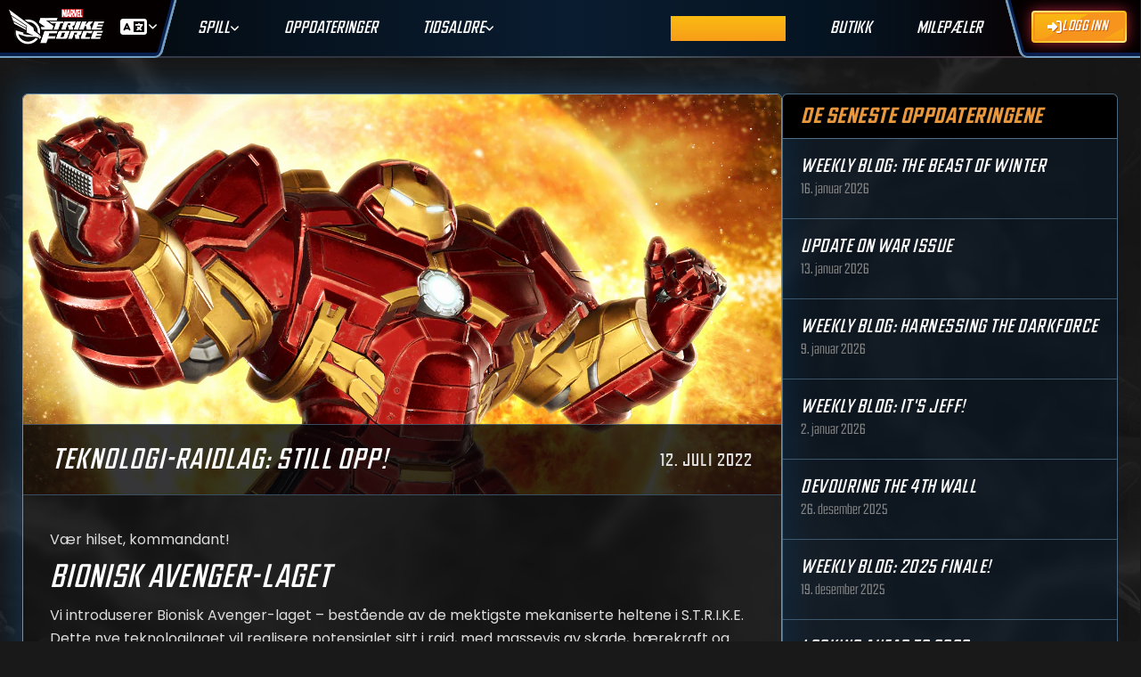

--- FILE ---
content_type: text/css
request_url: https://marvelstrikeforce.com/static/css/app.39545e11b584a1ae45e5.css
body_size: 764132
content:
.modal .animation-content .default-modal[data-v-8d660422]{-webkit-box-align:center;-ms-flex-align:center;align-items:center;-webkit-backdrop-filter:blur(5px);backdrop-filter:blur(5px);background:#06192b80!important;border:1px solid #6b92b1;border-radius:6px;max-width:450px;overflow:visible;padding:0;width:calc(100vw - 64px)}.default-modal .modal-card-body[data-v-8d660422]{-webkit-box-align:center;-ms-flex-align:center;align-items:center;background:unset!important;display:-webkit-box;display:-ms-flexbox;display:flex;-webkit-box-orient:vertical;-webkit-box-direction:normal;-ms-flex-direction:column;flex-direction:column;font-family:Ultimus;-webkit-box-pack:center;-ms-flex-pack:center;justify-content:center;overflow:visible;padding:0!important;position:relative;width:100%}.default-modal .modal-bg-image[data-v-8d660422]{background:url(/static/img/modal-bg-image.png) no-repeat;height:339px;width:354px;z-index:1}.default-modal .modal-card-body-content[data-v-8d660422]{-ms-flex-line-pack:center;align-content:center;display:-webkit-box;display:-ms-flexbox;display:flex;-webkit-box-orient:vertical;-webkit-box-direction:normal;-ms-flex-direction:column;flex-direction:column;-webkit-box-pack:center;-ms-flex-pack:center;justify-content:center;padding:40px 50px 60px;text-align:center;z-index:2}.default-modal .modal-bg-image[data-v-8d660422]{bottom:0;position:absolute;right:0}.default-modal .modal-content-icon[data-v-8d660422]{display:-webkit-box;display:-ms-flexbox;display:flex;-webkit-box-pack:center;-ms-flex-pack:center;justify-content:center;left:0;position:absolute;right:0;top:-41px}.default-modal .modal-content-icon.account-suspended[data-v-8d660422]{top:-55px}.default-modal .modal-content-title[data-v-8d660422]{color:#fff;font-size:24px;font-style:italic;font-weight:500;margin-top:24px;text-transform:uppercase}.default-modal .modal-content-description[data-v-8d660422]{color:#d5d8f7;font-size:18px;font-weight:400;line-height:22px;margin-top:12px}.default-modal .modal-close-btn[data-v-8d660422]{color:#8d8f99;font-size:24px;position:absolute;right:12px;top:6px;z-index:3}.default-modal .modal-close-btn[data-v-8d660422]:hover{cursor:pointer;-webkit-filter:brightness(1.4);filter:brightness(1.4)}.default-modal .modal-top-line[data-v-8d660422]{background:-webkit-gradient(linear,left top,right top,from(rgba(1,110,182,0)),color-stop(52.83%,#016eb6),to(rgba(1,110,182,0)));background:linear-gradient(90deg,rgba(1,110,182,0),#016eb6 52.83%,rgba(1,110,182,0));height:2px;position:absolute;top:0;width:100%}.default-modal .action-button[data-v-8d660422]{background-image:linear-gradient(.62turn,#2784d4,#0a67b7 52.45%,#0b71c9 103.35%);border:1px solid hsla(0,0%,100%,.5);height:40px;text-shadow:#0b3152 0 1px 1px;width:150px;-ms-flex-item-align:center;align-self:center;border-radius:0;color:#fff;font-family:Ultimus,sans-serif;font-size:18px;letter-spacing:.04em;line-height:20px;margin-top:40px}.default-modal .action-button[data-v-8d660422]:hover{background-image:linear-gradient(.62turn,#3f99e7,#1671c0 52.45%,#157fd9 103.35%);cursor:pointer}.default-modal .modal-fa[data-v-8d660422]{-ms-flex-item-align:center;align-self:center;font-size:40px;text-align:center;width:100%;z-index:2}.default-modal .modal-content-icon .account-suspended[data-v-8d660422]{background:url(/static/img/account-suspended.png) no-repeat;height:103px;position:relative;width:80px}.default-modal .modal-content-icon .account-suspended[data-v-8d660422]:after{border-radius:50%;bottom:0;-webkit-box-shadow:0 0 40px 2px #cb44459c,.5rem .5rem 30px #13092d;box-shadow:0 0 40px 2px #cb44459c,.5rem .5rem 30px #13092d;content:"";height:80px;left:0;position:absolute;width:80px;z-index:-1}.default-modal .modal-content-icon .offer-deleted[data-v-8d660422]{background:url(/static/img/deleted-offer.png) no-repeat;border-radius:50%;-webkit-box-shadow:0 0 50px 2px #b90bea9c,.5rem .5rem 30px #13092d;box-shadow:0 0 50px 2px #b90bea9c,.5rem .5rem 30px #13092d;height:82px;width:82px}.default-modal .modal-content-icon .no-such-event[data-v-8d660422]{background:url(/static/img/not-such-event.png) no-repeat;border-radius:50%;-webkit-box-shadow:0 0 50px 2px #4c8dd09c,.5rem .5rem 30px #13092d;box-shadow:0 0 50px 2px #4c8dd09c,.5rem .5rem 30px #13092d;height:82px;width:82px}.default-modal .modal-content-icon .payment-success[data-v-8d660422]{background:url(/static/img/purchase-success.svg) no-repeat}.default-modal .modal-content-icon .payment-success-direct[data-v-8d660422],.default-modal .modal-content-icon .payment-success[data-v-8d660422]{border-radius:50%;-webkit-box-shadow:0 0 50px 2px #24f5fd9c,.5rem .5rem 30px #13092d;box-shadow:0 0 50px 2px #24f5fd9c,.5rem .5rem 30px #13092d;height:80px;width:80px}.default-modal .modal-content-icon .payment-success-direct[data-v-8d660422]{background:url(/static/img/purchase-success-direct.png) no-repeat}.default-modal .modal-content-icon .purchase-error[data-v-8d660422]{background:url(/static/img/purchase-fail.png) no-repeat;background-size:82px 82px}.default-modal .modal-content-icon .generic-error[data-v-8d660422],.default-modal .modal-content-icon .purchase-error[data-v-8d660422]{border-radius:50%;-webkit-box-shadow:0 0 40px 2px #cb44459c,.5rem .5rem 30px #13092d;box-shadow:0 0 40px 2px #cb44459c,.5rem .5rem 30px #13092d;height:82px;width:82px}.default-modal .modal-content-icon .generic-error[data-v-8d660422]{background:url(/static/img/generic-error-icon.png) no-repeat;background-size:82px 82px}.default-modal .modal-content-icon .custom[data-v-8d660422]{background:url(/static/img/rewardRing.png) no-repeat;background-size:82px 82px;border-radius:50%;-webkit-box-shadow:0 0 40px 2px #0e739b9c,.5rem .5rem 30px #13092d;box-shadow:0 0 40px 2px #0e739b9c,.5rem .5rem 30px #13092d;height:82px;width:82px}.default-modal .modal-buttons[data-v-8d660422]{bottom:-17px;display:-webkit-box;display:-ms-flexbox;display:flex;gap:20px;position:absolute;z-index:10}.default-modal .modal-buttons .button .button-wrapper[data-v-8d660422]{-webkit-box-pack:center;-ms-flex-pack:center;justify-content:center;min-width:125px}@media screen and (max-width:767.98px){.default-modal .modal-card-body-content[data-v-8d660422]{padding:30px 40px 50px}}.strikeforce[data-v-8d660422]{margin-left:-11px;margin-top:-16px;min-height:90px;min-width:90px}.modal-button-wrapper[data-v-8d660422]{bottom:-20px;display:-webkit-box;display:-ms-flexbox;display:flex;gap:12px;-webkit-box-pack:center;-ms-flex-pack:center;justify-content:center;position:absolute;z-index:2}.modal-button-wrapper .field[data-v-8d660422]{margin-bottom:0}.snackbar[data-v-2714e902]{-webkit-box-shadow:0 0 20px rgba(0,0,0,.7);box-shadow:0 0 20px rgba(0,0,0,.7)}.action-button button[data-v-2714e902]{-webkit-box-align:center;-ms-flex-align:center;align-items:center;border:1px solid hsla(0,0%,100%,.5);border-radius:0;cursor:pointer;display:-webkit-box;display:-ms-flexbox;display:flex;font-family:Ultimus;font-size:16px;gap:4px;height:auto;-webkit-box-pack:center;-ms-flex-pack:center;justify-content:center;letter-spacing:.04em;line-height:17px;margin-top:8px;overflow:hidden;padding:5px 24px;position:relative;-webkit-transition:all .2s ease-out 0s;transition:all .2s ease-out 0s;white-space:nowrap;width:110px}.claim-btn[data-v-2714e902]{background-image:linear-gradient(269.01deg,#ffb15e,#e68b25 52.81%,#ef9332 98.03%);color:#fff;text-shadow:#bf5915 0 1px 1px}.progress-btn[data-v-2714e902]{background-image:linear-gradient(269.01deg,#5e89ff,#2586e6 52.81%,#327eef 98.03%);color:#fff;text-shadow:#152fbf 0 1px 1px}.claim-btn[data-v-2714e902]:hover{background-image:linear-gradient(269.01deg,#ffbf7c,#f3952d 52.81%,#f9a247 98.03%)}.progress-btn[data-v-2714e902]:hover{background-image:linear-gradient(269.01deg,#7cbbff,#2d9df3 52.81%,#4785f9 98.03%)}.web-upc-award-bg[data-v-2714e902]{background-image:url(/static/img/icon-evta-web-spend.png);background-position-x:-65px;background-position-y:-10px;background-repeat:no-repeat;background-size:150px;height:100%;left:0;opacity:.25;position:absolute;top:0;width:150px}.web-upc-award[data-v-2714e902]{background:url(/static/img/icon-evta-web-spend.png);background-position:50%;background-repeat:no-repeat;background-size:48px;height:48px;left:0!important;top:0!important;width:48px}.toast-icon-star[data-v-2714e902]{background:url(/static/img/upc_star.gif);background-position:50%;background-repeat:no-repeat;background-size:48px;height:48px;left:-1px!important;top:-2px!important;width:48px}.toast-wrapper[data-v-2714e902]{display:-webkit-box;display:-ms-flexbox;display:flex}.toast-body[data-v-2714e902]{color:#fff;font-family:Ultimus;font-size:12pt;font-weight:400;line-height:20px;padding:5px 16px;text-align:left}.toast-body[data-v-2714e902]:hover{color:#fff}.toast-circle[data-v-2714e902]{background-color:#333;border-radius:50%;height:45px;width:45px}.toast-icon-wrapper[data-v-2714e902]{display:-webkit-box;display:-ms-flexbox;display:flex;position:relative}.toast-icon[data-v-2714e902]{font-size:20pt;left:9px;position:absolute;top:11px}.notices .snackbar .action.is-dark .button[data-v-2714e902]{color:#b0b4b5;font-size:10pt}.toast-success-title[data-v-2714e902]{color:#29b5bb;font-weight:500}.toast-success-icon[data-v-2714e902]{color:#29b5bb}.toast-success-icon>div[data-v-2714e902]{border:1px solid #29b5bb}.toast-warning-title[data-v-2714e902]{color:#ef9332;font-weight:500}.toast-warning-icon[data-v-2714e902]{color:#ef9332}.toast-warning-icon>div[data-v-2714e902]{border:1px solid #ef9332}.toast-error-title[data-v-2714e902]{color:#e56c6c;font-weight:500}.toast-error-icon[data-v-2714e902]{color:#e56c6c}.toast-error-icon>div[data-v-2714e902]{border:1px solid #e56c6c}.toast-information-title[data-v-2714e902]{color:#4db6e9;font-weight:500}.toast-information-icon[data-v-2714e902]{color:#4db6e9}.toast-information-icon>div[data-v-2714e902]{border:1px solid #4db6e9}.toast-warning-light-title[data-v-2714e902]{color:#ffd53b;font-weight:500}.toast-warning-light-icon[data-v-2714e902]{color:#ffd53b}.toast-warning-light-icon>div[data-v-2714e902]{border:1px solid #ffd53b}.rsl.disabled{color:dimgray!important;cursor:default}.rsl.disabled:hover{text-decoration:none}.stamp-label[data-v-4e352dc8]{margin-left:auto;text-transform:uppercase}.stamp-card .deco-ring[data-v-16a754bc]{height:auto;max-width:56px}.break[data-v-486f0ac2]{word-break:break-word}.truncate[data-v-486f0ac2]{display:-webkit-box;-webkit-line-clamp:1;-webkit-box-orient:vertical;overflow:hidden;padding-right:4px}.stamp-event[data-v-486f0ac2]{background:linear-gradient(135deg,rgba(1,110,182,.15),transparent 30%),linear-gradient(315deg,rgba(0,0,0,.15),transparent 30%),linear-gradient(45deg,rgba(0,0,0,.4),transparent 30%),url(/static/img/bg-left.png) 0 0 /50% no-repeat,url(/static/img/bg-right.png) 100% 0 /50% no-repeat,#2a2e36;border:1px solid #2a2e3640;border-radius:3px;-webkit-box-shadow:0 0 5px #000000ad;box-shadow:0 0 5px #000000ad;padding:30px 35px 25px;position:relative;width:100%}.stamp-event[data-v-486f0ac2]:before{background:-webkit-gradient(linear,left top,right top,from(rgba(1,110,182,0)),color-stop(52.83%,#016eb6),to(rgba(1,110,182,0)));background:linear-gradient(90deg,rgba(1,110,182,0),#016eb6 52.83%,rgba(1,110,182,0));content:"";height:2px;left:0;position:absolute;top:-2px;width:100%}.stamp-event.premium[data-v-486f0ac2]{background:linear-gradient(135deg,rgba(255,160,59,.15),transparent 30%),linear-gradient(315deg,rgba(0,0,0,.15),transparent 30%),linear-gradient(45deg,rgba(0,0,0,.4),transparent 30%),url(/static/img/bg-left.png) 0 0 /50% no-repeat,url(/static/img/bg-right.png) 100% 0 /50% no-repeat,#2a2e36}.stamp-event.premium[data-v-486f0ac2]:before{background:-webkit-gradient(linear,left top,right top,from(rgba(1,110,182,0)),color-stop(52.83%,#ffa03b),to(rgba(1,110,182,0)));background:linear-gradient(90deg,rgba(1,110,182,0),#ffa03b 52.83%,rgba(1,110,182,0))}.stamp-event.expired[data-v-486f0ac2]{background:linear-gradient(135deg,hsla(0,100%,71%,.15),transparent 30%),linear-gradient(315deg,rgba(0,0,0,.15),transparent 30%),linear-gradient(45deg,rgba(0,0,0,.4),transparent 30%),url(/static/img/bg-left.png) 0 0 /50% no-repeat,url(/static/img/bg-right.png) 100% 0 /50% no-repeat,#1b1d22}.stamp-event.expired[data-v-486f0ac2]:before{background:-webkit-gradient(linear,left top,right top,from(rgba(1,110,182,0)),color-stop(52.83%,#ff6969),to(rgba(1,110,182,0)));background:linear-gradient(90deg,rgba(1,110,182,0),#ff6969 52.83%,rgba(1,110,182,0))}.stamp-info[data-v-486f0ac2]{display:-webkit-box;display:-ms-flexbox;display:flex;line-height:22px;position:relative}.timer[data-v-486f0ac2]{-webkit-box-align:center;-ms-flex-align:center;align-items:center;background:#00000080;color:#bcbfcc;display:-webkit-box;display:-ms-flexbox;display:flex;font-size:16px;font-style:italic;gap:5px;margin-left:auto;position:absolute;right:0;top:0}.timer-wrapper[data-v-486f0ac2]{padding:10px 20px 10px 13px;position:relative}.timer-wrapper[data-v-486f0ac2]:before{background:#00000080;clip-path:polygon(100% 0,50% 0,100% 100%);content:"";height:100%;left:-20px;position:absolute;top:0;width:20px}.timer.has-text-expired[data-v-486f0ac2]{color:#ff6969}.stamp-info h3[data-v-486f0ac2]{color:#ffa03b;font-size:18px;text-transform:uppercase}.stamp-name[data-v-486f0ac2]{-webkit-box-align:center;-ms-flex-align:center;align-items:center;color:#fff;display:-webkit-box;display:-ms-flexbox;display:flex;-ms-flex-wrap:nowrap;flex-wrap:nowrap;font-size:24px;-webkit-box-pack:justify;-ms-flex-pack:justify;justify-content:space-between;line-height:29px;-webkit-user-select:none;-moz-user-select:none;-ms-user-select:none;user-select:none}.preview[data-v-486f0ac2]{background:#6060b2;border-radius:20px;font-size:14px;font-style:italic;height:23px;letter-spacing:.5px;line-height:23px;padding:0 10px 0 8px;text-transform:uppercase}.stamp-prizes[data-v-486f0ac2]{height:117px;margin-bottom:13px;margin-top:13px;position:relative}.stamp-message[data-v-486f0ac2]{color:#bcbfcc;line-height:19px;text-align:center}.stamp-wrapper[data-v-486f0ac2]{-webkit-box-align:center;-ms-flex-align:center;align-items:center;background-clip:padding-box;background-color:#131519;border:1px solid transparent;border-radius:3px;display:-webkit-box;display:-ms-flexbox;display:flex;-webkit-box-orient:vertical;-webkit-box-direction:normal;-ms-flex-direction:column;flex-direction:column;height:115px;padding:14px 10px 6px;position:relative}.stamp-wrapper[data-v-486f0ac2]:before{background:-webkit-gradient(linear,right top,left top,from(#3f99e7),color-stop(#1671c0),to(#157fd9));background:linear-gradient(270deg,#3f99e7,#1671c0,#157fd9);border-radius:3px;bottom:0;content:"";left:0;margin:-1px;position:absolute;right:0;top:0;z-index:-1}.stamp-header[data-v-486f0ac2]{display:-webkit-box;display:-ms-flexbox;display:flex;-webkit-box-pack:justify;-ms-flex-pack:justify;justify-content:space-between;left:7px;position:absolute;top:5px;width:calc(100% - 14px);z-index:3}.stamp-header .truncate[data-v-486f0ac2]{text-shadow:0 0 5px #000}.prize-label[data-v-486f0ac2]{color:#bcbfcc;font-size:14px;line-height:17px;text-transform:uppercase}.bonus-label[data-v-486f0ac2]{color:#fff;font-size:14px;font-style:italic;font-weight:500;letter-spacing:1px;line-height:17px;position:absolute;text-shadow:1px -1px 0 #000,1px 1px #000,1px 1px #000,-1px -1px #000,-2px 1px #000,2px 1px #000,2px -1px #000,-2px -1px #000,-2px 0 #000,2px 0 #000;text-transform:uppercase;top:10px;z-index:3}.bonus-label .truncate[data-v-486f0ac2]{padding-right:0}.stamp-card .chase-reward.claimable .bonus-label[data-v-486f0ac2]{display:none}.start-time[data-v-486f0ac2]{color:#409cdc;padding-right:5px}.rewards-wrapper[data-v-486f0ac2]{-webkit-box-align:center;-ms-flex-align:center;align-items:center;display:-webkit-box;display:-ms-flexbox;display:flex;-webkit-box-flex:1;-ms-flex-positive:1;flex-grow:1;-webkit-box-pack:center;-ms-flex-pack:center;justify-content:center;position:relative;width:100%}.claimable .rewards-wrapper[data-v-486f0ac2]{-webkit-box-align:start;-ms-flex-align:start;align-items:flex-start}.stamp-card .chase-reward .rewards-wrapper[data-v-486f0ac2]{z-index:2}.stamp-wrapper.claimable[data-v-486f0ac2]{padding:10px 10px 6px}.claimable[data-v-486f0ac2]{background:-webkit-gradient(linear,left top,left bottom,from(#50528b),to(#131519));background:linear-gradient(#50528b,#131519);border:1px solid hsla(0,0%,100%,.4)}.claimable[data-v-486f0ac2]:before{content:"";display:none}.claimable .prize-label[data-v-486f0ac2]{color:#fff}.completed[data-v-486f0ac2]{-webkit-box-align:center;-ms-flex-align:center;align-items:center;background-color:rgba(0,0,0,.7);border:1px solid #424242;border-radius:3px;display:-webkit-box;display:-ms-flexbox;display:flex;height:calc(100% + 2px);-webkit-box-pack:center;-ms-flex-pack:center;justify-content:center;pointer-events:none;position:absolute;top:-1px;width:calc(100% + 2px);z-index:4}.completed svg[data-v-486f0ac2]{-webkit-animation:shrink-486f0ac2 .3s ease-in;animation:shrink-486f0ac2 .3s ease-in}.chase-reward[data-v-486f0ac2]{-webkit-box-align:center;-ms-flex-align:center;align-items:center;background-color:#131519;border-radius:3px;display:-webkit-box;display:-ms-flexbox;display:flex;-webkit-box-orient:vertical;-webkit-box-direction:normal;-ms-flex-direction:column;flex-direction:column;height:115px;padding:12px 10px 6px;position:absolute;right:0;top:3px;width:110px}.chase-reward[data-v-486f0ac2]:before{background:#2a2e36;background:-webkit-gradient(linear,right top,left top,color-stop(5%,#2a2e36),to(rgba(42,46,54,0)));background:linear-gradient(270deg,#2a2e36 5%,rgba(42,46,54,0));content:"";height:115px;left:-48px;pointer-events:none;position:absolute;top:-1px;width:50px}.chase-reward[data-v-486f0ac2]:after{border:1px solid #3f99e7;border-radius:3px;-webkit-box-shadow:0 0 10px #5eaaeb;box-shadow:0 0 10px #5eaaeb;content:"";height:115px;position:absolute;top:-1px;width:110px}.chase-reward[data-v-486f0ac2]:hover:after{-webkit-animation:glow-486f0ac2 2s ease-in-out infinite alternate;animation:glow-486f0ac2 2s ease-in-out infinite alternate}.chase-reward.claimable[data-v-486f0ac2]{top:2px}.claim-btn[data-v-486f0ac2]{bottom:5px;position:absolute;width:calc(100% - 10px)}.claiming .claim-btn[data-v-486f0ac2]{pointer-events:none}.claim-btn .button-wrapper[data-v-486f0ac2]{-webkit-box-pack:center!important;-ms-flex-pack:center!important;justify-content:center!important}.stamp-event .carousel-list.has-shadow[data-v-486f0ac2]{-webkit-box-shadow:unset!important;box-shadow:unset!important}@media (max-width:699.98px){.stamp-event[data-v-486f0ac2]{padding:30px 25px 25px}}@media (max-width:599.98px){.stamp-wrapper[data-v-486f0ac2]{height:100px}.stamp-event[data-v-486f0ac2]{padding:30px 0 20px}.stamp-header[data-v-486f0ac2]{left:4px;top:2px;width:calc(100% - 8px)}.stamp-name[data-v-486f0ac2]{font-size:21px}.stamp-info h3[data-v-486f0ac2]{font-size:16px}.stamp-info[data-v-486f0ac2],.stamp-message[data-v-486f0ac2],.stamp-name[data-v-486f0ac2]{padding:0 20px}.stamp-prizes[data-v-486f0ac2]{margin:10px 10px 0}.chase-reward[data-v-486f0ac2]{border-radius:3px;height:100px;padding:14px 10px 6px}.chase-reward[data-v-486f0ac2]:after{height:101px}.chase-reward[data-v-486f0ac2],.chase-reward[data-v-486f0ac2]:after{width:85px}.bonus-label[data-v-486f0ac2]{font-size:13px;top:5px}.stamp-wrapper.claimable[data-v-486f0ac2]{padding:10px 10px 0}}@-webkit-keyframes glow-486f0ac2{0%{-webkit-box-shadow:0 0 10px #5eaaeb;box-shadow:0 0 10px #5eaaeb}to{-webkit-box-shadow:0 0 20px #3f99e7;box-shadow:0 0 20px #3f99e7}}@keyframes glow-486f0ac2{0%{-webkit-box-shadow:0 0 10px #5eaaeb;box-shadow:0 0 10px #5eaaeb}to{-webkit-box-shadow:0 0 20px #3f99e7;box-shadow:0 0 20px #3f99e7}}@-webkit-keyframes shrink-486f0ac2{0%{-webkit-transform:scale(2);transform:scale(2)}to{-webkit-transform:scale(1);transform:scale(1)}}@keyframes shrink-486f0ac2{0%{-webkit-transform:scale(2);transform:scale(2)}to{-webkit-transform:scale(1);transform:scale(1)}}.stamp-event[data-v-785dad15]{background-color:#2a2e36;border-radius:3px;height:262px;padding:23px;width:100%}.stamp-event[data-v-785dad15]:not(:last-child){margin-bottom:8px}.stamp-info[data-v-785dad15]{display:-webkit-box;display:-ms-flexbox;display:flex;line-height:22px}.stamp-info .timer[data-v-785dad15]{margin-left:auto}.stamp-info h3[data-v-785dad15]{color:#ffa03b;font-size:18px;text-transform:uppercase}.stamp-name[data-v-785dad15]{color:#d8dbe5;font-size:24px;line-height:29px}.stamp-prizes[data-v-785dad15]{height:120px;margin-bottom:13px;margin-top:13px;position:relative}.stamp-message[data-v-785dad15]{text-align:center}.stamp-wrapper[data-v-785dad15]{display:-webkit-box;display:-ms-flexbox;display:flex;-webkit-box-orient:vertical;-webkit-box-direction:normal;border:1px solid grey;-ms-flex-direction:column;flex-direction:column;-webkit-box-align:center;-ms-flex-align:center;align-items:center;background-color:#131519;height:118px;padding:4px;position:relative}.claimable[data-v-785dad15]{background:-webkit-gradient(linear,left top,left bottom,from(#c57b2d),to(#131519));background:linear-gradient(#c57b2d,#131519);cursor:pointer}.has-text-expired[data-v-785dad15]{color:#ffa03b}.stamp-card[data-v-52cd9236]{background:#06192b80!important;border:1px solid #6b92b1;border-radius:6px;max-height:calc(100% - 120px);max-width:610px;min-height:262px;padding:10px;position:relative;width:100%}.blur-wrapper[data-v-52cd9236]{-webkit-backdrop-filter:blur(5px);backdrop-filter:blur(5px)}.stamp-card-close[data-v-52cd9236]{background:#000;border-bottom:2px solid #414752!important;border-left:2px solid #414752!important;border-radius:12px 0 0 12px;border-top:2px solid #414752!important;cursor:pointer;left:-73px;padding:0!important;position:absolute;top:20px}.stamp-card-close .back-arrows[data-v-52cd9236]{background:url(/static/img/msf-back-button.png) 0 -5px no-repeat;background-size:70px;border-radius:0 12px 12px 0;height:50px;-webkit-transform:rotate(180deg);transform:rotate(180deg);width:70px}.action-button button[data-v-52cd9236]{-webkit-box-align:center;-ms-flex-align:center;align-items:center;border:1px solid hsla(0,0%,100%,.5);border-radius:0;cursor:pointer;display:-webkit-box;display:-ms-flexbox;display:flex;font-family:Ultimus;font-size:16px;gap:4px;height:auto;-webkit-box-pack:center;-ms-flex-pack:center;justify-content:center;letter-spacing:.04em;line-height:17px;margin-top:8px;overflow:hidden;padding:5px 24px;position:relative;-webkit-transition:all .2s ease-out 0s;transition:all .2s ease-out 0s;white-space:nowrap;width:110px}.claim-btn[data-v-52cd9236]{background-image:linear-gradient(269.01deg,#ffb15e,#e68b25 52.81%,#ef9332 98.03%);color:#fff;text-shadow:#bf5915 0 1px 1px}.progress-btn[data-v-52cd9236]{background-image:linear-gradient(269.01deg,#5e89ff,#2586e6 52.81%,#327eef 98.03%);color:#fff;text-shadow:#152fbf 0 1px 1px}.claim-btn[data-v-52cd9236]:hover{background-image:linear-gradient(269.01deg,#ffbf7c,#f3952d 52.81%,#f9a247 98.03%)}.progress-btn[data-v-52cd9236]:hover{background-image:linear-gradient(269.01deg,#7cbbff,#2d9df3 52.81%,#4785f9 98.03%)}.web-upc-award-bg[data-v-52cd9236]{background-image:url(/static/img/icon-evta-web-spend.png);background-position-x:-65px;background-position-y:-10px;background-repeat:no-repeat;background-size:150px;height:100%;left:0;opacity:.25;position:absolute;top:0;width:150px}.web-upc-award[data-v-52cd9236]{background:url(/static/img/icon-evta-web-spend.png);background-position:50%;background-repeat:no-repeat;background-size:48px;height:48px;left:0!important;top:0!important;width:48px}.stamp-icon-star[data-v-52cd9236]{background:url(/static/img/upc_star.gif);background-position:50%;background-repeat:no-repeat;background-size:48px;height:48px;left:-1px!important;top:-2px!important;width:48px}.stamp-wrapper[data-v-52cd9236]{display:-webkit-box;display:-ms-flexbox;display:flex;overflow-y:auto!important;overscroll-behavior-y:contain}.stamp-wrapper[data-v-52cd9236]::-webkit-scrollbar{background-color:transparent;width:23px}.stamp-wrapper[data-v-52cd9236]::-webkit-scrollbar-thumb,.stamp-wrapper[data-v-52cd9236]::-webkit-scrollbar-track{background-clip:padding-box;border:16px solid hsla(0,0%,100%,0);border-bottom:0;border-right:5px;border-top:0}.stamp-wrapper[data-v-52cd9236]::-webkit-scrollbar-track{background-color:#414752}.stamp-wrapper[data-v-52cd9236]::-webkit-scrollbar-thumb{background-color:#b0b4b5}.stamp-body[data-v-52cd9236]{color:#fff;display:-webkit-box;display:-ms-flexbox;display:flex;-webkit-box-orient:vertical;-webkit-box-direction:normal;-ms-flex-direction:column;flex-direction:column;font-family:Ultimus;font-size:16px;font-weight:400;gap:10px;line-height:20px;text-align:left;width:100%}.stamp-body[data-v-52cd9236]:hover{color:#fff}.stamp-circle[data-v-52cd9236]{background-color:#333;border-radius:50%;height:45px;width:45px}.stamp-icon-wrapper[data-v-52cd9236]{display:-webkit-box;display:-ms-flexbox;display:flex;position:relative}.stamp-icon[data-v-52cd9236]{font-size:20pt;left:9px;position:absolute;top:11px}.notices .snackbar .action.is-dark .button[data-v-52cd9236]{color:#b0b4b5;font-size:10pt}.stamp-success-icon[data-v-52cd9236]{color:#29b5bb}.stamp-success-icon>div[data-v-52cd9236]{border:1px solid #29b5bb}.stamp-warning-icon[data-v-52cd9236]{color:#ef9332}.stamp-warning-icon>div[data-v-52cd9236]{border:1px solid #ef9332}.stamp-error-icon[data-v-52cd9236]{color:#e56c6c}.stamp-error-icon>div[data-v-52cd9236]{border:1px solid #e56c6c}.stamp-information-icon[data-v-52cd9236]{color:#4db6e9}.stamp-information-icon>div[data-v-52cd9236]{border:1px solid #4db6e9}.stamp-warning-light-icon[data-v-52cd9236]{color:#ffd53b}.stamp-warning-light-icon>div[data-v-52cd9236]{border:1px solid #ffd53b}.background[data-v-52cd9236]{-webkit-backdrop-filter:blur(5px);backdrop-filter:blur(5px);background-color:hsla(0,0%,4%,.2);height:200vh;position:absolute;right:-100vw;width:250vw;z-index:-1}@media (max-width:699.98px){.stamp-card[data-v-52cd9236]{margin:10px;max-height:100%;padding:50px 10px 10px;width:calc(100% - 20px)}.stamp-card-close[data-v-52cd9236]{background:unset;border:unset!important;left:unset;position:absolute;right:0;top:0}.stamp-card-close .back-arrows[data-v-52cd9236]{background-size:60px;border-radius:unset;height:45px}}@media (max-width:599.98px){.stamp-wrapper[data-v-52cd9236]{height:100px}.stamp-header[data-v-52cd9236]{left:4px;top:2px;width:calc(100% - 8px)}}.modal .animation-content .user-notifications[data-v-4ad3d0d4]{-webkit-backdrop-filter:blur(15px);backdrop-filter:blur(15px);background:#06192b80!important;border:1px solid #6b92b1;border-radius:6px;-webkit-box-shadow:0 0 20px rgba(0,0,0,.7);box-shadow:0 0 20px rgba(0,0,0,.7);max-height:75vh;max-width:600px;padding:0;width:calc(100vw - 64px)}.modal .animation-content .user-notifications .modal-card-body[data-v-4ad3d0d4]{background:unset!important;padding:24px}.modal .animation-content .user-notifications .modal-card-body[data-v-4ad3d0d4]::-webkit-scrollbar{background:#414752;display:block;width:5px}.modal .animation-content .user-notifications .modal-card-body[data-v-4ad3d0d4]::-webkit-scrollbar-thumb{background:#b0b4b5}.modal .animation-content .user-notifications .modal-card-body-content[data-v-4ad3d0d4]:first-child{margin-top:10px}.modal .animation-content .user-notifications .modal-card-body-content[data-v-4ad3d0d4]:last-child{margin-bottom:10px}.modal .animation-content .user-notifications .notification-wrapper[data-v-4ad3d0d4]{color:#c9cdf2;font-family:Ultimus;font-size:18px;font-weight:300;letter-spacing:.5px;line-height:24px;position:relative}.modal .animation-content .user-notifications .is-unread-notification[data-v-4ad3d0d4]{color:#fff568;font-weight:300}.modal .animation-content .user-notifications .notification-time[data-v-4ad3d0d4]{color:#8287c1;font-style:italic;font-weight:300}.modal-divider[data-v-4ad3d0d4]{background:-webkit-gradient(linear,left top,right top,from(rgba(106,109,153,0)),color-stop(50%,#6a6d99),to(rgba(106,109,153,0)));background:linear-gradient(90deg,rgba(106,109,153,0),#6a6d99 50%,rgba(106,109,153,0));height:2px;margin:1em 0;width:100%;z-index:2}.red-badge[data-v-4ad3d0d4]{-webkit-box-align:center;-ms-flex-align:center;align-items:center;background-image:url(/static/img/red_badge.png);background-repeat:no-repeat;background-size:14px 14px;color:#fff!important;display:-webkit-box;display:-ms-flexbox;display:flex;font-size:10px;font-weight:400;height:14px;-webkit-box-pack:center;-ms-flex-pack:center;justify-content:center;left:-20px;position:absolute;top:3px;width:14px}.notification-item .content-wrapper[data-v-4ad3d0d4]{display:-webkit-box;display:-ms-flexbox;display:flex;-webkit-box-orient:horizontal;-webkit-box-direction:normal;-ms-flex-direction:row;flex-direction:row;gap:12px}.content-wrapper .icon-wrapper[data-v-4ad3d0d4]{-webkit-box-align:center;-ms-flex-align:center;align-items:center;display:-webkit-box;display:-ms-flexbox;display:flex;-webkit-box-orient:vertical;-webkit-box-direction:normal;-ms-flex-direction:column;flex-direction:column;gap:8px;margin-top:2px}.icon-wrapper i[data-v-4ad3d0d4]{font-size:18px}.icon-wrapper i.external[data-v-4ad3d0d4],.icon-wrapper i.link[data-v-4ad3d0d4]{font-size:12px;opacity:.6}.single-note[data-v-4ad3d0d4]{display:-webkit-box;display:-ms-flexbox;display:flex;-webkit-box-orient:vertical;-webkit-box-direction:normal;-ms-flex-direction:column;flex-direction:column}.single-note .msg-wrapper[data-v-4ad3d0d4]{-webkit-box-align:center;-ms-flex-align:center;align-items:center;-webkit-column-gap:4px;-moz-column-gap:4px;column-gap:4px;display:-webkit-inline-box;display:-ms-inline-flexbox;display:inline-flex}.single-note .notification-msg[data-v-4ad3d0d4]{font-style:italic}.single-note .timer[data-v-4ad3d0d4]{display:-webkit-box;display:-ms-flexbox;display:flex;font-size:15px;width:100%}.single-note .timer .has-text-danger[data-v-4ad3d0d4]{-webkit-box-align:baseline;-ms-flex-align:baseline;align-items:baseline;display:-webkit-box;display:-ms-flexbox;display:flex;font-style:italic;gap:2px}.modal .animation-content .user-notifications[data-v-6855ab44]{-webkit-backdrop-filter:blur(15px);backdrop-filter:blur(15px);background:#06192b80!important;border:1px solid #6b92b1;border-radius:6px;-webkit-box-shadow:0 0 20px rgba(0,0,0,.7);box-shadow:0 0 20px rgba(0,0,0,.7);max-height:75vh;max-width:600px;padding:0;width:calc(100vw - 64px)}.modal .animation-content .user-notifications .modal-card-body[data-v-6855ab44]{background:unset!important;padding:12px 24px}.modal .animation-content .user-notifications .modal-card-body[data-v-6855ab44]::-webkit-scrollbar{background:#414752;display:block;width:5px}.modal .animation-content .user-notifications .modal-card-body[data-v-6855ab44]::-webkit-scrollbar-thumb{background:#b0b4b5}.modal .animation-content .user-notifications .modal-card-body-content[data-v-6855ab44]:first-child{margin-top:10px}.modal .animation-content .user-notifications .modal-card-body-content[data-v-6855ab44]:last-child{margin-bottom:10px}.modal .animation-content .user-notifications .notification-wrapper[data-v-6855ab44]{color:#ddd;font-family:Ultimus;font-size:18px;font-weight:300;letter-spacing:.5px;line-height:24px;position:relative}.modal .animation-content .user-notifications .is-unread-notification[data-v-6855ab44]{color:#fff568;font-weight:300}.modal .animation-content .user-notifications .notification-time[data-v-6855ab44]{color:#a0a3d4;font-style:italic;font-weight:300}.modal-divider[data-v-6855ab44]{background:-webkit-gradient(linear,left top,right top,from(rgba(106,109,153,0)),color-stop(50%,#6a6d99),to(rgba(106,109,153,0)));background:linear-gradient(90deg,rgba(106,109,153,0),#6a6d99 50%,rgba(106,109,153,0));height:2px;margin:1em 0;width:100%;z-index:2}.red-badge[data-v-6855ab44]{-webkit-box-align:center;-ms-flex-align:center;align-items:center;background-image:url(/static/img/red_badge.png);background-repeat:no-repeat;background-size:14px 14px;color:#fff!important;display:-webkit-box;display:-ms-flexbox;display:flex;font-size:10px;font-weight:400;height:14px;-webkit-box-pack:center;-ms-flex-pack:center;justify-content:center;left:-20px;position:absolute;top:3px;width:14px}.notification-bell{cursor:pointer;position:relative}.notification-bell button{height:50px;text-decoration:none}.notification-bell button i{color:#fff;font-size:18px}.notification-bell .nb-badge{-webkit-box-align:center;-ms-flex-align:center;align-items:center;background-image:url(/static/img/red_badge.png);background-repeat:no-repeat;background-size:24px 24px;color:#fff;display:-webkit-box;display:-ms-flexbox;display:flex;font-size:11px;font-weight:400;height:24px;-webkit-box-pack:center;-ms-flex-pack:center;justify-content:center;line-height:100%;padding-left:1px;position:absolute;right:2px;text-align:24px;top:8px;white-space:nowrap;width:24px}.menu-end .notification-bell,.navbar-end .notification-bell{border-left:1px solid #6b92b1}.navbar-end .notification-bell button{padding:0 20px}.menu-end .notification-bell button,.navbar-end .notification-bell button{background:none;border:none;border-bottom:4px solid #081e4f;border-radius:unset;height:63px}.menu-end .notification-bell button{padding:0 22px}.menu-end .notification-bell:hover button i,.navbar-end .notification-bell:hover button i{color:#00aeef}.menu-end .notification-bell button.is-notification-button:active,.menu-end .notification-bell button.is-notification-button:focus,.navbar-end .notification-bell button.is-notification-button:active,.navbar-end .notification-bell button.is-notification-button:focus{background:#00aeef!important;border-bottom:4px solid #00aeef;border-radius:0}.menu-end .notification-bell button.is-notification-button:focus i,.navbar-end .notification-bell button.is-notification-button:focus i{color:#fff}@media screen and (max-width:1023.98px){.notification-bell .nb-badge{right:5px}}@media screen and (max-width:666.98px){.menu-end .notification-bell button{height:50px;width:50px}.notification-bell .nb-badge{right:4px;top:5px}}@media screen and (max-width:399.98px){.menu-end .notification-bell{border-left:1px solid #333e48;border-right:1px solid #333e48}}.red-badge[data-v-4a0fd013]{background-image:url(/static/img/red_badge.png)}.green-badge[data-v-4a0fd013],.red-badge[data-v-4a0fd013]{-webkit-box-align:center;-ms-flex-align:center;align-items:center;background-repeat:no-repeat;display:-webkit-box;display:-ms-flexbox;display:flex;font-size:10px;font-style:normal;font-weight:400;-webkit-box-pack:center;-ms-flex-pack:center;color:#fff!important;justify-content:center;z-index:1}.green-badge[data-v-4a0fd013]{background-image:url(/static/img/green_badge.png);position:absolute}.is-small-badge[data-v-4a0fd013]{background-size:14px 14px;height:14px;width:14px}.is-normal-badge[data-v-4a0fd013]{background-size:20px 20px;height:20px;width:20px}.is-absolute[data-v-4a0fd013]{position:absolute}.mismatch-container{height:100vw;max-height:800px;position:relative;-webkit-box-flex:1;background:url(/static/img/surprised_deadpool.png) no-repeat;background-position:50%;background-size:contain;-ms-flex:1 1 auto;flex:1 1 auto;padding:45px 25px 20px!important;text-align:center}.mismatch-container h2{margin:0;text-align:center!important;width:100%}.mismatch-container .small{-webkit-backdrop-filter:blur(10px);backdrop-filter:blur(10px);background:rgba(6,6,8,.4);border:1px solid #232425;border-radius:10px;margin:auto;max-width:600px;padding:12px}.mismatch-container .button-container{bottom:0;display:-webkit-box;display:-ms-flexbox;display:flex;position:absolute;-webkit-box-pack:center;-ms-flex-pack:center;justify-content:center;left:0;-webkit-box-orient:vertical;-webkit-box-direction:normal;-ms-flex-direction:column;flex-direction:column;gap:8px;width:100%}.hl-button[disabled]{-webkit-filter:saturate(0);filter:saturate(0);opacity:1}.hl-desc .small div:first-of-type{font-size:larger}.hl-desc .small div:last-of-type{color:#888;font-style:italic}.graphic-menu-container[data-v-944ace9c]{background:radial-gradient(#1c3a58,#091a2b);border:2px solid #164465;border-radius:8px;display:-webkit-box;display:-ms-flexbox;display:flex;-webkit-box-orient:vertical;-webkit-box-direction:normal;-ms-flex-direction:column;flex-direction:column;min-width:150px;position:relative}.graphic-menu-container[data-v-944ace9c]:first-of-type{margin:8px 4px 8px 8px}.graphic-menu-container[data-v-944ace9c]:last-of-type{margin:8px 8px 8px 4px}.graphic-menu[data-v-944ace9c]{margin-bottom:8px}.sub-links[data-v-944ace9c]{padding:4px 0}.navbar .user-menu.dropdown .sub-links a[data-v-944ace9c]{border-bottom:1px solid #ffffff1a;color:#fff;display:-webkit-box;display:-ms-flexbox;display:flex;font-size:16px;gap:8px;padding:6px 16px;text-overflow:ellipsis;text-transform:capitalize}.navbar .user-menu.dropdown .sub-links a[data-v-944ace9c]:focus,.navbar .user-menu.dropdown .sub-links a[data-v-944ace9c]:hover{background:unset;color:#00aeef}.navbar .user-menu.dropdown .sub-links a[data-v-944ace9c]:last-of-type,.navbar .user-menu.dropdown .sub-links a[data-v-944ace9c]:only-of-type{border-bottom:unset}.navbar .user-menu.dropdown .sub-links a i[data-v-944ace9c]{-webkit-box-align:center;-ms-flex-align:center;align-items:center;display:-webkit-box;display:-ms-flexbox;display:flex;-webkit-box-pack:end;-ms-flex-pack:end;justify-content:flex-end;margin:-3px -8px 0 -16px;opacity:0;-webkit-transition:opacity .15s,margin .25s;transition:opacity .15s,margin .25s;width:16px}.navbar .user-menu.dropdown .sub-links a:focus i[data-v-944ace9c],.navbar .user-menu.dropdown .sub-links a:hover i[data-v-944ace9c]{margin:-3px -4px 0 -8px;opacity:1;-webkit-transition:opacity .75s,margin .5s;transition:opacity .75s,margin .5s}.alliance-frame-and-icon[data-v-944ace9c],.frame-and-icon[data-v-944ace9c]{display:-webkit-box;display:-ms-flexbox;display:flex;-webkit-box-pack:center;-ms-flex-pack:center;justify-content:center;margin:-17px 0 10px;position:relative}.alliance-frame-and-icon img[data-v-944ace9c]:first-of-type{height:75px}.frame-and-icon img[data-v-944ace9c]:first-of-type{height:55px}.frame-and-icon img[data-v-944ace9c]:last-of-type{height:50px;left:0;margin:auto;position:absolute;right:0;top:13px;z-index:-1}.alliance-frame-and-icon img[data-v-944ace9c]:last-of-type{height:75px;left:0;margin:auto;position:absolute;right:0;z-index:-1}.icon-only[data-v-944ace9c]{display:-webkit-box;display:-ms-flexbox;display:flex;-webkit-box-pack:center;-ms-flex-pack:center;justify-content:center;margin:-21px 0 10px;position:relative}.icon-only img[data-v-944ace9c]{height:79px;padding-left:2px}.icon-only img[src*=ALLIANCEICON_1_0][data-v-944ace9c],.icon-only img[src*=ALLIANCEICON_1_1][data-v-944ace9c],.icon-only img[src*=ALLIANCEICON_1_2][data-v-944ace9c],.icon-only img[src*=ALLIANCEICON_1_3][data-v-944ace9c]{height:92px;margin:-14px 0 0}.icon-only img[src*=ALLIANCEICON_1_4][data-v-944ace9c],.icon-only img[src*=ALLIANCEICON_1_5][data-v-944ace9c],.icon-only img[src*=ALLIANCEICON_1_6][data-v-944ace9c],.icon-only img[src*=ALLIANCEICON_1_7][data-v-944ace9c]{height:90px;margin:-14px 0 0}.icon-only img[src*=ALLIANCEICON_1_10][data-v-944ace9c],.icon-only img[src*=ALLIANCEICON_1_11][data-v-944ace9c],.icon-only img[src*=ALLIANCEICON_1_8][data-v-944ace9c],.icon-only img[src*=ALLIANCEICON_1_9][data-v-944ace9c]{height:82px;margin:-6px 0 0}.icon-only img[src*=ALLIANCEICON_1_12][data-v-944ace9c],.icon-only img[src*=ALLIANCEICON_1_13][data-v-944ace9c],.icon-only img[src*=ALLIANCEICON_1_14][data-v-944ace9c],.icon-only img[src*=ALLIANCEICON_1_15][data-v-944ace9c]{height:78px;margin:-2px 0 0}.icon-only img[src*=ALLIANCEICON_1_16][data-v-944ace9c],.icon-only img[src*=ALLIANCEICON_1_17][data-v-944ace9c],.icon-only img[src*=ALLIANCEICON_1_18][data-v-944ace9c],.icon-only img[src*=ALLIANCEICON_1_19][data-v-944ace9c]{height:80px;margin:-4px 0 0}.navbar .user-menu.dropdown .graphic-menu[data-v-944ace9c]{background:#0d4564;border:2px solid #0a77a7;border-radius:8px;display:-webkit-box;display:-ms-flexbox;display:flex;-webkit-box-orient:vertical;-webkit-box-direction:normal;-ms-flex-direction:column;flex-direction:column;font-size:16px;gap:4px;height:105px;-webkit-box-pack:center;-ms-flex-pack:center;justify-content:center;margin:-2px -2px 0;padding:8px;width:calc(100% + 4px);z-index:2}.graphic-menu[data-v-944ace9c]:hover{background-color:#0e5176!important;border:2px solid hsla(0,0%,96%,.622)}#alliance-graphic-menu-title[data-v-944ace9c]{margin-top:-20px}#alliance-graphic-menu-title[data-v-944ace9c],#graphic-menu-title[data-v-944ace9c]{color:#fff;font-style:italic;font-weight:500;line-height:1;overflow:hidden;text-align:center;text-overflow:ellipsis;white-space:nowrap}#graphic-menu-subtitle[data-v-944ace9c]{color:#ddd;font-size:small;line-height:1;text-align:center;text-transform:uppercase}@media screen and (max-width:399.98px){.graphic-menu-container[data-v-944ace9c]{min-width:unset}.navbar .user-menu.dropdown .sub-links a[data-v-944ace9c]{padding:3px 16px}}.graphic-menu-disabled[data-v-944ace9c]{color:#a9a9a9;-webkit-filter:saturate(0);filter:saturate(0);margin-bottom:8px;text-align:center;text-transform:uppercase}.graphic-menu-wrapper{background:#06192bbf;display:grid;grid-template-columns:50% 50%;position:relative}.close-container{-webkit-box-align:center;-ms-flex-align:center;align-items:center;display:-webkit-box;display:-ms-flexbox;display:flex;font-size:20px;height:100%;-webkit-box-pack:center;-ms-flex-pack:center;justify-content:center;line-height:40px;position:absolute;right:2px;text-align:center;top:0;width:57px}.close-container i{font-size:28px}.user-menu.dropdown .dropdown-menu{max-height:calc(100vh - 60px);overflow-y:auto}.user-menu .dropdown-content{padding:0}.bottom-line{background:-webkit-gradient(linear,right top,left top,from(#6a6d9945),color-stop(#6a6d99),to(#6a6d9945));background:linear-gradient(270deg,#6a6d9945,#6a6d99,#6a6d9945);height:2px;width:100%}.link-label{color:#007caa;font-size:18px;font-style:italic;font-weight:500;letter-spacing:.25px;padding:8px 16px 0;text-transform:uppercase}#admin-links,#primary-links{display:-webkit-box;display:-ms-flexbox;display:flex;-ms-flex-wrap:wrap;flex-wrap:wrap;padding:0}#admin-links a,#primary-links a{color:#fff;font-size:17px;gap:8px;letter-spacing:.25px;padding:6px 16px;width:50%}#admin-links a,#admin-links a i,#primary-links a,#primary-links a i,#secondary-links a i{-webkit-box-align:center;-ms-flex-align:center;align-items:center;display:-webkit-box;display:-ms-flexbox;display:flex}#admin-links a i,#primary-links a i,#secondary-links a i{-webkit-box-pack:end;-ms-flex-pack:end;justify-content:flex-end;margin:-3px -8px 0 -16px;opacity:0;-webkit-transition:opacity .15s,margin .25s;transition:opacity .15s,margin .25s;width:16px}#admin-links a{gap:6px;text-transform:uppercase}#admin-links a i.fa-shield-check{font-size:20px;margin:-1px 0 0;opacity:1;width:unset}#primary-links a:focus i,#primary-links a:hover i,#secondary-links a:focus i,#secondary-links a:hover i{margin:-3px -4px 0 -8px;opacity:1;-webkit-transition:opacity .75s,margin .5s;transition:opacity .75s,margin .5s}#secondary-links{-ms-flex-wrap:wrap;flex-wrap:wrap}#secondary-links,#secondary-links a{display:-webkit-box;display:-ms-flexbox;display:flex}#secondary-links a{color:#f5f5f5;font-size:16px;gap:8px;letter-spacing:.25px;padding:6px 16px;text-overflow:ellipsis;text-transform:none;width:50%}#primary-links a:nth-of-type(odd),#secondary-links a:nth-of-type(odd){border-bottom:1px solid #1f1f1f;border-right:1px solid #1f1f1f}#primary-links a:nth-of-type(2n),#secondary-links a:nth-of-type(2n){border-bottom:1px solid #1f1f1f}#admin-links a:focus,#admin-links a:hover,#primary-links a:focus,#primary-links a:hover,#secondary-links a:focus,#secondary-links a:hover{background:unset;color:#00aeef}.navbar .user-menu.dropdown .logout-btn{color:#f5f5f5;display:-webkit-box;display:-ms-flexbox;display:flex;font-size:16px;font-weight:500;gap:8px;-webkit-box-pack:center;-ms-flex-pack:center;justify-content:center;letter-spacing:.25px;padding:12px 24px 12px 16px;text-align:center;text-transform:uppercase}.navbar .user-menu.dropdown .logout-btn:focus,.navbar .user-menu.dropdown .logout-btn:hover{background:unset;color:#ff4a4a}.navbar .user-menu.dropdown .logout-btn span{position:relative}.navbar .user-menu.dropdown .logout-btn span i{bottom:0;font-size:20px;left:-26px;margin:auto;position:absolute;top:0}.user-menu-trigger{position:relative;width:57px}.dropdown .collapse .card-header{background:radial-gradient(#1c3a58,#091a2b);padding:8px 16px}.dropdown .collapse .card-header-title{color:#fff;font-size:18px;font-style:italic;font-weight:500;letter-spacing:.25px;line-height:100%;padding:0;text-transform:uppercase}.dropdown .collapse a.card-header-icon{background:none!important;color:#fff!important;display:-webkit-box;display:-ms-flexbox;display:flex;padding:0;width:auto}.dropdown .collapse .card-content{padding:0}@media screen and (max-width:399.98px){#app .navbar.is-fixed-top .menu-end .end-wrapper span{padding:0}}@media screen and (max-width:1023px){.navbar .menu-end{z-index:2}.dropdown.is-mobile-modal>.dropdown-menu>.dropdown-content>.dropdown-item{padding:5px 20px 5px 10px}}@media screen and (max-width:666.98px){.menu-end .end-wrapper .dropdown .dropdown-trigger{padding:0 4px 0 0}.user-card{width:28px}}@media screen and (max-width:399.98px){html{padding-top:50px}.menu-end .notification-bell{border-right:unset}#app .navbar.is-fixed-top .menu-end .dropdown.user-menu,.login-wrapper,.menu-end .notification-bell button,.menu-trigger{border-bottom:unset!important}.b-sidebar .sidebar-content.is-fixed.is-right{margin-top:50px}.navbar.is-fixed-top .navbar-brand{background:-webkit-gradient(linear,left top,right top,from(#050000),color-stop(10%,#04090f),color-stop(25%,#06121e),color-stop(50%,#0a1c30),color-stop(75%,#051320),color-stop(90%,#080204),to(#290b0d));background:linear-gradient(90deg,#050000,#04090f 10%,#06121e 25%,#0a1c30 50%,#051320 75%,#080204 90%,#290b0d);-o-border-image:linear-gradient(90deg,rgba(52,58,72,.8),rgba(44,52,63,.8) 30%,rgba(85,115,126,.8) 50%,rgba(50,50,58,.8) 70%,rgba(66,56,64,.8)) 1;border-image:-webkit-gradient(linear,left top,right top,from(rgba(52,58,72,.8)),color-stop(30%,rgba(44,52,63,.8)),color-stop(50%,rgba(85,115,126,.8)),color-stop(70%,rgba(50,50,58,.8)),to(rgba(66,56,64,.8))) 1;border-image:linear-gradient(90deg,rgba(52,58,72,.8),rgba(44,52,63,.8) 30%,rgba(85,115,126,.8) 50%,rgba(50,50,58,.8) 70%,rgba(66,56,64,.8)) 1;border-style:solid;border-width:0 0 2px}#app .navbar.is-fixed-top .menu-end button.orange-primary{margin:0 10px 0 5px}.login-wrapper+.menu-toggle{border-left:1px solid #37434f}.mobile-menu .menu-end .end-wrapper .dropdown .dropdown-trigger{background:unset;border-left:1px solid #333e48;display:-webkit-box;display:-ms-flexbox;display:flex;padding:0 8px;padding:0;width:64px}.mobile-menu .menu-end .end-wrapper .dropdown .dropdown-trigger,.mobile-menu .menu-end .end-wrapper .dropdown a.navbar-item{-webkit-box-pack:center;-ms-flex-pack:center;justify-content:center}#app .navbar .brand-wrapper,.brand-wrapper .logo-wrapper,.menu-end .end-wrapper,.navbar .menu-end{border-bottom:unset}#app .navbar .brand-wrapper,.navbar .menu-end{background:unset}#app .navbar .brand-wrapper,.menu-end .end-wrapper,.navbar .menu-end{-webkit-backdrop-filter:unset;backdrop-filter:unset;width:100%}#app .navbar.is-fixed-top .menu-end .dropdown.user-menu:after,#app .navbar.is-fixed-top .menu-end .dropdown.user-menu:before,#app .navbar.is-fixed-top .menu-end .login-wrapper:after,#app .navbar.is-fixed-top .menu-end .login-wrapper:before,.menu-middle{display:none}.brand-wrapper .logo-wrapper{padding:0 6px 0 10px}.menu-end .end-wrapper,.navbar .menu-end{-webkit-box-pack:end;-ms-flex-pack:end;justify-content:flex-end}.user-menu-trigger{width:unset}.user-menu.dropdown .dropdown-menu{max-width:calc(100vw - 20px);min-width:unset;right:0;top:54px;width:100vw}.menu-end .end-wrapper .dropdown.is-active .dropdown-trigger a.navbar-item:after{display:none}#app .navbar.is-fixed-top .mobile-menu .menu-end .dropdown.user-menu a.navbar-item span img{margin-right:unset}#app .navbar.is-fixed-top .mobile-menu .menu-end .dropdown.user-menu a.navbar-item span img:first-of-type{top:3px}#app .navbar.is-fixed-top .mobile-menu .menu-end .dropdown.user-menu a.navbar-item span img:last-of-type{left:0;margin:auto;right:0;top:9px;width:32px}#app .navbar.is-fixed-top .menu-end .dropdown.user-menu a.navbar-item span{left:4px!important}.close-container{-webkit-box-align:center;-ms-flex-align:center;align-items:center;display:-webkit-box;display:-ms-flexbox;display:flex;height:100%;-webkit-box-pack:center;-ms-flex-pack:center;justify-content:center;top:0}.close-container i{font-size:28px}#primary-links a,#secondary-links a{padding:3px 16px}.mobile-menu .menu-end .dropdown.user-menu.is-active{background:unset}#app .navbar.is-fixed-top .mobile-menu .menu-end .dropdown.user-menu a.navbar-item{gap:4px;padding:0 7px;width:100%}.mobile-menu .user-card{display:-webkit-box;display:-ms-flexbox;display:flex;-webkit-box-pack:center;-ms-flex-pack:center;justify-content:center;padding:3px 0 0;width:32px}}.bounce-enter-active{-webkit-animation:bounce-in 1s;animation:bounce-in 1s}.bounce-leave-active{animation:fade 0s reverse}@-webkit-keyframes bounce-in{0%{-webkit-transform:scale(0);transform:scale(0)}50%{-webkit-transform:scale(1.25);transform:scale(1.25)}to{-webkit-transform:scale(1);transform:scale(1)}}@keyframes bounce-in{0%{-webkit-transform:scale(0);transform:scale(0)}50%{-webkit-transform:scale(1.25);transform:scale(1.25)}to{-webkit-transform:scale(1);transform:scale(1)}}.single-note ul{list-style:disc inside}.alert-dropdown .dropdown-content{background-color:#2b2b2b;color:#fff;max-height:250px;overflow-y:auto}.alert-dropdown .dropdown .dropdown-menu .has-link a:hover,.alert-dropdown a.dropdown-item:hover,.alert-dropdown button.dropdown-item:hover{background-color:#3a3a3a}.alert-dropdown .dropdown-menu{width:450px}.is-notification-button:focus{background:#333!important}.alert-dropdown .notification-time{color:#989898;font-size:10px;margin-left:auto}.alert-dropdown .dropdown-item.is-disabled:hover{background-color:#2b2b2b;color:#fff;cursor:default}.alert-dropdown .dropdown-content .is-no-action-notification{color:#fff;cursor:default;pointer-events:none}.is-unread-notification{font-weight:600}.is-expired{color:grey;text-decoration:line-through}.user-card{-webkit-box-align:start;-ms-flex-align:start;align-items:flex-start;display:-webkit-box;display:-ms-flexbox;display:flex;height:54px;-webkit-box-pack:center;-ms-flex-pack:center;justify-content:center;padding:3px 0 0;position:relative;width:40px}.user-card img:first-of-type{height:42px;max-height:unset;position:unset;width:28px;z-index:2}.user-card img:last-of-type{bottom:3px;height:38px;max-height:unset;position:absolute;top:unset;width:38px;z-index:1}.dropdown.user-menu.is-active .user-card img[src*=DEFAULT]{-webkit-filter:brightness(0) invert(1);filter:brightness(0) invert(1)}.milestone-number{color:#32cd32;font-weight:700}.non-router-link-login{color:#24a0ed;cursor:pointer}.non-router-link-login:hover{color:orange}.badge-wrap{position:relative}.dropdown.language-selector{margin-left:5px;margin-right:-15px;position:unset}.language-selector .dropdown-trigger{-webkit-transform:skew(-15deg,0deg);transform:skew(-15deg,0deg)}.language-selector button{background-color:unset;border:unset;border-bottom:4px solid #081e4f;border-radius:0;-webkit-box-shadow:unset!important;box-shadow:unset!important;color:#fff;gap:6px;height:100%;padding:0 5px 0 15px}.language-selector button:focus,.language-selector button:hover{border-bottom:4px solid #081e4f;color:#00aeef}.language-selector button .fa-language{font-size:24px}.language-selector button .icon:first-child:not(:last-child){margin-left:0;width:24px}.language-selector button .icon:last-child:not(:first-child){margin:0;width:unset}.language-selector button .fa-angle-down{font-size:12px}.language-selector.is-active button{background:#00aeef;border-bottom:4px solid #00aeef;color:#fff}.language-selector button span{-webkit-transform:skew(15deg,0deg);transform:skew(15deg,0deg)}.language-selector:before{border-bottom:2px solid #749fbf;border-radius:0 0 8px 0;border-right:2.5px solid #749fbf;height:65px;right:-23px;width:20px;z-index:0}.language-selector:after,.language-selector:before{content:"";position:absolute;top:0;-webkit-transform:skew(-15deg,0deg);transform:skew(-15deg,0deg)}.language-selector:after{background:#050000;border-bottom:4px solid #081e4f;border-radius:0 0 6px 0;border-right:4px solid #081e4f;height:63px;right:-21px;width:30px;z-index:-1}.language-selector.is-active:before{border-right:4px solid #00aeef}.language-selector.is-active:after{background-color:#00aeef;border-bottom:4px solid #00aeef;border-radius:0 0 5px 0;border-right:4px solid #00aeef}.language-selector.dropdown.is-expanded.is-mobile-modal .dropdown-menu{-webkit-backdrop-filter:blur(15px);backdrop-filter:blur(15px);background:rgba(0,0,0,.7);border-bottom:1px solid #6b92b1;border-bottom-left-radius:6px;border-bottom-right-radius:6px;border-left:1px solid #6b92b1;border-right:1px solid #6b92b1;-webkit-box-shadow:0 10px 20px rgba(0,0,0,.7);box-shadow:0 10px 20px rgba(0,0,0,.7);left:10px;max-width:300px;padding:0;top:65px;width:300px;z-index:-3}.language-selector .dropdown-content{background:unset;border-radius:unset;-webkit-box-shadow:unset;box-shadow:unset;display:-webkit-box;display:-ms-flexbox;display:flex;-ms-flex-wrap:wrap;flex-wrap:wrap;padding:0}.language-selector .dropdown-content a{background:inherit;color:#fff;display:-webkit-box;display:-ms-flexbox;display:flex;font-family:Ultimus;font-size:16px;font-style:italic;gap:8px;line-height:24px;padding:6px 16px;text-transform:none;white-space:nowrap;width:50%}.language-selector .dropdown-content a:nth-of-type(odd){border-bottom:1px solid #1f1f1f;border-right:1px solid #1f1f1f}.language-selector .dropdown-content a:nth-of-type(2n){border-bottom:1px solid #1f1f1f}.language-selector .dropdown-content a:nth-last-child(-n+2){border-bottom:none}.language-selector .dropdown-content a i{-webkit-box-align:center;-ms-flex-align:center;align-items:center;display:-webkit-box;display:-ms-flexbox;display:flex;-webkit-box-pack:end;-ms-flex-pack:end;justify-content:flex-end;margin:-3px -8px 0 -16px;opacity:0;-webkit-transition:opacity .15s,margin .25s;transition:opacity .15s,margin .25s;width:16px}.language-selector .dropdown-content a:focus i,.language-selector .dropdown-content a:hover i{margin:-3px -4px 0 -8px;opacity:1;-webkit-transition:opacity .75s,margin .5s;transition:opacity .75s,margin .5s}.language-selector .dropdown-content a span{max-width:100%;overflow:hidden;padding:0 4px 0 0;text-overflow:ellipsis;white-space:nowrap;width:auto}.language-selector .dropdown-content a:hover{color:#00aeef}.language-selector .dropdown-content .active{color:#24a0ed}.login-wrapper{-webkit-box-align:center;-ms-flex-align:center;align-items:center;border-bottom:4px solid #081e4f;display:-webkit-box;display:-ms-flexbox;display:flex;height:100%;position:relative}.login-wrapper button.orange-primary{max-height:40px}.back-to-top{-webkit-box-align:center;-ms-flex-align:center;align-items:center;background:#00aeef;border:none;border-radius:50%;bottom:20px;color:#fff;cursor:pointer;display:-webkit-box;display:-ms-flexbox;display:flex;font-size:24px;height:48px;-webkit-box-pack:center;-ms-flex-pack:center;justify-content:center;opacity:.8;padding:0;position:fixed;right:16px;-webkit-transition:opacity .3s ease;transition:opacity .3s ease;width:48px;z-index:10}.back-to-top:hover{opacity:1}@media screen and (max-width:1023px){.navbar .menu-end{z-index:2}.language-selector .dropdown-menu:before{content:"";display:none}.language-selector.dropdown.is-expanded.is-mobile-modal .dropdown-menu{border-radius:6px;border-top:1px solid #6b92b1;padding:0}.dropdown.is-mobile-modal>.dropdown-menu>.dropdown-content>.dropdown-item{padding:5px 20px 5px 10px}.language-selector .background{-webkit-backdrop-filter:blur(5px);backdrop-filter:blur(5px);background-color:hsla(0,0%,4%,.2)}.language-selector .dropdown-content a{text-align:center}}@media screen and (max-width:666.98px){.language-selector button{padding:0 8px 0 10px}.language-selector button .icon:first-child:not(:last-child){margin-left:0;margin-right:0;width:26px}.language-selector button .icon:last-child:not(:first-child){display:none}.language-selector button .fa-language{font-size:21px}.language-selector:before{height:52px}.language-selector:after{height:50px}.user-card img:first-of-type{height:36px;left:4px;position:absolute;top:7px;width:24px}.user-card img:last-of-type{height:32px;left:0;position:absolute;top:16px;width:32px}}@media screen and (max-width:399.98px){html{padding-top:50px}#app .navbar .brand-wrapper,.user-card{height:50px}#app .navbar.is-fixed-top .menu-end .dropdown.user-menu,.login-wrapper,.menu-end .notification-bell button,.menu-trigger{border-bottom:unset!important}.b-sidebar .sidebar-content.is-fixed.is-right{margin-top:50px}.navbar.is-fixed-top .navbar-brand{background:-webkit-gradient(linear,left top,right top,from(#050000),color-stop(10%,#04090f),color-stop(25%,#06121e),color-stop(50%,#0a1c30),color-stop(75%,#051320),color-stop(90%,#080204),to(#290b0d));background:linear-gradient(90deg,#050000,#04090f 10%,#06121e 25%,#0a1c30 50%,#051320 75%,#080204 90%,#290b0d);-o-border-image:linear-gradient(90deg,rgba(52,58,72,.8),rgba(44,52,63,.8) 30%,rgba(85,115,126,.8) 50%,rgba(50,50,58,.8) 70%,rgba(66,56,64,.8)) 1;border-image:-webkit-gradient(linear,left top,right top,from(rgba(52,58,72,.8)),color-stop(30%,rgba(44,52,63,.8)),color-stop(50%,rgba(85,115,126,.8)),color-stop(70%,rgba(50,50,58,.8)),to(rgba(66,56,64,.8))) 1;border-image:linear-gradient(90deg,rgba(52,58,72,.8),rgba(44,52,63,.8) 30%,rgba(85,115,126,.8) 50%,rgba(50,50,58,.8) 70%,rgba(66,56,64,.8)) 1;border-style:solid;border-width:0 0 2px}#app .navbar.is-fixed-top .menu-end button.orange-primary{margin:0 10px 0 5px}.login-wrapper+.menu-toggle{border-left:1px solid #37434f}#app .navbar .brand-wrapper,.brand-wrapper .logo-wrapper,.language-selector button,.menu-end .end-wrapper,.navbar .menu-end{border-bottom:unset}#app .navbar .brand-wrapper,.navbar .menu-end{background:unset}#app .navbar .brand-wrapper,.menu-end .end-wrapper,.navbar .menu-end{-webkit-backdrop-filter:unset;backdrop-filter:unset;width:100%}.dropdown.language-selector{margin-left:unset;margin-right:unset}#app .navbar.is-fixed-top .menu-end .dropdown.user-menu:after,#app .navbar.is-fixed-top .menu-end .dropdown.user-menu:before,#app .navbar.is-fixed-top .menu-end .login-wrapper:after,#app .navbar.is-fixed-top .menu-end .login-wrapper:before,.language-selector:after,.language-selector:before,.menu-middle{display:none}.language-selector .dropdown-trigger,.language-selector button span{-webkit-transform:unset;transform:unset}.brand-wrapper .logo-wrapper{padding:0 6px 0 10px}.language-selector button{padding:0 12px}.menu-end .end-wrapper,.navbar .menu-end{-webkit-box-pack:end;-ms-flex-pack:end;justify-content:flex-end}.user-menu.dropdown .dropdown-menu{top:54px}.menu-end .end-wrapper .dropdown.is-active .dropdown-trigger a.navbar-item:after{display:none}}.button-slide-right{-webkit-animation:button-slide-right .2s linear both;animation:button-slide-right .2s linear both}.button-slide-out{-webkit-animation:button-slide-out .2s linear both;animation:button-slide-out .2s linear both}@-webkit-keyframes button-slide-right{0%{-webkit-transform:translateX(100%);transform:translateX(100%)}to{-webkit-transform:translateX(0);transform:translateX(0)}}@keyframes button-slide-right{0%{-webkit-transform:translateX(100%);transform:translateX(100%)}to{-webkit-transform:translateX(0);transform:translateX(0)}}@-webkit-keyframes button-slide-out{0%{-webkit-transform:translateX(0);transform:translateX(0)}to{-webkit-transform:translateX(150%);transform:translateX(150%)}}@keyframes button-slide-out{0%{-webkit-transform:translateX(0);transform:translateX(0)}to{-webkit-transform:translateX(150%);transform:translateX(150%)}}.truncate[data-v-67f5078b]{display:-webkit-box;overflow:hidden;padding-left:2px;padding-right:4px;-webkit-box-orient:vertical;-webkit-line-clamp:1}.modal .animation-content .modal-card[data-v-67f5078b]{-webkit-box-align:center;-ms-flex-align:center;align-items:center;-webkit-box-shadow:0 11px 15px -7px rgba(0,0,0,.2),0 24px 38px 3px rgba(0,0,0,.14),0 9px 46px 8px rgba(0,0,0,.12);box-shadow:0 11px 15px -7px rgba(0,0,0,.2),0 24px 38px 3px rgba(0,0,0,.14),0 9px 46px 8px rgba(0,0,0,.12);margin:32px;max-height:calc(100% - 64px);overflow:visible;padding:0;width:100%}.item-modal .modal-card-body[data-v-67f5078b]{-webkit-box-align:center;-ms-flex-align:center;align-items:center;background:rgba(29,32,38,.9)!important;border:1px solid hsla(0,0%,100%,.1);display:-webkit-box;display:-ms-flexbox;display:flex;-webkit-box-orient:vertical;-webkit-box-direction:normal;-ms-flex-direction:column;flex-direction:column;font-family:Ultimus;-webkit-box-pack:center;-ms-flex-pack:center;justify-content:center;max-width:450px;padding:0!important;position:relative;width:calc(100vw - 64px)}.item-modal .modal-bg-image[data-v-67f5078b]{background:url(/static/img/modal-bg-image.png) no-repeat;height:339px;width:354px;z-index:0}.deco-ring[data-v-67f5078b]{-webkit-box-align:center;-ms-flex-align:center;align-items:center;cursor:pointer;display:-webkit-box;display:-ms-flexbox;display:flex;height:90px;-webkit-box-pack:center;-ms-flex-pack:center;justify-content:center;position:relative;width:90px;z-index:2}.deco-ring[data-v-67f5078b]:before{background:url(/static/img/rewardRing.png) 0 0/100% 100%;content:"";display:block;height:100%;position:absolute;width:100%;z-index:2}.deco-ring[data-v-67f5078b]:after{background:#00000080;border-radius:50%;bottom:0;content:"";display:block;height:calc(100% - 10px);left:0;margin:auto;position:absolute;right:0;top:0;width:calc(100% - 10px);z-index:1}.deco-ring.deco-web-bonus[data-v-67f5078b]:after{-webkit-box-shadow:0 0 6px 4px #ff0;box-shadow:0 0 6px 4px #ff0}.deco-ring-small[data-v-67f5078b]{-webkit-box-align:center;-ms-flex-align:center;align-items:center;background:url(/static/img/rewardRing.png) 0 0/100% 100%;cursor:pointer;display:-webkit-box;display:-ms-flexbox;display:flex;height:68px;-webkit-box-pack:center;-ms-flex-pack:center;justify-content:center;width:68px}.modal-content-icon img[data-v-67f5078b]{height:auto;max-width:80px;z-index:3}.item-modal .modal-card-content[data-v-67f5078b]{-webkit-box-align:center;-ms-flex-align:center;align-items:center;-webkit-box-pack:center;-ms-flex-pack:center;justify-content:center;padding:60px 12px;position:relative;z-index:2}.item-modal .modal-card-content .content-wrapper[data-v-67f5078b],.item-modal .modal-card-content[data-v-67f5078b]{display:-webkit-box;display:-ms-flexbox;display:flex;-webkit-box-orient:vertical;-webkit-box-direction:normal;-ms-flex-direction:column;flex-direction:column}.item-modal .modal-card-content .content-wrapper[data-v-67f5078b]{-webkit-box-pack:start;-ms-flex-pack:start;justify-content:flex-start;padding:0 20px;text-align:center}.item-modal .modal-bg-image[data-v-67f5078b]{bottom:0;position:absolute;right:0}.item-modal .modal-content-icon[data-v-67f5078b]{display:-webkit-box;display:-ms-flexbox;display:flex;-webkit-box-pack:center;-ms-flex-pack:center;justify-content:center;left:50%;position:absolute;top:0;-webkit-transform:translate(-50%,-50%);transform:translate(-50%,-50%);z-index:3}.item-modal .item-count[data-v-67f5078b]{font-size:17px;font-style:italic;font-weight:600;margin-top:8px}.item-modal .item-count span[data-v-67f5078b]:first-of-type{color:#7275a4;font-family:Ultimus;font-weight:400}.item-modal .item-count span[data-v-67f5078b]:last-of-type{color:#c9ccee;font-family:Ultimus;font-weight:400}.item-modal .modal-content-title[data-v-67f5078b]{color:#fff;font-size:24px;font-weight:400;line-height:27px;margin-top:16px}.shard-count .progress-wrapper[data-v-67f5078b]{border:1px solid #3f99e7;margin:20px auto;padding:2px;width:200px}.shard-count p[data-v-67f5078b]{border-bottom:2px solid #33373f;color:#bcbfcc;font-size:15px;font-weight:400;line-height:19px;overflow:auto;padding-bottom:23px}.item-modal .shard-count+.modal-content-description[data-v-67f5078b]{margin-top:23px}.item-modal .modal-content-description[data-v-67f5078b]{color:#bcbfcc;font-size:18px;font-weight:400;line-height:22px;margin-top:12px;overflow:auto}.item-modal .modal-close-btn[data-v-67f5078b]{color:#8d8f99;font-size:15px;position:absolute;right:16px;top:10px;z-index:3}.item-modal .modal-close-btn[data-v-67f5078b]:hover{cursor:pointer;-webkit-filter:brightness(1.4);filter:brightness(1.4)}.item-modal .modal-top-line[data-v-67f5078b]{background:-webkit-gradient(linear,left top,right top,from(rgba(1,110,182,0)),color-stop(52.83%,#016eb6),to(rgba(1,110,182,0)));background:linear-gradient(90deg,rgba(1,110,182,0),#016eb6 52.83%,rgba(1,110,182,0));height:2px;position:absolute;top:0;width:100%;z-index:2}.item-modal .action-button[data-v-67f5078b]{background-image:linear-gradient(.62turn,#2784d4,#0a67b7 52.45%,#0b71c9 103.35%);border:1px solid hsla(0,0%,100%,.5);height:40px;text-shadow:#0b3152 0 1px 1px;width:150px;-ms-flex-item-align:center;align-self:center;border-radius:0;color:#fff;font-family:Ultimus;font-size:18px;letter-spacing:.04em;line-height:20px;margin-top:40px}.item-modal .action-button[data-v-67f5078b]:hover{background-image:linear-gradient(.62turn,#3f99e7,#1671c0 52.45%,#157fd9 103.35%);cursor:pointer}.item-modal .modal-fa[data-v-67f5078b]{-ms-flex-item-align:center;align-self:center;font-size:40px;text-align:center;width:100%;z-index:2}.missing-info[data-v-67f5078b]{opacity:.25}.character-wrapper[data-v-67f5078b]{border-radius:2px;margin:0 12px 12px;max-height:174px;overflow:auto;position:relative;width:calc(100% - 24px);z-index:1}.character-wrapper[data-v-67f5078b]::-webkit-scrollbar{background:#414752;display:block;height:5px}.character-wrapper[data-v-67f5078b]::-webkit-scrollbar-thumb{background:#b0b4b5}.character-grid[data-v-67f5078b]{display:grid;grid-auto-flow:column;grid-gap:12px;margin:0 0 12px;width:100%;-webkit-overflow-scrolling:touch}.grid-item[data-v-67f5078b]{-webkit-box-align:end;-ms-flex-align:end;align-items:end;display:-webkit-box;display:-ms-flexbox;display:flex;height:72px;-webkit-box-pack:end;-ms-flex-pack:end;justify-content:flex-end;position:relative}.border-divider[data-v-67f5078b]{border-image-source:linear-gradient(270deg,#6a6d9900,#6a6d99,#6a6d9900)}.border-gradient[data-v-67f5078b]{border-bottom:solid;border-image-slice:1;border-width:2px}p.border-divider.border-gradient[data-v-67f5078b]{color:#6a6d99;font-family:Ultimus;font-size:21px;font-style:italic;font-weight:400;margin:-30px 0 15px;padding:0 12px;text-align:center;width:calc(100% - 24px);z-index:1}.character-grid .deco-ring-small[data-v-67f5078b]{background:radial-gradient(ellipse at center,hsla(0,0%,8%,0) 50%,#141414 100%);border:2px solid #464646;border-radius:50px;cursor:default;height:50px;width:50px}.shard-drop[data-v-67f5078b]{content:url(/static/img/UI_asset_shard_frame_random.png)}.orb-drop[data-v-67f5078b]{content:url(/static/img/orb_002.png)}.consumable-drop[data-v-67f5078b]{content:url(/static/img/icn_xp_char_t1.png)}.gear-drop[data-v-67f5078b]{content:url(/static/img/gear_drop.png)}.resource-drop[data-v-67f5078b]{content:url(/static/img/icn_arena_cooldown.png)}.ability-drop[data-v-67f5078b]{content:url(/static/img/icn_ability_t2.png)}.web-bonus[data-v-67f5078b]{color:#ff0;font:italic 400 18px Ultimus;letter-spacing:.25px;margin-top:8px}.web-bonus-shard[data-v-67f5078b]{-webkit-filter:drop-shadow(0 0 3px #ff0) drop-shadow(0 0 6px #ff0)!important;filter:drop-shadow(0 0 3px yellow) drop-shadow(0 0 6px yellow)!important}.web-bonus-icon[data-v-67f5078b]{color:#ff0;-webkit-filter:drop-shadow(-1px -1px 1px #000) drop-shadow(1px 1px 1px #000) drop-shadow(0 0 2px #ff0) drop-shadow(0 0 5px #ff0)!important;filter:drop-shadow(-1px -1px 1px #000) drop-shadow(1px 1px 1px #000) drop-shadow(0 0 2px yellow) drop-shadow(0 0 5px yellow)!important;font-size:16px;left:2px;position:absolute;top:4px;z-index:2}.upgrade-token[data-v-c7812e1c]{-webkit-box-align:center;-ms-flex-align:center;align-items:center;display:-webkit-box;display:-ms-flexbox;display:flex;padding:0;position:relative}.upgrade-token .status-icon[data-v-c7812e1c]{z-index:3}.upgrade-token .frame[data-v-c7812e1c],.upgrade-token .status-icon[data-v-c7812e1c]{background-repeat:no-repeat;bottom:0;margin:auto;padding:0;position:absolute;right:0;top:0;width:100%}.upgrade-token .frame[data-v-c7812e1c]{z-index:2}.upgrade-token .character-portrait[data-v-c7812e1c]{width:100%;z-index:1}.offer-card .items-wrapper:has(>:nth-child(2):last-child) .item .upgrade-token[data-v-c7812e1c]{padding:0 4px}.upgrade-token+.deco-ring[data-v-c7812e1c]{display:none}.featured-offers .offer-card .items-wrapper:has(>:nth-child(2):last-child) .item .upgrade-token[data-v-c7812e1c]{height:128px;width:128px}.featured-offers .offer-card .items-wrapper:has(>:nth-child(3):last-child) .item:nth-of-type(2) .upgrade-token[data-v-c7812e1c],.featured-offers .offer-card .items-wrapper:has(>:nth-child(3):last-child) .item:nth-of-type(3) .upgrade-token[data-v-c7812e1c],.featured-offers .offer-card .items-wrapper:has(>:nth-child(4):last-child) .item:nth-of-type(2) .upgrade-token[data-v-c7812e1c],.featured-offers .offer-card .items-wrapper:has(>:nth-child(4):last-child) .item:nth-of-type(3) .upgrade-token[data-v-c7812e1c],.featured-offers .offer-card .items-wrapper:has(>:nth-child(4):last-child) .item:nth-of-type(4) .upgrade-token[data-v-c7812e1c],.featured-offers .offer-card .items-wrapper:has(>:nth-child(5):last-child) .item:nth-of-type(2) .upgrade-token[data-v-c7812e1c],.featured-offers .offer-card .items-wrapper:has(>:nth-child(5):last-child) .item:nth-of-type(3) .upgrade-token[data-v-c7812e1c],.featured-offers .offer-card .items-wrapper:has(>:nth-child(5):last-child) .item:nth-of-type(4) .upgrade-token[data-v-c7812e1c],.featured-offers .offer-card .items-wrapper:has(>:nth-child(5):last-child) .item:nth-of-type(5) .upgrade-token[data-v-c7812e1c],.featured-offers .offer-card .items-wrapper:has(>:nth-child(6):last-child) .item:first-of-type .upgrade-token[data-v-c7812e1c],.featured-offers .offer-card .items-wrapper:has(>:nth-child(6):last-child) .item:nth-of-type(2) .upgrade-token[data-v-c7812e1c],.featured-offers .offer-card .items-wrapper:has(>:nth-child(6):last-child) .item:nth-of-type(3) .upgrade-token[data-v-c7812e1c],.featured-offers .offer-card .items-wrapper:has(>:nth-child(6):last-child) .item:nth-of-type(4) .upgrade-token[data-v-c7812e1c],.featured-offers .offer-card .items-wrapper:has(>:nth-child(6):last-child) .item:nth-of-type(5) .upgrade-token[data-v-c7812e1c],.featured-offers .offer-card .items-wrapper:has(>:nth-child(6):last-child) .item:nth-of-type(6) .upgrade-token[data-v-c7812e1c]{height:102px;width:102px}@media (max-width:1023.98px){.featured-offers .offer-card .items-wrapper:has(>:nth-child(2):last-child) .item .upgrade-token[data-v-c7812e1c]{height:86px;width:86px}.featured-offers .offer-card .items-wrapper:has(>:nth-child(3):last-child) .item:nth-of-type(2) .upgrade-token[data-v-c7812e1c],.featured-offers .offer-card .items-wrapper:has(>:nth-child(3):last-child) .item:nth-of-type(3) .upgrade-token[data-v-c7812e1c],.featured-offers .offer-card .items-wrapper:has(>:nth-child(4):last-child) .item:nth-of-type(2) .upgrade-token[data-v-c7812e1c],.featured-offers .offer-card .items-wrapper:has(>:nth-child(4):last-child) .item:nth-of-type(3) .upgrade-token[data-v-c7812e1c],.featured-offers .offer-card .items-wrapper:has(>:nth-child(4):last-child) .item:nth-of-type(4) .upgrade-token[data-v-c7812e1c],.featured-offers .offer-card .items-wrapper:has(>:nth-child(5):last-child) .item:nth-of-type(2) .upgrade-token[data-v-c7812e1c],.featured-offers .offer-card .items-wrapper:has(>:nth-child(5):last-child) .item:nth-of-type(3) .upgrade-token[data-v-c7812e1c],.featured-offers .offer-card .items-wrapper:has(>:nth-child(5):last-child) .item:nth-of-type(4) .upgrade-token[data-v-c7812e1c],.featured-offers .offer-card .items-wrapper:has(>:nth-child(5):last-child) .item:nth-of-type(5) .upgrade-token[data-v-c7812e1c],.featured-offers .offer-card .items-wrapper:has(>:nth-child(6):last-child) .item:first-of-type .upgrade-token[data-v-c7812e1c],.featured-offers .offer-card .items-wrapper:has(>:nth-child(6):last-child) .item:nth-of-type(2) .upgrade-token[data-v-c7812e1c],.featured-offers .offer-card .items-wrapper:has(>:nth-child(6):last-child) .item:nth-of-type(3) .upgrade-token[data-v-c7812e1c],.featured-offers .offer-card .items-wrapper:has(>:nth-child(6):last-child) .item:nth-of-type(4) .upgrade-token[data-v-c7812e1c],.featured-offers .offer-card .items-wrapper:has(>:nth-child(6):last-child) .item:nth-of-type(5) .upgrade-token[data-v-c7812e1c],.featured-offers .offer-card .items-wrapper:has(>:nth-child(6):last-child) .item:nth-of-type(6) .upgrade-token[data-v-c7812e1c]{height:68px;width:68px}}@media (max-width:727.98px){.featured-offers .offer-card .items-wrapper:has(>:nth-child(2):last-child) .item .upgrade-token[data-v-c7812e1c]{height:72px;width:72px}.featured-offers .offer-card .items-wrapper:has(>:nth-child(3):last-child) .item:nth-of-type(2) .upgrade-token[data-v-c7812e1c],.featured-offers .offer-card .items-wrapper:has(>:nth-child(3):last-child) .item:nth-of-type(3) .upgrade-token[data-v-c7812e1c],.featured-offers .offer-card .items-wrapper:has(>:nth-child(4):last-child) .item:nth-of-type(2) .upgrade-token[data-v-c7812e1c],.featured-offers .offer-card .items-wrapper:has(>:nth-child(4):last-child) .item:nth-of-type(3) .upgrade-token[data-v-c7812e1c],.featured-offers .offer-card .items-wrapper:has(>:nth-child(4):last-child) .item:nth-of-type(4) .upgrade-token[data-v-c7812e1c],.featured-offers .offer-card .items-wrapper:has(>:nth-child(5):last-child) .item:nth-of-type(2) .upgrade-token[data-v-c7812e1c],.featured-offers .offer-card .items-wrapper:has(>:nth-child(5):last-child) .item:nth-of-type(3) .upgrade-token[data-v-c7812e1c],.featured-offers .offer-card .items-wrapper:has(>:nth-child(5):last-child) .item:nth-of-type(4) .upgrade-token[data-v-c7812e1c],.featured-offers .offer-card .items-wrapper:has(>:nth-child(5):last-child) .item:nth-of-type(5) .upgrade-token[data-v-c7812e1c],.featured-offers .offer-card .items-wrapper:has(>:nth-child(6):last-child) .item:first-of-type .upgrade-token[data-v-c7812e1c],.featured-offers .offer-card .items-wrapper:has(>:nth-child(6):last-child) .item:nth-of-type(2) .upgrade-token[data-v-c7812e1c],.featured-offers .offer-card .items-wrapper:has(>:nth-child(6):last-child) .item:nth-of-type(3) .upgrade-token[data-v-c7812e1c],.featured-offers .offer-card .items-wrapper:has(>:nth-child(6):last-child) .item:nth-of-type(4) .upgrade-token[data-v-c7812e1c],.featured-offers .offer-card .items-wrapper:has(>:nth-child(6):last-child) .item:nth-of-type(5) .upgrade-token[data-v-c7812e1c],.featured-offers .offer-card .items-wrapper:has(>:nth-child(6):last-child) .item:nth-of-type(6) .upgrade-token[data-v-c7812e1c]{height:60px;width:60px}}.truncate[data-v-a993d992]{display:-webkit-box;overflow:hidden;padding-left:2px;padding-right:4px;-webkit-box-orient:vertical;-webkit-line-clamp:1}.offer-contents .items-wrapper .item-container[data-v-a993d992]{-webkit-box-align:center;-ms-flex-align:center;align-items:center;-webkit-box-sizing:border-box;box-sizing:border-box;cursor:pointer;display:-webkit-box;display:-ms-flexbox;display:flex;-ms-flex-preferred-size:33.333333%;flex-basis:33.333333%;-webkit-box-flex:0;-ms-flex-positive:0;flex-grow:0;height:65px;-webkit-box-pack:center;-ms-flex-pack:center;justify-content:center;margin:0;max-width:33.333333%;padding:4px;position:relative}.time-heist .offer-contents .items-wrapper .item-container[data-v-a993d992],.time-heist-rewards .offer-contents .items-wrapper .item-container[data-v-a993d992]{-ms-flex-preferred-size:unset;flex-basis:unset;max-width:unset}img[data-v-a993d992]:not(.deco-ring){-webkit-filter:drop-shadow(0 0 2px #000);filter:drop-shadow(0 0 2px #000);width:65px;z-index:2}.deco-ring[data-v-a993d992]{height:65px;position:absolute;width:65px;z-index:1}.deco-ring[data-v-a993d992]:before{background:url(/static/img/rewardRing.png) 0 0/100% 100%;content:"";display:block;height:100%;position:relative;width:100;z-index:2}.reward-grid.xs-grid .deco-ring[data-v-a993d992]{height:32px;position:absolute;width:32px;z-index:1}.full-rewards-container .deco-overflow[data-v-a993d992]:before,.now-rewards .deco-overflow[data-v-a993d992]:before,.upcoming-rewards .deco-overflow[data-v-a993d992]:before{display:none}.deco-ring[data-v-a993d992]:after{background:#00000080;border-radius:50%;bottom:0;content:"";display:block;height:calc(100% - 10px);left:0;margin:auto;position:absolute;right:0;top:0;width:calc(100% - 10px);z-index:1}.deco-ring.deco-web-bonus[data-v-a993d992]:after{-webkit-box-shadow:0 0 6px 4px #ff0;box-shadow:0 0 6px 4px #ff0}.battlepass-revamp .deco-ring.deco-web-bonus[data-v-a993d992]:after{background:unset;height:100%;width:100%}.full-rewards-container .deco-overflow[data-v-a993d992]:after,.now-rewards .deco-overflow[data-v-a993d992]:after,.upcoming-rewards .deco-overflow[data-v-a993d992]:after{display:none}.battlepass-revamp .deco-web-bonus[data-v-a993d992]:after{display:block!important}.full-rewards-container .deco-overflow[data-v-a993d992],.now-rewards .deco-overflow[data-v-a993d992],.upcoming-rewards .deco-overflow[data-v-a993d992]{border:2px solid #eaac3c;border-radius:50%;-webkit-box-shadow:0 0 8px #eaac3c,inset 0 0 6px #eaac3c;box-shadow:0 0 8px #eaac3c,inset 0 0 6px #eaac3c;height:45px!important;width:45px!important}.no-icon[data-v-a993d992]{cursor:pointer;width:65px}.ui-decal-questionmark[data-v-a993d992]{content:url(/static/img/UI_decal_questionmark.png);cursor:pointer;height:65px;width:65px}.shard-drop[data-v-a993d992]{content:url(/static/img/UI_asset_shard_frame_random.png);cursor:pointer;height:65px;width:65px}.orb-drop[data-v-a993d992]{content:url(/static/img/orb_002.png);cursor:pointer;height:65px;width:65px}.question-drop[data-v-a993d992]{content:url(/static/img/UI_decal_questionmark.png);cursor:pointer;height:65px;width:65px}.question-character-drop[data-v-a993d992]{content:url(/static/img/UI_asset_shard_frame_random.png);cursor:pointer;height:65px;width:65px}.consumable-drop[data-v-a993d992]{content:url(/static/img/icn_xp_char_t1.png);cursor:pointer;height:65px;width:65px}.gear-drop[data-v-a993d992]{content:url(/static/img/gear_drop.png);cursor:pointer;height:65px;width:65px}.resource-drop[data-v-a993d992]{content:url(/static/img/icn_arena_cooldown.png);cursor:pointer;height:65px;width:65px}.ability-drop[data-v-a993d992]{content:url(/static/img/icn_ability_t2.png);cursor:pointer;height:65px;width:65px}.diamond-1-drop[data-v-a993d992]{content:url(/static/img/diamond-1.png);cursor:pointer;height:65px;width:65px}.diamond-2-drop[data-v-a993d992]{content:url(/static/img/diamond-2.png);cursor:pointer;height:65px;width:65px}.diamond-3-drop[data-v-a993d992]{content:url(/static/img/diamond-3.png);cursor:pointer;height:65px;width:65px}.redstar-1-drop[data-v-a993d992]{content:url(/static/img/redstar-1.png);cursor:pointer;height:65px;width:65px}.redstar-2-drop[data-v-a993d992]{content:url(/static/img/redstar-2.png);cursor:pointer;height:65px;width:65px}.redstar-3-drop[data-v-a993d992]{content:url(/static/img/redstar-3.png);cursor:pointer;height:65px;width:65px}.redstar-4-drop[data-v-a993d992]{content:url(/static/img/redstar-4.png);cursor:pointer;height:65px;width:65px}.redstar-5-drop[data-v-a993d992]{content:url(/static/img/redstar-5.png);cursor:pointer;height:65px;width:65px}.redstar-6-drop[data-v-a993d992]{content:url(/static/img/redstar-6.png);cursor:pointer;height:65px;width:65px}.redstar-7-drop[data-v-a993d992]{content:url(/static/img/redstar-7.png);cursor:pointer;height:65px;width:65px}.offer-contents .items-wrapper .item-container img[data-v-a993d992]{height:auto;max-width:54px}.core-card .items-wrapper .item-container img[src*=_SHARD_][data-v-a993d992],.offer-contents .items-wrapper .item-container img[src*=RedStarIcon][data-v-a993d992],.offer-contents .items-wrapper .item-container img[src*=_SHARD_][data-v-a993d992]{max-height:65px;max-width:unset;width:unset}.offer-contents .items-wrapper .item-container.is-x-small img[data-v-a993d992]{height:auto;max-width:38px}.offer-contents .items-wrapper .item-container.is-x-small img[src*=RedStarIcon][data-v-a993d992],.offer-contents .items-wrapper .item-container.is-x-small img[src*=_SHARD_][data-v-a993d992]{max-height:45px;max-width:unset;width:unset}.promo-rewards .items-wrapper .item-container img[src*=_SHARD_][data-v-a993d992]{height:60px;max-width:unset;width:41px}.item-count[data-v-a993d992]{bottom:-7px;color:#cfd4e6;cursor:default;font-style:italic;font-weight:300;letter-spacing:.5px;pointer-events:none;position:absolute;text-align:center;text-shadow:1px -1px 0 #000,1px 1px #000,1px 1px #000,-1px -1px #000,-2px 1px #00000075,2px 1px #00000075,2px -1px #00000075,-2px -1px #00000075,-2px 0 #00000075,2px 0 #00000075;-webkit-user-select:none;-moz-user-select:none;-ms-user-select:none;user-select:none;z-index:3}.battlepass-revamp .item-count[data-v-a993d992]{bottom:-5px}.web-upcs[data-v-a993d992]{font-family:Ultimus;font-size:14px;font-style:italic;font-weight:600;line-height:17px;margin-bottom:-3px}.web-bonus[data-v-a993d992]{color:#ff0;font:italic 400 12px Ultimus;letter-spacing:.15px;position:absolute;text-align:center;text-shadow:1px -1px 0 #000,1px 1px #000,1px 1px #000,-1px -1px #000,-2px 1px #00000075,2px 1px #00000075,2px -1px #00000075,-2px -1px #00000075,-2px 0 #00000075,2px 0 #00000075;top:3px;width:100%;z-index:2}.featured-offers .web-bonus[data-v-a993d992]{font:italic 400 18px Ultimus;top:0}.dual-offers .web-bonus[data-v-a993d992]{top:0}.web-bonus-shard[data-v-a993d992]{-webkit-filter:drop-shadow(0 0 2px #ff0) drop-shadow(0 0 5px #ff0)!important;filter:drop-shadow(0 0 2px yellow) drop-shadow(0 0 5px yellow)!important}.featured-offers .web-bonus-shard[data-v-a993d992]{-webkit-filter:drop-shadow(0 0 4px #ff0) drop-shadow(0 0 7px #ff0)!important;filter:drop-shadow(0 0 4px yellow) drop-shadow(0 0 7px yellow)!important}.web-bonus-icon[data-v-a993d992]{color:#ff0;-webkit-filter:drop-shadow(-1px -1px 1px #000) drop-shadow(1px 1px 1px #000) drop-shadow(0 0 2px #ff0) drop-shadow(0 0 5px #ff0)!important;filter:drop-shadow(-1px -1px 1px #000) drop-shadow(1px 1px 1px #000) drop-shadow(0 0 2px yellow) drop-shadow(0 0 5px yellow)!important;font-size:15px;left:2px;position:absolute;top:4px;z-index:2}.dual-offers .web-bonus-icon[data-v-a993d992]{left:0;margin-left:-48px;right:0}.count[data-v-a993d992]{font-family:Ultimus;font-size:18px;font-style:italic;line-height:22px}.count span[data-v-a993d992]{display:block;line-height:100%;white-space:nowrap}.count span[data-v-a993d992]:last-of-type{font-size:16px}.deco-overflow[data-v-a993d992]{height:56px!important;width:56px}.deco-overflow+.item-count[data-v-a993d992]{bottom:auto;top:auto}.full-rewards-container .deco-overflow+.item-count[data-v-a993d992],.now-rewards .deco-overflow+.item-count[data-v-a993d992],.upcoming-rewards .deco-overflow+.item-count[data-v-a993d992]{color:#d6d9f8}.large-offer .item-container img[data-v-a993d992]{height:auto;max-width:54px}.large-offer .item-container img[src*=_SHARD_][data-v-a993d992]{max-width:48px}.reward-grid img[data-v-a993d992]{height:auto;max-width:54px}.reward-grid img[src*=_SHARD_][data-v-a993d992]{max-height:56px;width:auto}.reward-grid img[src*=_RS_][data-v-a993d992]{margin-bottom:-6px;max-width:64px}.reward-grid.xs-grid img[data-v-a993d992]{height:auto;max-width:27px}.reward-grid.xs-gred img[src*=_SHARD_][data-v-a993d992]{max-height:28px;width:auto}.reward-grid.xs-grid img[src*=_RS_][data-v-a993d992]{margin-bottom:-6px;max-width:32px}.offer-contents .items-wrapper .divided-rewards-container .item-container[data-v-a993d992],.offer-contents .items-wrapper .full-rewards-container .item-container[data-v-a993d992]{-ms-flex-preferred-size:unset;flex-basis:unset;max-width:unset;width:65px}.offer-card .variant-wrapper .offer-contents .items-wrapper .item-container img[data-v-a993d992]{height:50px!important;width:auto!important}.offer-card .variant-wrapper .offer-contents .items-wrapper .item-container .deco-ring[data-v-a993d992]{height:59px!important;width:59px!important}.offer-contents .items-wrapper .item-container.is-x-small .deco-ring[data-v-a993d992]{height:54px;width:54px}.tier-rewards .item-container img[data-v-a993d992]{height:auto;width:52px}.tier-rewards .item-container .item-count[data-v-a993d992]{bottom:-4px;color:#cfd4e6;font-style:italic;left:50%;position:absolute;text-shadow:1px -1px 0 #000,1px 1px #000,1px 1px #000,-1px -1px #000,-2px 1px #000,2px 1px #000,2px -1px #000,-2px -1px #000,-2px 0 #000,2px 0 #000;-webkit-transform:translateX(-50%);transform:translateX(-50%)}.tier-rewards .item-container .count[data-v-a993d992]{font-size:15px;line-height:17px}.is-small img[data-v-a993d992]{height:48px;width:48px}.is-small .count[data-v-a993d992]{font-size:14px}.calendar-rewards .deco-ring[data-v-a993d992]{height:60px;width:60px}.calendar-rewards .item-count[data-v-a993d992]{bottom:-4px}.stamp-card .item-container[data-v-a993d992]{-webkit-box-align:center;-ms-flex-align:center;align-items:center;cursor:pointer;display:-webkit-box;display:-ms-flexbox;display:flex;-webkit-box-pack:center;-ms-flex-pack:center;justify-content:center;position:relative;width:65px}.stamp-card .chase-reward .item-container[data-v-a993d992]{height:70px;width:70px}.stamp-card .chase-reward.claimable .item-container[data-v-a993d992]{margin-top:-8px}.stamp-card .item-container img[data-v-a993d992]{width:56px}.stamp-card .chase-reward .item-container img[data-v-a993d992]{width:60px}.stamp-card .item-container img[src*=ICON_COSTUME][data-v-a993d992],.stamp-card .item-container img[src*=ICON_SHARD][data-v-a993d992]{width:50px}.stamp-wrapper.claimable .item-container img[src*=ICON_COSTUME][data-v-a993d992],.stamp-wrapper.claimable .item-container img[src*=ICON_SHARD][data-v-a993d992]{margin-top:-7px}.stamp-card .deco-ring[data-v-a993d992]{bottom:0;height:65px;left:0;margin:auto;max-width:unset;position:absolute;right:0;top:0;width:65px}.stamp-card .chase-reward .deco-ring[data-v-a993d992]{height:70px;width:70px}.stamp-card .item-count[data-v-a993d992]{bottom:-11px;font-weight:500;line-height:17px;padding-right:4px;text-shadow:1px -1px 0 #000,1px 1px #000,1px 1px #000,-1px -1px #000,-2px 1px #000,2px 1px #000,2px -1px #000,-2px -1px #000,-2px 0 #000,2px 0 #000;-webkit-text-stroke:unset}.stamp-card .chase-reward .item-count[data-v-a993d992]{bottom:-6px}.stamp-card img[src*=ICON_COSTUME]+div+.item-count[data-v-a993d992],.stamp-card img[src*=ICON_SHARD]+div+.item-count[data-v-a993d992]{bottom:-3px}.stamp-card .stamp-wrapper.claimable img[src*=ICON_COSTUME]+div+.item-count[data-v-a993d992],.stamp-card .stamp-wrapper.claimable img[src*=ICON_SHARD]+div+.item-count[data-v-a993d992]{bottom:0}.stamp-card .count[data-v-a993d992]{font-size:17px}@media (max-width:599.98px){.stamp-card .count[data-v-a993d992]{font-size:15px}.stamp-card .item-container img[data-v-a993d992]{width:48px}.stamp-card .chase-reward .item-container img[data-v-a993d992]{width:52px}.stamp-card .item-container img[src*=ICON_COSTUME][data-v-a993d992],.stamp-card .item-container img[src*=ICON_SHARD][data-v-a993d992]{width:45px}.stamp-wrapper.claimable .item-container img[src*=ICON_COSTUME][data-v-a993d992],.stamp-wrapper.claimable .item-container img[src*=ICON_SHARD][data-v-a993d992]{margin-top:-8px}.stamp-card .chase-reward .item-count[data-v-a993d992]{bottom:-2px}.stamp-card .chase-reward.claimable .item-container[data-v-a993d992]{margin-top:-15px}.stamp-card .stamp-wrapper.claimable img[src*=ICON_COSTUME]+div+.item-count[data-v-a993d992],.stamp-card .stamp-wrapper.claimable img[src*=ICON_SHARD]+div+.item-count[data-v-a993d992]{bottom:-2px}.stamp-card .chase-reward.claimable img[src*=ICON_COSTUME][data-v-a993d992],.stamp-card .chase-reward.claimable img[src*=ICON_SHARD][data-v-a993d992]{margin-top:2px}.stamp-card .chase-reward.claimable img[src*=ICON_COSTUME]+div+.item-count[data-v-a993d992],.stamp-card .chase-reward.claimable img[src*=ICON_SHARD]+div+.item-count[data-v-a993d992]{bottom:-2px}.stamp-card .deco-ring[data-v-a993d992]{height:58px;width:58px}.stamp-card .chase-reward .deco-ring[data-v-a993d992]{height:62px;width:62px}.stamp-card .item-count[data-v-a993d992]{bottom:-12px}}@media (max-width:399.98px){.offer-contents .items-wrapper .full-rewards-container .item-container[data-v-a993d992]{width:55px}}.offer-card .item-container img[data-v-a993d992]{max-height:60px;width:60px;-webkit-user-drag:none;user-drag:none;-webkit-user-select:none;-moz-user-select:none;-ms-user-select:none;user-select:none}.offer-card .item-container img[data-v-a993d992]:not(.deco-ring){-webkit-filter:drop-shadow(0 1px 2px #000000cc);filter:drop-shadow(0 1px 2px #000000cc)}.offer-card .item-container img[src*=ICON_COSTUME]+div+.item-count[data-v-a993d992]{display:none}.offer-card .item-container img[src*=ICON_GEAR][data-v-a993d992]{margin:0 2px;max-height:61px;max-width:61px}.offer-card .deco-overflow[data-v-a993d992]{height:65px!important;width:65px}.offer-card .item-count[data-v-a993d992]{left:0;right:0}.offer-card .deco-overflow+.item-count[data-v-a993d992]{-webkit-box-align:center;-ms-flex-align:center;align-items:center;display:-webkit-box;display:-ms-flexbox;display:flex;height:100%;-webkit-box-pack:center;-ms-flex-pack:center;justify-content:center}.battlepass-revamp .deco-overflow+.web-bonus-icon+.item-count[data-v-a993d992],.offer-card .deco-overflow+.web-bonus+.item-count[data-v-a993d992],.offer-card .deco-overflow+.web-bonus-icon+.item-count[data-v-a993d992]{-webkit-box-align:center;-ms-flex-align:center;align-items:center;bottom:0;display:-webkit-box;display:-ms-flexbox;display:flex;height:100%;-webkit-box-pack:center;-ms-flex-pack:center;justify-content:center;margin:auto;position:absolute;top:0}.offer-card .items-wrapper:has(>:first-child:last-child) .item-container img[data-v-a993d992],.offer-card .items-wrapper:has(>:nth-child(2):last-child) .item-container img[data-v-a993d992],.offer-card .items-wrapper:has(>:nth-child(3):last-child) .item-container:first-of-type img[data-v-a993d992],.offer-card .items-wrapper:has(>:nth-child(4):last-child) .item-container:first-of-type img[data-v-a993d992],.offer-card .items-wrapper:has(>:nth-child(5):last-child) .item-container:first-of-type img[data-v-a993d992]{max-height:72px;max-width:unset;width:72px}.offer-card .item-container img[src*=ICON_COSTUME][data-v-a993d992],.offer-card .item-container img[src*=ICON_SHARD][data-v-a993d992]{margin:0 9px;max-height:70px;max-width:47px}.offer-card .items-wrapper:has(>:first-child:last-child) .item-container img[src*=ICON_COSTUME][data-v-a993d992],.offer-card .items-wrapper:has(>:first-child:last-child) .item-container img[src*=ICON_SHARD][data-v-a993d992],.offer-card .items-wrapper:has(>:nth-child(2):last-child) .item-container img[src*=ICON_COSTUME][data-v-a993d992],.offer-card .items-wrapper:has(>:nth-child(2):last-child) .item-container img[src*=ICON_SHARD][data-v-a993d992],.offer-card .items-wrapper:has(>:nth-child(3):last-child) .item-container:first-of-type img[src*=ICON_COSTUME][data-v-a993d992],.offer-card .items-wrapper:has(>:nth-child(3):last-child) .item-container:first-of-type img[src*=ICON_SHARD][data-v-a993d992],.offer-card .items-wrapper:has(>:nth-child(4):last-child) .item-container:first-of-type img[src*=ICON_COSTUME][data-v-a993d992],.offer-card .items-wrapper:has(>:nth-child(4):last-child) .item-container:first-of-type img[src*=ICON_SHARD][data-v-a993d992],.offer-card .items-wrapper:has(>:nth-child(5):last-child) .item-container:first-of-type img[src*=ICON_COSTUME][data-v-a993d992],.offer-card .items-wrapper:has(>:nth-child(5):last-child) .item-container:first-of-type img[src*=ICON_SHARD][data-v-a993d992]{margin-top:-4px;max-height:85px;max-width:58px}.offer-card .items-wrapper:has(>:first-child:last-child) .item-container img[src*=ICON_PLAYERICON][data-v-a993d992],.offer-card .items-wrapper:has(>:nth-child(2):last-child) .item-container img[src*=ICON_PLAYERICON][data-v-a993d992],.offer-card .items-wrapper:has(>:nth-child(3):last-child) .item-container:first-of-type img[src*=ICON_PLAYERICON][data-v-a993d992],.offer-card .items-wrapper:has(>:nth-child(4):last-child) .item-container:first-of-type img[src*=ICON_PLAYERICON][data-v-a993d992],.offer-card .items-wrapper:has(>:nth-child(5):last-child) .item-container:first-of-type img[src*=ICON_PLAYERICON][data-v-a993d992]{margin-top:-4px;max-height:86px;max-width:58px}.offer-card .items-wrapper:has(>:first-child:last-child) .deco-ring[data-v-a993d992],.offer-card .items-wrapper:has(>:nth-child(2):last-child) .deco-ring[data-v-a993d992],.offer-card .items-wrapper:has(>:nth-child(3):last-child) .item-container:first-of-type .deco-ring[data-v-a993d992],.offer-card .items-wrapper:has(>:nth-child(4):last-child) .item-container:first-of-type .deco-ring[data-v-a993d992],.offer-card .items-wrapper:has(>:nth-child(5):last-child) .item-container:first-of-type .deco-ring[data-v-a993d992]{height:80px;width:80px}.featured-offers .item-count[data-v-a993d992]{bottom:-24px}.featured-offers .count span.overflow-amount[data-v-a993d992]{padding-right:12px}.featured-offers .count[data-v-a993d992]{font-size:42px;line-height:1}.featured-offers .deco-ring[data-v-a993d992]:after{height:calc(100% - 18px);width:calc(100% - 18px)}.featured-offers .deco-ring.deco-web-bonus[data-v-a993d992]:after{-webkit-box-shadow:0 0 12px 6px #ff0;box-shadow:0 0 12px 6px #ff0}.featured-offers .offer-card .items-wrapper .item-container img[src*=ICON_COSTUME][data-v-a993d992],.featured-offers .offer-card .items-wrapper .item-container img[src*=ICON_SHARD][data-v-a993d992],.featured-offers .offer-card .items-wrapper:has(>:nth-child(3):last-child) .item-container:nth-of-type(2) img[src*=ICON_COSTUME][data-v-a993d992],.featured-offers .offer-card .items-wrapper:has(>:nth-child(3):last-child) .item-container:nth-of-type(2) img[src*=ICON_SHARD][data-v-a993d992],.featured-offers .offer-card .items-wrapper:has(>:nth-child(3):last-child) .item-container:nth-of-type(3) img[src*=ICON_COSTUME][data-v-a993d992],.featured-offers .offer-card .items-wrapper:has(>:nth-child(3):last-child) .item-container:nth-of-type(3) img[src*=ICON_SHARD][data-v-a993d992],.featured-offers .offer-card .items-wrapper:has(>:nth-child(4):last-child) .item-container:nth-of-type(2) img[src*=ICON_COSTUME][data-v-a993d992],.featured-offers .offer-card .items-wrapper:has(>:nth-child(4):last-child) .item-container:nth-of-type(2) img[src*=ICON_SHARD][data-v-a993d992],.featured-offers .offer-card .items-wrapper:has(>:nth-child(4):last-child) .item-container:nth-of-type(3) img[src*=ICON_COSTUME][data-v-a993d992],.featured-offers .offer-card .items-wrapper:has(>:nth-child(4):last-child) .item-container:nth-of-type(3) img[src*=ICON_SHARD][data-v-a993d992],.featured-offers .offer-card .items-wrapper:has(>:nth-child(4):last-child) .item-container:nth-of-type(4) img[src*=ICON_COSTUME][data-v-a993d992],.featured-offers .offer-card .items-wrapper:has(>:nth-child(4):last-child) .item-container:nth-of-type(4) img[src*=ICON_SHARD][data-v-a993d992],.featured-offers .offer-card .items-wrapper:has(>:nth-child(5):last-child) .item-container:nth-of-type(2) img[src*=ICON_COSTUME][data-v-a993d992],.featured-offers .offer-card .items-wrapper:has(>:nth-child(5):last-child) .item-container:nth-of-type(2) img[src*=ICON_SHARD][data-v-a993d992],.featured-offers .offer-card .items-wrapper:has(>:nth-child(5):last-child) .item-container:nth-of-type(3) img[src*=ICON_COSTUME][data-v-a993d992],.featured-offers .offer-card .items-wrapper:has(>:nth-child(5):last-child) .item-container:nth-of-type(3) img[src*=ICON_SHARD][data-v-a993d992],.featured-offers .offer-card .items-wrapper:has(>:nth-child(5):last-child) .item-container:nth-of-type(4) img[src*=ICON_COSTUME][data-v-a993d992],.featured-offers .offer-card .items-wrapper:has(>:nth-child(5):last-child) .item-container:nth-of-type(4) img[src*=ICON_SHARD][data-v-a993d992],.featured-offers .offer-card .items-wrapper:has(>:nth-child(5):last-child) .item-container:nth-of-type(5) img[src*=ICON_COSTUME][data-v-a993d992],.featured-offers .offer-card .items-wrapper:has(>:nth-child(5):last-child) .item-container:nth-of-type(5) img[src*=ICON_SHARD][data-v-a993d992],.featured-offers .offer-card .items-wrapper:has(>:nth-child(6):last-child) .item-container:nth-of-type(2) img[src*=ICON_COSTUME][data-v-a993d992],.featured-offers .offer-card .items-wrapper:has(>:nth-child(6):last-child) .item-container:nth-of-type(2) img[src*=ICON_SHARD][data-v-a993d992],.featured-offers .offer-card .items-wrapper:has(>:nth-child(6):last-child) .item-container:nth-of-type(3) img[src*=ICON_COSTUME][data-v-a993d992],.featured-offers .offer-card .items-wrapper:has(>:nth-child(6):last-child) .item-container:nth-of-type(3) img[src*=ICON_SHARD][data-v-a993d992],.featured-offers .offer-card .items-wrapper:has(>:nth-child(6):last-child) .item-container:nth-of-type(4) img[src*=ICON_COSTUME][data-v-a993d992],.featured-offers .offer-card .items-wrapper:has(>:nth-child(6):last-child) .item-container:nth-of-type(4) img[src*=ICON_SHARD][data-v-a993d992],.featured-offers .offer-card .items-wrapper:has(>:nth-child(6):last-child) .item-container:nth-of-type(5) img[src*=ICON_COSTUME][data-v-a993d992],.featured-offers .offer-card .items-wrapper:has(>:nth-child(6):last-child) .item-container:nth-of-type(5) img[src*=ICON_SHARD][data-v-a993d992]{height:118px;margin-top:-10px;max-height:unset;max-width:unset;width:80px}.featured-offers .offer-card .items-wrapper:has(>:first-child:last-child) .item-container img[src*=ICON_COSTUME][data-v-a993d992],.featured-offers .offer-card .items-wrapper:has(>:first-child:last-child) .item-container img[src*=ICON_SHARD][data-v-a993d992],.featured-offers .offer-card .items-wrapper:has(>:nth-child(2):last-child) .item-container img[src*=ICON_COSTUME][data-v-a993d992],.featured-offers .offer-card .items-wrapper:has(>:nth-child(2):last-child) .item-container img[src*=ICON_SHARD][data-v-a993d992],.featured-offers .offer-card .items-wrapper:has(>:nth-child(3):last-child) .item-container img[src*=ICON_COSTUME][data-v-a993d992],.featured-offers .offer-card .items-wrapper:has(>:nth-child(3):last-child) .item-container img[src*=ICON_SHARD][data-v-a993d992],.featured-offers .offer-card .items-wrapper:has(>:nth-child(4):last-child) .item-container img[src*=ICON_COSTUME][data-v-a993d992],.featured-offers .offer-card .items-wrapper:has(>:nth-child(4):last-child) .item-container img[src*=ICON_SHARD][data-v-a993d992],.featured-offers .offer-card .items-wrapper:has(>:nth-child(5):last-child) .item-container img[src*=ICON_COSTUME][data-v-a993d992],.featured-offers .offer-card .items-wrapper:has(>:nth-child(5):last-child) .item-container img[src*=ICON_SHARD][data-v-a993d992]{height:150px;margin-top:-22px;max-height:unset;max-width:unset;width:102px}.featured-offers .offer-card .items-wrapper .item-container img[src*=ICON_GEAR][data-v-a993d992]{height:100px;max-height:unset;max-width:unset;width:100px}.featured-offers .offer-card .items-wrapper:has(>:first-child:last-child) .item-container:first-of-type img[src*=ICON_GEAR][data-v-a993d992],.featured-offers .offer-card .items-wrapper:has(>:nth-child(2):last-child) .item-container:first-of-type img[src*=ICON_GEAR][data-v-a993d992],.featured-offers .offer-card .items-wrapper:has(>:nth-child(3):last-child) .item-container:first-of-type img[src*=ICON_GEAR][data-v-a993d992],.featured-offers .offer-card .items-wrapper:has(>:nth-child(4):last-child) .item-container:first-of-type img[src*=ICON_GEAR][data-v-a993d992],.featured-offers .offer-card .items-wrapper:has(>:nth-child(5):last-child) .item-container:first-of-type img[src*=ICON_GEAR][data-v-a993d992]{height:128px;width:128px}.featured-offers .offer-card .items-wrapper:has(>:first-child:last-child) .item-container img[data-v-a993d992],.featured-offers .offer-card .items-wrapper:has(>:nth-child(2):last-child) .item-container img[data-v-a993d992],.featured-offers .offer-card .items-wrapper:has(>:nth-child(3):last-child) .item-container img[data-v-a993d992],.featured-offers .offer-card .items-wrapper:has(>:nth-child(4):last-child) .item-container img[data-v-a993d992],.featured-offers .offer-card .items-wrapper:has(>:nth-child(5):last-child) .item-container img[data-v-a993d992],.featured-offers .offer-card .items-wrapper:has(>:nth-child(6):last-child) .item-container img[data-v-a993d992]{height:auto;max-height:128px;width:128px}.featured-offers .offer-card .items-wrapper:has(>:first-child:last-child) .deco-ring[data-v-a993d992],.featured-offers .offer-card .items-wrapper:has(>:nth-child(2):last-child) .deco-ring[data-v-a993d992],.featured-offers .offer-card .items-wrapper:has(>:nth-child(3):last-child) .item-container:first-of-type .deco-ring[data-v-a993d992],.featured-offers .offer-card .items-wrapper:has(>:nth-child(4):last-child) .item-container:first-of-type .deco-ring[data-v-a993d992],.featured-offers .offer-card .items-wrapper:has(>:nth-child(5):last-child) .item-container:first-of-type .deco-ring[data-v-a993d992]{height:140px;width:140px}.featured-offers .offer-card .items-wrapper:has(>:nth-child(3):last-child) .item-container:nth-of-type(2) .deco-ring[data-v-a993d992],.featured-offers .offer-card .items-wrapper:has(>:nth-child(3):last-child) .item-container:nth-of-type(3) .deco-ring[data-v-a993d992],.featured-offers .offer-card .items-wrapper:has(>:nth-child(4):last-child) .item-container:nth-of-type(2) .deco-ring[data-v-a993d992],.featured-offers .offer-card .items-wrapper:has(>:nth-child(4):last-child) .item-container:nth-of-type(3) .deco-ring[data-v-a993d992],.featured-offers .offer-card .items-wrapper:has(>:nth-child(4):last-child) .item-container:nth-of-type(4) .deco-ring[data-v-a993d992],.featured-offers .offer-card .items-wrapper:has(>:nth-child(5):last-child) .item-container:nth-of-type(2) .deco-ring[data-v-a993d992],.featured-offers .offer-card .items-wrapper:has(>:nth-child(5):last-child) .item-container:nth-of-type(3) .deco-ring[data-v-a993d992],.featured-offers .offer-card .items-wrapper:has(>:nth-child(5):last-child) .item-container:nth-of-type(4) .deco-ring[data-v-a993d992],.featured-offers .offer-card .items-wrapper:has(>:nth-child(5):last-child) .item-container:nth-of-type(5) .deco-ring[data-v-a993d992],.featured-offers .offer-card .items-wrapper:has(>:nth-child(6):last-child) .item-container:first-of-type .deco-ring[data-v-a993d992],.featured-offers .offer-card .items-wrapper:has(>:nth-child(6):last-child) .item-container:nth-of-type(2) .deco-ring[data-v-a993d992],.featured-offers .offer-card .items-wrapper:has(>:nth-child(6):last-child) .item-container:nth-of-type(3) .deco-ring[data-v-a993d992],.featured-offers .offer-card .items-wrapper:has(>:nth-child(6):last-child) .item-container:nth-of-type(4) .deco-ring[data-v-a993d992],.featured-offers .offer-card .items-wrapper:has(>:nth-child(6):last-child) .item-container:nth-of-type(5) .deco-ring[data-v-a993d992],.featured-offers .offer-card .items-wrapper:has(>:nth-child(6):last-child) .item-container:nth-of-type(6) .deco-ring[data-v-a993d992]{height:112px;left:-6px;top:-6px;width:112px}.daisy-chain.featured-offers .offer-card .deco-overflow[data-v-a993d992]{height:112px!important}.daisy-chain.featured-offers .offer-card .deco-overflow+.item-count[data-v-a993d992]{bottom:0}.daisy-chain.featured-offers .offer-card .deco-overflow+.item-count .count[data-v-a993d992]{padding-right:4px}.daisy-chain.featured-offers .offer-card .deco-overflow+.item-count .count span[data-v-a993d992]:first-of-type{padding-right:8px}.featured-offers .offer-card .items-wrapper:has(>:nth-child(6):last-child) .item-container:nth-of-type(6) .deco-overflow[data-v-a993d992]{height:112px!important}.featured-offers .offer-card .items-wrapper:has(>:nth-child(6):last-child) .item-container:nth-of-type(6) .deco-overflow+.item-count[data-v-a993d992]{bottom:0}.featured-offers .offer-card .items-wrapper:has(>:nth-child(6):last-child) .item-container:nth-of-type(6) .deco-overflow+.item-count span[data-v-a993d992]{font-size:36px;line-height:1}.featured-offers .offer-card .items-wrapper:has(>:nth-child(6):last-child) .item-container:nth-of-type(6) .deco-overflow+.item-count span[data-v-a993d992]:first-of-type{margin-left:-8px}.featured-offers .offer-card .items-wrapper:has(>:nth-child(6):last-child) .item-container:nth-of-type(6) .deco-overflow+.item-count span[data-v-a993d992]:last-of-type{font-size:24px}.featured-offers .web-bonus-icon[data-v-a993d992]{font-size:18px}.upgrade-token+.deco-ring[data-v-a993d992]{display:none}@media (max-width:1023.98px){.featured-offers .item-count[data-v-a993d992]{bottom:-16px}.featured-offers .count span.overflow-amount[data-v-a993d992]{padding-right:6px}.featured-offers .count[data-v-a993d992]{font-size:28px}.featured-offers .deco-ring[data-v-a993d992]:after{height:calc(100% - 12px);width:calc(100% - 12px)}.featured-offers .deco-ring.deco-web-bonus[data-v-a993d992]:after{-webkit-box-shadow:0 0 8px 6px #ff0;box-shadow:0 0 8px 6px #ff0}.featured-offers .offer-card .items-wrapper .item-container img[src*=ICON_COSTUME][data-v-a993d992],.featured-offers .offer-card .items-wrapper .item-container img[src*=ICON_SHARD][data-v-a993d992],.featured-offers .offer-card .items-wrapper:has(>:nth-child(3):last-child) .item-container:nth-of-type(2) img[src*=ICON_COSTUME][data-v-a993d992],.featured-offers .offer-card .items-wrapper:has(>:nth-child(3):last-child) .item-container:nth-of-type(2) img[src*=ICON_SHARD][data-v-a993d992],.featured-offers .offer-card .items-wrapper:has(>:nth-child(3):last-child) .item-container:nth-of-type(3) img[src*=ICON_COSTUME][data-v-a993d992],.featured-offers .offer-card .items-wrapper:has(>:nth-child(3):last-child) .item-container:nth-of-type(3) img[src*=ICON_SHARD][data-v-a993d992],.featured-offers .offer-card .items-wrapper:has(>:nth-child(4):last-child) .item-container:nth-of-type(2) img[src*=ICON_COSTUME][data-v-a993d992],.featured-offers .offer-card .items-wrapper:has(>:nth-child(4):last-child) .item-container:nth-of-type(2) img[src*=ICON_SHARD][data-v-a993d992],.featured-offers .offer-card .items-wrapper:has(>:nth-child(4):last-child) .item-container:nth-of-type(3) img[src*=ICON_COSTUME][data-v-a993d992],.featured-offers .offer-card .items-wrapper:has(>:nth-child(4):last-child) .item-container:nth-of-type(3) img[src*=ICON_SHARD][data-v-a993d992],.featured-offers .offer-card .items-wrapper:has(>:nth-child(4):last-child) .item-container:nth-of-type(4) img[src*=ICON_COSTUME][data-v-a993d992],.featured-offers .offer-card .items-wrapper:has(>:nth-child(4):last-child) .item-container:nth-of-type(4) img[src*=ICON_SHARD][data-v-a993d992],.featured-offers .offer-card .items-wrapper:has(>:nth-child(5):last-child) .item-container:nth-of-type(2) img[src*=ICON_COSTUME][data-v-a993d992],.featured-offers .offer-card .items-wrapper:has(>:nth-child(5):last-child) .item-container:nth-of-type(2) img[src*=ICON_SHARD][data-v-a993d992],.featured-offers .offer-card .items-wrapper:has(>:nth-child(5):last-child) .item-container:nth-of-type(3) img[src*=ICON_COSTUME][data-v-a993d992],.featured-offers .offer-card .items-wrapper:has(>:nth-child(5):last-child) .item-container:nth-of-type(3) img[src*=ICON_SHARD][data-v-a993d992],.featured-offers .offer-card .items-wrapper:has(>:nth-child(5):last-child) .item-container:nth-of-type(4) img[src*=ICON_COSTUME][data-v-a993d992],.featured-offers .offer-card .items-wrapper:has(>:nth-child(5):last-child) .item-container:nth-of-type(4) img[src*=ICON_SHARD][data-v-a993d992],.featured-offers .offer-card .items-wrapper:has(>:nth-child(5):last-child) .item-container:nth-of-type(5) img[src*=ICON_COSTUME][data-v-a993d992],.featured-offers .offer-card .items-wrapper:has(>:nth-child(5):last-child) .item-container:nth-of-type(5) img[src*=ICON_SHARD][data-v-a993d992],.featured-offers .offer-card .items-wrapper:has(>:nth-child(6):last-child) .item-container:nth-of-type(2) img[src*=ICON_COSTUME][data-v-a993d992],.featured-offers .offer-card .items-wrapper:has(>:nth-child(6):last-child) .item-container:nth-of-type(2) img[src*=ICON_SHARD][data-v-a993d992],.featured-offers .offer-card .items-wrapper:has(>:nth-child(6):last-child) .item-container:nth-of-type(3) img[src*=ICON_COSTUME][data-v-a993d992],.featured-offers .offer-card .items-wrapper:has(>:nth-child(6):last-child) .item-container:nth-of-type(3) img[src*=ICON_SHARD][data-v-a993d992],.featured-offers .offer-card .items-wrapper:has(>:nth-child(6):last-child) .item-container:nth-of-type(4) img[src*=ICON_COSTUME][data-v-a993d992],.featured-offers .offer-card .items-wrapper:has(>:nth-child(6):last-child) .item-container:nth-of-type(4) img[src*=ICON_SHARD][data-v-a993d992],.featured-offers .offer-card .items-wrapper:has(>:nth-child(6):last-child) .item-container:nth-of-type(5) img[src*=ICON_COSTUME][data-v-a993d992],.featured-offers .offer-card .items-wrapper:has(>:nth-child(6):last-child) .item-container:nth-of-type(5) img[src*=ICON_SHARD][data-v-a993d992]{height:80px;margin-top:-7px;width:54px}.featured-offers .offer-card .items-wrapper:has(>:first-child:last-child) .item-container img[src*=ICON_COSTUME][data-v-a993d992],.featured-offers .offer-card .items-wrapper:has(>:first-child:last-child) .item-container img[src*=ICON_SHARD][data-v-a993d992],.featured-offers .offer-card .items-wrapper:has(>:nth-child(2):last-child) .item-container img[src*=ICON_COSTUME][data-v-a993d992],.featured-offers .offer-card .items-wrapper:has(>:nth-child(2):last-child) .item-container img[src*=ICON_SHARD][data-v-a993d992],.featured-offers .offer-card .items-wrapper:has(>:nth-child(3):last-child) .item-container img[src*=ICON_COSTUME][data-v-a993d992],.featured-offers .offer-card .items-wrapper:has(>:nth-child(3):last-child) .item-container img[src*=ICON_SHARD][data-v-a993d992],.featured-offers .offer-card .items-wrapper:has(>:nth-child(4):last-child) .item-container img[src*=ICON_COSTUME][data-v-a993d992],.featured-offers .offer-card .items-wrapper:has(>:nth-child(4):last-child) .item-container img[src*=ICON_SHARD][data-v-a993d992],.featured-offers .offer-card .items-wrapper:has(>:nth-child(5):last-child) .item-container img[src*=ICON_COSTUME][data-v-a993d992],.featured-offers .offer-card .items-wrapper:has(>:nth-child(5):last-child) .item-container img[src*=ICON_SHARD][data-v-a993d992]{height:100px;margin-top:-15px;width:68px}.featured-offers .offer-card .items-wrapper .item-container img[src*=ICON_GEAR][data-v-a993d992]{height:67px;width:67px}.featured-offers .offer-card .items-wrapper:has(>:first-child:last-child) .item-container:first-of-type img[src*=ICON_GEAR][data-v-a993d992],.featured-offers .offer-card .items-wrapper:has(>:nth-child(2):last-child) .item-container:first-of-type img[src*=ICON_GEAR][data-v-a993d992],.featured-offers .offer-card .items-wrapper:has(>:nth-child(3):last-child) .item-container:first-of-type img[src*=ICON_GEAR][data-v-a993d992],.featured-offers .offer-card .items-wrapper:has(>:nth-child(4):last-child) .item-container:first-of-type img[src*=ICON_GEAR][data-v-a993d992],.featured-offers .offer-card .items-wrapper:has(>:nth-child(5):last-child) .item-container:first-of-type img[src*=ICON_GEAR][data-v-a993d992]{height:86px;width:86px}.featured-offers .offer-card .items-wrapper:has(>:first-child:last-child) .item-container img[data-v-a993d992],.featured-offers .offer-card .items-wrapper:has(>:nth-child(2):last-child) .item-container img[data-v-a993d992],.featured-offers .offer-card .items-wrapper:has(>:nth-child(3):last-child) .item-container img[data-v-a993d992],.featured-offers .offer-card .items-wrapper:has(>:nth-child(4):last-child) .item-container img[data-v-a993d992],.featured-offers .offer-card .items-wrapper:has(>:nth-child(5):last-child) .item-container img[data-v-a993d992],.featured-offers .offer-card .items-wrapper:has(>:nth-child(6):last-child) .item-container img[data-v-a993d992]{max-height:86px;width:86px}.featured-offers .offer-card .items-wrapper:has(>:first-child:last-child) .deco-ring[data-v-a993d992],.featured-offers .offer-card .items-wrapper:has(>:nth-child(2):last-child) .deco-ring[data-v-a993d992],.featured-offers .offer-card .items-wrapper:has(>:nth-child(3):last-child) .item-container:first-of-type .deco-ring[data-v-a993d992],.featured-offers .offer-card .items-wrapper:has(>:nth-child(4):last-child) .item-container:first-of-type .deco-ring[data-v-a993d992],.featured-offers .offer-card .items-wrapper:has(>:nth-child(5):last-child) .item-container:first-of-type .deco-ring[data-v-a993d992]{height:94px;width:94px}.featured-offers .offer-card .items-wrapper:has(>:nth-child(3):last-child) .item-container:nth-of-type(2) .deco-ring[data-v-a993d992],.featured-offers .offer-card .items-wrapper:has(>:nth-child(3):last-child) .item-container:nth-of-type(3) .deco-ring[data-v-a993d992],.featured-offers .offer-card .items-wrapper:has(>:nth-child(4):last-child) .item-container:nth-of-type(2) .deco-ring[data-v-a993d992],.featured-offers .offer-card .items-wrapper:has(>:nth-child(4):last-child) .item-container:nth-of-type(3) .deco-ring[data-v-a993d992],.featured-offers .offer-card .items-wrapper:has(>:nth-child(4):last-child) .item-container:nth-of-type(4) .deco-ring[data-v-a993d992],.featured-offers .offer-card .items-wrapper:has(>:nth-child(5):last-child) .item-container:nth-of-type(2) .deco-ring[data-v-a993d992],.featured-offers .offer-card .items-wrapper:has(>:nth-child(5):last-child) .item-container:nth-of-type(3) .deco-ring[data-v-a993d992],.featured-offers .offer-card .items-wrapper:has(>:nth-child(5):last-child) .item-container:nth-of-type(4) .deco-ring[data-v-a993d992],.featured-offers .offer-card .items-wrapper:has(>:nth-child(5):last-child) .item-container:nth-of-type(5) .deco-ring[data-v-a993d992],.featured-offers .offer-card .items-wrapper:has(>:nth-child(6):last-child) .item-container:first-of-type .deco-ring[data-v-a993d992],.featured-offers .offer-card .items-wrapper:has(>:nth-child(6):last-child) .item-container:nth-of-type(2) .deco-ring[data-v-a993d992],.featured-offers .offer-card .items-wrapper:has(>:nth-child(6):last-child) .item-container:nth-of-type(3) .deco-ring[data-v-a993d992],.featured-offers .offer-card .items-wrapper:has(>:nth-child(6):last-child) .item-container:nth-of-type(4) .deco-ring[data-v-a993d992],.featured-offers .offer-card .items-wrapper:has(>:nth-child(6):last-child) .item-container:nth-of-type(5) .deco-ring[data-v-a993d992],.featured-offers .offer-card .items-wrapper:has(>:nth-child(6):last-child) .item-container:nth-of-type(6) .deco-ring[data-v-a993d992]{height:75px;left:-3px;top:-3px;width:75px}.featured-offers .offer-card .items-wrapper:has(>:nth-child(6):last-child) .item-container:nth-of-type(6) .deco-overflow[data-v-a993d992]{height:75px!important}.featured-offers .offer-card .items-wrapper:has(>:nth-child(6):last-child) .item-container:nth-of-type(6) .deco-overflow+.item-count[data-v-a993d992]{bottom:0}.featured-offers .offer-card .items-wrapper:has(>:nth-child(6):last-child) .item-container:nth-of-type(6) .deco-overflow+.item-count span[data-v-a993d992]{font-size:24px;line-height:1}.featured-offers .offer-card .items-wrapper:has(>:nth-child(6):last-child) .item-container:nth-of-type(6) .deco-overflow+.item-count span[data-v-a993d992]:first-of-type{margin-left:-5px}.featured-offers .offer-card .items-wrapper:has(>:nth-child(6):last-child) .item-container:nth-of-type(6) .deco-overflow+.item-count span[data-v-a993d992]:last-of-type{font-size:16px}.daisy-chain.featured-offers .offer-card .deco-overflow[data-v-a993d992]{height:75px!important}.daisy-chain.featured-offers .offer-card .deco-overflow+.item-count[data-v-a993d992]{bottom:0}.daisy-chain.featured-offers .offer-card .deco-overflow+.item-count .count[data-v-a993d992]{padding-right:0}.daisy-chain.featured-offers .offer-card .deco-overflow+.item-count .count span[data-v-a993d992]:first-of-type{padding-right:6px}.featured-offers .web-bonus-icon[data-v-a993d992]{font-size:16px}}@media (max-width:727.98px){.featured-offers .offer-card .deco-overflow[data-v-a993d992]{height:65px!important;width:65px}.featured-offers .deco-ring.deco-web-bonus[data-v-a993d992]:after{-webkit-box-shadow:0 0 6px 4px #ff0;box-shadow:0 0 6px 4px #ff0}.featured-offers .offer-card .item-count[data-v-a993d992]{bottom:-7px;left:0;right:0}.featured-offers .count span.overflow-amount[data-v-a993d992]{padding-right:2px}.featured-offers .offer-card .deco-overflow+.item-count[data-v-a993d992]{-webkit-box-align:center;-ms-flex-align:center;align-items:center;display:-webkit-box;display:-ms-flexbox;display:flex;height:100%;-webkit-box-pack:center;-ms-flex-pack:center;justify-content:center}.featured-offers .offer-card .count[data-v-a993d992]{font-size:18px;line-height:22px}.featured-offers .offer-card .items-wrapper:has(>:first-child:last-child) .item-container img[src*=ICON_COSTUME][data-v-a993d992],.featured-offers .offer-card .items-wrapper:has(>:first-child:last-child) .item-container img[src*=ICON_SHARD][data-v-a993d992],.featured-offers .offer-card .items-wrapper:has(>:nth-child(2):last-child) .item-container img[src*=ICON_COSTUME][data-v-a993d992],.featured-offers .offer-card .items-wrapper:has(>:nth-child(2):last-child) .item-container img[src*=ICON_SHARD][data-v-a993d992],.featured-offers .offer-card .items-wrapper:has(>:nth-child(3):last-child) .item-container:first-of-type img[src*=ICON_COSTUME][data-v-a993d992],.featured-offers .offer-card .items-wrapper:has(>:nth-child(3):last-child) .item-container:first-of-type img[src*=ICON_SHARD][data-v-a993d992],.featured-offers .offer-card .items-wrapper:has(>:nth-child(4):last-child) .item-container:first-of-type img[src*=ICON_COSTUME][data-v-a993d992],.featured-offers .offer-card .items-wrapper:has(>:nth-child(4):last-child) .item-container:first-of-type img[src*=ICON_SHARD][data-v-a993d992],.featured-offers .offer-card .items-wrapper:has(>:nth-child(5):last-child) .item-container:first-of-type img[src*=ICON_COSTUME][data-v-a993d992],.featured-offers .offer-card .items-wrapper:has(>:nth-child(5):last-child) .item-container:first-of-type img[src*=ICON_SHARD][data-v-a993d992]{margin-top:-4px;max-height:85px!important;max-width:58px}.featured-offers .offer-card .items-wrapper .item-container img[src*=ICON_COSTUME][data-v-a993d992],.featured-offers .offer-card .items-wrapper .item-container img[src*=ICON_SHARD][data-v-a993d992],.featured-offers .offer-card .items-wrapper:has(>:nth-child(3):last-child) .item-container:nth-of-type(2) img[src*=ICON_COSTUME][data-v-a993d992],.featured-offers .offer-card .items-wrapper:has(>:nth-child(3):last-child) .item-container:nth-of-type(2) img[src*=ICON_SHARD][data-v-a993d992],.featured-offers .offer-card .items-wrapper:has(>:nth-child(3):last-child) .item-container:nth-of-type(3) img[src*=ICON_COSTUME][data-v-a993d992],.featured-offers .offer-card .items-wrapper:has(>:nth-child(3):last-child) .item-container:nth-of-type(3) img[src*=ICON_SHARD][data-v-a993d992],.featured-offers .offer-card .items-wrapper:has(>:nth-child(4):last-child) .item-container:nth-of-type(2) img[src*=ICON_COSTUME][data-v-a993d992],.featured-offers .offer-card .items-wrapper:has(>:nth-child(4):last-child) .item-container:nth-of-type(2) img[src*=ICON_SHARD][data-v-a993d992],.featured-offers .offer-card .items-wrapper:has(>:nth-child(4):last-child) .item-container:nth-of-type(3) img[src*=ICON_COSTUME][data-v-a993d992],.featured-offers .offer-card .items-wrapper:has(>:nth-child(4):last-child) .item-container:nth-of-type(3) img[src*=ICON_SHARD][data-v-a993d992],.featured-offers .offer-card .items-wrapper:has(>:nth-child(4):last-child) .item-container:nth-of-type(4) img[src*=ICON_COSTUME][data-v-a993d992],.featured-offers .offer-card .items-wrapper:has(>:nth-child(4):last-child) .item-container:nth-of-type(4) img[src*=ICON_SHARD][data-v-a993d992],.featured-offers .offer-card .items-wrapper:has(>:nth-child(5):last-child) .item-container:nth-of-type(2) img[src*=ICON_COSTUME][data-v-a993d992],.featured-offers .offer-card .items-wrapper:has(>:nth-child(5):last-child) .item-container:nth-of-type(2) img[src*=ICON_SHARD][data-v-a993d992],.featured-offers .offer-card .items-wrapper:has(>:nth-child(5):last-child) .item-container:nth-of-type(3) img[src*=ICON_COSTUME][data-v-a993d992],.featured-offers .offer-card .items-wrapper:has(>:nth-child(5):last-child) .item-container:nth-of-type(3) img[src*=ICON_SHARD][data-v-a993d992],.featured-offers .offer-card .items-wrapper:has(>:nth-child(5):last-child) .item-container:nth-of-type(4) img[src*=ICON_COSTUME][data-v-a993d992],.featured-offers .offer-card .items-wrapper:has(>:nth-child(5):last-child) .item-container:nth-of-type(4) img[src*=ICON_SHARD][data-v-a993d992],.featured-offers .offer-card .items-wrapper:has(>:nth-child(5):last-child) .item-container:nth-of-type(5) img[src*=ICON_COSTUME][data-v-a993d992],.featured-offers .offer-card .items-wrapper:has(>:nth-child(5):last-child) .item-container:nth-of-type(5) img[src*=ICON_SHARD][data-v-a993d992],.featured-offers .offer-card .items-wrapper:has(>:nth-child(6):last-child) .item-container:nth-of-type(2) img[src*=ICON_COSTUME][data-v-a993d992],.featured-offers .offer-card .items-wrapper:has(>:nth-child(6):last-child) .item-container:nth-of-type(2) img[src*=ICON_SHARD][data-v-a993d992],.featured-offers .offer-card .items-wrapper:has(>:nth-child(6):last-child) .item-container:nth-of-type(3) img[src*=ICON_COSTUME][data-v-a993d992],.featured-offers .offer-card .items-wrapper:has(>:nth-child(6):last-child) .item-container:nth-of-type(3) img[src*=ICON_SHARD][data-v-a993d992],.featured-offers .offer-card .items-wrapper:has(>:nth-child(6):last-child) .item-container:nth-of-type(4) img[src*=ICON_COSTUME][data-v-a993d992],.featured-offers .offer-card .items-wrapper:has(>:nth-child(6):last-child) .item-container:nth-of-type(4) img[src*=ICON_SHARD][data-v-a993d992],.featured-offers .offer-card .items-wrapper:has(>:nth-child(6):last-child) .item-container:nth-of-type(5) img[src*=ICON_COSTUME][data-v-a993d992],.featured-offers .offer-card .items-wrapper:has(>:nth-child(6):last-child) .item-container:nth-of-type(5) img[src*=ICON_SHARD][data-v-a993d992],.featured-offers .offer-card .items-wrapper:has(>:nth-child(6):last-child) .item-container:nth-of-type(6) img[src*=ICON_COSTUME][data-v-a993d992],.featured-offers .offer-card .items-wrapper:has(>:nth-child(6):last-child) .item-container:nth-of-type(6) img[src*=ICON_SHARD][data-v-a993d992]{margin:0 9px;max-height:70px!important;max-width:47px}.featured-offers .offer-card .items-wrapper .item-container img[src*=ICON_GEAR][data-v-a993d992]{height:67px;width:67px}.featured-offers .offer-card .items-wrapper:has(>:first-child:last-child) .item-container:first-of-type img[src*=ICON_GEAR][data-v-a993d992],.featured-offers .offer-card .items-wrapper:has(>:nth-child(2):last-child) .item-container:first-of-type img[src*=ICON_GEAR][data-v-a993d992],.featured-offers .offer-card .items-wrapper:has(>:nth-child(3):last-child) .item-container:first-of-type img[src*=ICON_GEAR][data-v-a993d992],.featured-offers .offer-card .items-wrapper:has(>:nth-child(4):last-child) .item-container:first-of-type img[src*=ICON_GEAR][data-v-a993d992],.featured-offers .offer-card .items-wrapper:has(>:nth-child(5):last-child) .item-container:first-of-type img[src*=ICON_GEAR][data-v-a993d992]{height:72px;width:72px}.featured-offers .offer-card .items-wrapper:has(>:first-child:last-child) .item-container img[data-v-a993d992],.featured-offers .offer-card .items-wrapper:has(>:nth-child(2):last-child) .item-container img[data-v-a993d992],.featured-offers .offer-card .items-wrapper:has(>:nth-child(3):last-child) .item-container img[data-v-a993d992],.featured-offers .offer-card .items-wrapper:has(>:nth-child(4):last-child) .item-container img[data-v-a993d992],.featured-offers .offer-card .items-wrapper:has(>:nth-child(5):last-child) .item-container img[data-v-a993d992],.featured-offers .offer-card .items-wrapper:has(>:nth-child(6):last-child) .item-container img[data-v-a993d992]{max-height:60px;width:60px}.featured-offers .offer-card .items-wrapper:has(>:first-child:last-child) .item-container img[data-v-a993d992],.featured-offers .offer-card .items-wrapper:has(>:nth-child(2):last-child) .item-container img[data-v-a993d992],.featured-offers .offer-card .items-wrapper:has(>:nth-child(3):last-child) .item-container:first-of-type img[data-v-a993d992],.featured-offers .offer-card .items-wrapper:has(>:nth-child(4):last-child) .item-container:first-of-type img[data-v-a993d992],.featured-offers .offer-card .items-wrapper:has(>:nth-child(5):last-child) .item-container:first-of-type img[data-v-a993d992]{max-height:72px;width:72px}.featured-offers .offer-card .items-wrapper:has(>:nth-child(3):last-child) .item-container:nth-of-type(2) .deco-ring[data-v-a993d992],.featured-offers .offer-card .items-wrapper:has(>:nth-child(3):last-child) .item-container:nth-of-type(3) .deco-ring[data-v-a993d992],.featured-offers .offer-card .items-wrapper:has(>:nth-child(4):last-child) .item-container:nth-of-type(2) .deco-ring[data-v-a993d992],.featured-offers .offer-card .items-wrapper:has(>:nth-child(4):last-child) .item-container:nth-of-type(3) .deco-ring[data-v-a993d992],.featured-offers .offer-card .items-wrapper:has(>:nth-child(4):last-child) .item-container:nth-of-type(4) .deco-ring[data-v-a993d992],.featured-offers .offer-card .items-wrapper:has(>:nth-child(5):last-child) .item-container:nth-of-type(2) .deco-ring[data-v-a993d992],.featured-offers .offer-card .items-wrapper:has(>:nth-child(5):last-child) .item-container:nth-of-type(3) .deco-ring[data-v-a993d992],.featured-offers .offer-card .items-wrapper:has(>:nth-child(5):last-child) .item-container:nth-of-type(4) .deco-ring[data-v-a993d992],.featured-offers .offer-card .items-wrapper:has(>:nth-child(5):last-child) .item-container:nth-of-type(5) .deco-ring[data-v-a993d992],.featured-offers .offer-card .items-wrapper:has(>:nth-child(6):last-child) .item-container:first-of-type .deco-ring[data-v-a993d992],.featured-offers .offer-card .items-wrapper:has(>:nth-child(6):last-child) .item-container:nth-of-type(2) .deco-ring[data-v-a993d992],.featured-offers .offer-card .items-wrapper:has(>:nth-child(6):last-child) .item-container:nth-of-type(3) .deco-ring[data-v-a993d992],.featured-offers .offer-card .items-wrapper:has(>:nth-child(6):last-child) .item-container:nth-of-type(4) .deco-ring[data-v-a993d992],.featured-offers .offer-card .items-wrapper:has(>:nth-child(6):last-child) .item-container:nth-of-type(5) .deco-ring[data-v-a993d992],.featured-offers .offer-card .items-wrapper:has(>:nth-child(6):last-child) .item-container:nth-of-type(6) .deco-ring[data-v-a993d992]{bottom:0;height:65px;left:0;margin:auto;right:0;top:0;width:65px}.featured-offers .offer-card .items-wrapper:has(>:first-child:last-child) .deco-ring[data-v-a993d992],.featured-offers .offer-card .items-wrapper:has(>:nth-child(2):last-child) .deco-ring[data-v-a993d992],.featured-offers .offer-card .items-wrapper:has(>:nth-child(3):last-child) .item-container:first-of-type .deco-ring[data-v-a993d992],.featured-offers .offer-card .items-wrapper:has(>:nth-child(4):last-child) .item-container:first-of-type .deco-ring[data-v-a993d992],.featured-offers .offer-card .items-wrapper:has(>:nth-child(5):last-child) .item-container:first-of-type .deco-ring[data-v-a993d992]{height:80px;width:80px}.featured-offers .offer-card .items-wrapper:has(>:nth-child(6):last-child) .item-container:nth-of-type(6) .deco-overflow[data-v-a993d992]{height:65px!important}.featured-offers .offer-card .items-wrapper:has(>:nth-child(6):last-child) .item-container:nth-of-type(6) .deco-overflow+.item-count span[data-v-a993d992]{font-size:18px;line-height:1}.featured-offers .offer-card .items-wrapper:has(>:nth-child(6):last-child) .item-container:nth-of-type(6) .deco-overflow+.item-count span[data-v-a993d992]:first-of-type{margin-left:0}.featured-offers .offer-card .items-wrapper:has(>:nth-child(6):last-child) .item-container:nth-of-type(6) .deco-overflow+.item-count span[data-v-a993d992]:last-of-type{font-size:16px}.daisy-chain.offer-card .item-count[data-v-a993d992]{bottom:-6px}.daisy-chain .offer-card .items-wrapper .item img[data-v-a993d992],.daisy-chain.offer-card .items-wrapper .item img[data-v-a993d992]{max-height:60px!important;width:60px!important}.daisy-chain .offer-card .items-wrapper .item .deco-ring[data-v-a993d992],.daisy-chain.offer-card .items-wrapper .item .deco-ring[data-v-a993d992]{height:65px!important;width:65px!important}.daisy-chain.featured-offers .offer-card .deco-overflow+.item-count[data-v-a993d992],.daisy-chain.offer-card .deco-overflow+.item-count[data-v-a993d992]{top:0}.daisy-chain.offer-card .items-wrapper .item-container img[src*=ICON_SHARD][data-v-a993d992]{margin:0 9px;max-height:70px!important;max-width:47px!important}.featured-offers .web-bonus-icon[data-v-a993d992]{font-size:15px}}.ui-gearframe-01b{background-image:url(/static/img/raw/gear-frame/UI_GearFrame_01B.png);background-size:100%;max-width:100%}.ui-gearframe-01b-blu{background-image:url(/static/img/raw/gear-frame/UI_GearFrame_01B_blu.png);background-size:100%;max-width:100%}.ui-gearframe-01b-grn{background-image:url(/static/img/raw/gear-frame/UI_GearFrame_01B_grn.png);background-size:100%;max-width:100%}.ui-gearframe-01b-org{background-image:url(/static/img/raw/gear-frame/UI_GearFrame_01B_org.png);background-size:100%;max-width:100%}.ui-gearframe-01b-prp{background-image:url(/static/img/raw/gear-frame/UI_GearFrame_01B_prp.png);background-size:100%;max-width:100%}.ui-gearframe-01b-tea{background-image:url(/static/img/raw/gear-frame/UI_GearFrame_01B_tea.png);background-size:100%;max-width:100%}.ui-gearframe-02b{background-image:url(/static/img/raw/gear-frame/UI_GearFrame_02B.png);background-size:100%;max-width:100%}.ui-gearframe-02b-blu{background-image:url(/static/img/raw/gear-frame/UI_GearFrame_02B_blu.png);background-size:100%;max-width:100%}.ui-gearframe-02b-grn{background-image:url(/static/img/raw/gear-frame/UI_GearFrame_02B_grn.png);background-size:100%;max-width:100%}.ui-gearframe-02b-org{background-image:url(/static/img/raw/gear-frame/UI_GearFrame_02B_org.png);background-size:100%;max-width:100%}.ui-gearframe-02b-prp{background-image:url(/static/img/raw/gear-frame/UI_GearFrame_02B_prp.png);background-size:100%;max-width:100%}.ui-gearframe-02b-tea{background-image:url(/static/img/raw/gear-frame/UI_GearFrame_02B_tea.png);background-size:100%;max-width:100%}.ui-gearframe-03b{background-image:url(/static/img/raw/gear-frame/UI_GearFrame_03B.png);background-size:100%;max-width:100%}.ui-gearframe-03b-blu{background-image:url(/static/img/raw/gear-frame/UI_GearFrame_03B_blu.png);background-size:100%;max-width:100%}.ui-gearframe-03b-grn{background-image:url(/static/img/raw/gear-frame/UI_GearFrame_03B_grn.png);background-size:100%;max-width:100%}.ui-gearframe-03b-org{background-image:url(/static/img/raw/gear-frame/UI_GearFrame_03B_org.png);background-size:100%;max-width:100%}.ui-gearframe-03b-prp{background-image:url(/static/img/raw/gear-frame/UI_GearFrame_03B_prp.png);background-size:100%;max-width:100%}.ui-gearframe-03b-tea{background-image:url(/static/img/raw/gear-frame/UI_GearFrame_03B_tea.png);background-size:100%;max-width:100%}.ui-gearframe-04b{background-image:url(/static/img/raw/gear-frame/UI_GearFrame_04B.png);background-size:100%;max-width:100%}.ui-gearframe-04b-blu{background-image:url(/static/img/raw/gear-frame/UI_GearFrame_04B_blu.png);background-size:100%;max-width:100%}.ui-gearframe-04b-grn{background-image:url(/static/img/raw/gear-frame/UI_GearFrame_04B_grn.png);background-size:100%;max-width:100%}.ui-gearframe-04b-org{background-image:url(/static/img/raw/gear-frame/UI_GearFrame_04B_org.png);background-size:100%;max-width:100%}.ui-gearframe-04b-prp{background-image:url(/static/img/raw/gear-frame/UI_GearFrame_04B_prp.png);background-size:100%;max-width:100%}.ui-gearframe-04b-tea{background-image:url(/static/img/raw/gear-frame/UI_GearFrame_04B_tea.png)}.armor-cat,.ui-gearframe-04b-tea{background-size:100%;max-width:100%}.armor-cat{background-image:url(/static/img/raw/gear/Armor_Cat.png)}.armor-cat-bit{background-image:url(/static/img/raw/gear/Armor_Cat_Bit.png)}.armor-cat-bit,.armor-cat-green{background-size:100%;max-width:100%}.armor-cat-green{background-image:url(/static/img/raw/gear/Armor_Cat_Green.png)}.basic-cat{background-image:url(/static/img/raw/gear/Basic_Cat.png)}.basic-cat,.basic-cat-bit{background-size:100%;max-width:100%}.basic-cat-bit{background-image:url(/static/img/raw/gear/Basic_Cat_Bit.png)}.bio-armor-cat{background-image:url(/static/img/raw/gear/Bio_Armor_Cat.png)}.bio-armor-cat,.bio-damage-cat{background-size:100%;max-width:100%}.bio-damage-cat{background-image:url(/static/img/raw/gear/Bio_Damage_Cat.png)}.bio-focus-cat{background-image:url(/static/img/raw/gear/Bio_Focus_Cat.png)}.bio-focus-cat,.bio-health-cat{background-size:100%;max-width:100%}.bio-health-cat{background-image:url(/static/img/raw/gear/Bio_Health_Cat.png)}.bio-mat{background-image:url(/static/img/raw/gear/Bio_Mat.png)}.bio-mat,.bio-mat-a1{background-size:100%;max-width:100%}.bio-mat-a1{background-image:url(/static/img/raw/gear/Bio_Mat_A1.png)}.bio-mat-a2{background-image:url(/static/img/raw/gear/Bio_Mat_A2.png)}.bio-mat-a2,.bio-mat-a3{background-size:100%;max-width:100%}.bio-mat-a3{background-image:url(/static/img/raw/gear/Bio_Mat_A3.png)}.bio-mat-b1{background-image:url(/static/img/raw/gear/Bio_Mat_b1.png)}.bio-mat-b1,.bio-mat-b2{background-size:100%;max-width:100%}.bio-mat-b2{background-image:url(/static/img/raw/gear/Bio_Mat_b2.png)}.bio-mat-b3{background-image:url(/static/img/raw/gear/Bio_Mat_b3.png)}.bio-mat-b3,.bio-mat-b4{background-size:100%;max-width:100%}.bio-mat-b4{background-image:url(/static/img/raw/gear/Bio_Mat_b4.png)}.bio-mat-b5{background-image:url(/static/img/raw/gear/Bio_Mat_b5.png)}.bio-mat-b5,.bio-mat-bit{background-size:100%;max-width:100%}.bio-mat-bit{background-image:url(/static/img/raw/gear/Bio_Mat_Bit.png)}.bio-mat-c1{background-image:url(/static/img/raw/gear/Bio_Mat_c1.png)}.bio-mat-c1,.bio-mat-c2{background-size:100%;max-width:100%}.bio-mat-c2{background-image:url(/static/img/raw/gear/Bio_Mat_c2.png)}.bio-mat-c3{background-image:url(/static/img/raw/gear/Bio_Mat_c3.png)}.bio-mat-c3,.bio-mat-c4{background-size:100%;max-width:100%}.bio-mat-c4{background-image:url(/static/img/raw/gear/Bio_Mat_c4.png)}.bio-mat-c5{background-image:url(/static/img/raw/gear/Bio_Mat_c5.png)}.bio-mat-c5,.bio-mat-c6{background-size:100%;max-width:100%}.bio-mat-c6{background-image:url(/static/img/raw/gear/Bio_Mat_c6.png)}.bio-mat-c8{background-image:url(/static/img/raw/gear/Bio_Mat_c8.png)}.bio-mat-c8,.bio-mat-c9{background-size:100%;max-width:100%}.bio-mat-c9{background-image:url(/static/img/raw/gear/Bio_Mat_c9.png)}.bio-resist-cat{background-image:url(/static/img/raw/gear/Bio_Resist_Cat.png)}.bio-resist-cat,.damage-bit{background-size:100%;max-width:100%}.damage-bit{background-image:url(/static/img/raw/gear/Damage_Bit.png)}.damage-cat{background-image:url(/static/img/raw/gear/Damage_Cat.png)}.damage-cat,.damage-cat-bit{background-size:100%;max-width:100%}.damage-cat-bit{background-image:url(/static/img/raw/gear/Damage_Cat_Bit.png)}.damage-cat-green{background-image:url(/static/img/raw/gear/Damage_Cat_Green.png)}.damage-cat-green,.focus-bit{background-size:100%;max-width:100%}.focus-bit{background-image:url(/static/img/raw/gear/Focus_Bit.png)}.focus-cat{background-image:url(/static/img/raw/gear/Focus_Cat.png)}.focus-cat,.focus-cat-bit{background-size:100%;max-width:100%}.focus-cat-bit{background-image:url(/static/img/raw/gear/Focus_Cat_Bit.png)}.focus-cat-green{background-image:url(/static/img/raw/gear/Focus_Cat_Green.png)}.focus-cat-green,.gear-adamwarlock{background-size:100%;max-width:100%}.gear-adamwarlock{background-image:url(/static/img/raw/gear/Gear_AdamWarlock.png)}.gear-agathaharkness{background-image:url(/static/img/raw/gear/Gear_AgathaHarkness.png);background-size:100%;max-width:100%}.gear-aimcontrol-infect{background-image:url(/static/img/raw/gear/Gear_AimControl_Infect.png);background-size:100%;max-width:100%}.gear-aimdmg-offense{background-image:url(/static/img/raw/gear/Gear_AimDmg_Offense.png);background-size:100%;max-width:100%}.gear-aimdmg-speed{background-image:url(/static/img/raw/gear/Gear_AimDmg_Speed.png);background-size:100%;max-width:100%}.gear-aimsupport-heal{background-image:url(/static/img/raw/gear/Gear_AimSupport_Heal.png);background-size:100%;max-width:100%}.gear-aimtank-taunt{background-image:url(/static/img/raw/gear/Gear_AimTank_Taunt.png);background-size:100%;max-width:100%}.gear-americachavez{background-image:url(/static/img/raw/gear/Gear_AmericaChavez.png);background-size:100%;max-width:100%}.gear-antivenom{background-image:url(/static/img/raw/gear/Gear_AntiVenom.png)}.gear-antivenom,.gear-antman{background-size:100%;max-width:100%}.gear-antman{background-image:url(/static/img/raw/gear/Gear_AntMan.png)}.gear-baronmordo{background-image:url(/static/img/raw/gear/Gear_BaronMordo.png)}.gear-baronmordo,.gear-beast{background-size:100%;max-width:100%}.gear-beast{background-image:url(/static/img/raw/gear/Gear_Beast.png)}.gear-bio-armor1{background-image:url(/static/img/raw/gear/Gear_Bio_Armor1.png)}.gear-bio-armor1,.gear-bio-armor2{background-size:100%;max-width:100%}.gear-bio-armor2{background-image:url(/static/img/raw/gear/Gear_Bio_Armor2.png)}.gear-bio-armor3{background-image:url(/static/img/raw/gear/Gear_Bio_Armor3.png)}.gear-bio-armor3,.gear-bio-armor4{background-size:100%;max-width:100%}.gear-bio-armor4{background-image:url(/static/img/raw/gear/Gear_Bio_Armor4.png)}.gear-bio-damage1{background-image:url(/static/img/raw/gear/Gear_Bio_Damage1.png);background-size:100%;max-width:100%}.gear-bio-damage2{background-image:url(/static/img/raw/gear/Gear_Bio_Damage2.png);background-size:100%;max-width:100%}.gear-bio-damage3{background-image:url(/static/img/raw/gear/Gear_Bio_Damage3.png);background-size:100%;max-width:100%}.gear-bio-damage4{background-image:url(/static/img/raw/gear/Gear_Bio_Damage4.png)}.gear-bio-damage4,.gear-bio-focus1{background-size:100%;max-width:100%}.gear-bio-focus1{background-image:url(/static/img/raw/gear/Gear_Bio_Focus1.png)}.gear-bio-focus2{background-image:url(/static/img/raw/gear/Gear_Bio_Focus2.png)}.gear-bio-focus2,.gear-bio-focus3{background-size:100%;max-width:100%}.gear-bio-focus3{background-image:url(/static/img/raw/gear/Gear_Bio_Focus3.png)}.gear-bio-focus4{background-image:url(/static/img/raw/gear/Gear_Bio_Focus4.png)}.gear-bio-focus4,.gear-bio-health1{background-size:100%;max-width:100%}.gear-bio-health1{background-image:url(/static/img/raw/gear/Gear_Bio_Health1.png)}.gear-bio-health2{background-image:url(/static/img/raw/gear/Gear_Bio_Health2.png);background-size:100%;max-width:100%}.gear-bio-health3{background-image:url(/static/img/raw/gear/Gear_Bio_Health3.png);background-size:100%;max-width:100%}.gear-bio-health4{background-image:url(/static/img/raw/gear/Gear_Bio_Health4.png);background-size:100%;max-width:100%}.gear-bio-resist1{background-image:url(/static/img/raw/gear/Gear_Bio_Resist1.png);background-size:100%;max-width:100%}.gear-bio-resist2{background-image:url(/static/img/raw/gear/Gear_Bio_Resist2.png);background-size:100%;max-width:100%}.gear-bio-resist3{background-image:url(/static/img/raw/gear/Gear_Bio_Resist3.png);background-size:100%;max-width:100%}.gear-bio-resist4{background-image:url(/static/img/raw/gear/Gear_Bio_Resist4.png)}.gear-bio-resist4,.gear-bishop{background-size:100%;max-width:100%}.gear-bishop{background-image:url(/static/img/raw/gear/Gear_Bishop.png)}.gear-blackbolt{background-image:url(/static/img/raw/gear/Gear_BlackBolt.png)}.gear-blackbolt,.gear-blackpanther{background-size:100%;max-width:100%}.gear-blackpanther{background-image:url(/static/img/raw/gear/Gear_BlackPanther.png)}.gear-blackwidow{background-image:url(/static/img/raw/gear/Gear_BlackWidow.png)}.gear-blackwidow,.gear-blob{background-size:100%;max-width:100%}.gear-blob{background-image:url(/static/img/raw/gear/Gear_Blob.png)}.gear-bullseye{background-image:url(/static/img/raw/gear/Gear_Bullseye.png)}.gear-bullseye,.gear-cable{background-size:100%;max-width:100%}.gear-cable{background-image:url(/static/img/raw/gear/Gear_Cable.png)}.gear-captainamerica{background-image:url(/static/img/raw/gear/Gear_CaptainAmerica.png);background-size:100%;max-width:100%}.gear-captainmarvel{background-image:url(/static/img/raw/gear/Gear_CaptainMarvel.png)}.gear-captainmarvel,.gear-carnage{background-size:100%;max-width:100%}.gear-carnage{background-image:url(/static/img/raw/gear/Gear_Carnage.png)}.gear-cloak{background-image:url(/static/img/raw/gear/Gear_Cloak.png)}.gear-cloak,.gear-colleenwing{background-size:100%;max-width:100%}.gear-colleenwing{background-image:url(/static/img/raw/gear/Gear_ColleenWing.png)}.gear-colossus{background-image:url(/static/img/raw/gear/Gear_Colossus.png)}.gear-colossus,.gear-corvusglaive{background-size:100%;max-width:100%}.gear-corvusglaive{background-image:url(/static/img/raw/gear/Gear_CorvusGlaive.png)}.gear-coulson{background-image:url(/static/img/raw/gear/Gear_Coulson.png)}.gear-coulson,.gear-crossbones{background-size:100%;max-width:100%}.gear-crossbones{background-image:url(/static/img/raw/gear/Gear_Crossbones.png)}.gear-crystal{background-image:url(/static/img/raw/gear/Gear_Crystal.png)}.gear-crystal,.gear-cullobsidian{background-size:100%;max-width:100%}.gear-cullobsidian{background-image:url(/static/img/raw/gear/Gear_CullObsidian.png)}.gear-cyclops{background-image:url(/static/img/raw/gear/Gear_Cyclops.png)}.gear-cyclops,.gear-dagger{background-size:100%;max-width:100%}.gear-dagger{background-image:url(/static/img/raw/gear/Gear_Dagger.png)}.gear-daredevil{background-image:url(/static/img/raw/gear/Gear_Daredevil.png)}.gear-daredevil,.gear-dazzler{background-size:100%;max-width:100%}.gear-dazzler{background-image:url(/static/img/raw/gear/Gear_Dazzler.png)}.gear-deadpool{background-image:url(/static/img/raw/gear/Gear_Deadpool.png)}.gear-deadpool,.gear-deathpool{background-size:100%;max-width:100%}.gear-deathpool{background-image:url(/static/img/raw/gear/Gear_Deathpool.png)}.gear-doctoroctopus{background-image:url(/static/img/raw/gear/Gear_DoctorOctopus.png);background-size:100%;max-width:100%}.gear-doctorstrange{background-image:url(/static/img/raw/gear/Gear_DoctorStrange.png);background-size:100%;max-width:100%}.gear-doctorvoodoo{background-image:url(/static/img/raw/gear/Gear_DoctorVoodoo.png)}.gear-doctorvoodoo,.gear-domino{background-size:100%;max-width:100%}.gear-domino{background-image:url(/static/img/raw/gear/Gear_Domino.png)}.gear-doom{background-image:url(/static/img/raw/gear/Gear_Doom.png)}.gear-doom,.gear-dormammu{background-size:100%;max-width:100%}.gear-dormammu{background-image:url(/static/img/raw/gear/Gear_Dormammu.png)}.gear-drax{background-image:url(/static/img/raw/gear/Gear_Drax.png)}.gear-drax,.gear-ebonymaw{background-size:100%;max-width:100%}.gear-ebonymaw{background-image:url(/static/img/raw/gear/Gear_EbonyMaw.png)}.gear-echo{background-image:url(/static/img/raw/gear/Gear_Echo.png)}.gear-echo,.gear-electro{background-size:100%;max-width:100%}.gear-electro{background-image:url(/static/img/raw/gear/Gear_Electro.png)}.gear-elektra{background-image:url(/static/img/raw/gear/Gear_Elektra.png)}.gear-elektra,.gear-elsabloodstone{background-size:100%;max-width:100%}.gear-elsabloodstone{background-image:url(/static/img/raw/gear/Gear_ElsaBloodstone.png)}.gear-emmafrost{background-image:url(/static/img/raw/gear/Gear_EmmaFrost.png)}.gear-emmafrost,.gear-falcon{background-size:100%;max-width:100%}.gear-falcon{background-image:url(/static/img/raw/gear/Gear_Falcon.png)}.gear-fantomex{background-image:url(/static/img/raw/gear/Gear_Fantomex.png)}.gear-fantomex,.gear-gambit{background-size:100%;max-width:100%}.gear-gambit{background-image:url(/static/img/raw/gear/Gear_Gambit.png)}.gear-gamora{background-image:url(/static/img/raw/gear/Gear_Gamora.png)}.gear-gamora,.gear-ghost{background-size:100%;max-width:100%}.gear-ghost{background-image:url(/static/img/raw/gear/Gear_Ghost.png)}.gear-ghostrider{background-image:url(/static/img/raw/gear/Gear_GhostRider.png)}.gear-ghostrider,.gear-graviton{background-size:100%;max-width:100%}.gear-graviton{background-image:url(/static/img/raw/gear/Gear_Graviton.png)}.gear-groot{background-image:url(/static/img/raw/gear/Gear_Groot.png);background-size:100%;max-width:100%}.gear-handcontrol-healblock{background-image:url(/static/img/raw/gear/Gear_HandControl_HealBlock.png);background-size:100%;max-width:100%}.gear-handdmg-bonus{background-image:url(/static/img/raw/gear/Gear_HandDmg_Bonus.png);background-size:100%;max-width:100%}.gear-handdmg-unbuff{background-image:url(/static/img/raw/gear/Gear_HandDmg_Unbuff.png);background-size:100%;max-width:100%}.gear-handsupport-heal{background-image:url(/static/img/raw/gear/Gear_HandSupport_Heal.png);background-size:100%;max-width:100%}.gear-handtank-stealth{background-image:url(/static/img/raw/gear/Gear_HandTank_Stealth.png);background-size:100%;max-width:100%}.gear-hawkeye{background-image:url(/static/img/raw/gear/Gear_Hawkeye.png)}.gear-hawkeye,.gear-heimdall{background-size:100%;max-width:100%}.gear-heimdall{background-image:url(/static/img/raw/gear/Gear_Heimdall.png)}.gear-hela{background-image:url(/static/img/raw/gear/Gear_Hela.png)}.gear-hela,.gear-hulk{background-size:100%;max-width:100%}.gear-hulk{background-image:url(/static/img/raw/gear/Gear_Hulk.png)}.gear-humantorch{background-image:url(/static/img/raw/gear/Gear_HumanTorch.png);background-size:100%;max-width:100%}.gear-hydradmg-aoe{background-image:url(/static/img/raw/gear/Gear_HydraDmg_AoE.png);background-size:100%;max-width:100%}.gear-hydradmg-buff{background-image:url(/static/img/raw/gear/Gear_HydraDmg_Buff.png);background-size:100%;max-width:100%}.gear-hydradmg-single{background-image:url(/static/img/raw/gear/Gear_HydraDmg_Single.png);background-size:100%;max-width:100%}.gear-hydrasupport-heal{background-image:url(/static/img/raw/gear/Gear_HydraSupport_Heal.png);background-size:100%;max-width:100%}.gear-hydratank-taunt{background-image:url(/static/img/raw/gear/Gear_HydraTank_Taunt.png)}.gear-hydratank-taunt,.gear-iceman{background-size:100%;max-width:100%}.gear-iceman{background-image:url(/static/img/raw/gear/Gear_Iceman.png)}.gear-ikaris{background-image:url(/static/img/raw/gear/Gear_Ikaris.png)}.gear-ikaris,.gear-invisiblewoman{background-size:100%;max-width:100%}.gear-invisiblewoman{background-image:url(/static/img/raw/gear/Gear_InvisibleWoman.png)}.gear-ironfist{background-image:url(/static/img/raw/gear/Gear_IronFist.png)}.gear-ironfist,.gear-ironheart{background-size:100%;max-width:100%}.gear-ironheart{background-image:url(/static/img/raw/gear/Gear_Ironheart.png)}.gear-ironman{background-image:url(/static/img/raw/gear/Gear_IronMan.png)}.gear-ironman,.gear-janethor{background-size:100%;max-width:100%}.gear-janethor{background-image:url(/static/img/raw/gear/Gear_JaneThor.png)}.gear-jessicajones{background-image:url(/static/img/raw/gear/Gear_JessicaJones.png)}.gear-jessicajones,.gear-jubilee{background-size:100%;max-width:100%}.gear-jubilee{background-image:url(/static/img/raw/gear/Gear_Jubilee.png)}.gear-juggernaut{background-image:url(/static/img/raw/gear/Gear_Juggernaut.png)}.gear-juggernaut,.gear-karnak{background-size:100%;max-width:100%}.gear-karnak{background-image:url(/static/img/raw/gear/Gear_Karnak.png)}.gear-katebishop{background-image:url(/static/img/raw/gear/Gear_KateBishop.png)}.gear-katebishop,.gear-killmonger{background-size:100%;max-width:100%}.gear-killmonger{background-image:url(/static/img/raw/gear/Gear_Killmonger.png)}.gear-kingpin{background-image:url(/static/img/raw/gear/Gear_Kingpin.png)}.gear-kingpin,.gear-kittypryde{background-size:100%;max-width:100%}.gear-kittypryde{background-image:url(/static/img/raw/gear/Gear_KittyPryde.png)}.gear-korath{background-image:url(/static/img/raw/gear/Gear_Korath.png);background-size:100%;max-width:100%}.gear-kreecontrol-assist{background-image:url(/static/img/raw/gear/Gear_KreeControl_Assist.png);background-size:100%;max-width:100%}.gear-kreedmg-offense{background-image:url(/static/img/raw/gear/Gear_KreeDmg_Offense.png);background-size:100%;max-width:100%}.gear-kreedmg-speed{background-image:url(/static/img/raw/gear/Gear_KreeDmg_Speed.png);background-size:100%;max-width:100%}.gear-kreesupport-hot{background-image:url(/static/img/raw/gear/Gear_KreeSupport_HoT.png);background-size:100%;max-width:100%}.gear-kreetank-counter{background-image:url(/static/img/raw/gear/Gear_KreeTank_Counter.png);background-size:100%;max-width:100%}.gear-ladydeathstrike{background-image:url(/static/img/raw/gear/Gear_LadyDeathstrike.png)}.gear-ladydeathstrike,.gear-loki{background-size:100%;max-width:100%}.gear-loki{background-image:url(/static/img/raw/gear/Gear_Loki.png)}.gear-longshot{background-image:url(/static/img/raw/gear/Gear_Longshot.png)}.gear-longshot,.gear-lukecage{background-size:100%;max-width:100%}.gear-lukecage{background-image:url(/static/img/raw/gear/Gear_LukeCage.png)}.gear-madelynepryor{background-image:url(/static/img/raw/gear/Gear_MadelynePryor.png)}.gear-madelynepryor,.gear-magneto{background-size:100%;max-width:100%}.gear-magneto{background-image:url(/static/img/raw/gear/Gear_Magneto.png)}.gear-mantis{background-image:url(/static/img/raw/gear/Gear_Mantis.png)}.gear-mantis,.gear-mariahill{background-size:100%;max-width:100%}.gear-mariahill{background-image:url(/static/img/raw/gear/Gear_MariaHill.png)}.gear-mbaku{background-image:url(/static/img/raw/gear/Gear_MBaku.png)}.gear-mbaku,.gear-mercdmg-general{background-size:100%;max-width:100%}.gear-mercdmg-general{background-image:url(/static/img/raw/gear/Gear_MercDmg_General.png)}.gear-mercdmg-single{background-image:url(/static/img/raw/gear/Gear_MercDmg_Single.png);background-size:100%;max-width:100%}.gear-mercsupport-buffs{background-image:url(/static/img/raw/gear/Gear_MercSupport_Buffs.png);background-size:100%;max-width:100%}.gear-merctank-debuff{background-image:url(/static/img/raw/gear/Gear_MercTank_Debuff.png);background-size:100%;max-width:100%}.gear-minerva{background-image:url(/static/img/raw/gear/Gear_Minerva.png)}.gear-minerva,.gear-mistyknight{background-size:100%;max-width:100%}.gear-mistyknight{background-image:url(/static/img/raw/gear/Gear_MistyKnight.png)}.gear-moondragon{background-image:url(/static/img/raw/gear/Gear_Moondragon.png)}.gear-moondragon,.gear-moonknight{background-size:100%;max-width:100%}.gear-moonknight{background-image:url(/static/img/raw/gear/Gear_MoonKnight.png)}.gear-morbius{background-image:url(/static/img/raw/gear/Gear_Morbius.png)}.gear-morbius,.gear-morganlefay{background-size:100%;max-width:100%}.gear-morganlefay{background-image:url(/static/img/raw/gear/Gear_MorganLeFay.png)}.gear-mrfantastic{background-image:url(/static/img/raw/gear/Gear_MrFantastic.png)}.gear-mrfantastic,.gear-mrsinister{background-size:100%;max-width:100%}.gear-mrsinister{background-image:url(/static/img/raw/gear/Gear_MrSinister.png)}.gear-msmarvel{background-image:url(/static/img/raw/gear/Gear_MsMarvel.png)}.gear-msmarvel,.gear-multipleman{background-size:100%;max-width:100%}.gear-multipleman{background-image:url(/static/img/raw/gear/Gear_MultipleMan.png)}.gear-mutant-armor1{background-image:url(/static/img/raw/gear/Gear_Mutant_Armor1.png);background-size:100%;max-width:100%}.gear-mutant-armor2{background-image:url(/static/img/raw/gear/Gear_Mutant_Armor2.png);background-size:100%;max-width:100%}.gear-mutant-armor3{background-image:url(/static/img/raw/gear/Gear_Mutant_Armor3.png);background-size:100%;max-width:100%}.gear-mutant-armor4{background-image:url(/static/img/raw/gear/Gear_Mutant_Armor4.png);background-size:100%;max-width:100%}.gear-mutant-damage1{background-image:url(/static/img/raw/gear/Gear_Mutant_Damage1.png);background-size:100%;max-width:100%}.gear-mutant-damage2{background-image:url(/static/img/raw/gear/Gear_Mutant_Damage2.png);background-size:100%;max-width:100%}.gear-mutant-damage3{background-image:url(/static/img/raw/gear/Gear_Mutant_Damage3.png);background-size:100%;max-width:100%}.gear-mutant-damage4{background-image:url(/static/img/raw/gear/Gear_Mutant_Damage4.png);background-size:100%;max-width:100%}.gear-mutant-focus1{background-image:url(/static/img/raw/gear/Gear_Mutant_Focus1.png);background-size:100%;max-width:100%}.gear-mutant-focus2{background-image:url(/static/img/raw/gear/Gear_Mutant_Focus2.png);background-size:100%;max-width:100%}.gear-mutant-focus3{background-image:url(/static/img/raw/gear/Gear_Mutant_Focus3.png);background-size:100%;max-width:100%}.gear-mutant-focus4{background-image:url(/static/img/raw/gear/Gear_Mutant_Focus4.png);background-size:100%;max-width:100%}.gear-mutant-health1{background-image:url(/static/img/raw/gear/Gear_Mutant_Health1.png);background-size:100%;max-width:100%}.gear-mutant-health2{background-image:url(/static/img/raw/gear/Gear_Mutant_Health2.png);background-size:100%;max-width:100%}.gear-mutant-health3{background-image:url(/static/img/raw/gear/Gear_Mutant_Health3.png);background-size:100%;max-width:100%}.gear-mutant-health4{background-image:url(/static/img/raw/gear/Gear_Mutant_Health4.png);background-size:100%;max-width:100%}.gear-mutant-resist1{background-image:url(/static/img/raw/gear/Gear_Mutant_Resist1.png);background-size:100%;max-width:100%}.gear-mutant-resist2{background-image:url(/static/img/raw/gear/Gear_Mutant_Resist2.png);background-size:100%;max-width:100%}.gear-mutant-resist3{background-image:url(/static/img/raw/gear/Gear_Mutant_Resist3.png);background-size:100%;max-width:100%}.gear-mutant-resist4{background-image:url(/static/img/raw/gear/Gear_Mutant_Resist4.png);background-size:100%;max-width:100%}.gear-mysterio{background-image:url(/static/img/raw/gear/Gear_Mysterio.png)}.gear-mysterio,.gear-mystic-armor1{background-size:100%;max-width:100%}.gear-mystic-armor1{background-image:url(/static/img/raw/gear/Gear_Mystic_Armor1.png)}.gear-mystic-armor2{background-image:url(/static/img/raw/gear/Gear_Mystic_Armor2.png);background-size:100%;max-width:100%}.gear-mystic-armor3{background-image:url(/static/img/raw/gear/Gear_Mystic_Armor3.png);background-size:100%;max-width:100%}.gear-mystic-armor4{background-image:url(/static/img/raw/gear/Gear_Mystic_Armor4.png);background-size:100%;max-width:100%}.gear-mystic-damage1{background-image:url(/static/img/raw/gear/Gear_Mystic_Damage1.png);background-size:100%;max-width:100%}.gear-mystic-damage2{background-image:url(/static/img/raw/gear/Gear_Mystic_Damage2.png);background-size:100%;max-width:100%}.gear-mystic-damage3{background-image:url(/static/img/raw/gear/Gear_Mystic_Damage3.png);background-size:100%;max-width:100%}.gear-mystic-damage4{background-image:url(/static/img/raw/gear/Gear_Mystic_Damage4.png);background-size:100%;max-width:100%}.gear-mystic-focus1{background-image:url(/static/img/raw/gear/Gear_Mystic_Focus1.png);background-size:100%;max-width:100%}.gear-mystic-focus2{background-image:url(/static/img/raw/gear/Gear_Mystic_Focus2.png);background-size:100%;max-width:100%}.gear-mystic-focus3{background-image:url(/static/img/raw/gear/Gear_Mystic_Focus3.png);background-size:100%;max-width:100%}.gear-mystic-focus4{background-image:url(/static/img/raw/gear/Gear_Mystic_Focus4.png);background-size:100%;max-width:100%}.gear-mystic-health1{background-image:url(/static/img/raw/gear/Gear_Mystic_Health1.png);background-size:100%;max-width:100%}.gear-mystic-health2{background-image:url(/static/img/raw/gear/Gear_Mystic_Health2.png);background-size:100%;max-width:100%}.gear-mystic-health3{background-image:url(/static/img/raw/gear/Gear_Mystic_Health3.png);background-size:100%;max-width:100%}.gear-mystic-health4{background-image:url(/static/img/raw/gear/Gear_Mystic_Health4.png);background-size:100%;max-width:100%}.gear-mystic-resist1{background-image:url(/static/img/raw/gear/Gear_Mystic_Resist1.png);background-size:100%;max-width:100%}.gear-mystic-resist2{background-image:url(/static/img/raw/gear/Gear_Mystic_Resist2.png);background-size:100%;max-width:100%}.gear-mystic-resist3{background-image:url(/static/img/raw/gear/Gear_Mystic_Resist3.png);background-size:100%;max-width:100%}.gear-mystic-resist4{background-image:url(/static/img/raw/gear/Gear_Mystic_Resist4.png);background-size:100%;max-width:100%}.gear-mystique{background-image:url(/static/img/raw/gear/Gear_Mystique.png)}.gear-mystique,.gear-namor{background-size:100%;max-width:100%}.gear-namor{background-image:url(/static/img/raw/gear/Gear_Namor.png)}.gear-nebula{background-image:url(/static/img/raw/gear/Gear_Nebula.png)}.gear-nebula,.gear-negasonic{background-size:100%;max-width:100%}.gear-negasonic{background-image:url(/static/img/raw/gear/Gear_Negasonic.png)}.gear-nickfury{background-image:url(/static/img/raw/gear/Gear_NickFury.png)}.gear-nickfury,.gear-nicominoru{background-size:100%;max-width:100%}.gear-nicominoru{background-image:url(/static/img/raw/gear/Gear_NicoMinoru.png)}.gear-nightnurse{background-image:url(/static/img/raw/gear/Gear_NightNurse.png)}.gear-nightnurse,.gear-noarmor{background-size:100%;max-width:100%}.gear-noarmor{background-image:url(/static/img/raw/gear/Gear_NoArmor.png)}.gear-nobu{background-image:url(/static/img/raw/gear/Gear_Nobu.png)}.gear-nobu,.gear-okoye{background-size:100%;max-width:100%}.gear-okoye{background-image:url(/static/img/raw/gear/Gear_Okoye.png)}.gear-omegared{background-image:url(/static/img/raw/gear/Gear_OmegaRed.png)}.gear-omegared,.gear-phoenix{background-size:100%;max-width:100%}.gear-phoenix{background-image:url(/static/img/raw/gear/Gear_Phoenix.png)}.gear-phylavell{background-image:url(/static/img/raw/gear/Gear_PhylaVell.png)}.gear-phylavell,.gear-polaris{background-size:100%;max-width:100%}.gear-polaris{background-image:url(/static/img/raw/gear/Gear_Polaris.png)}.gear-proximamidnight{background-image:url(/static/img/raw/gear/Gear_ProximaMidnight.png);background-size:100%;max-width:100%}.gear-psylocke{background-image:url(/static/img/raw/gear/Gear_Psylocke.png)}.gear-psylocke,.gear-punisher{background-size:100%;max-width:100%}.gear-punisher{background-image:url(/static/img/raw/gear/Gear_Punisher.png)}.gear-pyro{background-image:url(/static/img/raw/gear/Gear_Pyro.png)}.gear-pyro,.gear-quake{background-size:100%;max-width:100%}.gear-quake{background-image:url(/static/img/raw/gear/Gear_Quake.png)}.gear-ravagerdmg-aoe{background-image:url(/static/img/raw/gear/Gear_RavagerDmg_AoE.png);background-size:100%;max-width:100%}.gear-ravagersupport-heal{background-image:url(/static/img/raw/gear/Gear_RavagerSupport_Heal.png);background-size:100%;max-width:100%}.gear-ravagertank-taunt{background-image:url(/static/img/raw/gear/Gear_RavagerTank_Taunt.png);background-size:100%;max-width:100%}.gear-redguardian{background-image:url(/static/img/raw/gear/Gear_RedGuardian.png)}.gear-redguardian,.gear-redskull{background-size:100%;max-width:100%}.gear-redskull{background-image:url(/static/img/raw/gear/Gear_RedSkull.png)}.gear-rescue{background-image:url(/static/img/raw/gear/Gear_Rescue.png)}.gear-rescue,.gear-rhino{background-size:100%;max-width:100%}.gear-rhino{background-image:url(/static/img/raw/gear/Gear_Rhino.png)}.gear-rocketraccoon{background-image:url(/static/img/raw/gear/Gear_RocketRaccoon.png)}.gear-rocketraccoon,.gear-rogue{background-size:100%;max-width:100%}.gear-rogue{background-image:url(/static/img/raw/gear/Gear_Rogue.png)}.gear-ronan{background-image:url(/static/img/raw/gear/Gear_Ronan.png)}.gear-ronan,.gear-sabretooth{background-size:100%;max-width:100%}.gear-sabretooth{background-image:url(/static/img/raw/gear/Gear_Sabretooth.png)}.gear-samwilson{background-image:url(/static/img/raw/gear/Gear_SamWilson.png)}.gear-samwilson,.gear-scarletwitch{background-size:100%;max-width:100%}.gear-scarletwitch{background-image:url(/static/img/raw/gear/Gear_ScarletWitch.png)}.gear-scientistsupreme{background-image:url(/static/img/raw/gear/Gear_ScientistSupreme.png);background-size:100%;max-width:100%}.gear-scream{background-image:url(/static/img/raw/gear/Gear_Scream.png)}.gear-scream,.gear-sersi{background-size:100%;max-width:100%}.gear-sersi{background-image:url(/static/img/raw/gear/Gear_Sersi.png)}.gear-shangchi{background-image:url(/static/img/raw/gear/Gear_ShangChi.png)}.gear-shangchi,.gear-sharoncarter{background-size:100%;max-width:100%}.gear-sharoncarter{background-image:url(/static/img/raw/gear/Gear_SharonCarter.png)}.gear-shatterstar{background-image:url(/static/img/raw/gear/Gear_Shatterstar.png)}.gear-shatterstar,.gear-shehulk{background-size:100%;max-width:100%}.gear-shehulk{background-image:url(/static/img/raw/gear/Gear_SheHulk.png)}.gear-shielddmg-aoe{background-image:url(/static/img/raw/gear/Gear_ShieldDmg_AoE.png);background-size:100%;max-width:100%}.gear-shielddmg-defense{background-image:url(/static/img/raw/gear/Gear_ShieldDmg_Defense.png);background-size:100%;max-width:100%}.gear-shieldsupport-heal{background-image:url(/static/img/raw/gear/Gear_ShieldSupport_Heal.png);background-size:100%;max-width:100%}.gear-shieldsupport-stealth{background-image:url(/static/img/raw/gear/Gear_ShieldSupport_Stealth.png);background-size:100%;max-width:100%}.gear-shieldtank-stun{background-image:url(/static/img/raw/gear/Gear_ShieldTank_Stun.png);background-size:100%;max-width:100%}.gear-shocker{background-image:url(/static/img/raw/gear/Gear_Shocker.png)}.gear-shocker,.gear-shuri{background-size:100%;max-width:100%}.gear-shuri{background-image:url(/static/img/raw/gear/Gear_Shuri.png)}.gear-sif{background-image:url(/static/img/raw/gear/Gear_Sif.png)}.gear-sif,.gear-silversamurai{background-size:100%;max-width:100%}.gear-silversamurai{background-image:url(/static/img/raw/gear/Gear_SilverSamurai.png)}.gear-silversurfer{background-image:url(/static/img/raw/gear/Gear_SilverSurfer.png);background-size:100%;max-width:100%}.gear-skill-armor1{background-image:url(/static/img/raw/gear/Gear_Skill_Armor1.png);background-size:100%;max-width:100%}.gear-skill-armor2{background-image:url(/static/img/raw/gear/Gear_Skill_Armor2.png);background-size:100%;max-width:100%}.gear-skill-armor3{background-image:url(/static/img/raw/gear/Gear_Skill_Armor3.png);background-size:100%;max-width:100%}.gear-skill-armor4{background-image:url(/static/img/raw/gear/Gear_Skill_Armor4.png);background-size:100%;max-width:100%}.gear-skill-damage1{background-image:url(/static/img/raw/gear/Gear_Skill_Damage1.png);background-size:100%;max-width:100%}.gear-skill-damage2{background-image:url(/static/img/raw/gear/Gear_Skill_Damage2.png);background-size:100%;max-width:100%}.gear-skill-damage3{background-image:url(/static/img/raw/gear/Gear_Skill_Damage3.png);background-size:100%;max-width:100%}.gear-skill-damage4{background-image:url(/static/img/raw/gear/Gear_Skill_Damage4.png);background-size:100%;max-width:100%}.gear-skill-focus1{background-image:url(/static/img/raw/gear/Gear_Skill_Focus1.png);background-size:100%;max-width:100%}.gear-skill-focus2{background-image:url(/static/img/raw/gear/Gear_Skill_Focus2.png);background-size:100%;max-width:100%}.gear-skill-focus3{background-image:url(/static/img/raw/gear/Gear_Skill_Focus3.png);background-size:100%;max-width:100%}.gear-skill-focus4{background-image:url(/static/img/raw/gear/Gear_Skill_Focus4.png);background-size:100%;max-width:100%}.gear-skill-health1{background-image:url(/static/img/raw/gear/Gear_Skill_Health1.png);background-size:100%;max-width:100%}.gear-skill-health2{background-image:url(/static/img/raw/gear/Gear_Skill_Health2.png);background-size:100%;max-width:100%}.gear-skill-health3{background-image:url(/static/img/raw/gear/Gear_Skill_Health3.png);background-size:100%;max-width:100%}.gear-skill-health4{background-image:url(/static/img/raw/gear/Gear_Skill_Health4.png);background-size:100%;max-width:100%}.gear-skill-resist1{background-image:url(/static/img/raw/gear/Gear_Skill_Resist1.png);background-size:100%;max-width:100%}.gear-skill-resist2{background-image:url(/static/img/raw/gear/Gear_Skill_Resist2.png);background-size:100%;max-width:100%}.gear-skill-resist3{background-image:url(/static/img/raw/gear/Gear_Skill_Resist3.png);background-size:100%;max-width:100%}.gear-skill-resist4{background-image:url(/static/img/raw/gear/Gear_Skill_Resist4.png);background-size:100%;max-width:100%}.gear-spiderman{background-image:url(/static/img/raw/gear/Gear_SpiderMan.png)}.gear-spiderman,.gear-spiderwoman{background-size:100%;max-width:100%}.gear-spiderwoman{background-image:url(/static/img/raw/gear/Gear_SpiderWoman.png)}.gear-squirrelgirl{background-image:url(/static/img/raw/gear/Gear_SquirrelGirl.png)}.gear-squirrelgirl,.gear-starlord{background-size:100%;max-width:100%}.gear-starlord{background-image:url(/static/img/raw/gear/Gear_StarLord.png)}.gear-stature{background-image:url(/static/img/raw/gear/Gear_Stature.png)}.gear-stature,.gear-storm{background-size:100%;max-width:100%}.gear-storm{background-image:url(/static/img/raw/gear/Gear_Storm.png)}.gear-strangesupreme{background-image:url(/static/img/raw/gear/Gear_StrangeSupreme.png)}.gear-strangesupreme,.gear-stryfe{background-size:100%;max-width:100%}.gear-stryfe{background-image:url(/static/img/raw/gear/Gear_Stryfe.png)}.gear-sunfire{background-image:url(/static/img/raw/gear/Gear_Sunfire.png)}.gear-sunfire,.gear-swarm{background-size:100%;max-width:100%}.gear-swarm{background-image:url(/static/img/raw/gear/Gear_Swarm.png)}.gear-sybil{background-image:url(/static/img/raw/gear/Gear_Sybil.png);background-size:100%;max-width:100%}.gear-symbiotespiderman{background-image:url(/static/img/raw/gear/Gear_SymbioteSpiderMan.png);background-size:100%;max-width:100%}.gear-taskmaster{background-image:url(/static/img/raw/gear/Gear_Taskmaster.png)}.gear-taskmaster,.gear-tech-armor1{background-size:100%;max-width:100%}.gear-tech-armor1{background-image:url(/static/img/raw/gear/Gear_Tech_Armor1.png)}.gear-tech-armor2{background-image:url(/static/img/raw/gear/Gear_Tech_Armor2.png);background-size:100%;max-width:100%}.gear-tech-armor3{background-image:url(/static/img/raw/gear/Gear_Tech_Armor3.png);background-size:100%;max-width:100%}.gear-tech-armor4{background-image:url(/static/img/raw/gear/Gear_Tech_Armor4.png);background-size:100%;max-width:100%}.gear-tech-damage1{background-image:url(/static/img/raw/gear/Gear_Tech_Damage1.png);background-size:100%;max-width:100%}.gear-tech-damage2{background-image:url(/static/img/raw/gear/Gear_Tech_Damage2.png);background-size:100%;max-width:100%}.gear-tech-damage3{background-image:url(/static/img/raw/gear/Gear_Tech_Damage3.png);background-size:100%;max-width:100%}.gear-tech-damage4{background-image:url(/static/img/raw/gear/Gear_Tech_Damage4.png);background-size:100%;max-width:100%}.gear-tech-focus1{background-image:url(/static/img/raw/gear/Gear_Tech_Focus1.png);background-size:100%;max-width:100%}.gear-tech-focus2{background-image:url(/static/img/raw/gear/Gear_Tech_Focus2.png);background-size:100%;max-width:100%}.gear-tech-focus3{background-image:url(/static/img/raw/gear/Gear_Tech_Focus3.png);background-size:100%;max-width:100%}.gear-tech-focus4{background-image:url(/static/img/raw/gear/Gear_Tech_Focus4.png);background-size:100%;max-width:100%}.gear-tech-health1{background-image:url(/static/img/raw/gear/Gear_Tech_Health1.png);background-size:100%;max-width:100%}.gear-tech-health2{background-image:url(/static/img/raw/gear/Gear_Tech_Health2.png);background-size:100%;max-width:100%}.gear-tech-health3{background-image:url(/static/img/raw/gear/Gear_Tech_Health3.png);background-size:100%;max-width:100%}.gear-tech-health4{background-image:url(/static/img/raw/gear/Gear_Tech_Health4.png);background-size:100%;max-width:100%}.gear-tech-resist1{background-image:url(/static/img/raw/gear/Gear_Tech_Resist1.png);background-size:100%;max-width:100%}.gear-tech-resist2{background-image:url(/static/img/raw/gear/Gear_Tech_Resist2.png);background-size:100%;max-width:100%}.gear-tech-resist3{background-image:url(/static/img/raw/gear/Gear_Tech_Resist3.png);background-size:100%;max-width:100%}.gear-tech-resist4{background-image:url(/static/img/raw/gear/Gear_Tech_Resist4.png)}.gear-tech-resist4,.gear-thanos{background-size:100%;max-width:100%}.gear-thanos{background-image:url(/static/img/raw/gear/Gear_Thanos.png)}.gear-thing{background-image:url(/static/img/raw/gear/Gear_Thing.png)}.gear-thing,.gear-thor{background-size:100%;max-width:100%}.gear-thor{background-image:url(/static/img/raw/gear/Gear_Thor.png)}.gear-toad{background-image:url(/static/img/raw/gear/Gear_Toad.png)}.gear-toad,.gear-ultgreengoblin{background-size:100%;max-width:100%}.gear-ultgreengoblin{background-image:url(/static/img/raw/gear/Gear_UltGreenGoblin.png)}.gear-ultimus{background-image:url(/static/img/raw/gear/Gear_Ultimus.png)}.gear-ultimus,.gear-ultron{background-size:100%;max-width:100%}.gear-ultron{background-image:url(/static/img/raw/gear/Gear_Ultron.png)}.gear-ultspiderman{background-image:url(/static/img/raw/gear/Gear_UltSpiderMan.png)}.gear-ultspiderman,.gear-valkyrie{background-size:100%;max-width:100%}.gear-valkyrie{background-image:url(/static/img/raw/gear/Gear_Valkyrie.png)}.gear-venom{background-image:url(/static/img/raw/gear/Gear_Venom.png)}.gear-venom,.gear-vision{background-size:100%;max-width:100%}.gear-vision{background-image:url(/static/img/raw/gear/Gear_Vision.png)}.gear-vulture{background-image:url(/static/img/raw/gear/Gear_Vulture.png)}.gear-vulture,.gear-warmachine{background-size:100%;max-width:100%}.gear-warmachine{background-image:url(/static/img/raw/gear/Gear_WarMachine.png)}.gear-wasp{background-image:url(/static/img/raw/gear/Gear_Wasp.png)}.gear-wasp,.gear-whitetiger{background-size:100%;max-width:100%}.gear-whitetiger{background-image:url(/static/img/raw/gear/Gear_WhiteTiger.png)}.gear-wintersoldier{background-image:url(/static/img/raw/gear/Gear_WinterSoldier.png);background-size:100%;max-width:100%}.gear-wolverine{background-image:url(/static/img/raw/gear/Gear_Wolverine.png)}.gear-wolverine,.gear-wong{background-size:100%;max-width:100%}.gear-wong{background-image:url(/static/img/raw/gear/Gear_Wong.png)}.gear-x23{background-image:url(/static/img/raw/gear/Gear_X23.png)}.gear-x23,.gear-yelena{background-size:100%;max-width:100%}.gear-yelena{background-image:url(/static/img/raw/gear/Gear_Yelena.png)}.gear-yellowjacket{background-image:url(/static/img/raw/gear/Gear_Yellowjacket.png)}.gear-yellowjacket,.gear-yondu{background-size:100%;max-width:100%}.gear-yondu{background-image:url(/static/img/raw/gear/Gear_Yondu.png)}.gear-yoyo{background-image:url(/static/img/raw/gear/Gear_YoYo.png)}.gear-yoyo,.gear-zemo{background-size:100%;max-width:100%}.gear-zemo{background-image:url(/static/img/raw/gear/Gear_Zemo.png)}.health-cat{background-image:url(/static/img/raw/gear/Health_Cat.png)}.health-cat,.health-cat-bit{background-size:100%;max-width:100%}.health-cat-bit{background-image:url(/static/img/raw/gear/Health_Cat_Bit.png)}.health-cat-green{background-image:url(/static/img/raw/gear/Health_Cat_Green.png)}.health-cat-green,.mat-energy1{background-size:100%;max-width:100%}.mat-energy1{background-image:url(/static/img/raw/gear/Mat_energy1.png)}.mat-energy2{background-image:url(/static/img/raw/gear/Mat_energy2.png)}.mat-energy2,.mat-energy3{background-size:100%;max-width:100%}.mat-energy3{background-image:url(/static/img/raw/gear/Mat_energy3.png)}.mat-energy4{background-image:url(/static/img/raw/gear/Mat_energy4.png)}.mat-energy4,.mat-energy5{background-size:100%;max-width:100%}.mat-energy5{background-image:url(/static/img/raw/gear/Mat_energy5.png)}.mat-equipment1{background-image:url(/static/img/raw/gear/Mat_equipment1.png)}.mat-equipment1,.mat-equipment2{background-size:100%;max-width:100%}.mat-equipment2{background-image:url(/static/img/raw/gear/Mat_equipment2.png)}.mat-equipment3{background-image:url(/static/img/raw/gear/Mat_equipment3.png)}.mat-equipment3,.mat-equipment4{background-size:100%;max-width:100%}.mat-equipment4{background-image:url(/static/img/raw/gear/Mat_equipment4.png)}.mat-equipment5{background-image:url(/static/img/raw/gear/Mat_equipment5.png)}.mat-equipment5,.mat-equipment6{background-size:100%;max-width:100%}.mat-equipment6{background-image:url(/static/img/raw/gear/Mat_equipment6.png)}.mat-magic1{background-image:url(/static/img/raw/gear/Mat_magic1.png)}.mat-magic1,.mat-magic2{background-size:100%;max-width:100%}.mat-magic2{background-image:url(/static/img/raw/gear/Mat_magic2.png)}.mat-magic3{background-image:url(/static/img/raw/gear/Mat_magic3.png)}.mat-magic3,.mat-magic4{background-size:100%;max-width:100%}.mat-magic4{background-image:url(/static/img/raw/gear/Mat_magic4.png)}.mat-metal1{background-image:url(/static/img/raw/gear/Mat_metal1.png)}.mat-metal1,.mat-metal2{background-size:100%;max-width:100%}.mat-metal2{background-image:url(/static/img/raw/gear/Mat_metal2.png)}.mat-metal3{background-image:url(/static/img/raw/gear/Mat_metal3.png)}.mat-metal3,.mat-metal4{background-size:100%;max-width:100%}.mat-metal4{background-image:url(/static/img/raw/gear/Mat_metal4.png)}.mat-metal5{background-image:url(/static/img/raw/gear/Mat_metal5.png)}.mat-metal5,.mat-metal6{background-size:100%;max-width:100%}.mat-metal6{background-image:url(/static/img/raw/gear/Mat_metal6.png)}.mat-metal7{background-image:url(/static/img/raw/gear/Mat_metal7.png)}.mat-metal7,.mat-metal8{background-size:100%;max-width:100%}.mat-metal8{background-image:url(/static/img/raw/gear/Mat_metal8.png)}.mat-serum1{background-image:url(/static/img/raw/gear/Mat_serum1.png)}.mat-serum1,.mat-serum2{background-size:100%;max-width:100%}.mat-serum2{background-image:url(/static/img/raw/gear/Mat_serum2.png)}.mat-serum3{background-image:url(/static/img/raw/gear/Mat_serum3.png)}.mat-serum3,.mat-serum4{background-size:100%;max-width:100%}.mat-serum4{background-image:url(/static/img/raw/gear/Mat_serum4.png)}.mat-serum5{background-image:url(/static/img/raw/gear/Mat_serum5.png)}.mat-serum5,.mat-serum6{background-size:100%;max-width:100%}.mat-serum6{background-image:url(/static/img/raw/gear/Mat_serum6.png)}.mutant-armor-cat{background-image:url(/static/img/raw/gear/Mutant_Armor_Cat.png);background-size:100%;max-width:100%}.mutant-damage-cat{background-image:url(/static/img/raw/gear/Mutant_Damage_Cat.png);background-size:100%;max-width:100%}.mutant-focus-cat{background-image:url(/static/img/raw/gear/Mutant_Focus_Cat.png);background-size:100%;max-width:100%}.mutant-health-cat{background-image:url(/static/img/raw/gear/Mutant_Health_Cat.png)}.mutant-health-cat,.mutant-mat{background-size:100%;max-width:100%}.mutant-mat{background-image:url(/static/img/raw/gear/Mutant_Mat.png)}.mutant-mat-a1{background-image:url(/static/img/raw/gear/Mutant_Mat_A1.png)}.mutant-mat-a1,.mutant-mat-a2{background-size:100%;max-width:100%}.mutant-mat-a2{background-image:url(/static/img/raw/gear/Mutant_Mat_A2.png)}.mutant-mat-a3{background-image:url(/static/img/raw/gear/Mutant_Mat_A3.png)}.mutant-mat-a3,.mutant-mat-b1{background-size:100%;max-width:100%}.mutant-mat-b1{background-image:url(/static/img/raw/gear/Mutant_Mat_b1.png)}.mutant-mat-b2{background-image:url(/static/img/raw/gear/Mutant_Mat_b2.png)}.mutant-mat-b2,.mutant-mat-b3{background-size:100%;max-width:100%}.mutant-mat-b3{background-image:url(/static/img/raw/gear/Mutant_Mat_b3.png)}.mutant-mat-b4{background-image:url(/static/img/raw/gear/Mutant_Mat_b4.png)}.mutant-mat-b4,.mutant-mat-b5{background-size:100%;max-width:100%}.mutant-mat-b5{background-image:url(/static/img/raw/gear/Mutant_Mat_b5.png)}.mutant-mat-bit{background-image:url(/static/img/raw/gear/Mutant_Mat_Bit.png)}.mutant-mat-bit,.mutant-mat-c1{background-size:100%;max-width:100%}.mutant-mat-c1{background-image:url(/static/img/raw/gear/Mutant_Mat_c1.png)}.mutant-mat-c2{background-image:url(/static/img/raw/gear/Mutant_Mat_c2.png)}.mutant-mat-c2,.mutant-mat-c3{background-size:100%;max-width:100%}.mutant-mat-c3{background-image:url(/static/img/raw/gear/Mutant_Mat_c3.png)}.mutant-mat-c4{background-image:url(/static/img/raw/gear/Mutant_Mat_c4.png)}.mutant-mat-c4,.mutant-mat-c5{background-size:100%;max-width:100%}.mutant-mat-c5{background-image:url(/static/img/raw/gear/Mutant_Mat_c5.png)}.mutant-mat-c6{background-image:url(/static/img/raw/gear/Mutant_Mat_c6.png)}.mutant-mat-c6,.mutant-mat-c8{background-size:100%;max-width:100%}.mutant-mat-c8{background-image:url(/static/img/raw/gear/Mutant_Mat_c8.png)}.mutant-mat-c9{background-image:url(/static/img/raw/gear/Mutant_Mat_c9.png)}.mutant-mat-c9,.mutant-resist-cat{background-size:100%;max-width:100%}.mutant-resist-cat{background-image:url(/static/img/raw/gear/Mutant_Resist_Cat.png)}.mystic-armor-cat{background-image:url(/static/img/raw/gear/Mystic_Armor_Cat.png);background-size:100%;max-width:100%}.mystic-damage-cat{background-image:url(/static/img/raw/gear/Mystic_Damage_Cat.png);background-size:100%;max-width:100%}.mystic-focus-cat{background-image:url(/static/img/raw/gear/Mystic_Focus_Cat.png);background-size:100%;max-width:100%}.mystic-health-cat{background-image:url(/static/img/raw/gear/Mystic_Health_Cat.png)}.mystic-health-cat,.mystic-mat{background-size:100%;max-width:100%}.mystic-mat{background-image:url(/static/img/raw/gear/Mystic_Mat.png)}.mystic-mat-a1{background-image:url(/static/img/raw/gear/Mystic_Mat_A1.png)}.mystic-mat-a1,.mystic-mat-a2{background-size:100%;max-width:100%}.mystic-mat-a2{background-image:url(/static/img/raw/gear/Mystic_Mat_A2.png)}.mystic-mat-a3{background-image:url(/static/img/raw/gear/Mystic_Mat_A3.png)}.mystic-mat-a3,.mystic-mat-b1{background-size:100%;max-width:100%}.mystic-mat-b1{background-image:url(/static/img/raw/gear/Mystic_Mat_b1.png)}.mystic-mat-b2{background-image:url(/static/img/raw/gear/Mystic_Mat_b2.png)}.mystic-mat-b2,.mystic-mat-b3{background-size:100%;max-width:100%}.mystic-mat-b3{background-image:url(/static/img/raw/gear/Mystic_Mat_b3.png)}.mystic-mat-b4{background-image:url(/static/img/raw/gear/Mystic_Mat_b4.png)}.mystic-mat-b4,.mystic-mat-b5{background-size:100%;max-width:100%}.mystic-mat-b5{background-image:url(/static/img/raw/gear/Mystic_Mat_b5.png)}.mystic-mat-bit{background-image:url(/static/img/raw/gear/Mystic_Mat_Bit.png)}.mystic-mat-bit,.mystic-mat-c1{background-size:100%;max-width:100%}.mystic-mat-c1{background-image:url(/static/img/raw/gear/Mystic_Mat_c1.png)}.mystic-mat-c2{background-image:url(/static/img/raw/gear/Mystic_Mat_c2.png)}.mystic-mat-c2,.mystic-mat-c3{background-size:100%;max-width:100%}.mystic-mat-c3{background-image:url(/static/img/raw/gear/Mystic_Mat_c3.png)}.mystic-mat-c4{background-image:url(/static/img/raw/gear/Mystic_Mat_c4.png)}.mystic-mat-c4,.mystic-mat-c5{background-size:100%;max-width:100%}.mystic-mat-c5{background-image:url(/static/img/raw/gear/Mystic_Mat_c5.png)}.mystic-mat-c6{background-image:url(/static/img/raw/gear/Mystic_Mat_c6.png)}.mystic-mat-c6,.mystic-mat-c8{background-size:100%;max-width:100%}.mystic-mat-c8{background-image:url(/static/img/raw/gear/Mystic_Mat_c8.png)}.mystic-mat-c9{background-image:url(/static/img/raw/gear/Mystic_Mat_c9.png)}.mystic-mat-c9,.mystic-resist-cat{background-size:100%;max-width:100%}.mystic-resist-cat{background-image:url(/static/img/raw/gear/Mystic_Resist_Cat.png)}.resist-cat{background-image:url(/static/img/raw/gear/Resist_Cat.png)}.resist-cat,.resist-cat-bit{background-size:100%;max-width:100%}.resist-cat-bit{background-image:url(/static/img/raw/gear/Resist_Cat_Bit.png)}.resist-cat-green{background-image:url(/static/img/raw/gear/Resist_Cat_Green.png)}.resist-cat-green,.skill-armor-cat{background-size:100%;max-width:100%}.skill-armor-cat{background-image:url(/static/img/raw/gear/Skill_Armor_Cat.png)}.skill-damage-cat{background-image:url(/static/img/raw/gear/Skill_Damage_Cat.png)}.skill-damage-cat,.skill-focus-cat{background-size:100%;max-width:100%}.skill-focus-cat{background-image:url(/static/img/raw/gear/Skill_Focus_Cat.png)}.skill-health-cat{background-image:url(/static/img/raw/gear/Skill_Health_Cat.png)}.skill-health-cat,.skill-mat{background-size:100%;max-width:100%}.skill-mat{background-image:url(/static/img/raw/gear/Skill_Mat.png)}.skill-mat-a1{background-image:url(/static/img/raw/gear/Skill_Mat_A1.png)}.skill-mat-a1,.skill-mat-a2{background-size:100%;max-width:100%}.skill-mat-a2{background-image:url(/static/img/raw/gear/Skill_Mat_A2.png)}.skill-mat-a3{background-image:url(/static/img/raw/gear/Skill_Mat_A3.png)}.skill-mat-a3,.skill-mat-b1{background-size:100%;max-width:100%}.skill-mat-b1{background-image:url(/static/img/raw/gear/Skill_Mat_b1.png)}.skill-mat-b2{background-image:url(/static/img/raw/gear/Skill_Mat_b2.png)}.skill-mat-b2,.skill-mat-b3{background-size:100%;max-width:100%}.skill-mat-b3{background-image:url(/static/img/raw/gear/Skill_Mat_b3.png)}.skill-mat-b4{background-image:url(/static/img/raw/gear/Skill_Mat_b4.png)}.skill-mat-b4,.skill-mat-b5{background-size:100%;max-width:100%}.skill-mat-b5{background-image:url(/static/img/raw/gear/Skill_Mat_b5.png)}.skill-mat-bit{background-image:url(/static/img/raw/gear/Skill_Mat_Bit.png)}.skill-mat-bit,.skill-mat-c1{background-size:100%;max-width:100%}.skill-mat-c1{background-image:url(/static/img/raw/gear/Skill_Mat_c1.png)}.skill-mat-c2{background-image:url(/static/img/raw/gear/Skill_Mat_c2.png)}.skill-mat-c2,.skill-mat-c3{background-size:100%;max-width:100%}.skill-mat-c3{background-image:url(/static/img/raw/gear/Skill_Mat_c3.png)}.skill-mat-c4{background-image:url(/static/img/raw/gear/Skill_Mat_c4.png)}.skill-mat-c4,.skill-mat-c5{background-size:100%;max-width:100%}.skill-mat-c5{background-image:url(/static/img/raw/gear/Skill_Mat_c5.png)}.skill-mat-c6{background-image:url(/static/img/raw/gear/Skill_Mat_c6.png)}.skill-mat-c6,.skill-mat-c8{background-size:100%;max-width:100%}.skill-mat-c8{background-image:url(/static/img/raw/gear/Skill_Mat_c8.png)}.skill-mat-c9{background-image:url(/static/img/raw/gear/Skill_Mat_c9.png)}.skill-mat-c9,.skill-resist-cat{background-size:100%;max-width:100%}.skill-resist-cat{background-image:url(/static/img/raw/gear/Skill_Resist_Cat.png)}.tech-armor-cat{background-image:url(/static/img/raw/gear/Tech_Armor_Cat.png)}.tech-armor-cat,.tech-damage-cat{background-size:100%;max-width:100%}.tech-damage-cat{background-image:url(/static/img/raw/gear/Tech_Damage_Cat.png)}.tech-focus-cat{background-image:url(/static/img/raw/gear/Tech_Focus_Cat.png)}.tech-focus-cat,.tech-health-cat{background-size:100%;max-width:100%}.tech-health-cat{background-image:url(/static/img/raw/gear/Tech_Health_Cat.png)}.tech-mat{background-image:url(/static/img/raw/gear/Tech_Mat.png)}.tech-mat,.tech-mat-a1{background-size:100%;max-width:100%}.tech-mat-a1{background-image:url(/static/img/raw/gear/Tech_Mat_A1.png)}.tech-mat-a2{background-image:url(/static/img/raw/gear/Tech_Mat_A2.png)}.tech-mat-a2,.tech-mat-a3{background-size:100%;max-width:100%}.tech-mat-a3{background-image:url(/static/img/raw/gear/Tech_Mat_A3.png)}.tech-mat-b1{background-image:url(/static/img/raw/gear/Tech_Mat_b1.png)}.tech-mat-b1,.tech-mat-b2{background-size:100%;max-width:100%}.tech-mat-b2{background-image:url(/static/img/raw/gear/Tech_Mat_b2.png)}.tech-mat-b3{background-image:url(/static/img/raw/gear/Tech_Mat_b3.png)}.tech-mat-b3,.tech-mat-b4{background-size:100%;max-width:100%}.tech-mat-b4{background-image:url(/static/img/raw/gear/Tech_Mat_b4.png)}.tech-mat-b5{background-image:url(/static/img/raw/gear/Tech_Mat_b5.png)}.tech-mat-b5,.tech-mat-bit{background-size:100%;max-width:100%}.tech-mat-bit{background-image:url(/static/img/raw/gear/Tech_Mat_Bit.png)}.tech-mat-c1{background-image:url(/static/img/raw/gear/Tech_Mat_c1.png)}.tech-mat-c1,.tech-mat-c2{background-size:100%;max-width:100%}.tech-mat-c2{background-image:url(/static/img/raw/gear/Tech_Mat_c2.png)}.tech-mat-c3{background-image:url(/static/img/raw/gear/Tech_Mat_c3.png)}.tech-mat-c3,.tech-mat-c4{background-size:100%;max-width:100%}.tech-mat-c4{background-image:url(/static/img/raw/gear/Tech_Mat_c4.png)}.tech-mat-c5{background-image:url(/static/img/raw/gear/Tech_Mat_c5.png)}.tech-mat-c5,.tech-mat-c6{background-size:100%;max-width:100%}.tech-mat-c6{background-image:url(/static/img/raw/gear/Tech_Mat_c6.png)}.tech-mat-c8{background-image:url(/static/img/raw/gear/Tech_Mat_c8.png)}.tech-mat-c8,.tech-mat-c9{background-size:100%;max-width:100%}.tech-mat-c9{background-image:url(/static/img/raw/gear/Tech_Mat_c9.png)}.tech-resist-cat{background-image:url(/static/img/raw/gear/Tech_Resist_Cat.png);background-size:100%;max-width:100%}.diamond-outline{background-image:url(/static/img/diamonds/diamond_outline.png);background-repeat:no-repeat;background-size:cover;display:inline-block}.diamond-empty{background-image:url(/static/img/diamonds/diamond_empty.png)}.diamond-empty,.diamond-filled{background-position:50%;background-repeat:no-repeat;background-size:cover}.diamond-filled{background-image:url(/static/img/diamonds/diamond_filled.png)}.diamonds-container{background-image:url(/static/img/diamonds/diamonds-container.png);background-repeat:no-repeat;background-size:cover;display:inline-block}.edit-squad .diamond-container.diamond-outline,.squads .diamond-container.diamond-outline,.strongest-team .diamond-container.diamond-outline{display:none}.abilspr{background-image:url(/static/img/abilss.png);background-repeat:no-repeat;border:2px solid #d3d5f2;border-radius:6px;display:block;height:50px;width:50px}.proximamidnight-basic{background-image:url(/static/img/raw/ability/Icon_Ability_ProximaMidnight_Basic.png);background-size:48px 48px}.proximamidnight-passive{background-image:url(/static/img/raw/ability/Icon_Ability_ProximaMidnight_Passive.png);background-size:48px 48px}.proximamidnight-special{background-image:url(/static/img/raw/ability/Icon_Ability_ProximaMidnight_Special.png);background-size:48px 48px}.proximamidnight-ultimate{background-image:url(/static/img/raw/ability/Icon_Ability_ProximaMidnight_Ultimate.png);background-size:48px 48px}.corvusglaive-basic{background-image:url(/static/img/raw/ability/Icon_Ability_CorvusGlaive_Basic.png);background-size:48px 48px}.corvusglaive-passive{background-image:url(/static/img/raw/ability/Icon_Ability_CorvusGlaive_Passive.png);background-size:48px 48px}.corvusglaive-special{background-image:url(/static/img/raw/ability/Icon_Ability_CorvusGlaive_Special.png);background-size:48px 48px}.corvusglaive-ultimate{background-image:url(/static/img/raw/ability/Icon_Ability_CorvusGlaive_Ultimate.png);background-size:48px 48px}.thanos-basic-empower{background-image:url(/static/img/raw/ability/Icon_Ability_Thanos_Basic_empower.png);background-size:48px 48px}.thanos-passive-empower{background-image:url(/static/img/raw/ability/Icon_Ability_Thanos_Passive_empower.png);background-size:48px 48px}.thanos-special-empower{background-image:url(/static/img/raw/ability/Icon_Ability_Thanos_Special_empower.png);background-size:48px 48px}.thanos-ultimate-empower{background-image:url(/static/img/raw/ability/Icon_Ability_Thanos_Ultimate_empower.png);background-size:48px 48px}.cullobsidian-basic{background-image:url(/static/img/raw/ability/Icon_Ability_CullObsidian_Basic.png);background-size:48px 48px}.cullobsidian-passive{background-image:url(/static/img/raw/ability/Icon_Ability_CullObsidian_Passive.png);background-size:48px 48px}.cullobsidian-special{background-image:url(/static/img/raw/ability/Icon_Ability_CullObsidian_Special.png);background-size:48px 48px}.cullobsidian-ultimate{background-image:url(/static/img/raw/ability/Icon_Ability_CullObsidian_Ultimate.png);background-size:48px 48px}.ebonymaw-basic{background-image:url(/static/img/raw/ability/Icon_Ability_EbonyMaw_Basic.png);background-size:48px 48px}.ebonymaw-passive{background-image:url(/static/img/raw/ability/Icon_Ability_EbonyMaw_Passive.png);background-size:48px 48px}.ebonymaw-special{background-image:url(/static/img/raw/ability/Icon_Ability_EbonyMaw_Special.png);background-size:48px 48px}.ebonymaw-ultimate{background-image:url(/static/img/raw/ability/Icon_Ability_EbonyMaw_Ultimate.png);background-size:48px 48px}.taskmaster-basic{background-image:url(/static/img/raw/ability/Icon_Ability_Taskmaster_Basic.png);background-size:48px 48px}.taskmaster-passive{background-image:url(/static/img/raw/ability/Icon_Ability_Taskmaster_Passive.png);background-size:48px 48px}.taskmaster-special{background-image:url(/static/img/raw/ability/Icon_Ability_Taskmaster_Special.png);background-size:48px 48px}.taskmaster-ultimate{background-image:url(/static/img/raw/ability/Icon_Ability_Taskmaster_Ultimate.png);background-size:48px 48px}.symbiotespiderman-basic{background-image:url(/static/img/raw/ability/Icon_Ability_SymbioteSpiderMan_Basic.png);background-size:48px 48px}.symbiotespiderman-passive{background-image:url(/static/img/raw/ability/Icon_Ability_SymbioteSpiderMan_Passive.png);background-size:48px 48px}.symbiotespiderman-special{background-image:url(/static/img/raw/ability/Icon_Ability_SymbioteSpiderMan_Special.png);background-size:48px 48px}.symbiotespiderman-ultimate{background-image:url(/static/img/raw/ability/Icon_Ability_SymbioteSpiderMan_Ultimate.png);background-size:48px 48px}.domino-basic{background-image:url(/static/img/raw/ability/Icon_Ability_Domino_Basic.png);background-size:48px 48px}.domino-passive{background-image:url(/static/img/raw/ability/Icon_Ability_Domino_Passive.png);background-size:48px 48px}.domino-special{background-image:url(/static/img/raw/ability/Icon_Ability_Domino_Special.png);background-size:48px 48px}.domino-ultimate{background-image:url(/static/img/raw/ability/Icon_Ability_Domino_Ultimate.png);background-size:48px 48px}.negasonic-basic{background-image:url(/static/img/raw/ability/Icon_Ability_Negasonic_Basic.png);background-size:48px 48px}.negasonic-passive{background-image:url(/static/img/raw/ability/Icon_Ability_Negasonic_Passive.png);background-size:48px 48px}.negasonic-special{background-image:url(/static/img/raw/ability/Icon_Ability_Negasonic_Special.png);background-size:48px 48px}.negasonic-ultimate{background-image:url(/static/img/raw/ability/Icon_Ability_Negasonic_Ultimate.png);background-size:48px 48px}.x23-basic{background-image:url(/static/img/raw/ability/Icon_Ability_X23_Basic.png)}.x23-basic,.x23-passive{background-size:48px 48px}.x23-passive{background-image:url(/static/img/raw/ability/Icon_Ability_X23_Passive.png)}.x23-special{background-image:url(/static/img/raw/ability/Icon_Ability_X23_Special.png);background-size:48px 48px}.x23-ultimate{background-image:url(/static/img/raw/ability/Icon_Ability_X23_Ultimate.png);background-size:48px 48px}.beast-basic{background-image:url(/static/img/raw/ability/Icon_Ability_Beast_Basic.png);background-size:48px 48px}.beast-passive{background-image:url(/static/img/raw/ability/Icon_Ability_Beast_Passive.png);background-size:48px 48px}.beast-special{background-image:url(/static/img/raw/ability/Icon_Ability_Beast_Special.png);background-size:48px 48px}.beast-ultimate{background-image:url(/static/img/raw/ability/Icon_Ability_Beast_Ultimate.png);background-size:48px 48px}.emmafrost-basic{background-image:url(/static/img/raw/ability/Icon_Ability_EmmaFrost_Basic.png);background-size:48px 48px}.emmafrost-passive{background-image:url(/static/img/raw/ability/Icon_Ability_EmmaFrost_Passive.png);background-size:48px 48px}.emmafrost-special{background-image:url(/static/img/raw/ability/Icon_Ability_EmmaFrost_Special.png);background-size:48px 48px}.emmafrost-ultimate{background-image:url(/static/img/raw/ability/Icon_Ability_EmmaFrost_Ultimate.png);background-size:48px 48px}.squirrelgirl-basic{background-image:url(/static/img/raw/ability/Icon_Ability_SquirrelGirl_Basic.png);background-size:48px 48px}.squirrelgirl-passive{background-image:url(/static/img/raw/ability/Icon_Ability_SquirrelGirl_Passive.png);background-size:48px 48px}.squirrelgirl-special{background-image:url(/static/img/raw/ability/Icon_Ability_SquirrelGirl_Special.png);background-size:48px 48px}.squirrelgirl-ultimate{background-image:url(/static/img/raw/ability/Icon_Ability_SquirrelGirl_Ultimate.png);background-size:48px 48px}.zemo-basic{background-image:url(/static/img/raw/ability/Icon_Ability_Zemo_Basic.png);background-size:48px 48px}.zemo-passive{background-image:url(/static/img/raw/ability/Icon_Ability_Zemo_Passive.png);background-size:48px 48px}.zemo-special{background-image:url(/static/img/raw/ability/Icon_Ability_Zemo_Special.png);background-size:48px 48px}.zemo-ultimate{background-image:url(/static/img/raw/ability/Icon_Ability_Zemo_Ultimate.png);background-size:48px 48px}.doctoroctopus-basic{background-image:url(/static/img/raw/ability/Icon_Ability_DoctorOctopus_Basic.png);background-size:48px 48px}.doctoroctopus-passive{background-image:url(/static/img/raw/ability/Icon_Ability_DoctorOctopus_Passive.png);background-size:48px 48px}.doctoroctopus-special{background-image:url(/static/img/raw/ability/Icon_Ability_DoctorOctopus_Special.png);background-size:48px 48px}.doctoroctopus-ultimate{background-image:url(/static/img/raw/ability/Icon_Ability_DoctorOctopus_Ultimate.png);background-size:48px 48px}.electro-basic{background-image:url(/static/img/raw/ability/Icon_Ability_Electro_Basic.png);background-size:48px 48px}.electro-passive{background-image:url(/static/img/raw/ability/Icon_Ability_Electro_Passive.png);background-size:48px 48px}.electro-special{background-image:url(/static/img/raw/ability/Icon_Ability_Electro_Special.png);background-size:48px 48px}.electro-ultimate{background-image:url(/static/img/raw/ability/Icon_Ability_Electro_Ultimate.png);background-size:48px 48px}.swarm-basic{background-image:url(/static/img/raw/ability/Icon_Ability_Swarm_Basic.png);background-size:48px 48px}.swarm-passive{background-image:url(/static/img/raw/ability/Icon_Ability_Swarm_Passive.png);background-size:48px 48px}.swarm-special{background-image:url(/static/img/raw/ability/Icon_Ability_Swarm_Special.png);background-size:48px 48px}.swarm-ultimate{background-image:url(/static/img/raw/ability/Icon_Ability_Swarm_Ultimate.png);background-size:48px 48px}.antivenom-basic{background-image:url(/static/img/raw/ability/Icon_Ability_AntiVenom_Basic.png);background-size:48px 48px}.antivenom-passive{background-image:url(/static/img/raw/ability/Icon_Ability_AntiVenom_Passive.png);background-size:48px 48px}.antivenom-special{background-image:url(/static/img/raw/ability/Icon_Ability_AntiVenom_Special.png);background-size:48px 48px}.antivenom-ultimate{background-image:url(/static/img/raw/ability/Icon_Ability_AntiVenom_Ultimate.png);background-size:48px 48px}.scream-basic{background-image:url(/static/img/raw/ability/Icon_Ability_Scream_Basic.png);background-size:48px 48px}.scream-passive{background-image:url(/static/img/raw/ability/Icon_Ability_Scream_Passive.png);background-size:48px 48px}.scream-special{background-image:url(/static/img/raw/ability/Icon_Ability_Scream_Special.png);background-size:48px 48px}.scream-ultimate{background-image:url(/static/img/raw/ability/Icon_Ability_Scream_Ultimate.png);background-size:48px 48px}.shehulk-basic{background-image:url(/static/img/raw/ability/Icon_Ability_SheHulk_Basic.png);background-size:48px 48px}.shehulk-passive{background-image:url(/static/img/raw/ability/Icon_Ability_SheHulk_Passive.png);background-size:48px 48px}.shehulk-special{background-image:url(/static/img/raw/ability/Icon_Ability_SheHulk_Special.png);background-size:48px 48px}.shehulk-ultimate{background-image:url(/static/img/raw/ability/Icon_Ability_SheHulk_Ultimate.png);background-size:48px 48px}.doom-basic{background-image:url(/static/img/raw/ability/Icon_Ability_Doom_Basic.png);background-size:48px 48px}.doom-passive{background-image:url(/static/img/raw/ability/Icon_Ability_Doom_Passive.png);background-size:48px 48px}.doom-special{background-image:url(/static/img/raw/ability/Icon_Ability_Doom_Special.png);background-size:48px 48px}.doom-ultimate{background-image:url(/static/img/raw/ability/Icon_Ability_Doom_Ultimate.png);background-size:48px 48px}.ghost-basic{background-image:url(/static/img/raw/ability/Icon_Ability_Ghost_Basic.png);background-size:48px 48px}.ghost-passive{background-image:url(/static/img/raw/ability/Icon_Ability_Ghost_Passive.png);background-size:48px 48px}.ghost-special{background-image:url(/static/img/raw/ability/Icon_Ability_Ghost_Special.png);background-size:48px 48px}.ghost-ultimate{background-image:url(/static/img/raw/ability/Icon_Ability_Ghost_Ultimate.png);background-size:48px 48px}.stature-basic{background-image:url(/static/img/raw/ability/Icon_Ability_Stature_Basic.png);background-size:48px 48px}.stature-passive{background-image:url(/static/img/raw/ability/Icon_Ability_Stature_Passive.png);background-size:48px 48px}.stature-special{background-image:url(/static/img/raw/ability/Icon_Ability_Stature_Special.png);background-size:48px 48px}.stature-ultimate{background-image:url(/static/img/raw/ability/Icon_Ability_Stature_Ultimate.png);background-size:48px 48px}.yellowjacket-basic{background-image:url(/static/img/raw/ability/Icon_Ability_Yellowjacket_Basic.png);background-size:48px 48px}.yellowjacket-passive{background-image:url(/static/img/raw/ability/Icon_Ability_Yellowjacket_Passive.png);background-size:48px 48px}.yellowjacket-special{background-image:url(/static/img/raw/ability/Icon_Ability_Yellowjacket_Special.png);background-size:48px 48px}.yellowjacket-ultimate{background-image:url(/static/img/raw/ability/Icon_Ability_Yellowjacket_Ultimate.png);background-size:48px 48px}.iceman-basic{background-image:url(/static/img/raw/ability/Icon_Ability_Iceman_Basic.png);background-size:48px 48px}.iceman-passive{background-image:url(/static/img/raw/ability/Icon_Ability_Iceman_Passive.png);background-size:48px 48px}.iceman-special{background-image:url(/static/img/raw/ability/Icon_Ability_Iceman_Special.png);background-size:48px 48px}.iceman-ultimate{background-image:url(/static/img/raw/ability/Icon_Ability_Iceman_Ultimate.png);background-size:48px 48px}.kittypryde-basic{background-image:url(/static/img/raw/ability/Icon_Ability_KittyPryde_Basic.png);background-size:48px 48px}.kittypryde-passive{background-image:url(/static/img/raw/ability/Icon_Ability_KittyPryde_Passive.png);background-size:48px 48px}.kittypryde-special{background-image:url(/static/img/raw/ability/Icon_Ability_KittyPryde_Special.png);background-size:48px 48px}.kittypryde-ultimate{background-image:url(/static/img/raw/ability/Icon_Ability_KittyPryde_Ultimate.png);background-size:48px 48px}.longshot-basic{background-image:url(/static/img/raw/ability/Icon_Ability_Longshot_Basic.png);background-size:48px 48px}.longshot-passive{background-image:url(/static/img/raw/ability/Icon_Ability_Longshot_Passive.png);background-size:48px 48px}.longshot-special{background-image:url(/static/img/raw/ability/Icon_Ability_Longshot_Special.png);background-size:48px 48px}.longshot-ultimate{background-image:url(/static/img/raw/ability/Icon_Ability_Longshot_Ultimate.png);background-size:48px 48px}.redguardian-basic{background-image:url(/static/img/raw/ability/Icon_Ability_RedGuardian_Basic.png);background-size:48px 48px}.redguardian-passive{background-image:url(/static/img/raw/ability/Icon_Ability_RedGuardian_Passive.png);background-size:48px 48px}.redguardian-special{background-image:url(/static/img/raw/ability/Icon_Ability_RedGuardian_Special.png);background-size:48px 48px}.redguardian-ultimate{background-image:url(/static/img/raw/ability/Icon_Ability_RedGuardian_Ultimate.png);background-size:48px 48px}.shatterstar-basic{background-image:url(/static/img/raw/ability/Icon_Ability_Shatterstar_Basic.png);background-size:48px 48px}.shatterstar-passive{background-image:url(/static/img/raw/ability/Icon_Ability_Shatterstar_Passive.png);background-size:48px 48px}.shatterstar-special{background-image:url(/static/img/raw/ability/Icon_Ability_Shatterstar_Special.png);background-size:48px 48px}.shatterstar-ultimate{background-image:url(/static/img/raw/ability/Icon_Ability_Shatterstar_Ultimate.png);background-size:48px 48px}.yelena-basic{background-image:url(/static/img/raw/ability/Icon_Ability_Yelena_Basic.png);background-size:48px 48px}.yelena-passive{background-image:url(/static/img/raw/ability/Icon_Ability_Yelena_Passive.png);background-size:48px 48px}.yelena-special{background-image:url(/static/img/raw/ability/Icon_Ability_Yelena_Special.png);background-size:48px 48px}.yelena-ultimate{background-image:url(/static/img/raw/ability/Icon_Ability_Yelena_Ultimate.png);background-size:48px 48px}.bishop-basic{background-image:url(/static/img/raw/ability/Icon_Ability_Bishop_Basic.png);background-size:48px 48px}.bishop-passive{background-image:url(/static/img/raw/ability/Icon_Ability_Bishop_Passive.png);background-size:48px 48px}.bishop-special{background-image:url(/static/img/raw/ability/Icon_Ability_Bishop_Special.png);background-size:48px 48px}.bishop-ultimate{background-image:url(/static/img/raw/ability/Icon_Ability_Bishop_Ultimate.png);background-size:48px 48px}.jubilee-basic{background-image:url(/static/img/raw/ability/Icon_Ability_Jubilee_Basic.png);background-size:48px 48px}.jubilee-passive{background-image:url(/static/img/raw/ability/Icon_Ability_Jubilee_Passive.png);background-size:48px 48px}.jubilee-special{background-image:url(/static/img/raw/ability/Icon_Ability_Jubilee_Special.png);background-size:48px 48px}.jubilee-ultimate{background-image:url(/static/img/raw/ability/Icon_Ability_Jubilee_Ultimate.png);background-size:48px 48px}.moonknight-basic{background-image:url(/static/img/raw/ability/ICON_ABILITY_MOONKNIGHT_BASIC.png);background-size:48px 48px}.moonknight-passive{background-image:url(/static/img/raw/ability/ICON_ABILITY_MOONKNIGHT_PASSIVE.png);background-size:48px 48px}.moonknight-special{background-image:url(/static/img/raw/ability/ICON_ABILITY_MOONKNIGHT_SPECIAL.png);background-size:48px 48px}.moonknight-ultimate{background-image:url(/static/img/raw/ability/ICON_ABILITY_MOONKNIGHT_ULTIMATE.png);background-size:48px 48px}.whitetiger-basic{background-image:url(/static/img/raw/ability/ICON_ABILITY_WHITETIGER_BASIC.png);background-size:48px 48px}.whitetiger-passive{background-image:url(/static/img/raw/ability/ICON_ABILITY_WHITETIGER_PASSIVE.png);background-size:48px 48px}.whitetiger-special{background-image:url(/static/img/raw/ability/ICON_ABILITY_WHITETIGER_SPECIAL.png);background-size:48px 48px}.whitetiger-ultimate{background-image:url(/static/img/raw/ability/ICON_ABILITY_WHITETIGER_ULTIMATE.png);background-size:48px 48px}.silversurfer-basic{background-image:url(/static/img/raw/ability/Icon_Ability_SilverSurfer_Basic.png);background-size:48px 48px}.silversurfer-passive{background-image:url(/static/img/raw/ability/Icon_Ability_SilverSurfer_Passive.png);background-size:48px 48px}.silversurfer-special{background-image:url(/static/img/raw/ability/Icon_Ability_SilverSurfer_Special.png);background-size:48px 48px}.silversurfer-ultimate{background-image:url(/static/img/raw/ability/Icon_Ability_SilverSurfer_Ultimate.png);background-size:48px 48px}.polaris-basic{background-image:url(/static/img/raw/ability/Icon_Ability_Polaris_Basic.png);background-size:48px 48px}.polaris-passive{background-image:url(/static/img/raw/ability/Icon_Ability_Polaris_Passive.png);background-size:48px 48px}.polaris-special{background-image:url(/static/img/raw/ability/Icon_Ability_Polaris_Special.png);background-size:48px 48px}.polaris-ultimate{background-image:url(/static/img/raw/ability/Icon_Ability_Polaris_Ultimate.png);background-size:48px 48px}.multipleman-basic{background-image:url(/static/img/raw/ability/Icon_Ability_MultipleMan_Basic.png);background-size:48px 48px}.multipleman-passive{background-image:url(/static/img/raw/ability/Icon_Ability_MultipleMan_Passive.png);background-size:48px 48px}.multipleman-special{background-image:url(/static/img/raw/ability/Icon_Ability_MultipleMan_Special.png);background-size:48px 48px}.multipleman-ultimate{background-image:url(/static/img/raw/ability/Icon_Ability_MultipleMan_Ultimate.png);background-size:48px 48px}.cloak-basic{background-image:url(/static/img/raw/ability/Icon_Ability_Cloak_Basic.png);background-size:48px 48px}.cloak-passive{background-image:url(/static/img/raw/ability/Icon_Ability_Cloak_Passive.png);background-size:48px 48px}.cloak-special{background-image:url(/static/img/raw/ability/Icon_Ability_Cloak_Special.png);background-size:48px 48px}.cloak-ultimate{background-image:url(/static/img/raw/ability/Icon_Ability_Cloak_Ultimate.png);background-size:48px 48px}.dagger-basic{background-image:url(/static/img/raw/ability/Icon_Ability_Dagger_Basic.png);background-size:48px 48px}.dagger-passive{background-image:url(/static/img/raw/ability/Icon_Ability_Dagger_Passive.png);background-size:48px 48px}.dagger-special{background-image:url(/static/img/raw/ability/Icon_Ability_Dagger_Special.png);background-size:48px 48px}.dagger-ultimate{background-image:url(/static/img/raw/ability/Icon_Ability_Dagger_Ultimate.png);background-size:48px 48px}.deathpool-basic{background-image:url(/static/img/raw/ability/Icon_Ability_Deathpool_Basic.png);background-size:48px 48px}.deathpool-passive{background-image:url(/static/img/raw/ability/Icon_Ability_Deathpool_Passive.png);background-size:48px 48px}.deathpool-special{background-image:url(/static/img/raw/ability/Icon_Ability_Deathpool_Special.png);background-size:48px 48px}.deathpool-ultimate{background-image:url(/static/img/raw/ability/Icon_Ability_Deathpool_Ultimate.png);background-size:48px 48px}.shangchi-basic{background-image:url(/static/img/raw/ability/Icon_Ability_ShangChi_Basic.png);background-size:48px 48px}.shangchi-passive{background-image:url(/static/img/raw/ability/Icon_Ability_ShangChi_Passive.png);background-size:48px 48px}.shangchi-special{background-image:url(/static/img/raw/ability/Icon_Ability_ShangChi_Special.png);background-size:48px 48px}.shangchi-ultimate{background-image:url(/static/img/raw/ability/Icon_Ability_ShangChi_Ultimate.png);background-size:48px 48px}.dormammu-basic{background-image:url(/static/img/raw/ability/Icon_Ability_Dormammu_Basic.png);background-size:48px 48px}.dormammu-passive{background-image:url(/static/img/raw/ability/Icon_Ability_Dormammu_Passive.png);background-size:48px 48px}.dormammu-special{background-image:url(/static/img/raw/ability/Icon_Ability_Dormammu_Special.png);background-size:48px 48px}.dormammu-ultimate{background-image:url(/static/img/raw/ability/Icon_Ability_Dormammu_Ultimate.png);background-size:48px 48px}.sersi-basic{background-image:url(/static/img/raw/ability/Icon_Ability_Sersi_Basic.png);background-size:48px 48px}.sersi-passive{background-image:url(/static/img/raw/ability/Icon_Ability_Sersi_Passive.png);background-size:48px 48px}.sersi-special{background-image:url(/static/img/raw/ability/Icon_Ability_Sersi_Special.png);background-size:48px 48px}.sersi-ultimate{background-image:url(/static/img/raw/ability/Icon_Ability_Sersi_Ultimate.png);background-size:48px 48px}.ikaris-basic{background-image:url(/static/img/raw/ability/Icon_Ability_Ikaris_Basic.png);background-size:48px 48px}.ikaris-passive{background-image:url(/static/img/raw/ability/Icon_Ability_Ikaris_Passive.png);background-size:48px 48px}.ikaris-special{background-image:url(/static/img/raw/ability/Icon_Ability_Ikaris_Special.png);background-size:48px 48px}.ikaris-ultimate{background-image:url(/static/img/raw/ability/Icon_Ability_Ikaris_Ultimate.png);background-size:48px 48px}.ghostspider-basic{background-image:url(/static/img/raw/ability/Icon_Ability_GhostSpider_Basic.png);background-size:48px 48px}.ghostspider-passive{background-image:url(/static/img/raw/ability/Icon_Ability_GhostSpider_Passive.png);background-size:48px 48px}.ghostspider-special{background-image:url(/static/img/raw/ability/Icon_Ability_GhostSpider_Special.png);background-size:48px 48px}.ghostspider-ultimate{background-image:url(/static/img/raw/ability/Icon_Ability_GhostSpider_Ultimate.png);background-size:48px 48px}.magik-basic{background-image:url(/static/img/raw/ability/Icon_Ability_Magik_Basic.png);background-size:48px 48px}.magik-passive{background-image:url(/static/img/raw/ability/Icon_Ability_Magik_Passive.png);background-size:48px 48px}.magik-special{background-image:url(/static/img/raw/ability/Icon_Ability_Magik_Special.png);background-size:48px 48px}.magik-ultimate{background-image:url(/static/img/raw/ability/Icon_Ability_Magik_Ultimate.png);background-size:48px 48px}.scarletspider-basic{background-image:url(/static/img/raw/ability/Icon_Ability_ScarletSpider_Basic.png);background-size:48px 48px}.scarletspider-passive{background-image:url(/static/img/raw/ability/Icon_Ability_ScarletSpider_Passive.png);background-size:48px 48px}.scarletspider-special{background-image:url(/static/img/raw/ability/Icon_Ability_ScarletSpider_Special.png);background-size:48px 48px}.scarletspider-ultimate{background-image:url(/static/img/raw/ability/Icon_Ability_ScarletSpider_Ultimate.png);background-size:48px 48px}.spiderpunk-basic{background-image:url(/static/img/raw/ability/Icon_Ability_SpiderPunk_Basic.png);background-size:48px 48px}.spiderpunk-passive{background-image:url(/static/img/raw/ability/Icon_Ability_SpiderPunk_Passive.png);background-size:48px 48px}.spiderpunk-special{background-image:url(/static/img/raw/ability/Icon_Ability_SpiderPunk_Special.png);background-size:48px 48px}.spiderpunk-ultimate{background-image:url(/static/img/raw/ability/Icon_Ability_SpiderPunk_Ultimate.png);background-size:48px 48px}.tchalla-basic{background-image:url(/static/img/raw/ability/Icon_Ability_TChalla_Basic.png);background-size:48px 48px}.tchalla-passive{background-image:url(/static/img/raw/ability/Icon_Ability_TChalla_Passive.png);background-size:48px 48px}.tchalla-special{background-image:url(/static/img/raw/ability/Icon_Ability_TChalla_Special.png);background-size:48px 48px}.tchalla-ultimate{background-image:url(/static/img/raw/ability/Icon_Ability_TChalla_Ultimate.png);background-size:48px 48px}.morbius-basic{background-image:url(/static/img/raw/ability/Icon_Ability_Morbius_Basic.png);background-size:48px 48px}.morbius-passive{background-image:url(/static/img/raw/ability/Icon_Ability_Morbius_Passive.png);background-size:48px 48px}.morbius-special{background-image:url(/static/img/raw/ability/Icon_Ability_Morbius_Special.png);background-size:48px 48px}.morbius-ultimate{background-image:url(/static/img/raw/ability/Icon_Ability_Morbius_Ultimate.png);background-size:48px 48px}.katebishop-basic{background-image:url(/static/img/raw/ability/Icon_Ability_KateBishop_Basic.png);background-size:48px 48px}.katebishop-passive{background-image:url(/static/img/raw/ability/Icon_Ability_KateBishop_Passive.png);background-size:48px 48px}.katebishop-special{background-image:url(/static/img/raw/ability/Icon_Ability_KateBishop_Special.png);background-size:48px 48px}.katebishop-ultimate{background-image:url(/static/img/raw/ability/Icon_Ability_KateBishop_Ultimate.png);background-size:48px 48px}.echo-basic{background-image:url(/static/img/raw/ability/Icon_Ability_Echo_Basic.png);background-size:48px 48px}.echo-passive{background-image:url(/static/img/raw/ability/Icon_Ability_Echo_Passive.png);background-size:48px 48px}.echo-special{background-image:url(/static/img/raw/ability/Icon_Ability_Echo_Special.png);background-size:48px 48px}.echo-ultimate{background-image:url(/static/img/raw/ability/Icon_Ability_Echo_Ultimate.png);background-size:48px 48px}.doctorvoodoo-basic{background-image:url(/static/img/raw/ability/Icon_Ability_DoctorVoodoo_Basic.png);background-size:48px 48px}.doctorvoodoo-passive{background-image:url(/static/img/raw/ability/Icon_Ability_DoctorVoodoo_Passive.png);background-size:48px 48px}.doctorvoodoo-special{background-image:url(/static/img/raw/ability/Icon_Ability_DoctorVoodoo_Special.png);background-size:48px 48px}.doctorvoodoo-ultimate{background-image:url(/static/img/raw/ability/Icon_Ability_DoctorVoodoo_Ultimate.png);background-size:48px 48px}.dazzler-basic{background-image:url(/static/img/raw/ability/Icon_Ability_Dazzler_Basic.png);background-size:48px 48px}.dazzler-passive{background-image:url(/static/img/raw/ability/Icon_Ability_Dazzler_Passive.png);background-size:48px 48px}.dazzler-special{background-image:url(/static/img/raw/ability/Icon_Ability_Dazzler_Special.png);background-size:48px 48px}.dazzler-ultimate{background-image:url(/static/img/raw/ability/Icon_Ability_Dazzler_Ultimate.png);background-size:48px 48px}.fantomex-basic{background-image:url(/static/img/raw/ability/Icon_Ability_Fantomex_Basic.png);background-size:48px 48px}.fantomex-passive{background-image:url(/static/img/raw/ability/Icon_Ability_Fantomex_Passive.png);background-size:48px 48px}.fantomex-special{background-image:url(/static/img/raw/ability/Icon_Ability_Fantomex_Special.png);background-size:48px 48px}.fantomex-ultimate{background-image:url(/static/img/raw/ability/Icon_Ability_Fantomex_Ultimate.png);background-size:48px 48px}.gambit-basic{background-image:url(/static/img/raw/ability/Icon_Ability_Gambit_Basic.png);background-size:48px 48px}.gambit-passive{background-image:url(/static/img/raw/ability/Icon_Ability_Gambit_Passive.png);background-size:48px 48px}.gambit-special{background-image:url(/static/img/raw/ability/Icon_Ability_Gambit_Special.png);background-size:48px 48px}.gambit-ultimate{background-image:url(/static/img/raw/ability/Icon_Ability_Gambit_Ultimate.png);background-size:48px 48px}.nicominoru-basic{background-image:url(/static/img/raw/ability/Icon_Ability_NicoMinoru_Basic.png);background-size:48px 48px}.nicominoru-passive{background-image:url(/static/img/raw/ability/Icon_Ability_NicoMinoru_Passive.png);background-size:48px 48px}.nicominoru-special{background-image:url(/static/img/raw/ability/Icon_Ability_NicoMinoru_Special.png);background-size:48px 48px}.nicominoru-ultimate{background-image:url(/static/img/raw/ability/Icon_Ability_NicoMinoru_Ultimate.png);background-size:48px 48px}.spiderwoman-basic{background-image:url(/static/img/raw/ability/Icon_Ability_SpiderWoman_Basic.png);background-size:48px 48px}.spiderwoman-passive{background-image:url(/static/img/raw/ability/Icon_Ability_SpiderWoman_Passive.png);background-size:48px 48px}.spiderwoman-special{background-image:url(/static/img/raw/ability/Icon_Ability_SpiderWoman_Special.png);background-size:48px 48px}.spiderwoman-ultimate{background-image:url(/static/img/raw/ability/Icon_Ability_SpiderWoman_Ultimate.png);background-size:48px 48px}.janethor-basic{background-image:url(/static/img/raw/ability/Icon_Ability_JaneThor_Basic.png);background-size:48px 48px}.janethor-passive{background-image:url(/static/img/raw/ability/Icon_Ability_JaneThor_Passive.png);background-size:48px 48px}.janethor-special{background-image:url(/static/img/raw/ability/Icon_Ability_JaneThor_Special.png);background-size:48px 48px}.janethor-ultimate{background-image:url(/static/img/raw/ability/Icon_Ability_JaneThor_Ultimate.png);background-size:48px 48px}.rogue-basic{background-image:url(/static/img/raw/ability/Icon_Ability_Rogue_Basic.png);background-size:48px 48px}.rogue-passive{background-image:url(/static/img/raw/ability/Icon_Ability_Rogue_Passive.png);background-size:48px 48px}.rogue-special{background-image:url(/static/img/raw/ability/Icon_Ability_Rogue_Special.png);background-size:48px 48px}.rogue-ultimate{background-image:url(/static/img/raw/ability/Icon_Ability_Rogue_Ultimate.png);background-size:48px 48px}.sunfire-basic{background-image:url(/static/img/raw/ability/Icon_Ability_Sunfire_Basic.png);background-size:48px 48px}.sunfire-passive{background-image:url(/static/img/raw/ability/Icon_Ability_Sunfire_Passive.png);background-size:48px 48px}.sunfire-special{background-image:url(/static/img/raw/ability/Icon_Ability_Sunfire_Special.png);background-size:48px 48px}.sunfire-ultimate{background-image:url(/static/img/raw/ability/Icon_Ability_Sunfire_Ultimate.png);background-size:48px 48px}.valkyrie-basic{background-image:url(/static/img/raw/ability/Icon_Ability_Valkyrie_Basic.png);background-size:48px 48px}.valkyrie-passive{background-image:url(/static/img/raw/ability/Icon_Ability_Valkyrie_Passive.png);background-size:48px 48px}.valkyrie-special{background-image:url(/static/img/raw/ability/Icon_Ability_Valkyrie_Special.png);background-size:48px 48px}.valkyrie-ultimate{background-image:url(/static/img/raw/ability/Icon_Ability_Valkyrie_Ultimate.png);background-size:48px 48px}.aimcontrol-infect-basic{background-position:0 0;height:48px;width:48px}.aimcontrol-infect-passive{background-position:-48px 0;height:48px;width:48px}.aimcontrol-infect-special{background-position:-96px 0;height:48px;width:48px}.aimdmg-offense-basic{background-position:-144px 0;height:48px;width:48px}.aimdmg-offense-passive{background-position:-192px 0;height:48px;width:48px}.aimdmg-offense-special{background-position:-240px 0;height:48px;width:48px}.aimdmg-speed-basic{background-position:-288px 0;height:48px;width:48px}.aimdmg-speed-passive{background-position:-336px 0;height:48px;width:48px}.aimdmg-speed-special{background-position:-384px 0;height:48px;width:48px}.aimoperator-basic{background-position:-432px 0;height:48px;width:48px}.aimsupport-heal-basic{background-position:-480px 0;height:48px;width:48px}.aimsupport-heal-passive{background-position:-528px 0;height:48px;width:48px}.aimsupport-heal-special{background-position:-576px 0;height:48px;width:48px}.aimtank-taunt-basic{background-position:-624px 0;height:48px;width:48px}.aimtank-taunt-passive{background-position:-672px 0;height:48px;width:48px}.aimtank-taunt-special{background-position:-720px 0;height:48px;width:48px}.americachavez-basic{background-position:-768px 0;height:48px;width:48px}.americachavez-passive{background-position:-816px 0;height:48px;width:48px}.americachavez-special{background-position:-864px 0;height:48px;width:48px}.americachavez-ultimate{background-position:-912px 0;height:48px;width:48px}.antman-basic{background-position:-960px 0;height:48px;width:48px}.antman-passive{background-position:-1008px 0;height:48px;width:48px}.antman-special{background-position:-1056px 0;height:48px;width:48px}.antman-ultimate{background-position:-1104px 0;height:48px;width:48px}.baronmordo-basic{background-position:0 -48px;height:48px;width:48px}.baronmordo-passive{background-position:-48px -48px;height:48px;width:48px}.baronmordo-special{background-position:-96px -48px;height:48px;width:48px}.baronmordo-ultimate{background-position:-144px -48px;height:48px;width:48px}.blackpanther-basic{background-position:-192px -48px;height:48px;width:48px}.blackpanther-passive{background-position:-240px -48px;height:48px;width:48px}.blackpanther-special{background-position:-288px -48px;height:48px;width:48px}.blackpanther-ultimate{background-position:-336px -48px;height:48px;width:48px}.blackwidowoperator-basic{background-position:-384px -48px;height:48px;width:48px}.blackwidow-basic{background-position:-432px -48px;height:48px;width:48px}.blackwidow-passive{background-position:-480px -48px;height:48px;width:48px}.blackwidow-special{background-position:-528px -48px;height:48px;width:48px}.blackwidow-ultimate{background-position:-576px -48px;height:48px;width:48px}.blob-basic{background-position:-624px -48px;height:48px;width:48px}.blob-passive{background-position:-672px -48px;height:48px;width:48px}.blob-special{background-position:-720px -48px;height:48px;width:48px}.blob-ultimate{background-position:-768px -48px;height:48px;width:48px}.bullseye-basic{background-position:-816px -48px;height:48px;width:48px}.bullseye-passive{background-position:-864px -48px;height:48px;width:48px}.bullseye-special{background-position:-912px -48px;height:48px;width:48px}.bullseye-ultimate{background-position:-960px -48px;height:48px;width:48px}.cable-basic{background-position:-1008px -48px;height:48px;width:48px}.cable-passive{background-position:-1056px -48px;height:48px;width:48px}.cable-special{background-position:-1104px -48px;height:48px;width:48px}.cable-ultimate{background-position:0 -96px;height:48px;width:48px}.captainamerica-basic{background-position:-48px -96px;height:48px;width:48px}.captainamerica-passive{background-position:-96px -96px;height:48px;width:48px}.captainamerica-special{background-position:-144px -96px;height:48px;width:48px}.captainmarvel-basic{background-position:-192px -96px;height:48px;width:48px}.captainmarvel-passive{background-position:-240px -96px;height:48px;width:48px}.captainmarvel-special{background-position:-288px -96px;height:48px;width:48px}.captainmarvel-ultimate{background-position:-336px -96px;height:48px;width:48px}.carnage-basic{background-position:-384px -96px;height:48px;width:48px}.carnage-passive{background-position:-432px -96px;height:48px;width:48px}.carnage-special{background-position:-480px -96px;height:48px;width:48px}.carnage-ultimate{background-position:-528px -96px;height:48px;width:48px}.colossus-basic{background-position:-576px -96px;height:48px;width:48px}.colossus-passive{background-position:-624px -96px;height:48px;width:48px}.colossus-special{background-position:-672px -96px;height:48px;width:48px}.colossus-ultimate{background-position:-720px -96px;height:48px;width:48px}.coulson-basic{background-position:-768px -96px;height:48px;width:48px}.coulson-passive{background-position:-816px -96px;height:48px;width:48px}.coulson-special{background-position:-864px -96px;height:48px;width:48px}.coulson-ultimate{background-position:-912px -96px;height:48px;width:48px}.crossbones-basic{background-position:-960px -96px;height:48px;width:48px}.crossbones-passive{background-position:-1008px -96px;height:48px;width:48px}.crossbones-special{background-position:-1056px -96px;height:48px;width:48px}.crossbones-ultimate{background-position:-1104px -96px;height:48px;width:48px}.cyclops-basic{background-position:0 -144px;height:48px;width:48px}.cyclops-passive{background-position:-48px -144px;height:48px;width:48px}.cyclops-special{background-position:-96px -144px;height:48px;width:48px}.cyclops-ultimate{background-position:-144px -144px;height:48px;width:48px}.daredevil-basic{background-position:-192px -144px;height:48px;width:48px}.daredevil-passive{background-position:-240px -144px;height:48px;width:48px}.daredevil-special{background-position:-288px -144px;height:48px;width:48px}.daredevil-ultimate{background-position:-336px -144px;height:48px;width:48px}.darkphoenix-basic{background-position:-384px -144px;height:48px;width:48px}.darkphoenix-passive{background-position:-432px -144px;height:48px;width:48px}.darkphoenix-special{background-position:-480px -144px;height:48px;width:48px}.darkphoenix-ultimate{background-position:-528px -144px;height:48px;width:48px}.deadpool-basic{background-position:-576px -144px;height:48px;width:48px}.deadpool-passive{background-position:-624px -144px;height:48px;width:48px}.deadpool-special{background-position:-672px -144px;height:48px;width:48px}.deadpool-ultimate{background-position:-720px -144px;height:48px;width:48px}.doctorstrangeoperator-basic{background-position:-768px -144px;height:48px;width:48px}.doctorstrange-basic{background-position:-816px -144px;height:48px;width:48px}.doctorstrange-passive{background-position:-864px -144px;height:48px;width:48px}.doctorstrange-special{background-position:-912px -144px;height:48px;width:48px}.doctorstrange-ultimate{background-position:-960px -144px;height:48px;width:48px}.drax-basic{background-position:-1008px -144px;height:48px;width:48px}.drax-passive{background-position:-1056px -144px;height:48px;width:48px}.drax-special{background-position:-1104px -144px;height:48px;width:48px}.drax-ultimate{background-position:0 -192px;height:48px;width:48px}.elektra-basic{background-position:-48px -192px;height:48px;width:48px}.elektra-passive{background-position:-96px -192px;height:48px;width:48px}.elektra-special{background-position:-144px -192px;height:48px;width:48px}.elektra-ultimate{background-position:-192px -192px;height:48px;width:48px}.elsabloodstone-basic{background-position:-240px -192px;height:48px;width:48px}.elsabloodstone-passive{background-position:-288px -192px;height:48px;width:48px}.elsabloodstone-special{background-position:-336px -192px;height:48px;width:48px}.elsabloodstone-ultimate{background-position:-384px -192px;height:48px;width:48px}.falcon-basic{background-position:-432px -192px;height:48px;width:48px}.falcon-passive{background-position:-480px -192px;height:48px;width:48px}.falcon-special{background-position:-528px -192px;height:48px;width:48px}.falcon-ultimate{background-position:-576px -192px;height:48px;width:48px}.gamora-basic{background-position:-624px -192px;height:48px;width:48px}.gamora-passive{background-position:-672px -192px;height:48px;width:48px}.gamora-special{background-position:-720px -192px;height:48px;width:48px}.gamora-ultimate{background-position:-768px -192px;height:48px;width:48px}.ghostrider-basic{background-position:-816px -192px;height:48px;width:48px}.ghostrider-passive{background-position:-864px -192px;height:48px;width:48px}.ghostrider-special{background-position:-912px -192px;height:48px;width:48px}.ghostrider-ultimate{background-position:-960px -192px;height:48px;width:48px}.graviton-basic{background-position:-1008px -192px;height:48px;width:48px}.graviton-passive{background-position:-1056px -192px;height:48px;width:48px}.graviton-special{background-position:-1104px -192px;height:48px;width:48px}.graviton-ultimate{background-position:0 -240px;height:48px;width:48px}.greg-basic{background-position:-48px -240px;height:48px;width:48px}.greg-passive{background-position:-96px -240px;height:48px;width:48px}.greg-special{background-position:-144px -240px;height:48px;width:48px}.groot-basic{background-position:-192px -240px;height:48px;width:48px}.groot-passive{background-position:-240px -240px;height:48px;width:48px}.groot-special{background-position:-288px -240px;height:48px;width:48px}.groot-ultimate{background-position:-336px -240px;height:48px;width:48px}.handcontrol-healblock-basic{background-position:-384px -240px;height:48px;width:48px}.handcontrol-healblock-passive{background-position:-432px -240px;height:48px;width:48px}.handcontrol-healblock-special{background-position:-480px -240px;height:48px;width:48px}.handdmg-bonus-basic{background-position:-528px -240px;height:48px;width:48px}.handdmg-bonus-passive{background-position:-576px -240px;height:48px;width:48px}.handdmg-bonus-special{background-position:-624px -240px;height:48px;width:48px}.handdmg-unbuff-basic{background-position:-672px -240px;height:48px;width:48px}.handdmg-unbuff-passive{background-position:-720px -240px;height:48px;width:48px}.handdmg-unbuff-special{background-position:-768px -240px;height:48px;width:48px}.handoperator-basic{background-position:-816px -240px;height:48px;width:48px}.handsupport-heal-basic{background-position:-864px -240px;height:48px;width:48px}.handsupport-heal-passive{background-position:-912px -240px;height:48px;width:48px}.handsupport-heal-special{background-position:-960px -240px;height:48px;width:48px}.handtank-stealth-basic{background-position:-1008px -240px;height:48px;width:48px}.handtank-stealth-passive{background-position:-1056px -240px;height:48px;width:48px}.handtank-stealth-special{background-position:-1104px -240px;height:48px;width:48px}.hawkeye-basic{background-position:0 -288px;height:48px;width:48px}.hawkeye-passive{background-position:-48px -288px;height:48px;width:48px}.hawkeye-special{background-position:-96px -288px;height:48px;width:48px}.hawkeye-ultimate{background-position:-144px -288px;height:48px;width:48px}.hela-basic{background-position:-192px -288px;height:48px;width:48px}.hela-passive{background-position:-240px -288px;height:48px;width:48px}.hela-special{background-position:-288px -288px;height:48px;width:48px}.hela-ultimate{background-position:-336px -288px;height:48px;width:48px}.hulk-basic{background-position:-384px -288px;height:48px;width:48px}.hulk-passive{background-position:-432px -288px;height:48px;width:48px}.hulk-special{background-position:-480px -288px;height:48px;width:48px}.hulk-ultimate{background-position:-528px -288px;height:48px;width:48px}.humantorch-basic{background-position:-576px -288px;height:48px;width:48px}.humantorch-passive{background-position:-624px -288px;height:48px;width:48px}.humantorch-special{background-position:-672px -288px;height:48px;width:48px}.humantorch-ultimate{background-position:-720px -288px;height:48px;width:48px}.hydradmg-aoe-basic{background-position:-768px -288px;height:48px;width:48px}.hydradmg-aoe-passive{background-position:-816px -288px;height:48px;width:48px}.hydradmg-aoe-special{background-position:-864px -288px;height:48px;width:48px}.hydradmg-buff-basic{background-position:-912px -288px;height:48px;width:48px}.hydradmg-buff-passive{background-position:-960px -288px;height:48px;width:48px}.hydradmg-buff-special{background-position:-1008px -288px;height:48px;width:48px}.hydradmg-single-basic{background-position:-1056px -288px;height:48px;width:48px}.hydradmg-single-passive{background-position:-1104px -288px;height:48px;width:48px}.hydradmg-single-special{background-position:0 -336px;height:48px;width:48px}.hydraoperator-basic{background-position:-48px -336px;height:48px;width:48px}.hydrasupport-heal-basic{background-position:-96px -336px;height:48px;width:48px}.hydrasupport-heal-passive{background-position:-144px -336px;height:48px;width:48px}.hydrasupport-heal-special{background-position:-192px -336px;height:48px;width:48px}.hydratank-taunt-basic{background-position:-240px -336px;height:48px;width:48px}.hydratank-taunt-passive{background-position:-288px -336px;height:48px;width:48px}.hydratank-taunt-special{background-position:-336px -336px;height:48px;width:48px}.blackbolt-basic{background-position:-384px -336px;height:48px;width:48px}.blackbolt-passive{background-position:-432px -336px;height:48px;width:48px}.blackbolt-special{background-position:-480px -336px;height:48px;width:48px}.blackbolt-ultimate{background-position:-528px -336px;height:48px;width:48px}.crystal-basic{background-position:-576px -336px;height:48px;width:48px}.crystal-passive{background-position:-624px -336px;height:48px;width:48px}.crystal-special{background-position:-672px -336px;height:48px;width:48px}.crystal-ultimate{background-position:-720px -336px;height:48px;width:48px}.heimdall-basic{background-position:-768px -336px;height:48px;width:48px}.heimdall-passive{background-position:-816px -336px;height:48px;width:48px}.heimdall-special{background-position:-864px -336px;height:48px;width:48px}.heimdall-ultimate{background-position:-912px -336px;height:48px;width:48px}.karnak-basic{background-position:-960px -336px;height:48px;width:48px}.karnak-passive{background-position:-1008px -336px;height:48px;width:48px}.karnak-special{background-position:-1056px -336px;height:48px;width:48px}.karnak-ultimate{background-position:-1104px -336px;height:48px;width:48px}.namor-basic{background-position:0 -384px}.namor-passive{background-position:-48px -384px}.namor-special{background-position:-96px -384px}.namor-ultimate{background-position:-144px -384px}.sif-basic{background-position:-192px -384px;height:48px;width:48px}.sif-passive{background-position:-240px -384px;height:48px;width:48px}.sif-special{background-position:-288px -384px;height:48px;width:48px}.sif-ultimate{background-position:-336px -384px;height:48px;width:48px}.yoyo-basic{background-position:-384px -384px;height:48px;width:48px}.yoyo-passive{background-position:-432px -384px;height:48px;width:48px}.yoyo-special{background-position:-480px -384px;height:48px;width:48px}.yoyo-ultimate{background-position:-528px -384px;height:48px;width:48px}.captainamerica-ultimate{background-position:-576px -384px;height:48px;width:48px}.ironman-passive{background-position:-624px -384px;height:48px;width:48px}.invisiblewoman-basic{background-position:-672px -384px;height:48px;width:48px}.invisiblewoman-passive{background-position:-720px -384px;height:48px;width:48px}.invisiblewoman-special{background-position:-768px -384px;height:48px;width:48px}.invisiblewoman-ultimate{background-position:-816px -384px;height:48px;width:48px}.ironfistoperator-basic{background-position:-864px -384px;height:48px;width:48px}.ironfist-basic{background-position:-912px -384px;height:48px;width:48px}.ironfist-passive{background-position:-960px -384px;height:48px;width:48px}.ironfist-special{background-position:-1008px -384px;height:48px;width:48px}.ironfist-ultimate{background-position:-1056px -384px;height:48px;width:48px}.ironman-basic{background-position:-1104px -384px;height:48px;width:48px}.ironman-special{background-position:0 -432px;height:48px;width:48px}.ironman-ultimate{background-position:-48px -432px;height:48px;width:48px}.ironheart-basic{background-position:-96px -432px;height:48px;width:48px}.ironheart-passive{background-position:-144px -432px;height:48px;width:48px}.ironheart-special{background-position:-192px -432px;height:48px;width:48px}.ironheart-ultimate{background-position:-240px -432px;height:48px;width:48px}.jessicajones-basic{background-position:-288px -432px;height:48px;width:48px}.jessicajones-passive{background-position:-336px -432px;height:48px;width:48px}.jessicajones-special{background-position:-384px -432px;height:48px;width:48px}.jessicajones-ultimate{background-position:-432px -432px;height:48px;width:48px}.juggernaut-basic{background-position:-480px -432px;height:48px;width:48px}.juggernaut-passive{background-position:-528px -432px;height:48px;width:48px}.juggernaut-special{background-position:-576px -432px;height:48px;width:48px}.juggernaut-ultimate{background-position:-624px -432px;height:48px;width:48px}.killmonger-basic{background-position:-672px -432px;height:48px;width:48px}.killmonger-passive{background-position:-720px -432px;height:48px;width:48px}.killmonger-special{background-position:-768px -432px;height:48px;width:48px}.killmonger-ultimate{background-position:-816px -432px;height:48px;width:48px}.kingpin-basic{background-position:-864px -432px;height:48px;width:48px}.kingpin-passive{background-position:-912px -432px;height:48px;width:48px}.kingpin-special{background-position:-960px -432px;height:48px;width:48px}.kingpin-ultimate{background-position:-1008px -432px;height:48px;width:48px}.kingpinoperator-basic{background-position:-1056px -432px;height:48px;width:48px}.korath-basic{background-position:-1104px -432px;height:48px;width:48px}.korath-passive{background-position:0 -480px;height:48px;width:48px}.korath-special{background-position:-48px -480px;height:48px;width:48px}.korath-ultimate{background-position:-96px -480px;height:48px;width:48px}.kreecontrol-assist-basic{background-position:-144px -480px;height:48px;width:48px}.kreecontrol-assist-passive{background-position:-192px -480px;height:48px;width:48px}.kreecontrol-assist-special{background-position:-240px -480px;height:48px;width:48px}.kreedmg-offense-basic{background-position:-288px -480px;height:48px;width:48px}.kreedmg-offense-passive{background-position:-336px -480px;height:48px;width:48px}.kreedmg-offense-special{background-position:-384px -480px;height:48px;width:48px}.kreedmg-speed-basic{background-position:-432px -480px;height:48px;width:48px}.kreedmg-speed-passive{background-position:-480px -480px;height:48px;width:48px}.kreedmg-speed-special{background-position:-528px -480px;height:48px;width:48px}.kreeoperator-basic{background-position:-576px -480px;height:48px;width:48px}.kreesupport-hot-basic{background-position:-624px -480px;height:48px;width:48px}.kreesupport-hot-passive{background-position:-672px -480px;height:48px;width:48px}.kreesupport-hot-special{background-position:-720px -480px;height:48px;width:48px}.kreetank-counter-basic{background-position:-768px -480px;height:48px;width:48px}.kreetank-counter-passive{background-position:-816px -480px;height:48px;width:48px}.kreetank-counter-special{background-position:-864px -480px;height:48px;width:48px}.lokiminion-basic{background-position:-912px -480px;height:48px;width:48px}.loki-basic{background-position:-960px -480px;height:48px;width:48px}.loki-passive{background-position:-1008px -480px;height:48px;width:48px}.loki-special{background-position:-1056px -480px;height:48px;width:48px}.loki-ultimate{background-position:-1104px -480px;height:48px;width:48px}.lukecage-basic{background-position:0 -528px;height:48px;width:48px}.lukecage-passive{background-position:-48px -528px;height:48px;width:48px}.lukecage-special{background-position:-96px -528px;height:48px;width:48px}.lukecage-ultimate{background-position:-144px -528px;height:48px;width:48px}.magneto-basic{background-position:-192px -528px;height:48px;width:48px}.magneto-passive{background-position:-240px -528px;height:48px;width:48px}.magneto-special{background-position:-288px -528px;height:48px;width:48px}.magneto-ultimate{background-position:-336px -528px;height:48px;width:48px}.mantis-basic{background-position:-384px -528px;height:48px;width:48px}.mantis-passive{background-position:-432px -528px;height:48px;width:48px}.mantis-special{background-position:-480px -528px;height:48px;width:48px}.mantis-ultimate{background-position:-528px -528px;height:48px;width:48px}.mbaku-basic{background-position:-576px -528px;height:48px;width:48px}.mbaku-passive{background-position:-624px -528px;height:48px;width:48px}.mbaku-special{background-position:-672px -528px;height:48px;width:48px}.mbaku-ultimate{background-position:-720px -528px;height:48px;width:48px}.mercdmg-general-basic{background-position:-768px -528px;height:48px;width:48px}.mercdmg-general-passive{background-position:-816px -528px;height:48px;width:48px}.mercdmg-general-special{background-position:-864px -528px;height:48px;width:48px}.mercdmg-single-basic{background-position:-912px -528px;height:48px;width:48px}.mercdmg-single-passive{background-position:-960px -528px;height:48px;width:48px}.mercdmg-single-special{background-position:-1008px -528px;height:48px;width:48px}.mercoperator-basic{background-position:-1056px -528px;height:48px;width:48px}.mercsupport-buffs-basic{background-position:-1104px -528px;height:48px;width:48px}.mercsupport-buffs-passive{background-position:0 -576px;height:48px;width:48px}.mercsupport-buffs-special{background-position:-48px -576px;height:48px;width:48px}.merctank-debuff-basic{background-position:-96px -576px;height:48px;width:48px}.merctank-debuff-passive{background-position:-144px -576px;height:48px;width:48px}.merctank-debuff-special{background-position:-192px -576px;height:48px;width:48px}.merctank-taunt-basic{background-position:-240px -576px;height:48px;width:48px}.merctank-taunt-passive{background-position:-288px -576px;height:48px;width:48px}.merctank-taunt-special{background-position:-336px -576px;height:48px;width:48px}.minerva-basic{background-position:-384px -576px;height:48px;width:48px}.minerva-passive{background-position:-432px -576px;height:48px;width:48px}.minerva-special{background-position:-480px -576px;height:48px;width:48px}.minerva-ultimate{background-position:-528px -576px;height:48px;width:48px}.mrfantastic-basic{background-position:-576px -576px;height:48px;width:48px}.mrfantastic-passive{background-position:-624px -576px;height:48px;width:48px}.mrfantastic-special{background-position:-672px -576px;height:48px;width:48px}.mrfantastic-ultimate{background-position:-720px -576px;height:48px;width:48px}.mrsinister-basic{background-position:-768px -576px;height:48px;width:48px}.mrsinister-passive{background-position:-816px -576px;height:48px;width:48px}.mrsinister-special{background-position:-864px -576px;height:48px;width:48px}.mrsinister-ultimate{background-position:-912px -576px;height:48px;width:48px}.msmarvel-basic{background-position:-960px -576px;height:48px;width:48px}.msmarvel-passive{background-position:-1008px -576px;height:48px;width:48px}.msmarvel-special{background-position:-1056px -576px;height:48px;width:48px}.msmarvel-ultimate{background-position:-1104px -576px;height:48px;width:48px}.mysteriominion-basic{background-position:0 -624px;height:48px;width:48px}.mysterio-basic{background-position:-48px -624px;height:48px;width:48px}.mysterio-passive{background-position:-96px -624px;height:48px;width:48px}.mysterio-special{background-position:-144px -624px;height:48px;width:48px}.mysterio-ultimate{background-position:-192px -624px;height:48px;width:48px}.mystique-basic{background-position:-240px -624px;height:48px;width:48px}.mystique-passive{background-position:-288px -624px;height:48px;width:48px}.mystique-special{background-position:-336px -624px;height:48px;width:48px}.mystique-ultimate{background-position:-384px -624px;height:48px;width:48px}.nuehandsupport-heal-basic{background-position:-432px -624px;height:48px;width:48px}.nuehandsupport-heal-passive{background-position:-480px -624px;height:48px;width:48px}.nuehandsupport-heal-special{background-position:-528px -624px;height:48px;width:48px}.nuespiderman-basic{background-position:-576px -624px;height:48px;width:48px}.nuespiderman-special{background-position:-624px -624px;height:48px;width:48px}.namor-basic{background-position:-672px -624px;height:48px;width:48px}.namor-passive{background-position:-720px -624px;height:48px;width:48px}.namor-special{background-position:-768px -624px;height:48px;width:48px}.namor-ultimate{background-position:-816px -624px;height:48px;width:48px}.nebula-basic{background-position:-864px -624px;height:48px;width:48px}.nebula-passive{background-position:-912px -624px;height:48px;width:48px}.nebula-special{background-position:-960px -624px;height:48px;width:48px}.nebula-ultimate{background-position:-1008px -624px;height:48px;width:48px}.nickfuryoperator-basic{background-position:-1056px -624px;height:48px;width:48px}.nickfury-basic{background-position:-1104px -624px;height:48px;width:48px}.nickfury-passive{background-position:0 -672px;height:48px;width:48px}.nickfury-special{background-position:-48px -672px;height:48px;width:48px}.nickfury-ultimate{background-position:-96px -672px;height:48px;width:48px}.nightnurse-basic{background-position:-144px -672px;height:48px;width:48px}.nightnurse-passive{background-position:-192px -672px;height:48px;width:48px}.nightnurse-special{background-position:-240px -672px;height:48px;width:48px}.nightnurse-ultimate{background-position:-288px -672px;height:48px;width:48px}.nobuoperator-basic{background-position:-336px -672px;height:48px;width:48px}.nobu-basic{background-position:-384px -672px;height:48px;width:48px}.nobu-passive{background-position:-432px -672px;height:48px;width:48px}.nobu-special{background-position:-480px -672px;height:48px;width:48px}.nobu-ultimate{background-position:-528px -672px;height:48px;width:48px}.okoye-basic{background-position:-576px -672px;height:48px;width:48px}.okoye-passive{background-position:-624px -672px;height:48px;width:48px}.okoye-special{background-position:-672px -672px;height:48px;width:48px}.okoye-ultimate{background-position:-720px -672px;height:48px;width:48px}.operator-special{background-position:-768px -672px;height:48px;width:48px}.phoenix-basic{background-position:-816px -672px;height:48px;width:48px}.phoenix-passive{background-position:-864px -672px;height:48px;width:48px}.phoenix-special{background-position:-912px -672px;height:48px;width:48px}.phoenix-ultimate{background-position:-960px -672px;height:48px;width:48px}.psylocke-basic{background-position:-1008px -672px;height:48px;width:48px}.psylocke-passive{background-position:-1056px -672px;height:48px;width:48px}.psylocke-special{background-position:-1104px -672px;height:48px;width:48px}.psylocke-ultimate{background-position:0 -720px;height:48px;width:48px}.punisher-basic{background-position:-48px -720px;height:48px;width:48px}.punisher-passive{background-position:-96px -720px;height:48px;width:48px}.punisher-special{background-position:-144px -720px;height:48px;width:48px}.punisher-ultimate{background-position:-192px -720px;height:48px;width:48px}.pyro-basic{background-position:-240px -720px;height:48px;width:48px}.pyro-passive{background-position:-288px -720px;height:48px;width:48px}.pyro-special{background-position:-336px -720px;height:48px;width:48px}.pyro-ultimate{background-position:-384px -720px;height:48px;width:48px}.quake-basic{background-position:-432px -720px;height:48px;width:48px}.quake-passive{background-position:-480px -720px;height:48px;width:48px}.quake-special{background-position:-528px -720px;height:48px;width:48px}.quake-ultimate{background-position:-576px -720px;height:48px;width:48px}.ravagerdmg-aoe-basic{background-position:-624px -720px;height:48px;width:48px}.ravagerdmg-aoe-passive{background-position:-672px -720px;height:48px;width:48px}.ravagerdmg-aoe-special{background-position:-720px -720px;height:48px;width:48px}.ravagersupport-heal-basic{background-position:-768px -720px;height:48px;width:48px}.ravagersupport-heal-passive{background-position:-816px -720px;height:48px;width:48px}.ravagersupport-heal-special{background-position:-864px -720px;height:48px;width:48px}.ravagertank-taunt-basic{background-position:-912px -720px;height:48px;width:48px}.ravagertank-taunt-passive{background-position:-960px -720px;height:48px;width:48px}.ravagertank-taunt-special{background-position:-1008px -720px;height:48px;width:48px}.redskulloperator-basic{background-position:-1056px -720px;height:48px;width:48px}.redskull-basic{background-position:-1104px -720px;height:48px;width:48px}.redskull-passive{background-position:0 -768px;height:48px;width:48px}.redskull-special{background-position:-48px -768px;height:48px;width:48px}.redskull-ultimate{background-position:-96px -768px;height:48px;width:48px}.rescue-basic{background-position:-144px -768px;height:48px;width:48px}.rescue-passive{background-position:-192px -768px;height:48px;width:48px}.rescue-special{background-position:-240px -768px;height:48px;width:48px}.rescue-ultimate{background-position:-288px -768px;height:48px;width:48px}.rhino-basic{background-position:-336px -768px;height:48px;width:48px}.rhino-passive{background-position:-384px -768px;height:48px;width:48px}.rhino-special{background-position:-432px -768px;height:48px;width:48px}.rhino-ultimate{background-position:-480px -768px;height:48px;width:48px}.rocketraccoonoperator-basic{background-position:-528px -768px;height:48px;width:48px}.rocketraccoon-basic{background-position:-576px -768px;height:48px;width:48px}.rocketraccoon-passive{background-position:-624px -768px;height:48px;width:48px}.rocketraccoon-special{background-position:-672px -768px;height:48px;width:48px}.rocketraccoon-ultimate{background-position:-720px -768px;height:48px;width:48px}.ronan-basic{background-position:-768px -768px;height:48px;width:48px}.ronan-passive{background-position:-816px -768px;height:48px;width:48px}.ronan-special{background-position:-864px -768px;height:48px;width:48px}.ronan-ultimate{background-position:-912px -768px;height:48px;width:48px}.s-handdmg-bonus-basic{background-position:-960px -768px;height:48px;width:48px}.s-handdmg-bonus-passive{background-position:-1008px -768px;height:48px;width:48px}.s-handdmg-bonus-special{background-position:-1056px -768px;height:48px;width:48px}.s-handdmg-unbuff-basic{background-position:-1104px -768px;height:48px;width:48px}.s-handdmg-unbuff-passive{background-position:0 -816px;height:48px;width:48px}.s-handdmg-unbuff-special{background-position:-48px -816px;height:48px;width:48px}.s-hydradmg-aoe-basic{background-position:-96px -816px;height:48px;width:48px}.s-hydradmg-aoe-passive{background-position:-144px -816px;height:48px;width:48px}.s-hydradmg-aoe-special{background-position:-192px -816px;height:48px;width:48px}.s-hydradmg-buff-basic{background-position:-240px -816px;height:48px;width:48px}.s-hydradmg-buff-passive{background-position:-288px -816px;height:48px;width:48px}.s-hydradmg-buff-special{background-position:-336px -816px;height:48px;width:48px}.s-hydradmg-single-basic{background-position:-384px -816px;height:48px;width:48px}.s-hydradmg-single-passive{background-position:-432px -816px;height:48px;width:48px}.s-hydradmg-single-special{background-position:-480px -816px;height:48px;width:48px}.s-hydrasupport-heal-basic{background-position:-528px -816px;height:48px;width:48px}.s-hydrasupport-heal-passive{background-position:-576px -816px;height:48px;width:48px}.s-hydrasupport-heal-special{background-position:-624px -816px;height:48px;width:48px}.s-kreecontrol-assist-basic{background-position:-672px -816px;height:48px;width:48px}.s-kreecontrol-assist-passive{background-position:-720px -816px;height:48px;width:48px}.s-kreecontrol-assist-special{background-position:-768px -816px;height:48px;width:48px}.s-kreedmg-speed-basic{background-position:-816px -816px;height:48px;width:48px}.s-kreedmg-speed-passive{background-position:-864px -816px;height:48px;width:48px}.s-kreedmg-speed-special{background-position:-912px -816px;height:48px;width:48px}.s-ravagerdmg-aoe-basic{background-position:-960px -816px;height:48px;width:48px}.s-ravagerdmg-aoe-passive{background-position:-1008px -816px;height:48px;width:48px}.s-ravagerdmg-aoe-special{background-position:-1056px -816px;height:48px;width:48px}.s-ravagersupport-heal-basic{background-position:-1104px -816px;height:48px;width:48px}.s-ravagersupport-heal-passive{background-position:0 -864px;height:48px;width:48px}.s-ravagersupport-heal-special{background-position:-48px -864px;height:48px;width:48px}.s-shieldsupport-heal-basic{background-position:-96px -864px;height:48px;width:48px}.s-shieldsupport-heal-passive{background-position:-144px -864px;height:48px;width:48px}.s-shieldsupport-heal-special{background-position:-192px -864px;height:48px;width:48px}.s-shieldsupport-stealth-basic{background-position:-240px -864px;height:48px;width:48px}.s-shieldsupport-stealth-passive{background-position:-288px -864px;height:48px;width:48px}.s-shieldsupport-stealth-special{background-position:-336px -864px;height:48px;width:48px}.s-shieldtank-stun-basic{background-position:-384px -864px;height:48px;width:48px}.s-shieldtank-stun-passive{background-position:-432px -864px;height:48px;width:48px}.s-shieldtank-stun-special{background-position:-480px -864px;height:48px;width:48px}.sabretooth-basic{background-position:-528px -864px;height:48px;width:48px}.sabretooth-passive{background-position:-576px -864px;height:48px;width:48px}.sabretooth-special{background-position:-624px -864px;height:48px;width:48px}.sabretooth-ultimate{background-position:-672px -864px;height:48px;width:48px}.scarletwitch-basic{background-position:-720px -864px;height:48px;width:48px}.scarletwitch-passive{background-position:-768px -864px;height:48px;width:48px}.scarletwitch-special{background-position:-816px -864px;height:48px;width:48px}.scarletwitch-ultimate{background-position:-864px -864px;height:48px;width:48px}.scientistsupreme-basic{background-position:-912px -864px;height:48px;width:48px}.scientistsupreme-passive{background-position:-960px -864px;height:48px;width:48px}.scientistsupreme-special{background-position:-1008px -864px;height:48px;width:48px}.scientistsupreme-ultimate{background-position:-1056px -864px;height:48px;width:48px}.shielddmg-aoe-basic{background-position:-1104px -864px;height:48px;width:48px}.shielddmg-aoe-passive{background-position:0 -912px;height:48px;width:48px}.shielddmg-aoe-special{background-position:-48px -912px;height:48px;width:48px}.shielddmg-defense-basic{background-position:-96px -912px;height:48px;width:48px}.shielddmg-defense-passive{background-position:-144px -912px;height:48px;width:48px}.shielddmg-defense-special{background-position:-192px -912px;height:48px;width:48px}.shieldoperator-basic{background-position:-240px -912px;height:48px;width:48px}.shieldsupport-heal-basic{background-position:-288px -912px;height:48px;width:48px}.shieldsupport-heal-passive{background-position:-336px -912px;height:48px;width:48px}.shieldsupport-heal-special{background-position:-384px -912px;height:48px;width:48px}.shieldsupport-stealth-basic{background-position:-432px -912px;height:48px;width:48px}.shieldsupport-stealth-passive{background-position:-480px -912px;height:48px;width:48px}.shieldsupport-stealth-special{background-position:-528px -912px;height:48px;width:48px}.shieldtank-stun-basic{background-position:-576px -912px;height:48px;width:48px}.shieldtank-stun-passive{background-position:-624px -912px;height:48px;width:48px}.shieldtank-stun-special{background-position:-672px -912px;height:48px;width:48px}.shocker-basic{background-position:-720px -912px;height:48px;width:48px}.shocker-passive{background-position:-768px -912px;height:48px;width:48px}.shocker-special{background-position:-816px -912px;height:48px;width:48px}.shocker-ultimate{background-position:-864px -912px;height:48px;width:48px}.shuri-basic{background-position:-912px -912px;height:48px;width:48px}.shuri-passive{background-position:-960px -912px;height:48px;width:48px}.shuri-special{background-position:-1008px -912px;height:48px;width:48px}.shuri-ultimate{background-position:-1056px -912px;height:48px;width:48px}.spiderman-basic{background-position:-1104px -912px;height:48px;width:48px}.spiderman-passive{background-position:0 -960px;height:48px;width:48px}.spiderman-special{background-position:-48px -960px;height:48px;width:48px}.spiderman-ultimate{background-position:-96px -960px;height:48px;width:48px}.starlord-basic{background-position:-144px -960px;height:48px;width:48px}.starlord-passive{background-position:-192px -960px;height:48px;width:48px}.starlord-special{background-position:-240px -960px;height:48px;width:48px}.starlord-ultimate{background-position:-288px -960px;height:48px;width:48px}.storm-basic{background-position:-336px -960px;height:48px;width:48px}.storm-passive{background-position:-384px -960px;height:48px;width:48px}.storm-special{background-position:-432px -960px;height:48px;width:48px}.storm-ultimate{background-position:-480px -960px;height:48px;width:48px}.stryfe-basic{background-position:-528px -960px;height:48px;width:48px}.stryfe-passive{background-position:-576px -960px;height:48px;width:48px}.stryfe-special{background-position:-624px -960px;height:48px;width:48px}.stryfe-ultimate{background-position:-672px -960px;height:48px;width:48px}.thanos-basic{background-position:-720px -960px;height:48px;width:48px}.thanos-passive{background-position:-768px -960px;height:48px;width:48px}.thanos-special{background-position:-816px -960px;height:48px;width:48px}.thanos-ultimate{background-position:-864px -960px;height:48px;width:48px}.thing-basic{background-position:-912px -960px;height:48px;width:48px}.thing-passive{background-position:-960px -960px;height:48px;width:48px}.thing-special{background-position:-1008px -960px;height:48px;width:48px}.thing-ultimate{background-position:-1056px -960px;height:48px;width:48px}.thoroperator-basic{background-position:-1104px -960px;height:48px;width:48px}.thor-basic{background-position:0 -1008px;height:48px;width:48px}.thor-passive{background-position:-48px -1008px;height:48px;width:48px}.thor-special{background-position:-96px -1008px;height:48px;width:48px}.thor-ultimate{background-position:-144px -1008px;height:48px;width:48px}.toad-basic{background-position:-192px -1008px;height:48px;width:48px}.toad-passive{background-position:-240px -1008px;height:48px;width:48px}.toad-special{background-position:-288px -1008px;height:48px;width:48px}.toad-ultimate{background-position:-336px -1008px;height:48px;width:48px}.ultgreengoblin-basic{background-position:-384px -1008px;height:48px;width:48px}.ultgreengoblin-passive{background-position:-432px -1008px;height:48px;width:48px}.ultgreengoblin-special{background-position:-480px -1008px;height:48px;width:48px}.ultgreengoblin-ultimate{background-position:-528px -1008px;height:48px;width:48px}.ultspiderman-basic{background-position:-576px -1008px;height:48px;width:48px}.ultspiderman-passive{background-position:-624px -1008px;height:48px;width:48px}.ultspiderman-special{background-position:-672px -1008px;height:48px;width:48px}.ultspiderman-ultimate{background-position:-720px -1008px;height:48px;width:48px}.ultimus-basic{background-position:-768px -1008px;height:48px;width:48px}.ultimus-passive{background-position:-816px -1008px;height:48px;width:48px}.ultimus-special{background-position:-864px -1008px;height:48px;width:48px}.ultimus-ultimate{background-position:-912px -1008px;height:48px;width:48px}.ultrondmg-defense-basic{background-position:-960px -1008px;height:48px;width:48px}.ultrondmg-defense-passive{background-position:-1008px -1008px;height:48px;width:48px}.ultrondmg-defense-special{background-position:-1056px -1008px;height:48px;width:48px}.ultrondmg-offense-basic{background-position:-1104px -1008px;height:48px;width:48px}.ultrondmg-offense-passive{background-position:0 -1056px;height:48px;width:48px}.ultrondmg-offense-special{background-position:-48px -1056px;height:48px;width:48px}.ultrondmg-speed-basic{background-position:-96px -1056px;height:48px;width:48px}.ultrondmg-speed-passive{background-position:-144px -1056px;height:48px;width:48px}.ultrondmg-speed-special{background-position:-192px -1056px;height:48px;width:48px}.ultronoperator-basic{background-position:-240px -1056px;height:48px;width:48px}.ultronsupport-heal-basic{background-position:-288px -1056px;height:48px;width:48px}.ultronsupport-heal-passive{background-position:-336px -1056px;height:48px;width:48px}.ultronsupport-heal-special{background-position:-384px -1056px;height:48px;width:48px}.ultrontank-taunt-basic{background-position:-432px -1056px;height:48px;width:48px}.ultrontank-taunt-passive{background-position:-480px -1056px;height:48px;width:48px}.ultrontank-taunt-special{background-position:-528px -1056px;height:48px;width:48px}.ultron-basic{background-position:-576px -1056px;height:48px;width:48px}.ultron-passive{background-position:-624px -1056px;height:48px;width:48px}.ultron-special{background-position:-672px -1056px;height:48px;width:48px}.ultron-ultimate{background-position:-720px -1056px;height:48px;width:48px}.vipmaleaoperator-basic{background-position:-768px -1056px;height:48px;width:48px}.vipmaleboperator-basic{background-position:-816px -1056px;height:48px;width:48px}.vipmalecoperator-basic{background-position:-864px -1056px;height:48px;width:48px}.venom-basic{background-position:-912px -1056px;height:48px;width:48px}.venom-passive{background-position:-960px -1056px;height:48px;width:48px}.venom-special{background-position:-1008px -1056px;height:48px;width:48px}.venom-ultimate{background-position:-1056px -1056px;height:48px;width:48px}.vision-basic{background-position:-1104px -1056px;height:48px;width:48px}.vision-passive{background-position:0 -1104px;height:48px;width:48px}.vision-special{background-position:-48px -1104px;height:48px;width:48px}.vision-ultimate{background-position:-96px -1104px;height:48px;width:48px}.vulture-basic{background-position:-144px -1104px;height:48px;width:48px}.vulture-passive{background-position:-192px -1104px;height:48px;width:48px}.vulture-special{background-position:-240px -1104px;height:48px;width:48px}.vulture-ultimate{background-position:-288px -1104px;height:48px;width:48px}.warmachine-basic{background-position:-336px -1104px;height:48px;width:48px}.warmachine-passive{background-position:-384px -1104px;height:48px;width:48px}.warmachine-special{background-position:-432px -1104px;height:48px;width:48px}.warmachine-ultimate{background-position:-480px -1104px;height:48px;width:48px}.war-shielddmg-aoe-basic{background-position:-528px -1104px;height:48px;width:48px}.war-shielddmg-aoe-passive{background-position:-576px -1104px;height:48px;width:48px}.war-shielddmg-aoe-special{background-position:-624px -1104px;height:48px;width:48px}.war-shielddmg-defense-basic{background-position:-672px -1104px;height:48px;width:48px}.war-shielddmg-defense-passive{background-position:-720px -1104px;height:48px;width:48px}.war-shielddmg-defense-special{background-position:-768px -1104px;height:48px;width:48px}.war-shieldsupport-heal-basic{background-position:-816px -1104px;height:48px;width:48px}.war-shieldsupport-heal-passive{background-position:-864px -1104px;height:48px;width:48px}.war-shieldsupport-heal-special{background-position:-912px -1104px;height:48px;width:48px}.war-shieldsupport-stealth-basic{background-position:-960px -1104px;height:48px;width:48px}.war-shieldsupport-stealth-passive{background-position:-1008px -1104px;height:48px;width:48px}.war-shieldsupport-stealth-special{background-position:-1056px -1104px;height:48px;width:48px}.war-shieldtank-stun-basic{background-position:-1104px -1104px;height:48px;width:48px}.war-shieldtank-stun-passive{background-position:0 -1152px;height:48px;width:48px}.war-shieldtank-stun-special{background-position:-48px -1152px;height:48px;width:48px}.wasp-basic{background-position:-96px -1152px;height:48px;width:48px}.wasp-passive{background-position:-144px -1152px;height:48px;width:48px}.wasp-special{background-position:-192px -1152px;height:48px;width:48px}.wasp-ultimate{background-position:-240px -1152px;height:48px;width:48px}.wintersoldier-basic{background-position:-288px -1152px;height:48px;width:48px}.wintersoldier-passive{background-position:-336px -1152px;height:48px;width:48px}.wintersoldier-special{background-position:-384px -1152px;height:48px;width:48px}.wintersoldier-ultimate{background-position:-432px -1152px;height:48px;width:48px}.wolverine-basic{background-position:-480px -1152px;height:48px;width:48px}.wolverine-passive{background-position:-528px -1152px;height:48px;width:48px}.wolverine-special{background-position:-576px -1152px;height:48px;width:48px}.wolverine-ultimate{background-position:-624px -1152px;height:48px;width:48px}.yondu-basic{background-position:-672px -1152px;height:48px;width:48px}.yondu-passive{background-position:-720px -1152px;height:48px;width:48px}.yondu-special{background-position:-768px -1152px;height:48px;width:48px}.yondu-ultimate{background-position:-816px -1152px;height:48px;width:48px}.emblem0{background-position:-864px -1152px}.emblem0,.emblem1{height:48px;width:48px}.emblem1{background-position:-912px -1152px}.emblem2{background-position:-960px -1152px}.emblem2,.emblem3{height:48px;width:48px}.emblem3{background-position:-1008px -1152px}.emblem4{background-position:-1056px -1152px}.emblem4,.emblem5{height:48px;width:48px}.emblem5{background-position:-1104px -1152px}.emblem6{background-position:0 -1200px}.emblem6,.emblem7{height:48px;width:48px}.emblem7{background-position:-48px -1200px}.ability-energy .energy-node{background-image:url(/static/img/ability-energy.png);background-repeat:no-repeat;display:inline-block}.ability-energy .full{background-position:0 0;height:7px;margin:0 2px 0 0;width:15px}.ability-energy .empty{background-position:-15px 0;height:7px;margin:0 2px 0 0;width:15px}.roster{image-rendering:-moz-crisp-edges;image-rendering:-o-crisp-edges;image-rendering:-webkit-optimize-contrast;image-rendering:crisp-edges;-ms-interpolation-mode:nearest-neighbor}.trend-down{background-image:url(/static/img/trend_down.png);color:#e78888}.trend-down,.trend-up{background-repeat:no-repeat;background-size:100%;max-width:30px}.trend-up{background-image:url(/static/img/trend_up.png);color:#9de28d}.trend-equal{background-image:url(/static/img/trend_equal.png);background-repeat:no-repeat;background-size:100%;max-width:30px}.rosterabomination{background-image:url(/static/img/raw/character/Portrait_Abomination.png);background-size:100%;max-width:100%}.rosterabsorbingman{background-image:url(/static/img/raw/character/Portrait_AbsorbingMan.png);background-size:100%;max-width:100%}.rosteradamwarlock{background-image:url(/static/img/raw/character/Portrait_AdamWarlock.png);background-size:100%;max-width:100%}.rosteragathaharkness{background-image:url(/static/img/raw/character/Portrait_AgathaHarkness.png);background-size:100%;max-width:100%}.rosteragentvenom{background-image:url(/static/img/raw/character/Portrait_AgentVenom.png);background-size:100%;max-width:100%}.rosteraimcontrol-infect{background-image:url(/static/img/raw/character/Portrait_AimControl_Infect.png);background-size:100%;max-width:100%}.rosteraimdmg-offense{background-image:url(/static/img/raw/character/Portrait_AimDmg_Offense.png);background-size:100%;max-width:100%}.rosteraimdmg-speed{background-image:url(/static/img/raw/character/Portrait_AimDmg_Speed.png);background-size:100%;max-width:100%}.rosteraimsupport-heal{background-image:url(/static/img/raw/character/Portrait_AimSupport_Heal.png);background-size:100%;max-width:100%}.rosteraimtank-taunt{background-image:url(/static/img/raw/character/Portrait_AimTank_Taunt.png);background-size:100%;max-width:100%}.rosteramadeuscho{background-image:url(/static/img/raw/character/Portrait_AmadeusCho.png);background-size:100%;max-width:100%}.rosteramericachavez{background-image:url(/static/img/raw/character/Portrait_AmericaChavez.png)}.rosteramericachavez,.rosterantman{background-size:100%;max-width:100%}.rosterantman{background-image:url(/static/img/raw/character/Portrait_AntMan.png)}.rosterantivenom{background-image:url(/static/img/raw/character/Portrait_AntiVenom.png)}.rosterantivenom,.rosterapocalypse{background-size:100%;max-width:100%}.rosterapocalypse{background-image:url(/static/img/raw/character/Portrait_Apocalypse.png)}.rosterarchangel{background-image:url(/static/img/raw/character/Portrait_Archangel.png)}.rosterarchangel,.rosterbaronmordo{background-size:100%;max-width:100%}.rosterbaronmordo{background-image:url(/static/img/raw/character/Portrait_BaronMordo.png)}.rosterbeast{background-image:url(/static/img/raw/character/Portrait_Beast.png)}.rosterbeast,.rosterbetaraybill{background-size:100%;max-width:100%}.rosterbetaraybill{background-image:url(/static/img/raw/character/Portrait_BetaRayBill.png)}.rosterbishop{background-image:url(/static/img/raw/character/Portrait_Bishop.png)}.rosterbishop,.rosterblackbolt{background-size:100%;max-width:100%}.rosterblackbolt{background-image:url(/static/img/raw/character/Portrait_BlackBolt.png)}.rosterblackpanther{background-image:url(/static/img/raw/character/Portrait_BlackPanther.png);background-size:100%;max-width:100%}.rosterblackpantherbc{background-image:url(/static/img/raw/character/Portrait_BlackPantherBC.png);background-size:100%;max-width:100%}.rosterblackwidow{background-image:url(/static/img/raw/character/Portrait_BlackWidow.png)}.rosterblackwidow,.rosterblob{background-size:100%;max-width:100%}.rosterblob{background-image:url(/static/img/raw/character/Portrait_Blob.png)}.rosterbuckybarnes{background-image:url(/static/img/raw/character/Portrait_BuckyBarnes.png)}.rosterbuckybarnes,.rosterbullseye{background-size:100%;max-width:100%}.rosterbullseye{background-image:url(/static/img/raw/character/Portrait_Bullseye.png)}.rostercable{background-image:url(/static/img/raw/character/Portrait_Cable.png)}.rostercable,.rostercaptainamerica{background-size:100%;max-width:100%}.rostercaptainamerica{background-image:url(/static/img/raw/character/Portrait_CaptainAmerica.png)}.rostercaptainamericaww2{background-image:url(/static/img/raw/character/Portrait_CaptainAmericaWW2.png);background-size:100%;max-width:100%}.rostercaptaincarter{background-image:url(/static/img/raw/character/Portrait_CaptainCarter.png);background-size:100%;max-width:100%}.rostercaptainmarvel{background-image:url(/static/img/raw/character/Portrait_CaptainMarvel.png);background-size:100%;max-width:100%}.rostercarnage{background-image:url(/static/img/raw/character/Portrait_Carnage.png)}.rostercarnage,.rostercloak{background-size:100%;max-width:100%}.rostercloak{background-image:url(/static/img/raw/character/Portrait_Cloak.png)}.rostercolleenwing{background-image:url(/static/img/raw/character/Portrait_ColleenWing.png)}.rostercolleenwing,.rostercolossus{background-size:100%;max-width:100%}.rostercolossus{background-image:url(/static/img/raw/character/Portrait_Colossus.png)}.rostercorvusglaive{background-image:url(/static/img/raw/character/Portrait_CorvusGlaive.png)}.rostercorvusglaive,.rostercosmo{background-size:100%;max-width:100%}.rostercosmo{background-image:url(/static/img/raw/character/Portrait_Cosmo.png)}.rostercoulson{background-image:url(/static/img/raw/character/Portrait_Coulson.png)}.rostercoulson,.rostercoulson1{background-size:100%;max-width:100%}.rostercoulson1{background-image:url(/static/img/raw/character/Portrait_Coulson1.png)}.rostercrossbones{background-image:url(/static/img/raw/character/Portrait_Crossbones.png)}.rostercrossbones,.rostercrystal{background-size:100%;max-width:100%}.rostercrystal{background-image:url(/static/img/raw/character/Portrait_Crystal.png)}.rostercullobsidian{background-image:url(/static/img/raw/character/Portrait_CullObsidian.png)}.rostercullobsidian,.rostercyclops{background-size:100%;max-width:100%}.rostercyclops{background-image:url(/static/img/raw/character/Portrait_Cyclops.png)}.rosterdagger{background-image:url(/static/img/raw/character/Portrait_Dagger.png)}.rosterdagger,.rosterdaredevil{background-size:100%;max-width:100%}.rosterdaredevil{background-image:url(/static/img/raw/character/Portrait_Daredevil.png)}.rosterdarkbeast{background-image:url(/static/img/raw/character/Portrait_DarkBeast.png);background-size:100%;max-width:100%}.rosterdarkphoenix{background-image:url(/static/img/raw/character/Portrait_DarkPhoenix.png)}.rosterdarkphoenix,.rosterdazzler{background-size:100%;max-width:100%}.rosterdazzler{background-image:url(/static/img/raw/character/Portrait_Dazzler.png)}.rosterdeadpool{background-image:url(/static/img/raw/character/Portrait_Deadpool.png)}.rosterdeadpool,.rosterdeathlok{background-size:100%;max-width:100%}.rosterdeathlok{background-image:url(/static/img/raw/character/Portrait_Deathlok.png)}.rosterdeathpool{background-image:url(/static/img/raw/character/Portrait_Deathpool.png);background-size:100%;max-width:100%}.rosterdoctoroctopus{background-image:url(/static/img/raw/character/Portrait_DoctorOctopus.png);background-size:100%;max-width:100%}.rosterdoctorstrange{background-image:url(/static/img/raw/character/Portrait_DoctorStrange.png);background-size:100%;max-width:100%}.rosterdoctorvoodoo{background-image:url(/static/img/raw/character/Portrait_DoctorVoodoo.png)}.rosterdoctorvoodoo,.rosterdomino{background-size:100%;max-width:100%}.rosterdomino{background-image:url(/static/img/raw/character/Portrait_Domino.png)}.rosterdoom{background-image:url(/static/img/raw/character/Portrait_Doom.png)}.rosterdoom,.rosterdormammu{background-size:100%;max-width:100%}.rosterdormammu{background-image:url(/static/img/raw/character/Portrait_Dormammu.png)}.rosterdrax{background-image:url(/static/img/raw/character/Portrait_Drax.png)}.rosterdrax,.rosterebonymaw{background-size:100%;max-width:100%}.rosterebonymaw{background-image:url(/static/img/raw/character/Portrait_EbonyMaw.png)}.rosterecho{background-image:url(/static/img/raw/character/Portrait_Echo.png)}.rosterecho,.rosterelectro{background-size:100%;max-width:100%}.rosterelectro{background-image:url(/static/img/raw/character/Portrait_Electro.png)}.rosterelektra{background-image:url(/static/img/raw/character/Portrait_Elektra.png);background-size:100%;max-width:100%}.rosterelsabloodstone{background-image:url(/static/img/raw/character/Portrait_ElsaBloodstone.png);background-size:100%;max-width:100%}.rosteremmafrost{background-image:url(/static/img/raw/character/Portrait_EmmaFrost.png)}.rosteremmafrost,.rosterfalcon{background-size:100%;max-width:100%}.rosterfalcon{background-image:url(/static/img/raw/character/Portrait_Falcon.png)}.rosterfantomex{background-image:url(/static/img/raw/character/Portrait_Fantomex.png)}.rosterfantomex,.rosterfirestar{background-size:100%;max-width:100%}.rosterfirestar{background-image:url(/static/img/raw/character/Portrait_Firestar.png)}.rostergambit{background-image:url(/static/img/raw/character/Portrait_Gambit.png)}.rostergambit,.rostergamora{background-size:100%;max-width:100%}.rostergamora{background-image:url(/static/img/raw/character/Portrait_Gamora.png)}.rosterghost{background-image:url(/static/img/raw/character/Portrait_Ghost.png)}.rosterghost,.rosterghostrider{background-size:100%;max-width:100%}.rosterghostrider{background-image:url(/static/img/raw/character/Portrait_GhostRider.png)}.rosterghostspider{background-image:url(/static/img/raw/character/Portrait_GhostSpider.png)}.rosterghostspider,.rostergraviton{background-size:100%;max-width:100%}.rostergraviton{background-image:url(/static/img/raw/character/Portrait_Graviton.png)}.rostergreg{background-image:url(/static/img/raw/character/Portrait_Greg.png)}.rostergreg,.rostergroot{background-size:100%;max-width:100%}.rostergroot{background-image:url(/static/img/raw/character/Portrait_Groot.png)}.rostergwenpool{background-image:url(/static/img/raw/character/Portrait_Gwenpool.png);background-size:100%;max-width:100%}.rosterhandcontrol-healblock{background-image:url(/static/img/raw/character/Portrait_HandControl_HealBlock.png);background-size:100%;max-width:100%}.rosterhanddmg-bonus{background-image:url(/static/img/raw/character/Portrait_HandDmg_Bonus.png);background-size:100%;max-width:100%}.rosterhanddmg-unbuff{background-image:url(/static/img/raw/character/Portrait_HandDmg_Unbuff.png);background-size:100%;max-width:100%}.rosterhandsupport-heal{background-image:url(/static/img/raw/character/Portrait_HandSupport_Heal.png);background-size:100%;max-width:100%}.rosterhandtank-stealth{background-image:url(/static/img/raw/character/Portrait_HandTank_Stealth.png);background-size:100%;max-width:100%}.rosterhawkeye{background-image:url(/static/img/raw/character/Portrait_Hawkeye.png)}.rosterhawkeye,.rosterheimdall{background-size:100%;max-width:100%}.rosterheimdall{background-image:url(/static/img/raw/character/Portrait_Heimdall.png)}.rosterhela{background-image:url(/static/img/raw/character/Portrait_Hela.png)}.rosterhela,.rosterhulk{background-size:100%;max-width:100%}.rosterhulk{background-image:url(/static/img/raw/character/Portrait_Hulk.png)}.rosterhulkbuster{background-image:url(/static/img/raw/character/Portrait_Hulkbuster.png);background-size:100%;max-width:100%}.rosterhumantorch{background-image:url(/static/img/raw/character/Portrait_HumanTorch.png);background-size:100%;max-width:100%}.rosterhydradmg-aoe{background-image:url(/static/img/raw/character/Portrait_HydraDmg_AoE.png);background-size:100%;max-width:100%}.rosterhydradmg-buff{background-image:url(/static/img/raw/character/Portrait_HydraDmg_Buff.png);background-size:100%;max-width:100%}.rosterhydradmg-single{background-image:url(/static/img/raw/character/Portrait_HydraDmg_Single.png);background-size:100%;max-width:100%}.rosterhydrasupport-heal{background-image:url(/static/img/raw/character/Portrait_HydraSupport_Heal.png);background-size:100%;max-width:100%}.rosterhydratank-taunt{background-image:url(/static/img/raw/character/Portrait_HydraTank_Taunt.png);background-size:100%;max-width:100%}.rostericeman{background-image:url(/static/img/raw/character/Portrait_Iceman.png)}.rostericeman,.rosterikaris{background-size:100%;max-width:100%}.rosterikaris{background-image:url(/static/img/raw/character/Portrait_Ikaris.png)}.rosterinvisiblewoman{background-image:url(/static/img/raw/character/Portrait_InvisibleWoman.png);background-size:100%;max-width:100%}.rosterironfist{background-image:url(/static/img/raw/character/Portrait_IronFist.png);background-size:100%;max-width:100%}.rosterironfistorson{background-image:url(/static/img/raw/character/Portrait_IronFistOrson.png);background-size:100%;max-width:100%}.rosterironman{background-image:url(/static/img/raw/character/Portrait_IronMan.png)}.rosterironheart,.rosterironman{background-size:100%;max-width:100%}.rosterironheart{background-image:url(/static/img/raw/character/Portrait_Ironheart.png)}.rosterjanethor{background-image:url(/static/img/raw/character/Portrait_JaneThor.png);background-size:100%;max-width:100%}.rosterjessicajones{background-image:url(/static/img/raw/character/Portrait_JessicaJones.png)}.rosterjessicajones,.rosterjubilee{background-size:100%;max-width:100%}.rosterjubilee{background-image:url(/static/img/raw/character/Portrait_Jubilee.png)}.rosterjuggernaut{background-image:url(/static/img/raw/character/Portrait_Juggernaut.png);background-size:100%;max-width:100%}.rosterkangtheconqueror{background-image:url(/static/img/raw/character/Portrait_KangTheConqueror.png);background-size:100%;max-width:100%}.rosterkarnak{background-image:url(/static/img/raw/character/Portrait_Karnak.png)}.rosterkarnak,.rosterkatebishop{background-size:100%;max-width:100%}.rosterkatebishop{background-image:url(/static/img/raw/character/Portrait_KateBishop.png)}.rosterkillmonger{background-image:url(/static/img/raw/character/Portrait_Killmonger.png)}.rosterkillmonger,.rosterkingpin{background-size:100%;max-width:100%}.rosterkingpin{background-image:url(/static/img/raw/character/Portrait_Kingpin.png)}.rosterkittypryde{background-image:url(/static/img/raw/character/Portrait_KittyPryde.png)}.rosterkittypryde,.rosterkorath{background-size:100%;max-width:100%}.rosterkorath{background-image:url(/static/img/raw/character/Portrait_Korath.png)}.rosterkorg{background-image:url(/static/img/raw/character/Portrait_Korg.png);background-size:100%;max-width:100%}.rosterkreecontrol-assist{background-image:url(/static/img/raw/character/Portrait_KreeControl_Assist.png);background-size:100%;max-width:100%}.rosterkreedmg-offense{background-image:url(/static/img/raw/character/Portrait_KreeDmg_Offense.png);background-size:100%;max-width:100%}.rosterkreedmg-speed{background-image:url(/static/img/raw/character/Portrait_KreeDmg_Speed.png);background-size:100%;max-width:100%}.rosterkreesupport-hot{background-image:url(/static/img/raw/character/Portrait_KreeSupport_HoT.png);background-size:100%;max-width:100%}.rosterkreetank-counter{background-image:url(/static/img/raw/character/Portrait_KreeTank_Counter.png);background-size:100%;max-width:100%}.rosterladydeathstrike{background-image:url(/static/img/raw/character/Portrait_LadyDeathstrike.png)}.rosterladydeathstrike,.rosterloki{background-size:100%;max-width:100%}.rosterloki{background-image:url(/static/img/raw/character/Portrait_Loki.png)}.rosterlokiteen{background-image:url(/static/img/raw/character/Portrait_LokiTeen.png)}.rosterlokiteen,.rosterlongshot{background-size:100%;max-width:100%}.rosterlongshot{background-image:url(/static/img/raw/character/Portrait_Longshot.png)}.rosterlukecage{background-image:url(/static/img/raw/character/Portrait_LukeCage.png)}.rosterlukecage,.rostermbaku{background-size:100%;max-width:100%}.rostermbaku{background-image:url(/static/img/raw/character/Portrait_MBaku.png)}.rostermadelynepryor{background-image:url(/static/img/raw/character/Portrait_MadelynePryor.png)}.rostermadelynepryor,.rostermagik{background-size:100%;max-width:100%}.rostermagik{background-image:url(/static/img/raw/character/Portrait_Magik.png)}.rostermagneto{background-image:url(/static/img/raw/character/Portrait_Magneto.png)}.rostermagneto,.rostermantis{background-size:100%;max-width:100%}.rostermantis{background-image:url(/static/img/raw/character/Portrait_Mantis.png)}.rostermariahill{background-image:url(/static/img/raw/character/Portrait_MariaHill.png);background-size:100%;max-width:100%}.rostermercdmg-general{background-image:url(/static/img/raw/character/Portrait_MercDmg_General.png);background-size:100%;max-width:100%}.rostermercdmg-single{background-image:url(/static/img/raw/character/Portrait_MercDmg_Single.png);background-size:100%;max-width:100%}.rostermercsupport-buffs{background-image:url(/static/img/raw/character/Portrait_MercSupport_Buffs.png);background-size:100%;max-width:100%}.rostermerctank-debuff{background-image:url(/static/img/raw/character/Portrait_MercTank_Debuff.png);background-size:100%;max-width:100%}.rostermerctank-taunt{background-image:url(/static/img/raw/character/Portrait_MercTank_Taunt.png);background-size:100%;max-width:100%}.rosterminerva{background-image:url(/static/img/raw/character/Portrait_Minerva.png)}.rosterminerva,.rostermistyknight{background-size:100%;max-width:100%}.rostermistyknight{background-image:url(/static/img/raw/character/Portrait_MistyKnight.png)}.rostermoonknight{background-image:url(/static/img/raw/character/Portrait_MoonKnight.png);background-size:100%;max-width:100%}.rostermoondragon{background-image:url(/static/img/raw/character/Portrait_Moondragon.png)}.rostermoondragon,.rostermoonstone{background-size:100%;max-width:100%}.rostermoonstone{background-image:url(/static/img/raw/character/Portrait_Moonstone.png)}.rostermorbius{background-image:url(/static/img/raw/character/Portrait_Morbius.png)}.rostermorbius,.rostermorganlefay{background-size:100%;max-width:100%}.rostermorganlefay{background-image:url(/static/img/raw/character/Portrait_MorganLeFay.png)}.rostermrfantastic{background-image:url(/static/img/raw/character/Portrait_MrFantastic.png);background-size:100%;max-width:100%}.rostermrnegative{background-image:url(/static/img/raw/character/Portrait_MrNegative.png);background-size:100%;max-width:100%}.rostermrsinister{background-image:url(/static/img/raw/character/Portrait_MrSinister.png)}.rostermrsinister,.rostermsmarvel{background-size:100%;max-width:100%}.rostermsmarvel{background-image:url(/static/img/raw/character/Portrait_MsMarvel.png)}.rostermultipleman{background-image:url(/static/img/raw/character/Portrait_MultipleMan.png)}.rostermultipleman,.rostermysterio{background-size:100%;max-width:100%}.rostermysterio{background-image:url(/static/img/raw/character/Portrait_Mysterio.png)}.rostermysteryman{background-image:url(/static/img/raw/character/Portrait_MysteryMan.png)}.rostermysteryman,.rostermystique{background-size:100%;max-width:100%}.rostermystique{background-image:url(/static/img/raw/character/Portrait_Mystique.png)}.rosternakia{background-image:url(/static/img/raw/character/Portrait_Nakia.png)}.rosternakia,.rosternamor{background-size:100%;max-width:100%}.rosternamor{background-image:url(/static/img/raw/character/Portrait_Namor.png)}.rosternebula{background-image:url(/static/img/raw/character/Portrait_Nebula.png)}.rosternebula,.rosternegasonic{background-size:100%;max-width:100%}.rosternegasonic{background-image:url(/static/img/raw/character/Portrait_Negasonic.png)}.rosternemesis{background-image:url(/static/img/raw/character/Portrait_Nemesis.png)}.rosternemesis,.rosternickfury{background-size:100%;max-width:100%}.rosternickfury{background-image:url(/static/img/raw/character/Portrait_NickFury.png)}.rosternicominoru{background-image:url(/static/img/raw/character/Portrait_NicoMinoru.png);background-size:100%;max-width:100%}.rosternightnurse{background-image:url(/static/img/raw/character/Portrait_NightNurse.png)}.rosternightnurse,.rosternobu{background-size:100%;max-width:100%}.rosternobu{background-image:url(/static/img/raw/character/Portrait_Nobu.png)}.rosternova{background-image:url(/static/img/raw/character/Portrait_Nova.png)}.rosternova,.rosterokoye{background-size:100%;max-width:100%}.rosterokoye{background-image:url(/static/img/raw/character/Portrait_Okoye.png)}.rosteromegared{background-image:url(/static/img/raw/character/Portrait_OmegaRed.png)}.rosteromegared,.rosterphoenix{background-size:100%;max-width:100%}.rosterphoenix{background-image:url(/static/img/raw/character/Portrait_Phoenix.png)}.rosterphylavell{background-image:url(/static/img/raw/character/Portrait_PhylaVell.png)}.rosterphylavell,.rosterpolaris{background-size:100%;max-width:100%}.rosterpolaris{background-image:url(/static/img/raw/character/Portrait_Polaris.png)}.rosterproximamidnight{background-image:url(/static/img/raw/character/Portrait_ProximaMidnight.png);background-size:100%;max-width:100%}.rosterpsylocke{background-image:url(/static/img/raw/character/Portrait_Psylocke.png)}.rosterpsylocke,.rosterpunisher{background-size:100%;max-width:100%}.rosterpunisher{background-image:url(/static/img/raw/character/Portrait_Punisher.png)}.rosterpyro{background-image:url(/static/img/raw/character/Portrait_Pyro.png)}.rosterpyro,.rosterquake{background-size:100%;max-width:100%}.rosterquake{background-image:url(/static/img/raw/character/Portrait_Quake.png)}.rosterquicksilver{background-image:url(/static/img/raw/character/Portrait_Quicksilver.png);background-size:100%;max-width:100%}.rosterravagerdmg-aoe{background-image:url(/static/img/raw/character/Portrait_RavagerDmg_AoE.png);background-size:100%;max-width:100%}.rosterravagersupport-heal{background-image:url(/static/img/raw/character/Portrait_RavagerSupport_Heal.png);background-size:100%;max-width:100%}.rosterravagertank-taunt{background-image:url(/static/img/raw/character/Portrait_RavagerTank_Taunt.png);background-size:100%;max-width:100%}.rosterredguardian{background-image:url(/static/img/raw/character/Portrait_RedGuardian.png)}.rosterredguardian,.rosterredhulk{background-size:100%;max-width:100%}.rosterredhulk{background-image:url(/static/img/raw/character/Portrait_RedHulk.png)}.rosterredskull{background-image:url(/static/img/raw/character/Portrait_RedSkull.png)}.rosterredskull,.rosterrescue{background-size:100%;max-width:100%}.rosterrescue{background-image:url(/static/img/raw/character/Portrait_Rescue.png)}.rosterrhino{background-image:url(/static/img/raw/character/Portrait_Rhino.png)}.rosterrhino,.rosterrocketraccoon{background-size:100%;max-width:100%}.rosterrocketraccoon{background-image:url(/static/img/raw/character/Portrait_RocketRaccoon.png)}.rosterrogue{background-image:url(/static/img/raw/character/Portrait_Rogue.png)}.rosterrogue,.rosterronan{background-size:100%;max-width:100%}.rosterronan{background-image:url(/static/img/raw/character/Portrait_Ronan.png)}.rostersabretooth{background-image:url(/static/img/raw/character/Portrait_Sabretooth.png)}.rostersabretooth,.rostersamwilson{background-size:100%;max-width:100%}.rostersamwilson{background-image:url(/static/img/raw/character/Portrait_SamWilson.png)}.rosterscarletspider{background-image:url(/static/img/raw/character/Portrait_ScarletSpider.png);background-size:100%;max-width:100%}.rosterscarletwitch{background-image:url(/static/img/raw/character/Portrait_ScarletWitch.png);background-size:100%;max-width:100%}.rosterscientistsupreme{background-image:url(/static/img/raw/character/Portrait_ScientistSupreme.png);background-size:100%;max-width:100%}.rosterscream{background-image:url(/static/img/raw/character/Portrait_Scream.png)}.rosterscream,.rostersersi{background-size:100%;max-width:100%}.rostersersi{background-image:url(/static/img/raw/character/Portrait_Sersi.png)}.rostershangchi{background-image:url(/static/img/raw/character/Portrait_ShangChi.png);background-size:100%;max-width:100%}.rostersharoncarter{background-image:url(/static/img/raw/character/Portrait_SharonCarter.png);background-size:100%;max-width:100%}.rostershatterstar{background-image:url(/static/img/raw/character/Portrait_Shatterstar.png)}.rostershatterstar,.rostershehulk{background-size:100%;max-width:100%}.rostershehulk{background-image:url(/static/img/raw/character/Portrait_SheHulk.png)}.rostershielddmg-aoe{background-image:url(/static/img/raw/character/Portrait_ShieldDmg_AoE.png);background-size:100%;max-width:100%}.rostershielddmg-defense{background-image:url(/static/img/raw/character/Portrait_ShieldDmg_Defense.png);background-size:100%;max-width:100%}.rostershieldoperative{background-image:url(/static/img/raw/character/Portrait_ShieldOperative.png);background-size:100%;max-width:100%}.rostershieldsupport-heal{background-image:url(/static/img/raw/character/Portrait_ShieldSupport_Heal.png);background-size:100%;max-width:100%}.rostershieldsupport-stealth{background-image:url(/static/img/raw/character/Portrait_ShieldSupport_Stealth.png);background-size:100%;max-width:100%}.rostershieldtank-stun{background-image:url(/static/img/raw/character/Portrait_ShieldTank_Stun.png);background-size:100%;max-width:100%}.rostershocker{background-image:url(/static/img/raw/character/Portrait_Shocker.png)}.rostershocker,.rostershuri{background-size:100%;max-width:100%}.rostershuri{background-image:url(/static/img/raw/character/Portrait_Shuri.png)}.rostersif{background-image:url(/static/img/raw/character/Portrait_Sif.png)}.rostersif,.rostersilversamurai{background-size:100%;max-width:100%}.rostersilversamurai{background-image:url(/static/img/raw/character/Portrait_SilverSamurai.png)}.rostersilversurfer{background-image:url(/static/img/raw/character/Portrait_SilverSurfer.png);background-size:100%;max-width:100%}.rosterspiderman{background-image:url(/static/img/raw/character/Portrait_SpiderMan.png);background-size:100%;max-width:100%}.rosterspiderman2099{background-image:url(/static/img/raw/character/Portrait_SpiderMan2099.png);background-size:100%;max-width:100%}.rosterspidermanbigtime{background-image:url(/static/img/raw/character/Portrait_SpiderManBigTime.png);background-size:100%;max-width:100%}.rosterspidermannoir{background-image:url(/static/img/raw/character/Portrait_SpiderManNoir.png);background-size:100%;max-width:100%}.rosterspiderpunk{background-image:url(/static/img/raw/character/Portrait_SpiderPunk.png);background-size:100%;max-width:100%}.rosterspiderweaver{background-image:url(/static/img/raw/character/Portrait_SpiderWeaver.png);background-size:100%;max-width:100%}.rosterspiderwoman{background-image:url(/static/img/raw/character/Portrait_SpiderWoman.png);background-size:100%;max-width:100%}.rostersquirrelgirl{background-image:url(/static/img/raw/character/Portrait_SquirrelGirl.png);background-size:100%;max-width:100%}.rosterstarlord{background-image:url(/static/img/raw/character/Portrait_StarLord.png);background-size:100%;max-width:100%}.rosterstarlord-annihilation{background-image:url(/static/img/raw/character/Portrait_StarLord_Annihilation.png);background-size:100%;max-width:100%}.rosterstature{background-image:url(/static/img/raw/character/Portrait_Stature.png)}.rosterstature,.rosterstorm{background-size:100%;max-width:100%}.rosterstorm{background-image:url(/static/img/raw/character/Portrait_Storm.png)}.rosterstrangesupreme{background-image:url(/static/img/raw/character/Portrait_StrangeSupreme.png);background-size:100%;max-width:100%}.rosterstryfe{background-image:url(/static/img/raw/character/Portrait_Stryfe.png)}.rosterstryfe,.rostersunfire{background-size:100%;max-width:100%}.rostersunfire{background-image:url(/static/img/raw/character/Portrait_Sunfire.png)}.rostersuperskrull{background-image:url(/static/img/raw/character/Portrait_SuperSkrull.png)}.rostersuperskrull,.rosterswarm{background-size:100%;max-width:100%}.rosterswarm{background-image:url(/static/img/raw/character/Portrait_Swarm.png)}.rostersybil{background-image:url(/static/img/raw/character/Portrait_Sybil.png)}.rostersybil,.rostersylvie{background-size:100%;max-width:100%}.rostersylvie{background-image:url(/static/img/raw/character/Portrait_Sylvie.png)}.rostersymbiotespiderman{background-image:url(/static/img/raw/character/Portrait_SymbioteSpiderMan.png);background-size:100%;max-width:100%}.rostertchalla{background-image:url(/static/img/raw/character/Portrait_TChalla.png)}.rostertaskmaster,.rostertchalla{background-size:100%;max-width:100%}.rostertaskmaster{background-image:url(/static/img/raw/character/Portrait_Taskmaster.png)}.rosterthanos{background-image:url(/static/img/raw/character/Portrait_Thanos.png)}.rosterthanos,.rosterthing{background-size:100%;max-width:100%}.rosterthing{background-image:url(/static/img/raw/character/Portrait_Thing.png)}.rosterthor{background-image:url(/static/img/raw/character/Portrait_Thor.png);background-size:100%;max-width:100%}.rosterthor-infinitywar{background-image:url(/static/img/raw/character/Portrait_Thor_InfinityWar.png);background-size:100%;max-width:100%}.rostertitania{background-image:url(/static/img/raw/character/Portrait_Titania.png)}.rostertitania,.rostertoad{background-size:100%;max-width:100%}.rostertoad{background-image:url(/static/img/raw/character/Portrait_Toad.png)}.rosterusagent{background-image:url(/static/img/raw/character/Portrait_USAgent.png);background-size:100%;max-width:100%}.rosterultgreengoblin{background-image:url(/static/img/raw/character/Portrait_UltGreenGoblin.png);background-size:100%;max-width:100%}.rosterultspiderman{background-image:url(/static/img/raw/character/Portrait_UltSpiderMan.png)}.rosterultimus,.rosterultspiderman{background-size:100%;max-width:100%}.rosterultimus{background-image:url(/static/img/raw/character/Portrait_Ultimus.png)}.rosterultron{background-image:url(/static/img/raw/character/Portrait_Ultron.png);background-size:100%;max-width:100%}.rosterultrondmg-defense{background-image:url(/static/img/raw/character/Portrait_UltronDmg_Defense.png);background-size:100%;max-width:100%}.rosterultrondmg-offense{background-image:url(/static/img/raw/character/Portrait_UltronDmg_Offense.png);background-size:100%;max-width:100%}.rosterultrondmg-speed{background-image:url(/static/img/raw/character/Portrait_UltronDmg_Speed.png);background-size:100%;max-width:100%}.rosterultronoperator{background-image:url(/static/img/raw/character/Portrait_UltronOperator.png);background-size:100%;max-width:100%}.rosterultronsupport-heal{background-image:url(/static/img/raw/character/Portrait_UltronSupport_Heal.png);background-size:100%;max-width:100%}.rosterultrontank-taunt{background-image:url(/static/img/raw/character/Portrait_UltronTank_Taunt.png);background-size:100%;max-width:100%}.rosterunionjack{background-image:url(/static/img/raw/character/Portrait_UnionJack.png)}.rosterunionjack,.rostervip-a{background-size:100%;max-width:100%}.rostervip-a{background-image:url(/static/img/raw/character/Portrait_VIP_A.png)}.rostervahl{background-image:url(/static/img/raw/character/Portrait_Vahl.png)}.rostervahl,.rostervalkyrie{background-size:100%;max-width:100%}.rostervalkyrie{background-image:url(/static/img/raw/character/Portrait_Valkyrie.png)}.rostervenom{background-image:url(/static/img/raw/character/Portrait_Venom.png)}.rostervenom,.rostervision{background-size:100%;max-width:100%}.rostervision{background-image:url(/static/img/raw/character/Portrait_Vision.png)}.rostervivvision{background-image:url(/static/img/raw/character/Portrait_VivVision.png)}.rostervivvision,.rostervulture{background-size:100%;max-width:100%}.rostervulture{background-image:url(/static/img/raw/character/Portrait_Vulture.png)}.rosterwarmachine{background-image:url(/static/img/raw/character/Portrait_WarMachine.png)}.rosterwarmachine,.rosterwasp{background-size:100%;max-width:100%}.rosterwasp{background-image:url(/static/img/raw/character/Portrait_Wasp.png)}.rosterwhitetiger{background-image:url(/static/img/raw/character/Portrait_WhiteTiger.png);background-size:100%;max-width:100%}.rosterwintersoldier{background-image:url(/static/img/raw/character/Portrait_WinterSoldier.png);background-size:100%;max-width:100%}.rosterwolverine{background-image:url(/static/img/raw/character/Portrait_Wolverine.png)}.rosterwolverine,.rosterwong{background-size:100%;max-width:100%}.rosterwong{background-image:url(/static/img/raw/character/Portrait_Wong.png)}.rosterx23{background-image:url(/static/img/raw/character/Portrait_X23.png)}.rosterx23,.rosteryelena{background-size:100%;max-width:100%}.rosteryelena{background-image:url(/static/img/raw/character/Portrait_Yelena.png)}.rosteryellowjacket{background-image:url(/static/img/raw/character/Portrait_Yellowjacket.png)}.rosteryellowjacket,.rosteryoyo{background-size:100%;max-width:100%}.rosteryoyo{background-image:url(/static/img/raw/character/Portrait_YoYo.png)}.rosteryondu{background-image:url(/static/img/raw/character/Portrait_Yondu.png)}.rosteryondu,.rosterzemo{background-size:100%;max-width:100%}.rosterzemo{background-image:url(/static/img/raw/character/Portrait_Zemo.png)}.rosterzombieironman{background-image:url(/static/img/raw/character/Portrait_ZombieIronMan.png);background-size:100%;max-width:100%}.g0,.g1,.g10,.g11,.g12,.g13,.g14,.g15,.g2,.g3,.g4,.g5,.g6,.g7,.g8,.g9{background-image:url(/static/img/tier-rings.png);background-size:100%;max-width:100%}.g0{background-image:url(/static/img/tier_decals/G0.png)}.g0,.g1{background-size:100%;max-width:100%}.g1{background-image:url(/static/img/tier_decals/G1.png)}.g2{background-image:url(/static/img/tier_decals/G2.png)}.g2,.g3{background-size:100%;max-width:100%}.g3{background-image:url(/static/img/tier_decals/G3.png)}.g4{background-image:url(/static/img/tier_decals/G4.png)}.g4,.g5{background-size:100%;max-width:100%}.g5{background-image:url(/static/img/tier_decals/G5.png)}.g6{background-image:url(/static/img/tier_decals/G6.png)}.g6,.g7{background-size:100%;max-width:100%}.g7{background-image:url(/static/img/tier_decals/G7.png)}.g8{background-image:url(/static/img/tier_decals/G8.png)}.g8,.g9{background-size:100%;max-width:100%}.g9{background-image:url(/static/img/tier_decals/G9.png)}.g10{background-image:url(/static/img/tier_decals/G10.png)}.g10,.g11{background-size:100%;max-width:100%}.g11{background-image:url(/static/img/tier_decals/G11.png)}.g12{background-image:url(/static/img/tier_decals/G12.png)}.g12,.g13{background-size:100%;max-width:100%}.g13{background-image:url(/static/img/tier_decals/G13.png)}.g14{background-image:url(/static/img/tier_decals/G14.png)}.g14,.g15{background-size:100%;max-width:100%}.g15{background-image:url(/static/img/tier_decals/G15.png)}.g16{background-image:url(/static/img/tier_decals/G16.png)}.g16,.g17{background-size:100%;max-width:100%}.g17{background-image:url(/static/img/tier_decals/G17.png)}.g18{background-image:url(/static/img/tier_decals/G18.png)}.g18,.g19{background-size:100%;max-width:100%}.g19{background-image:url(/static/img/tier_decals/G19.png)}.g20{background-image:url(/static/img/tier_decals/G20.png);background-size:100%;max-width:100%}.raid-map .node .node-wrapper .raid_Icon_AIM{background-position:0 0;height:32px;margin:26px 24px;width:32px}.raid-map .node .node-wrapper .raid_Icon_Asgard{background-position:-32px 0;height:32px;margin:26px 24px;width:32px}.raid-map .node .node-wrapper .raid_Icon_Bio{background-position:-64px 0;height:32px;margin:26px 24px;width:32px}.raid-map .node .node-wrapper .raid_Icon_Blaster{background-position:-96px 0;height:32px;margin:26px 24px;width:32px}.raid-map .node .node-wrapper .raid_Icon_Brawler{background-position:-128px 0;height:32px;margin:26px 24px;width:32px}.raid-map .node .node-wrapper .raid_Icon_City{background-position:-160px 0;height:32px;margin:26px 24px;width:32px}.raid-map .node .node-wrapper .raid_Icon_Controller{background-position:-192px 0;height:32px;margin:26px 24px;width:32px}.raid-map .node .node-wrapper .raid_Icon_Cosmic{background-position:-224px 0;height:32px;margin:26px 24px;width:32px}.raid-map .node .node-wrapper .raid_Icon_DarkWatch{background-position:-256px 0;height:32px;margin:26px 24px;width:32px}.raid-map .node .node-wrapper .raid_Icon_Deadpool{background-position:-288px 0;height:32px;margin:26px 24px;width:32px}.raid-map .node .node-wrapper .raid_Icon_Generic{background-position:-320px 0;height:32px;margin:26px 24px;width:32px}.raid-map .node .node-wrapper .raid_Icon_GenericA{background-position:-352px 0;height:32px;margin:26px 24px;width:32px}.raid-map .node .node-wrapper .raid_Icon_GenericB{background-position:-384px 0;height:32px;margin:26px 24px;width:32px}.raid-map .node .node-wrapper .raid_Icon_Global{background-position:-416px 0;height:32px;margin:26px 24px;width:32px}.raid-map .node .node-wrapper .raid_Icon_Hand{background-position:-448px 0;height:32px;margin:26px 24px;width:32px}.raid-map .node .node-wrapper .raid_Icon_Heroes{background-position:-480px 0;height:32px;margin:26px 24px;width:32px}.raid-map .node .node-wrapper .raid_Icon_Hydra{background-position:-512px 0;height:32px;margin:26px 24px;width:32px}.raid-map .node .node-wrapper .raid_Icon_Kree{background-position:-544px 0;height:32px;margin:26px 24px;width:32px}.raid-map .node .node-wrapper .raid_Icon_Mutants{background-position:-576px 0;height:32px;margin:26px 24px;width:32px}.raid-map .node .node-wrapper .raid_Icon_Mystic{background-position:-608px 0;height:32px;margin:26px 24px;width:32px}.raid-map .node .node-wrapper .raid_Icon_Protector{background-position:-640px 0;height:32px;margin:26px 24px;width:32px}.raid-map .node .node-wrapper .raid_Icon_Ravager{background-position:-672px 0;height:32px;margin:26px 24px;width:32px}.raid-map .node .node-wrapper .raid_Icon_Shield{background-position:-704px 0;height:32px;margin:26px 24px;width:32px}.raid-map .node .node-wrapper .raid_Icon_Skill{background-position:-736px 0;height:32px;margin:26px 24px;width:32px}.raid-map .node .node-wrapper .raid_Icon_Support{background-position:-768px 0;height:32px;margin:26px 24px;width:32px}.raid-map .node .node-wrapper .raid_Icon_Tech{background-position:-800px 0;height:32px;margin:26px 24px;width:32px}.raid-map .node .node-wrapper .raid_Icon_Thanos{background-position:-832px 0;height:32px;margin:26px 24px;width:32px}.raid-map .node .node-wrapper .raid_Icon_Ultimus{background-position:-864px 0;height:32px;margin:26px 24px;width:32px}.raid-map .node .node-wrapper .raid_Icon_Ultron{background-position:-896px 0;height:32px;margin:26px 24px;width:32px}.raid-map .node .node-wrapper .raid_Icon_Villains{background-position:-928px 0;height:32px;margin:26px 24px;width:32px}.raid-map .node:hover .node-wrapper .raid_Icon_AIM{background-position:-2px -2px}.raid-map .node:hover .node-wrapper .raid_Icon_Asgard{background-position:-34px -2px}.raid-map .node:hover .node-wrapper .raid_Icon_Bio{background-position:-66px -2px}.raid-map .node:hover .node-wrapper .raid_Icon_Blaster{background-position:-98px -2px}.raid-map .node:hover .node-wrapper .raid_Icon_Brawler{background-position:-130px -2px}.raid-map .node:hover .node-wrapper .raid_Icon_City{background-position:-162px -2px}.raid-map .node:hover .node-wrapper .raid_Icon_Controller{background-position:-194px -2px}.raid-map .node:hover .node-wrapper .raid_Icon_Cosmic{background-position:-226px -2px}.raid-map .node:hover .node-wrapper .raid_Icon_DarkWatch{background-position:-258px -2px}.raid-map .node:hover .node-wrapper .raid_Icon_Deadpool{background-position:-290px -2px}.raid-map .node:hover .node-wrapper .raid_Icon_Generic{background-position:-322px -2px}.raid-map .node:hover .node-wrapper .raid_Icon_GenericA{background-position:-354px -2px}.raid-map .node:hover .node-wrapper .raid_Icon_GenericB{background-position:-386px -2px}.raid-map .node:hover .node-wrapper .raid_Icon_Global{background-position:-418px -2px}.raid-map .node:hover .node-wrapper .raid_Icon_Hand{background-position:-450px -2px}.raid-map .node:hover .node-wrapper .raid_Icon_Heroes{background-position:-482px -2px}.raid-map .node:hover .node-wrapper .raid_Icon_Hydra{background-position:-514px -2px}.raid-map .node:hover .node-wrapper .raid_Icon_Kree{background-position:-546px -2px}.raid-map .node:hover .node-wrapper .raid_Icon_Mutants{background-position:-578px -2px}.raid-map .node:hover .node-wrapper .raid_Icon_Mystic{background-position:-610px -2px}.raid-map .node:hover .node-wrapper .raid_Icon_Protector{background-position:-642px -2px}.raid-map .node:hover .node-wrapper .raid_Icon_Ravager{background-position:-674px -2px}.raid-map .node:hover .node-wrapper .raid_Icon_Shield{background-position:-706px -2px}.raid-map .node:hover .node-wrapper .raid_Icon_Skill{background-position:-738px -2px}.raid-map .node:hover .node-wrapper .raid_Icon_Support{background-position:-770px -2px}.raid-map .node:hover .node-wrapper .raid_Icon_Tech{background-position:-802px -2px}.raid-map .node:hover .node-wrapper .raid_Icon_Thanos{background-position:-834px -2px}.raid-map .node:hover .node-wrapper .raid_Icon_Ultimus{background-position:-866px -2px}.raid-map .node:hover .node-wrapper .raid_Icon_Ultron{background-position:-898px -2px}.raid-map .node:hover .node-wrapper .raid_Icon_Villains{background-position:-930px -2px}.trait-icons{background-image:url(/static/img/raidIcons.png);background-repeat:no-repeat;background-size:480px 16px;height:16px;position:absolute;width:16px}.trait-icon-bio{background-position:-33px -1px}.trait-icon-mutant{background-position:-289px -1px}.trait-icon-mystic{background-position:-305px -1px}.trait-icon-skill{background-position:-369px -1px}.trait-icon-tech{background-position:-401px -1px}.trait-icons-lg{background-image:url(/static/img/raidIcons.png);background-repeat:no-repeat;background-size:960px 32px;height:32px;position:absolute;width:32px}.trait-icon-bio-lg{background-position:-64px 0}.trait-icon-mutant-lg{background-position:-576px 0}.trait-icon-mystic-lg{background-position:-608px 0}.trait-icon-skill-lg{background-position:-736px 0}.trait-icon-tech-lg{background-position:-800px 0}.bot-documentation .subtitle{color:#ddd}.bot-documentation .subtitle strong{color:#ddd;color:#a4c639;text-transform:uppercase}.bot-documentation h1 small{font-size:.7em}.bot-documentation .bot-usage i{color:#999}.bot-documentation p img{background:#ddd;border:1px solid #444;border-radius:10px;padding:5px}.bot-code{background-color:#333;border-radius:4px;color:#ddd;padding:0 8px;width:100%}.bot-examples div{padding:8px}.bot-examples div img{margin-top:8px}.modal .ability-name{color:#e4882c;font-family:Ultimus;font-size:18px;font-weight:400;letter-spacing:1.5px;text-transform:uppercase}.modal.is-active{outline:none;z-index:1002}.modal-card-body .synergy-yellow{color:#fff568;font-weight:700;text-transform:uppercase}.modal-card-body .synergy-green{color:#86e619;font-weight:700;text-transform:uppercase}.modal-card-body{color:#ececec}.modal-card-body .hero-name{color:#b6b6b6}.dialog .modal-card .modal-card-foot,.modal-card-head{background:#222!important}.modal-card-title{color:#fff!important}.modal-card-body{background:#282828!important}.modal-card-head{border-bottom:2px solid #333}.modal-card-foot{border-top:2px solid #333}.modal hr{background-color:#111}.modal .ability-description{color:#ddd}.modal .modal-card .modal-card-foot{background:#222!important}.btn-like-on{background-image:url(/static/img/icn_like_on.png)}.btn-like-off,.btn-like-on{background-size:100%;cursor:pointer;height:36px;max-width:100%;width:36px}.btn-like-off{background-image:url(/static/img/icn_like_off.png)}.back-to-btn{color:#fff;font-family:Ultimus;font-size:20px;font-weight:400;line-height:24px}.back-to-btn i{margin-right:8px}.back-to-btn:hover{cursor:pointer;text-shadow:0 0 1px}.b-skeleton>.b-skeleton-item{background:#363636}.b-skeleton-bg{background-color:#353538}.b-skeleton.is-animated>.b-skeleton-item{-webkit-animation:shimmer 2.5s infinite;animation:shimmer 2.5s infinite;background-repeat:no-repeat;-webkit-mask:linear-gradient(-60deg,#000 30%,#0005,#000 70%) right/300% 100%}@-webkit-keyframes shimmer{to{-webkit-mask-position:left}}@keyframes shimmer{to{-webkit-mask-position:left}}.snackbar.stamp-card{max-width:610px!important}@keyframes fadeInUp{0%{-webkit-transform:translate3d(0,40px,0);transform:translate3d(0,40px,0)}to{opacity:1;-webkit-transform:translateZ(0);transform:translateZ(0)}}@-webkit-keyframes fadeInUp{0%{-webkit-transform:translate3d(0,40px,0);transform:translate3d(0,40px,0)}to{opacity:1;-webkit-transform:translateZ(0);transform:translateZ(0)}}.animated{animation-duration:1s;-webkit-animation-duration:1s;animation-fill-mode:both;-webkit-animation-fill-mode:both}.animatedFadeInUp{opacity:0}.fadeInUp{animation-name:fadeInUp;-webkit-animation-name:fadeInUp;opacity:0}.slideInLeft{animation-name:slideInLeft;-webkit-animation-name:slideInLeft;opacity:0}@-webkit-keyframes slideInLeft{0%{opacity:0;-webkit-transform:translate3d(40px,0,0);transform:translate3d(40px,0,0)}to{opacity:1;-webkit-transform:translateZ(0);transform:translateZ(0)}}@keyframes slideInLeft{0%{opacity:0;-webkit-transform:translate3d(40px,0,0);transform:translate3d(40px,0,0)}to{opacity:1;-webkit-transform:translateZ(0);transform:translateZ(0)}}.slideOutRight{animation-name:slideOutRight;-webkit-animation-name:slideOutRight;opacity:0}@-webkit-keyframes slideOutRight{0%{opacity:1;-webkit-transform:translateZ(0);transform:translateZ(0)}to{opacity:0;-webkit-transform:translate3d(40px,0,0);transform:translate3d(40px,0,0)}}@keyframes slideOutRight{0%{opacity:1;-webkit-transform:translateZ(0);transform:translateZ(0)}to{opacity:0;-webkit-transform:translate3d(40px,0,0);transform:translate3d(40px,0,0)}}@keyframes fadeInDown{0%{opacity:0;-webkit-transform:translate3d(0,-40px,0);transform:translate3d(0,-40px,0)}to{opacity:1;-webkit-transform:translateZ(0);transform:translateZ(0)}}@-webkit-keyframes fadeInDown{0%{opacity:0;-webkit-transform:translate3d(0,-40px,0);transform:translate3d(0,-40px,0)}to{opacity:1;-webkit-transform:translateZ(0);transform:translateZ(0)}}.animatedFadeInDown{opacity:0}.fadeInDown{animation-name:fadeInDown;-webkit-animation-name:fadeInDown;opacity:1}.fadeOut{opacity:0;-webkit-transition:opacity 2s ease-in-out;-moz-transition:opacity 2s ease-in-out;-ms-transition:opacity 2s ease-in-out;-o-transition:opacity 2s ease-in-out}.challability_training,.challcatalyst_harvest,.challhealthbucks,.challheist,.challhero_unlock,.challtraining{background-image:url(/static/img/chall.png);background-size:100%;max-width:100%}.challability_training{background-position:0 0;background-size:100%}.challcatalyst_harvest{background-position:0 20%;background-size:100%}.challhealthbucks{background-position:0 40%;background-size:100%}.challheist{background-position:0 60%;background-size:100%}.challhero_unlock{background-position:0 80%;background-size:100%}.challtraining{background-position:0 100%;background-size:100%}.icn_xp_char_t1,.icn_xp_char_t2,.icn_xp_char_t3,.icn_xp_char_t4,.icn_xp_char_t5{background-image:url(/static/img/xp.png);background-size:100%;max-width:100%}.icn_xp_char_t1{background-position:0 0;background-size:100%}.icn_xp_char_t2{background-position:0 25%;background-size:100%}.icn_xp_char_t3{background-position:0 50%;background-size:100%}.icn_xp_char_t4{background-position:0 75%;background-size:100%}.icn_xp_char_t5{background-position:0 100%;background-size:100%}.star,.star-empty{background-image:url(/static/img/stars.png);background-size:100%;max-width:100%}.red-star{background-image:url(/static/img/stars_red.png);max-width:100%}.star{background-position:0 0;background-size:100%}.red-star,.star-empty{background-position:0 100%;background-size:100%}.effect-wrapper{display:inline-block;height:48px;position:relative;width:48px}.effect-frame{background-image:url(/static/img/buffFrames.png);background-size:100%;height:48px;position:absolute;width:48px}.buff{background-position:0 0}.debuff{background-position:0 100%}.minor-buff{background-image:url(/static/img/Combat_Icon_Frame_MinorProcs_Buff.png)}.minor-buff,.minor-debuff{background-size:100%;height:48px;position:absolute;width:48px}.minor-debuff{background-image:url(/static/img/Combat_Icon_Frame_MinorProcs_Debuff.png)}.effect-frame-yellow{background-image:url(/static/img/Combat_Icon_Frame_Yellow.png)}.effect-frame-purple,.effect-frame-yellow{background-size:100%;height:48px;position:absolute;width:48px}.effect-frame-purple{background-image:url(/static/img/Combat_Icon_Frame_Purple.png)}.AccuracyDown{background-position:0 0}.AccuracyUp{background-position:0 5.4%}.AssistNow{background-position:0 10.7%}.OffenseDown{background-position:0 16%}.OffenseUp{background-position:0 21.4%}.Counter{background-position:0 26.7%}.seven{background-position:0 32%}.DefenseDown{background-position:0 37.4%}.DefenseUp{background-position:0 42.7%}.SummonedMinion{background-position:0 53.4%}.HealBlock{background-position:0 58.7%}.HoT{background-position:0 64%}.Slow{background-position:0 69.4%}.SpeedUp{background-position:0 74.7%}.Stealth{background-position:0 80%}.Stun{background-position:0 85.4%}.Taunt{background-position:0 90.7%}.AbilityBlock{background-position:0 95.4%;background-size:120%}.AbilityUnlock{background-position:0 100%;background-size:120%}.ReviveOnce{background-image:url(/static/img/Icon_status_Revive.png)}.MinorDeflect{background-image:url(/static/img/Icon_status_Deflect.png)}.Silence{background-image:url(/static/img/Icon_status_Silence.png)}.effect-icon{background-size:105%;height:29px;left:9px;position:absolute;top:9px;width:29px}.Charged{background-image:url(/static/img/Icon_status_Charged.png)}.Charged,.Counter{background-size:105%}.Counter{background-image:url(/static/img/Icon_status_Counter.png)}.Evade{background-image:url(/static/img/Icon_status_Dodge.png)}.Deathproof,.Evade{background-size:105%}.Deathproof{background-image:url(/static/img/Icon_status_Deathproof.png)}.Deflect{background-image:url(/static/img/Icon_status_Deflect.png)}.BuffBlock,.Deflect{background-size:105%}.BuffBlock{background-image:url(/static/img/Icon_Status_BuffBlock.png)}.DebuffBlock{background-image:url(/static/img/Icon_status_DebuffBlock.png);background-size:105%}.DoT,.ISODoT{background-image:url(/static/img/Icon_status_DoT.png);background-size:105%}.AbilityBlock{background-image:url(/static/img/Icon_status_AbilityBlock.png);background-size:105%}.AbilityUnlock{background-image:url(/static/img/Icon_status_AbilityUnlock.png);background-size:105%}.AccuracyDown{background-image:url(/static/img/Icon_status_AccuracyDown.png);background-size:105%}.DefenseUp{background-image:url(/static/img/Icon_status_DefenseIncrease.png);background-size:105%}.DefenseDown{background-image:url(/static/img/Icon_status_DefenseDecrease.png);background-size:105%}.MinorDefenseUp{background-image:url(/static/img/Icon_status_DefenseIncrease.png);background-size:105%}.MinorDefenseDown{background-image:url(/static/img/Icon_status_DefenseDecrease.png);background-size:105%}.HoT,.MinorHoT{background-image:url(/static/img/Icon_status_HoT.png);background-size:105%}.HealBlock{background-image:url(/static/img/Icon_status_HealBlock.png);background-size:105%}.OffenseUp{background-image:url(/static/img/Icon_status_AttackIncrease.png);background-size:105%}.OffenseDown{background-image:url(/static/img/Icon_status_AttackDecrease.png);background-size:105%}.MinorOffenseUp{background-image:url(/static/img/Icon_status_AttackIncrease.png);background-size:105%}.MinorOffenseDown{background-image:url(/static/img/Icon_status_AttackDecrease.png);background-size:105%}.SpeedUp{background-image:url(/static/img/Icon_status_spedup.png)}.Slow,.SpeedUp{background-size:105%}.Slow{background-image:url(/static/img/Icon_status_slowed.png)}.Stun{background-image:url(/static/img/Icon_status_stunned.png)}.Stealth,.Stun{background-size:105%}.Stealth{background-image:url(/static/img/Icon_status_stealthed.png)}.Taunt{background-image:url(/static/img/Icon_status_taunt.png)}.AssistNow,.Taunt{background-size:105%}.AssistNow{background-image:url(/static/img/Icon_status_Assist.png)}.Marked,.Vulnerable{background-image:url(/static/img/Icon_status_Mark.png);background-size:105%}.LockedBuff{background-image:url(/static/img/Icon_status_LockedBuff.png);background-size:105%}.LockedDebuff{background-image:url(/static/img/Icon_status_LockedDebuff.png);background-size:105%}.Exhausted{background-image:url(/static/img/icon_status_Exhausted.png)}.Exhausted,.Exposed{background-size:105%}.Exposed{background-image:url(/static/img/Icon_status_Exposed.png)}.raid-currency{background-image:url(/static/img/raidCurrency.png);background-repeat:no-repeat;display:inline-block;height:110px;overflow:hidden;width:110px;zoom:.33;-moz-transform:scale(.33);-moz-transform-origin:0 0}.icon_res_raids_keyA{background-position:0 0}.icon_res_raids_keyB{background-position:-110px 0}.icon_res_raids_keyG{background-image:url(/static/img/gamma.png);background-repeat:no-repeat;display:inline-block;height:256px;overflow:hidden;width:256px;zoom:.15;-moz-transform:scale(.33);-moz-transform-origin:0 0}.raid-currency-deadpool{background-position:-220px 0}.raid-currency-hydra{background-position:-330px 0}.raid-currency-thanos{background-position:-440px 0}.raid-currency-ultimus{background-position:-550px 0}#browser-out-of-date{background-color:#b22222;color:#fff;position:sticky;text-align:center;top:65px;z-index:1000}@font-face{font-display:block;font-family:Ultimus;font-style:normal;font-weight:700;src:url(/fonts/Ultimus-Bold.woff2) format("woff2"),url(/fonts/UltimusBold.woff) format("woff")}@font-face{font-display:block;font-family:Ultimus;font-style:normal;font-weight:500;src:url(/fonts/Ultimus-Medium.woff2) format("woff2"),url(/fonts/UltimusMedium.woff) format("woff")}@font-face{font-display:block;font-family:Ultimus;font-style:normal;font-weight:400;src:url(/fonts/Ultimus-Regular.woff2) format("woff2"),url(/fonts/UltimusRegular.woff) format("woff")}@font-face{font-display:block;font-family:Ultimus;font-style:normal;font-weight:300;src:url(/fonts/Ultimus-Light.woff2) format("woff2"),url(/fonts/UltimusLight.woff) format("woff")}.no-select{-webkit-user-select:none;-moz-user-select:none;-ms-user-select:none;user-select:none}.is-full-width{width:100%}.panel-bg{background-color:#f0f0f5}.half-portrait{height:55px;width:37px}*{-webkit-box-sizing:border-box;box-sizing:border-box}html{background:#191919;font-family:Ultimus;padding-top:65px;scroll-padding-top:58px;text-rendering:auto;-moz-osx-font-smoothing:auto;-webkit-font-smoothing:auto}body.has-navbar-fixed-top{font-family:Ultimus;padding-top:0}#app{min-height:100vh;-webkit-box-orient:vertical;-webkit-box-direction:normal;background:rgba(0,0,0,.15);-ms-flex-direction:column;flex-direction:column}#app,.flexcontent{display:-webkit-box;display:-ms-flexbox;display:flex}.flexcontent{-webkit-box-flex:1;-ms-flex:1 0 auto;flex:1 0 auto}.flexcontent>div:first-of-type{width:100%}body{background:url(/static/img/background.jpg) repeat}.headful{display:none}footer.footer{background:#000;color:#fff;display:-webkit-box;display:-ms-flexbox;display:flex;-webkit-box-orient:vertical;-webkit-box-direction:normal;-ms-flex-direction:column;flex-direction:column;font-family:Ultimus;font-size:14px;gap:30px;-webkit-box-pack:justify;-ms-flex-pack:justify;justify-content:space-between;margin-bottom:0!important;padding:25px 25px 35px;position:relative;z-index:1}footer.footer:before{background:-webkit-gradient(linear,left top,right top,from(#343a48),color-stop(30%,#2c343f),color-stop(50%,#55737e),color-stop(70%,#32323a),to(#423840));background:linear-gradient(90deg,#343a48,#2c343f 30%,#55737e 50%,#32323a 70%,#423840);background:#343a48;content:"";display:block;height:2px;left:0;opacity:.5;position:absolute;top:-2px;width:100%}footer.footer .break{word-break:break-word}footer.footer .truncate{display:-webkit-box;-webkit-line-clamp:2;-webkit-box-orient:vertical;overflow:hidden;padding-right:4px}footer.footer .social-wrapper{display:-webkit-box;display:-ms-flexbox;display:flex;-webkit-box-pack:justify;-ms-flex-pack:justify;justify-content:space-between}footer.footer .interlinking-wrapper{display:grid;gap:20px;grid-template-columns:repeat(5,1fr)}footer.footer .interlinking-wrapper h3{color:#fff;font-size:16px;letter-spacing:.5px;opacity:.8;text-transform:uppercase}footer.footer .interlinking-wrapper h3 a{color:#fff}footer.footer .interlinking-wrapper h3 a i{font-size:14px;margin-left:4px}footer.footer .interlinking-wrapper .grid-column ul+h3{margin-top:20px}footer.footer .interlinking-wrapper li a{color:#fff;font-size:18px;font-weight:300;letter-spacing:.5px;line-height:1.6}footer.footer .interlinking-wrapper h3 a:hover,footer.footer .interlinking-wrapper li a:hover{text-decoration:underline}footer.footer .legal-wrapper{display:-webkit-box;display:-ms-flexbox;display:flex;-webkit-box-orient:vertical;-webkit-box-direction:normal;-ms-flex-direction:column;flex-direction:column;gap:8px;margin-left:auto;max-width:700px}@media (max-width:666.98px){footer.footer .legal-wrapper{margin-left:unset}}footer .logos{display:-webkit-box;display:-ms-flexbox;display:flex;gap:30px}footer .logos img{height:25px}footer .credits{-webkit-box-orient:vertical;-webkit-box-direction:normal;-ms-flex-direction:column;flex-direction:column;gap:10px}footer .credits,footer ul.social{display:-webkit-box;display:-ms-flexbox;display:flex}footer ul.social{font-size:24px;gap:30px;-webkit-box-pack:end;-ms-flex-pack:end;justify-content:flex-end}footer .ccpa a,footer ul.legal a,footer ul.social a{color:#fff;opacity:.8}footer .ccpa a:focus,footer .ccpa a:hover,footer ul.legal a:focus,footer ul.legal a:hover,footer ul.social a:focus,footer ul.social a:hover{opacity:1}footer ul.legal{display:-webkit-box;display:-ms-flexbox;display:flex;font-size:.75rem;font-weight:300;gap:20px;-webkit-box-pack:end;-ms-flex-pack:end;justify-content:flex-end;letter-spacing:3px;line-height:1.3;text-transform:uppercase}footer .ccpa,footer .scopely-games{background:unset!important;border:none!important;color:#fff!important;display:-webkit-inline-box!important;display:-ms-inline-flexbox!important;display:inline-flex!important;font-size:.75rem!important;font-weight:300!important;opacity:.8;padding:0!important;-webkit-box-pack:end!important;-ms-flex-pack:end!important;justify-content:flex-end!important;letter-spacing:3px!important;line-height:1.3!important;text-transform:uppercase!important;width:auto}footer .ccpa:hover,footer .scopely-games:hover{opacity:1}#onetrust-consent-sdk #onetrust-pc-sdk #ot-pc-desc{color:#333!important;font-size:16px!important;font-style:italic}#onetrust-pc-sdk #ot-pc-title{color:#333!important;font-size:20px!important;font-style:italic;font-weight:500!important;text-transform:uppercase}#onetrust-consent-sdk #onetrust-pc-sdk p{color:#333!important;font-size:16px!important;font-style:normal}#onetrust-pc-sdk a{color:blue!important}#onetrust-consent-sdk #onetrust-pc-sdk h3{color:#333!important;font-size:18px!important;font-style:italic;font-weight:500!important;text-transform:uppercase}#onetrust-consent-sdk #onetrust-pc-sdk h4,#onetrust-consent-sdk #onetrust-pc-sdk h5{color:#333!important;font-size:16px!important;font-style:italic;font-weight:500!important;text-transform:uppercase}#onetrust-pc-sdk .ot-vs-config .ot-acc-hdr .ot-always-active{background:#3860be;border-radius:20px;color:#fff!important;font-weight:400!important;padding:4px 12px;text-transform:uppercase}#onetrust-consent-sdk #onetrust-pc-sdk .ot-vlst-cntr>a:focus,#onetrust-consent-sdk #onetrust-pc-sdk :focus{outline:1px solid #28b4ff!important}#onetrust-pc-sdk button{font-size:14px;font-style:italic;font-weight:500!important;text-transform:uppercase}h1:lang(it_IT),h1:lang(sv_SE),h2:lang(it_IT),h2:lang(sv_SE),h3:lang(it_IT),h3:lang(sv_SE),h4:lang(it_IT),h4:lang(sv_SE),h5:lang(it_IT),h5:lang(sv_SE),h6:lang(it_IT),h6:lang(sv_SE),ol:lang(it_IT),ol:lang(sv_SE),p:lang(it_IT),p:lang(sv_SE),ul:lang(it_IT),ul:lang(sv_SE){-ms-hyphens:auto;hyphens:auto}footer .copyright{color:#888;display:-webkit-box;display:-ms-flexbox;display:flex;font-family:Arial,Helvetica,sans-serif;font-size:10px;font-weight:400;-webkit-box-pack:end;-ms-flex-pack:end;justify-content:flex-end;letter-spacing:1px;line-height:1.6;max-width:650px;text-align:right}@media (max-width:1023.98px){footer.footer{-webkit-box-orient:vertical;-webkit-box-direction:normal;-ms-flex-direction:column;flex-direction:column}footer.footer .interlinking-wrapper{grid-template-columns:repeat(3,1fr)}footer .ccpa,footer .logos,footer ul.legal,footer ul.social{-webkit-box-pack:center;-ms-flex-pack:center;justify-content:center}footer ul.legal{-ms-flex-wrap:wrap;flex-wrap:wrap;row-gap:8px}#ot-sdk-btn.ot-sdk-show-settings,footer .copyright,footer .scopely-games,footer.footer .legal-wrapper{margin:0 auto;text-align:center}}@media (max-width:767.98px){footer .logos,footer ul.social{gap:20px}}@media (max-width:666.98px){footer .social-wrapper{-webkit-box-orient:vertical;-webkit-box-direction:normal;-ms-flex-direction:column;flex-direction:column;gap:15px}footer.footer .interlinking-wrapper{grid-template-columns:repeat(2,1fr)}footer .logos,footer ul.social{gap:30px}}@media (max-width:399.98px){footer .logos{gap:20px}footer ul.social{gap:25px}footer.footer .interlinking-wrapper li a{font-size:17px}.legal li{text-align:center}footer .ccpa{-webkit-box-pack:center!important;-ms-flex-pack:center!important;justify-content:center!important}}.ultimus{background-image:url(/static/img/bg-left.png),url(/static/img/bg-right.png);background-position:0 0,100% 0;background-repeat:no-repeat,no-repeat;color:#ddd;font-size:16px;text-align:left}@media (max-width:1023.98px){.ultimus{background-image:url(/static/img/bg-left.png)}}.ultimus .go-back.level{margin-bottom:1.5rem}.ultimus h1,.ultimus h2,.ultimus h3,.ultimus h4,.ultimus h5,.ultimus h6{color:#c9cdf2;font-weight:500;line-height:100%;text-align:left}.ultimus .heroes .hero-name{color:#fff;font-weight:400;line-height:100%;text-align:center}.ultimus .character-label{margin-top:6px;padding:0 7%;z-index:4}.ultimus .primary{padding:45px 25px 70px}.ultimus .secondary{padding:20px 20px 25px}.ultimus .primary h2{background:none;border:none;color:#fff!important;font-family:Ultimus;font-size:36px;font-style:italic;letter-spacing:1px;line-height:100%;margin:0 0 20px;padding:0;text-align:left;text-transform:uppercase}.ultimus .daily-challenges h3,.ultimus .secondary h3{border-bottom:4px solid #4f7895;font-size:24px;margin:0 0 15px;padding:0 0 8px;text-transform:uppercase}.ultimus hr{background:#777;height:2px}.ultimus a{color:#0ff;-webkit-transition:all .25s ease;transition:all .25s ease}.ultimus a:hover{text-decoration:underline}.go-back .level-left{color:#fff;cursor:pointer;font-family:Ultimus;font-size:21px;font-weight:700;letter-spacing:1.5px;line-height:100%}.go-back .level-left,.go-back .level-left:hover{-webkit-transition:all .25s ease;transition:all .25s ease}.go-back .level-left:hover{color:#e4882c}.tippy-popper .tippy-content{font-family:Poppins,Arial,sans-serif;font-size:13px;font-weight:500;padding:0 1px}.tippy-popper .tippy-content strong{color:#fff}.tippy-popper .tippy-content hr{background:#666;height:2px;margin:4px 0 2px}.filters h3.menu-label{border-bottom:4px solid #4f7895;font-size:24px;margin:0 0 15px;padding:0 0 8px;text-transform:uppercase}.filters .search{margin:0 0 15px}.filters .control+.search{margin:10px 0 15px}.filters label.radio.trait input,.filters label.trait input{margin:0 5px 0 0;vertical-align:middle}.filters label.radio.trait input+span,.filters label.trait input+span{color:#ddd;line-height:100%;-webkit-transition:all .25s ease;transition:all .25s ease;vertical-align:middle}.filters label.radio.trait input:checked+span,.filters label.trait input:checked+span{color:#24a0ed;font-weight:700;-webkit-transition:all .25s ease;transition:all .25s ease}.filters label.radio.trait:hover input+span,.filters label.trait:hover input+span{color:#e4882c}.filters .menu-list{line-height:24px}.filters .menu-list li label{cursor:pointer}.filters ul.filter-group:first-of-type{border-top:none}.filters ul.filter-group:last-of-type{border-bottom:none;padding-bottom:0}.filters ul.filter-group{border-bottom:1px solid #333;border-left:1px solid #333;border-top:1px solid #111;margin:0;padding-bottom:6px;padding-top:6px}.filter-toggle{font-size:16px;opacity:.6;-webkit-transition:all .3s ease;transition:all .3s ease}.filter-toggle span{display:inline-block;line-height:24px;margin:0 4px 0 0}.filter-toggle:hover{opacity:.8;-webkit-transition:all .3s ease;transition:all .3s ease}.filter-toggle span strong{color:#fff}.filter-toggle span.icon{float:right}.panel{background:-webkit-gradient(linear,left top,left bottom,from(rgba(26,33,41,.66)),to(#1a2129));background:linear-gradient(180deg,rgba(26,33,41,.66) 0,#1a2129);border-radius:5px;filter:progid:DXImageTransform.Microsoft.gradient(startColorstr="#a81a2129",endColorstr="#1a2129",GradientType=0);padding:10px 20px 15px}.panel .panel-heading{background:none;border:none;border-bottom:4px solid #4f7895;color:#fff;font-size:24px;font-weight:400;letter-spacing:1.6px;margin:0 0 15px;padding:0 0 5px;text-align:left;text-transform:uppercase}.panel .panel-block{background:none;border:none;color:#fff;display:block;padding:0}.notices.is-top{padding:20px 20px 0;z-index:2001}.notices .snackbar{font-family:Poppins,Arial,sans-serif;font-size:14px;font-weight:500;max-width:400px;padding:8px 8px 8px 16px}.notices.is-bottom{z-index:1002}.notices .snackbar .text{padding:0}.notices .snackbar .action{border:none}.notices .snackbar .action.is-danger .button{background:#ff3860;border:none;color:#fff;font-family:Poppins,Arial,sans-serif;font-size:14px;font-weight:500;text-transform:capitalize;-webkit-transition:all .25s ease;transition:all .25s ease}.notices .snackbar .action.is-danger .button:hover{background:#ff2b56;-webkit-transition:all .25s ease;transition:all .25s ease}.notices .snackbar.msf-snackbar{-webkit-backdrop-filter:blur(5px);backdrop-filter:blur(5px);background:#06192b80!important;border:1px solid #6b92b1;font-family:Ultimus;font-size:14px;font-weight:500;max-width:400px;padding:24px 36px 42px;position:relative}.notices .snackbar.msf-snackbar .text{color:#fff;font-size:18px;font-weight:400;line-height:22px;padding:0}.notices .snackbar.msf-snackbar .text ::marker{color:#d5d8f7;font-weight:500}.notices .snackbar.msf-snackbar .snackbar-footer{border:unset;bottom:-22px;display:-webkit-box;display:-ms-flexbox;display:flex;gap:20px;-webkit-box-pack:center;-ms-flex-pack:center;justify-content:center;left:0;padding:0;position:absolute;right:0;width:100%;z-index:1}.notices .snackbar.msf-snackbar .action{margin:0;padding:0}.vue-swatches.red-primary .vue-swatches__container{background:#06192b80!important;border:1px solid #6b92b1!important;border-radius:4px!important;height:auto;left:8px!important;padding:0!important;top:8px!important;width:-webkit-fit-content;width:-moz-fit-content;width:fit-content}.vue-swatches.red-primary .vue-swatches__wrapper{-webkit-backdrop-filter:blur(5px);backdrop-filter:blur(5px);background:#06192b80!important;display:-webkit-inline-box;display:-ms-inline-flexbox;display:inline-flex;gap:4px;max-width:172px;padding:8px!important;width:-webkit-max-content!important;width:-moz-max-content!important;width:max-content!important}.vue-swatches.red-primary .vue-swatches__swatch{border-radius:4px!important;height:24px!important;margin:0!important;width:32px!important}.notification{font-family:Poppins,Arial,sans-serif;font-weight:500}.notification.login-warning{margin:0 20px 20px;max-width:640px}.login-warning-wrapper{display:-webkit-box;display:-ms-flexbox;display:flex;-webkit-box-pack:center;-ms-flex-pack:center;justify-content:center}.modal a{color:#0ff}.modal-card{font-family:Poppins,Arial,sans-serif;font-size:14px;font-weight:500}.modal .is-large.delete,.modal .is-large.modal-close{background:-webkit-gradient(linear,left bottom,left top,from(#5e0405),to(#c33736));background:linear-gradient(0deg,#5e0405,#c33736);border-radius:4px;right:35px;top:35px}.modal .is-large.delete:before,.modal .is-large.modal-close:before{height:4px}.modal .is-large.delete:after,.modal .is-large.modal-close:after{width:4px}.modal .animation-content{display:-webkit-box;display:-ms-flexbox;display:flex;margin:0;max-width:unset!important;width:inherit}.modal .animation-content .modal-card,.modal .animation-content form .modal-card{padding:20px}.modal-card .modal-card-head{font-family:Ultimus;font-size:24px;font-style:italic;font-weight:500;letter-spacing:.75px;text-transform:uppercase}.modal-card .modal-card-head .modal-card-title{color:#c9cdf2!important;-ms-flex-negative:1;flex-shrink:1}.modal-card .modal-card-foot .button{font-family:Poppins,Arial,sans-serif;font-size:14px}.modal-card-body .label{color:#fff}.modal-background{-webkit-backdrop-filter:blur(5px);backdrop-filter:blur(5px);background-color:hsla(0,0%,4%,.2)}@media screen and (max-width:1251px) and (min-width:1024px){.navbar a.patron-button{background-position:1px;border:5px solid #f76660;height:50px;width:50px}.navbar .navbar-end .user-item{display:block;max-width:100px;overflow:hidden;text-overflow:ellipsis;white-space:nowrap}}.selected{background-color:inherit!important}.navbar{z-index:100!important}.login-item:before,.user-item:before{content:attr(username)}.maps-hoverable .dropdown-menu .dropdown-content{background-color:#282828;border:1px solid #333;margin-left:-5px;margin-top:-5px}.maps-hoverable .dropdown-menu .dropdown-content .dropdown-item{font-style:italic;-webkit-transform:none;transform:none}.maps-hoverable .dropdown-menu .dropdown-content .dropdown-item:hover{background-color:#333}.fade-in{-webkit-animation:fade-in 1s cubic-bezier(.39,.575,.565,1) both;animation:fade-in 1s cubic-bezier(.39,.575,.565,1) both}.fade-in-fast{-webkit-animation:fade-in .5s cubic-bezier(.39,.575,.565,1) both;animation:fade-in .5s cubic-bezier(.39,.575,.565,1) both}.fade-in-2s{-webkit-animation:fade-in 2s cubic-bezier(.39,.575,.565,1) both;animation:fade-in 2s cubic-bezier(.39,.575,.565,1) both}.fade-in-4s{-webkit-animation:fade-in 4s cubic-bezier(.39,.575,.565,1) both;animation:fade-in 4s cubic-bezier(.39,.575,.565,1) both}.slide-in-bottom{-webkit-animation:slide-in-bottom 1.5s cubic-bezier(.25,.46,.45,.94) both;animation:slide-in-bottom 1.5s cubic-bezier(.25,.46,.45,.94) both}.slide-in-bottom-quick{-webkit-animation:slide-in-bottom .5s cubic-bezier(.25,.46,.45,.94) both;animation:slide-in-bottom .5s cubic-bezier(.25,.46,.45,.94) both}.slide-in-blurred-bottom{-webkit-animation:slide-in-blurred-bottom 2s cubic-bezier(.23,1,.32,1) both;animation:slide-in-blurred-bottom 2s cubic-bezier(.23,1,.32,1) both}.slide-in-right{-webkit-animation:slide-in-right 1s cubic-bezier(.25,.46,.45,.94) both;animation:slide-in-right 1s cubic-bezier(.25,.46,.45,.94) both}.slide-in-left{-webkit-animation:slide-in-left 1s cubic-bezier(.25,.46,.45,.94) both;animation:slide-in-left 1s cubic-bezier(.25,.46,.45,.94) both}@-webkit-keyframes fade-in{0%{opacity:0}to{opacity:1}}@keyframes fade-in{0%{opacity:0}to{opacity:1}}@-webkit-keyframes slide-in-bottom{0%{opacity:0;-webkit-transform:translateY(1000px);transform:translateY(1000px)}to{opacity:1;-webkit-transform:translateY(0);transform:translateY(0)}}@keyframes slide-in-bottom{0%{opacity:0;-webkit-transform:translateY(1000px);transform:translateY(1000px)}to{opacity:1;-webkit-transform:translateY(0);transform:translateY(0)}}@-webkit-keyframes slide-in-right{0%{opacity:0;-webkit-transform:translateX(1000px);transform:translateX(1000px)}to{opacity:1;-webkit-transform:translateX(0);transform:translateX(0)}}@keyframes slide-in-right{0%{opacity:0;-webkit-transform:translateX(1000px);transform:translateX(1000px)}to{opacity:1;-webkit-transform:translateX(0);transform:translateX(0)}}@-webkit-keyframes slide-in-left{0%{opacity:0;-webkit-transform:translateX(-1000px);transform:translateX(-1000px)}to{opacity:1;-webkit-transform:translateX(0);transform:translateX(0)}}@keyframes slide-in-left{0%{opacity:0;-webkit-transform:translateX(-1000px);transform:translateX(-1000px)}to{opacity:1;-webkit-transform:translateX(0);transform:translateX(0)}}@-webkit-keyframes slide-in-blurred-bottom{0%{-webkit-filter:blur(40px);filter:blur(40px);opacity:0;-webkit-transform:translateY(1000px) scaleY(2.5) scaleX(.2);transform:translateY(1000px) scaleY(2.5) scaleX(.2);-webkit-transform-origin:50% 100%;transform-origin:50% 100%}to{-webkit-filter:blur(0);filter:blur(0);opacity:1;-webkit-transform:translateY(0) scaleY(1) scaleX(1);transform:translateY(0) scaleY(1) scaleX(1);-webkit-transform-origin:50% 50%;transform-origin:50% 50%}}@keyframes slide-in-blurred-bottom{0%{-webkit-filter:blur(40px);filter:blur(40px);opacity:0;-webkit-transform:translateY(1000px) scaleY(2.5) scaleX(.2);transform:translateY(1000px) scaleY(2.5) scaleX(.2);-webkit-transform-origin:50% 100%;transform-origin:50% 100%}to{-webkit-filter:blur(0);filter:blur(0);opacity:1;-webkit-transform:translateY(0) scaleY(1) scaleX(1);transform:translateY(0) scaleY(1) scaleX(1);-webkit-transform-origin:50% 50%;transform-origin:50% 50%}}.is-centered{text-align:center}.hero-profile .gear .tier-level{margin-bottom:15px}.ultimus .event-page h2{font-style:italic;letter-spacing:1px}.event-page .secondary{background:#282828}.ultimus .event-page .event-details h4.event-objective{color:#ddd;font-family:Ultimus;font-size:21px;font-weight:400;letter-spacing:0;line-height:31.5px;margin-bottom:5px}.event-page .event-details p.event-description{color:#ddd;font-family:Poppins,Arial,sans-serif;font-size:14px;font-weight:500;margin:0 0 10px}.event-page .event-details ul{color:#ddd;font-family:Ultimus;font-size:16px;letter-spacing:.25px;list-style:outside;padding:0 0 0 25px}.event-page .event-details ul strong{color:#ddd;font-weight:500}.event-page .event-details .tier-selector{display:-webkit-box;display:-ms-flexbox;display:flex;-ms-flex-wrap:wrap;flex-wrap:wrap;gap:8px;margin-bottom:20px;margin-top:32px;position:relative}.event-page .event-details .tier-selector span{font-size:13px;font-style:italic;font-weight:500;position:absolute;text-transform:uppercase;top:-20px}.event-page .wave .portrait-frame .power-rating{font-family:Ultimus;font-style:italic}.event-page .event-details .dot,.legendary-page .event-details .dot{background:none;border:2px solid #24a0ed;border-radius:50%;color:#fff;display:block;font-family:Ultimus;font-size:17px;font-weight:500;height:30px;line-height:28px;text-align:center;-webkit-transition:all .25s ease;transition:all .25s ease;width:30px}.event-page .event-details .dot.selected,.legendary-page .event-details .dot.selected{background:#24a0ed!important}.event-page .event-details .dot:hover,.legendary-page .event-details .dot:hover{border-color:#e4882c;text-decoration:none;-webkit-transition:all .25s ease;transition:all .25s ease}.event-page .wave .portrait-frame .character-level,.event-page .wave .portrait-frame .npc-level{font-family:Ultimus}.event-page .wave .portrait-frame .power-rating{color:#ff6!important;font-size:18px!important;font-weight:700!important;text-shadow:none!important}.event-page .preset-character+.mission-stats{border-top:2px solid #333}.event-page .preset-character{background:#282828;border-bottom:1px solid #111}.event-page .preset-character h2{background:#222;font-size:24px;font-style:italic;letter-spacing:.75px;line-height:50px;padding:10px 20px;text-transform:uppercase}.event-page .preset-character .wave{display:inline-block;padding:20px}.event-page .preset-character .wave .wave-detail{display:inline-block;width:120px}#app .event-sidebar{padding:25px 25px 35px 0!important}.event-sidebar .enemy-inspector{background:#282828;border:1px solid #232425;min-width:225px;padding-bottom:20px}@media (max-width:1023.98px){#app .event-sidebar{padding:0 25px 35px!important}}.panel-block.equip{margin-top:40px}.panel-block.equip-portraits{margin-top:20px}.ultimus .gear-details .pull-in{padding-right:20px}.ultimus .gear-details .gear-details .abs{height:40px;left:2px;position:absolute;top:2px;width:40px}.ultimus .gear-details .gear-details .abs-frame{height:48px;left:-3px;position:absolute;top:-3px;width:48px}.ultimus .gear-details .abs-tierlist{height:30px;left:1px;position:absolute;top:1px;width:30px}.ultimus .gear-details .tierlist-text{font-size:14px}.ultimus .gear-details .panel-block.gear-inspector{-webkit-box-pack:justify;-ms-flex-pack:justify;justify-content:space-between}.ultimus .gear-details .level:not(:last-child){margin-bottom:1px}.ultimus .gear-details .is-centered{margin:auto}.ultimus .gear-details .gear-square{background-color:#2f4f4f;height:60px;margin-left:auto;margin-right:auto;margin-top:60px;max-width:60px;width:60px}.ultimus .gear-details .gear-inspector{font-size:20px;text-transform:capitalize}.ultimus .gear-details .gear-data{font-family:Ultimus;font-variant:small-caps;font-weight:700}.ultimus .gear-details .highlight{color:orange}.ultimus .gear-details .gear-hero{height:48px;margin-bottom:5px;margin-left:6px;margin-top:10px;width:32px}.ultimus .gear-details .gear-added{color:lime;text-shadow:-1px -1px 0 #000,1px -1px 0 #000,-1px 1px 0 #000,1px 1px 0 #000}.ultimus .gear-details .stat-table{font-size:12px;text-transform:capitalize}.ultimus .gear-details .gear-text{color:#d3d3d3;line-height:90px;text-align:center;vertical-align:middle}.ultimus .gear-details .gear-grey{-webkit-box-shadow:-4px -4px 0 #aaa,4px -4px 0 #aaa,-4px 4px 0 #aaa,4px 4px 0 #aaa;box-shadow:-4px -4px 0 #aaa,4px -4px 0 #aaa,-4px 4px 0 #aaa,4px 4px 0 #aaa}.ultimus .gear-details .gear-green{-webkit-box-shadow:-4px -4px 0 lime,4px -4px 0 lime,-4px 4px 0 lime,4px 4px 0 lime;box-shadow:-4px -4px 0 lime,4px -4px 0 lime,-4px 4px 0 lime,4px 4px 0 lime}.ultimus .gear-details .gear-blue{-webkit-box-shadow:-4px -4px 0 #00bfff,4px -4px 0 #00bfff,-4px 4px 0 #00bfff,4px 4px 0 #00bfff;box-shadow:-4px -4px 0 #00bfff,4px -4px 0 #00bfff,-4px 4px 0 #00bfff,4px 4px 0 #00bfff}.ultimus .gear-details .gear-purple{-webkit-box-shadow:-4px -4px 0 #8a2be2,4px -4px 0 #8a2be2,-4px 4px 0 #8a2be2,4px 4px 0 #8a2be2;box-shadow:-4px -4px 0 #8a2be2,4px -4px 0 #8a2be2,-4px 4px 0 #8a2be2,4px 4px 0 #8a2be2}.ultimus .gear-details .gear-orange{-webkit-box-shadow:-4px -4px 0 #ff4500,4px -4px 0 #ff4500,-4px 4px 0 #ff4500,4px 4px 0 #ff4500;box-shadow:-4px -4px 0 #ff4500,4px -4px 0 #ff4500,-4px 4px 0 #ff4500,4px 4px 0 #ff4500}.ultimus .gear-details h2{font-style:italic;letter-spacing:1px;padding:0 0 20px}.gear-details .gear-inspector{border-bottom:1px solid #111;color:#ddd;font-family:Poppins,Arial,sans-serif;font-size:17px;padding-bottom:20px}.gear-details .gear-inspector h5{color:#ddd;font-family:Ultimus;font-size:18px;font-weight:700;letter-spacing:1.5px;line-height:31.5px;margin-bottom:5px;margin-top:10px}.gear-details .gear-inspector .columns figure{margin:0 15px 0 0;padding:0}.gear-details .gear-inspector .columns figure:last-of-type{margin:0}.gear-details .gear-inspector ul li strong{color:#ddd}.gear-details .gear-inspector ul li span.stat{color:lime}.gear-details .equippable .portrait-frame{background:radial-gradient(ellipse at center,rgba(27,34,41,0) 35%,#2f3841 99%,#2f3841 100%);border-radius:20px 20px 35px 35px;-webkit-border-radius:20px 20px 35px 35px 35px;cursor:pointer;filter:progid:DXImageTransform.Microsoft.gradient(startColorstr="#001b2229",endColorstr="#2f3841",GradientType=1);padding-top:2px;width:40px}.gear-details .equippable .portrait-frame:hover{background:#2f3841;background:radial-gradient(ellipse at center,#2f3841 60%,#e4882c 100%);filter:progid:DXImageTransform.Microsoft.gradient(startColorstr="#2f3841",endColorstr="#e4882c",GradientType=1);-webkit-transition:all .25s ease;transition:all .25s ease}.ultimus .gear-sidebar article.columns.is-mobile>.column.is-narrow{position:relative}.gear-details .equippable .portrait-frame+.equipped-by-count{display:-webkit-box;display:-ms-flexbox;display:flex;font-family:Poppins,Arial,sans-serif;font-size:11px;font-weight:500;position:absolute;right:0;text-shadow:1px 1px 5px #000;top:5px;width:20px}.gear-details .equippable .portrait-frame+.equipped-by-count strong{color:#eee;font-size:13px;font-weight:500}.gear-details .equippable .portrait{height:60px;width:40px}.gear-details .equippable small{color:#ddd;font-family:Ultimus;font-size:16px;font-style:normal;font-weight:400;letter-spacing:0;margin-left:5px;text-transform:capitalize}.gear-details .gear-tier-list{background:#282828;counter-reset:step-counter;min-height:55vh;padding:25px 25px 35px}.gear-sidebar.column.is-narrow{background:#282828;border-left:1px solid #191919;max-width:325px}.ultimus .gear-sidebar h3{background:#222;font-size:24px;font-style:italic;letter-spacing:.75px;margin-bottom:15px;padding:10px 20px;text-transform:uppercase}.ultimus .gear-sidebar h4{color:#fff;font-size:18px;font-style:italic;font-weight:500;letter-spacing:1px;line-height:31.5px;margin-bottom:5px;margin-top:5px;padding:0 20px;text-transform:uppercase}.ultimus .gear-sidebar ul.gear-stats li{font-family:Poppins,Arial,sans-serif;font-size:13px;font-weight:500;padding:0 20px;text-align:center}.ultimus .gear-sidebar .equippable{border-top:2px solid #333;padding-bottom:30px}.gear-details .gear-tier-list .gear-tier{border-bottom:1px solid #333;border-left-color:#e4882c;cursor:pointer;-webkit-transition:all .25s ease;transition:all .25s ease}.gear-details .gear-tier-list .gear-tier+.gear-tier{border-bottom:1px solid #333;border-left-color:#e4882c;border-top:1px solid #111}.gear-details .gear-tier-list .gear-tier.selected{background:-webkit-gradient(linear,left top,right top,from(#0e0f11),color-stop(1%,rgba(14,15,17,.99)),to(rgba(31,33,38,0)));background:linear-gradient(90deg,#0e0f11 0,rgba(14,15,17,.99) 1%,rgba(31,33,38,0));border-left:4px solid #24a0ed;filter:progid:DXImageTransform.Microsoft.gradient(startColorstr="#0e0f11",endColorstr="#001f2126",GradientType=1);padding-left:5px;-webkit-transition:all .25s ease;transition:all .25s ease}.gear-details .gear-tier-list .gear-tier:first-of-type{margin-top:20px}.gear-details .gear-tier-list .gear-tier:last-of-type{border-bottom:none}.gear-details .gear-tier-list .gear-tier.selected:hover,.gear-details .gear-tier-list .gear-tier:hover{background:-webkit-gradient(linear,left top,right top,from(#0e0f11),color-stop(1%,rgba(14,15,17,.99)),to(rgba(31,33,38,0)));background:linear-gradient(90deg,#0e0f11 0,rgba(14,15,17,.99) 1%,rgba(31,33,38,0));border-left:4px solid #e4882c;filter:progid:DXImageTransform.Microsoft.gradient(startColorstr="#0e0f11",endColorstr="#001f2126",GradientType=1);padding-left:5px;-webkit-transition:all .25s ease;transition:all .25s ease}.gear-details .gear-tier-list .gear-tier .column:first-of-type{height:60px}.gear-details .gear-tier-list .gear-tier .column:first-of-type:before{background:none;border:2px solid #24a0ed;border-radius:50%;color:#fff;content:counter(step-counter);counter-increment:step-counter;display:inline-block;font-family:Poppins,Arial,sans-serif;font-size:17px;font-style:italic;font-weight:700;height:30px;line-height:26px;margin-right:12px;text-align:center;-webkit-transition:all .25s ease;transition:all .25s ease;vertical-align:top;width:30px}.gear-details .gear-tier-list .gear-tier:hover .column:first-of-type:before{border-color:#e4882c;-webkit-transition:all .25s ease;transition:all .25s ease}.gear-details .gear-tier-list .gear-tier .column:first-of-type figure.image{display:inline-block}.ultimus .gear-details .gear-tier-list .gear-tier .column h4{-webkit-box-align:center;-ms-flex-align:center;align-items:center;color:#ddd;font-family:Ultimus;font-size:16px;font-style:italic;font-weight:500;letter-spacing:.75px;line-height:100%;margin:0;text-transform:uppercase}.gear-details .gear-tier-list .gear-tier .column .image{height:36px;margin:0;width:36px}.gear-details .gear-tier-list .gear-tier .gear-component.column .image:hover{cursor:help}.gear-details .gear-tier-list .gear-tier .gear-component.column .level .level-item{display:-webkit-box;display:-ms-flexbox;display:flex;-webkit-box-orient:vertical;-webkit-box-direction:normal;-ms-flex-direction:column;flex-direction:column;margin-right:5px}.gear-details .gear-tier-list .gear-tier .gear-component.column .level .level-item:last-of-type{margin-right:0}.gear-details .gear-tier-list .gear-tier .gear-component.column .level .level-item.quantity{display:-webkit-inline-box;display:-ms-inline-flexbox;display:inline-flex;-webkit-box-orient:horizontal;-webkit-box-direction:normal;color:#eee;-ms-flex-direction:row;flex-direction:row;font-family:Poppins,Arial,sans-serif;font-size:8px;line-height:100%;margin:0 0 2px}.gear-details .gear-tier-list .gear-tier .gear-component.column .level .level-item.quantity strong{color:#eee;font-size:12px;font-weight:500}.gear-details .gear-tier-list .gear-tier .column .gear-frame{height:36px;left:0;position:absolute;top:0;width:36px;-webkit-box-pack:center;-ms-flex-pack:center;justify-content:center}.gear-details .gear-tier-list .gear-tier .column .gear-primary{height:30px;left:0;margin:3px;position:absolute;top:0;width:30px}.ultimus .gear-details h3{font-style:italic;letter-spacing:1px}.gear-details .button.is-success{font-family:Poppins,Arial,sans-serif;font-size:14px;font-weight:500;letter-spacing:0;text-transform:none}@media screen and (max-width:1023.98px){.gear-sidebar.column.is-narrow{border-left:none;max-width:100%}}@media screen and (max-width:600px){.gear-details .gear-tier-list .gear-tier .column:first-of-type:before{display:none}}.media.panel-block{margin-top:0;padding-bottom:.2rem;padding-top:0}.gear.grey{color:grey}.gear.green{color:lime}.gear.blue{color:#00bfff}.gear.purple{color:#8a2be2}.gear.orange{color:#ff4500}.module-card-wrap{-ms-flex-wrap:wrap;flex-wrap:wrap}.module-card,.module-card-wrap{display:-webkit-box;display:-ms-flexbox;display:flex}.module-card{min-width:100%;-webkit-box-orient:vertical;-webkit-box-direction:normal;-ms-flex-direction:column;flex-direction:column}.menu-item{text-align:left}.ultimus .gear-grid{display:grid;grid-auto-rows:1fr;grid-template-columns:repeat(auto-fit,minmax(355px,1fr));grid-gap:1em}.ultimus .mats-gear .gear-filters-controls{margin:25px 25px 35px 0;min-width:200px}#app .gear-filters-controls .filters{background:#282828;border:1px solid #191919}.ultimus .mats-gear h2{font-style:italic;letter-spacing:1px}.mats-gear .gear-list .gear-tier .equipped-by{height:100%;min-height:80px;padding:10px;-webkit-box-pack:center;-ms-flex-pack:center;justify-content:center;-webkit-box-align:center;-ms-flex-align:center;align-items:center;display:-webkit-inline-box;display:-ms-inline-flexbox;display:inline-flex;-ms-flex-wrap:wrap;flex-wrap:wrap}.ultimus .mats-gear .columns.is-gapless{min-height:70vh}.ultimus .mats-gear .gear-information{background:#222;display:-webkit-inline-box;display:-ms-inline-flexbox;display:inline-flex;padding:10px;-webkit-box-align:center;-ms-flex-align:center;align-items:center}.ultimus .mats-gear .gear-information .gear-component{-webkit-box-ordinal-group:3;-ms-flex-order:2;margin-left:auto;order:2}.ultimus .mats-gear .gear-filters-controls h3{background:#222;border-bottom:none;font-family:Ultimus;font-size:21px;font-style:italic;letter-spacing:0;line-height:50px;margin:0;padding:0 20px;text-transform:uppercase}.ultimus .mats-gear .gear-filters-controls .filters .menu-list{border-top:2px solid #333;padding:20px 20px 30px}.ultimus .mats-gear .gear-filters-controls .filters .menu-list li label{display:-webkit-box;display:-ms-flexbox;display:flex;font-size:13px;font-weight:400!important;gap:5px}.mats-gear .filters .search{border-bottom:1px solid #111;margin:0;padding:10px}.mats-gear .filters .search input{font-family:Ultimus;font-weight:400}.mats-gear .filters label.radio{line-height:100%;-webkit-transition:all .25s ease;transition:all .25s ease}.mats-gear .filters label.radio:hover{color:#e4882c;-webkit-transition:all .25s ease;transition:all .25s ease}.mats-gear .filters label.section-header{font-weight:700;margin:10px 0 0}.mats-gear .filters label.radio input{margin:0 5px 0 0}.mats-gear .filters label.radio input[type=radio]:checked+span{color:#24a0ed;font-weight:700;-webkit-transition:all .25s ease;transition:all .25s ease}.mats-gear .filters label.radio input[type=radio]:checked:hover+span{color:#e4882c;-webkit-transition:all .25s ease;transition:all .25s ease}.mats-gear .filters label.radio input+span{line-height:24px}.mats-gear .filters ul.menu-list li.gear-category{line-height:24px;margin-bottom:10px}.mats-gear .filters ul.menu-list li.gear-category>span{font-size:14px;font-style:italic;font-weight:500;text-transform:uppercase}.mats-gear .filters ul.menu-list li.gear-category:last-of-type{margin-bottom:0}.mats-gear .filters ul.menu-list li.gear-category ul.gear-filters{border:none}.mats-gear .gear-list .header-btn{border:1px solid #444!important;letter-spacing:0;margin-left:8px;text-transform:none}.mats-gear .gear-list .fa-trash{margin:0 8px 0 0}.mats-gear .gear-list .gear-tier{background:#282828;border:1px solid #111;cursor:pointer;display:-webkit-box;display:-ms-flexbox;display:flex;-webkit-box-orient:vertical;-webkit-box-direction:normal;-ms-flex-direction:column;flex-direction:column;height:100%;width:100%}.mats-gear .gear-list .gear-tier:hover{border:1px solid #e4882c;-webkit-transition:all .25s ease;transition:all .25s ease}.ultimus .mats-gear .gear-list .gear-tier h4{color:#ddd;font-family:Ultimus;font-size:18px;font-style:italic;font-weight:500;letter-spacing:.75px;line-height:100%;margin:0;max-width:219px;text-transform:uppercase;-webkit-transition:all .25s ease;-webkit-transition:color .25s ease;transition:color .25s ease}.ultimus .mats-gear .gear-list .gear-tier:hover h4{color:#e4882c;-webkit-transition:color .25s ease;-webkit-transition:all .25s ease;transition:all .25s ease}.ultimus .mats-gear .gear-list .gear-tier h5{color:#ddd;font-family:Poppins,Arial,sans-serif;font-size:13px;font-weight:500;letter-spacing:0;line-height:100%;margin:4px 0 0}.mats-gear .gear-list .gear-tier .image{height:36px;margin:0 5px 0 0;width:36px}.mats-gear .gear-list .gear-tier .image:last-of-type{margin:0}.mats-gear .gear-list .gear-tier .quantity{margin:0 3px 0 0}.mats-gear .gear-list .gear-tier .gear-frame{height:36px;left:0;position:absolute;top:0;width:36px;-webkit-box-pack:center;-ms-flex-pack:center;justify-content:center}.mats-gear .gear-list .gear-tier .gear-primary{height:30px;left:0;margin:3px;position:absolute;top:0;width:30px}.gear-portrait{display:inline-block;height:56px;width:37px}.ultimus .mats-gear .gear-filters-controls .control .router-link-active{color:#24a0ed;font-weight:700}.ultimus .mats-gear .gear-filters-controls .control:hover,.ultimus .mats-gear .gear-filters-controls .control:hover .router-link-active{color:#e4882c}.loading-overlay .loading-background{background:hsla(0,0%,100%,.1)!important}@media screen and (max-width:500px){.ultimus .gear-grid{display:grid;grid-template-columns:repeat(auto-fit,minmax(300px,1fr));grid-gap:1em}}.hero-profile h2.hero-name{font-style:italic}.hero-profile h2.hero-name span{line-height:100%}@media screen and (max-width:1023.98px){.ultimus .hero-profile .hero-details .column.hero-traits,.ultimus .hero-profile h2.hero-name{text-align:center}}.assist{float:right}.assist i{position:relative;text-align:right;vertical-align:middle;width:100px}.badge:after{background:#24a0ed;border:1px solid blue;border-radius:50%;color:#fff;content:attr(dataCount);font-size:.8rem;height:1rem;line-height:.9rem;padding-left:2px;position:absolute;right:1.3rem;text-align:center;top:-.4rem;width:1rem}.assist-icon{background:#f2f6f8;background:-webkit-gradient(linear,left top,left bottom,from(#f2f6f8),color-stop(50%,#d8e1e7),color-stop(51%,#b5c6d0),to(#e0eff9));background:linear-gradient(180deg,#f2f6f8 0,#d8e1e7 50%,#b5c6d0 51%,#e0eff9);border:1px solid #484965;border-radius:6px;filter:progid:DXImageTransform.Microsoft.gradient(startColorstr="#f2f6f8",endColorstr="#e0eff9",GradientType=0);font-size:40px;height:66px;line-height:66px;vertical-align:middle;width:66px}.assist-icon.fa-hands-helping:before{color:#333}.hero-information .infinity-stones{display:block;-webkit-box-align:start;-ms-flex-align:start;align-items:flex-start;-webkit-box-pack:center;-ms-flex-pack:center;height:117px;justify-content:center;position:absolute;width:90px;z-index:100}.hero-information .infinity-stones img:first-of-type{left:-6px;position:absolute;top:73px}.hero-information .infinity-stones img:nth-of-type(2){left:4px;position:absolute;top:93px}.hero-information .infinity-stones img:nth-of-type(3){left:23px;position:absolute;top:106px}.hero-information .infinity-stones img:nth-of-type(4){position:absolute;right:23px;top:106px}.hero-information .infinity-stones img:nth-of-type(5){position:absolute;right:4px;top:93px}.hero-information .infinity-stones img:nth-of-type(6){position:absolute;right:-6px;top:73px}.hero-abilspr{height:66px!important;width:66px!important}.ability-description pre{background-color:inherit;color:#ddd;font-size:14px;font-weight:400;line-height:21px;padding:0!important;text-align:left}.pre-wrap{white-space:pre-wrap!important;word-wrap:break-word!important}.hero-abilities .t4-users{border:1px solid rgba(91,127,152,.25);border-radius:20px;display:-webkit-inline-box;display:-ms-inline-flexbox;display:inline-flex;font-style:italic}.hero-abilities .t4-users a{background:#000;border-radius:20px 0 0 20px;font-size:14px;font-weight:500;line-height:28px;padding:0 8px 0 12px}.hero-abilities .t4-users a:hover{color:#24a0ed;text-decoration:underline}.hero-abilities .t4-users span:first-of-type{background:#00000055;color:#fef468;font-size:13px;font-weight:500;line-height:28px;padding:0 6px 0 8px}.hero-abilities .t4-users span:last-of-type{background:#00000055;border-radius:0 20px 20px 0;font-size:13px;line-height:28px;padding:0 12px 0 0}.hero-information .costume-btn{background-color:rgba(59,82,138,.66);border-radius:8px;display:-webkit-box;display:-ms-flexbox;display:flex;height:40px;width:48px;-webkit-box-align:center;-ms-flex-align:center;align-items:center;-webkit-box-pack:center;-ms-flex-pack:center;border:1px solid #75fbfb;bottom:0;cursor:pointer;justify-content:center;position:absolute;z-index:4}.hero-information .costume-btn .costume-icon{background-image:url(/static/img/icon_costume.png);background-size:40px;height:40px;image-rendering:-moz-crisp-edges;image-rendering:-o-crisp-edges;image-rendering:-webkit-optimize-contrast;image-rendering:crisp-edges;pointer-events:none;width:40px;-ms-interpolation-mode:nearest-neighbor}.hero-gear-stats .column.is-narrow,.hero-information .column.is-narrow{margin-bottom:20px}.ultimus .character-page.primary,.ultimus .total-stats-page.primary{padding:45px 25px 70px}.ultimus .hero-profile,.ultimus .total-stats{margin:0 auto;max-width:1360px}.ultimus .headline-wrapper{display:-webkit-box;display:-ms-flexbox;display:flex;margin-bottom:10px}@media screen and (max-width:1023.98px){.ultimus .character-page .character-info-switch,.ultimus .total-stats-page .roster-info-switch{-webkit-box-pack:center;-ms-flex-pack:center;justify-content:center}.hero-information .column.is-narrow{margin-bottom:10px}}.hero-profile .hero-details .portrait-frame{background:radial-gradient(ellipse at center,rgba(27,34,41,0) 35%,#2f3841 99%,#2f3841 100%);border-radius:20px 20px 35px 35px;-webkit-border-radius:20px 20px 35px 35px 35px;filter:progid:DXImageTransform.Microsoft.gradient(startColorstr="#001b2229",endColorstr="#2f3841",GradientType=1);padding-top:2px;width:74px}@media screen and (max-width:1023.98px){.hero-profile .hero-details .column.hero-traits{text-align:center}}.ability-blue{color:#3b8dcb;font-weight:500}.takes-up-space{width:100%}i.level-item{cursor:pointer;padding:4px}i.level-item,i.level-item:hover{-webkit-transition:all .25s ease;transition:all .25s ease}i.level-item:hover{color:#e4882c}label.level-item{cursor:pointer;font-weight:700;padding:4px}#app .hero-profile .hero-abilities .content h4{color:#e9983e;font-family:Ultimus;font-size:21px;font-style:italic;font-weight:400;letter-spacing:.5px;line-height:100%;margin:0 0 4px;text-transform:uppercase}.hero-profile .hero-abilities .content .ability-description{color:#ddd;font-size:16px;font-weight:400;line-height:21px;margin:0 15px 0 0;padding:.75rem;text-align:left}.hero-profile .hero-abilities .content .ability-level .level{gap:10px}.hero-profile .hero-abilities .content .ability-level button.rounded-blue{background-clip:content-box,border-box;background-image:linear-gradient(#252a43,#252a43),linear-gradient(170deg,#4ca3d4,#1e455c 40%,#1e455c 60%,#4ca3d4);background-origin:border-box;border:0 solid transparent;border-radius:4px;cursor:pointer;height:25px;width:25px}.hero-profile .hero-abilities .content .ability-level button.rounded-blue:hover{background-color:#e4882c}.hero-profile .hero-abilities .content .ability-level button.rounded-blue .fa{color:#75fbfd}.hero-profile .hero-abilities .content .ability-level label{font-family:Ultimus;font-size:20px;font-style:italic;font-weight:400;letter-spacing:1.5px;line-height:100%;min-width:20px;padding:0 1px 0 0}.hero-profile .hero-abilities .content .ability-energy{line-height:100%;margin:0 0 12px;padding:0}.hero-profile .hero-abilities .content .ability-text{color:#d5d8f7;font-family:Ultimus;font-size:18px;font-weight:300;letter-spacing:.5px;line-height:24px;margin:0 0 1px}pre#AbilityNextUpgrade .upgrade-ability-wrapper{background:#ffffff10;border:1px solid rgba(91,127,152,.25);border-radius:6px;display:table;margin-bottom:15px;padding:10px 20px}.hero-profile .hero-abilities .content .level-required{color:#d5d8f7;font-size:14px;font-style:italic;font-weight:500;letter-spacing:.5px;margin:1em 0;text-transform:uppercase}.hero-profile .hero-abilities .content .ability-text br{content:"";display:block;height:2px}.is-20x20{height:20px;width:20px}@media screen and (max-width:1023.98px){.hero-profile h2.hero-name{text-align:center}}@media screen and (max-width:767.98px){.hero-profile .hero-abilities .content .columns{padding:20px}.hero-profile .hero-abilities .content .ability-icon{padding:0}.hero-profile .hero-abilities .content .ability-description{margin:0;padding:15px 0 20px}.hero-profile .hero-abilities .content .ability-level{padding-top:0}.assist-icon{display:block;margin:10px auto 0}}.hero-profile .gear .tier-level{margin-bottom:5px}.hero-profile hr{background:#777;height:2px;margin:20px 0 25px}.hero-profile h2.hero-name{background:none;border:none;color:#fff!important;font-family:Ultimus;font-size:36px;letter-spacing:1px;line-height:100%;margin:0;padding:0;text-align:left;text-transform:uppercase}.ultimus .hero-bio{margin-bottom:10px;position:relative}.hero-bio .column.is-narrow{display:-webkit-box;display:-ms-flexbox;display:flex;-ms-flex-direction:column;-webkit-box-orient:vertical;-webkit-box-direction:normal;flex-direction:column;-ms-flex-align:center;-webkit-box-align:center;align-items:center;position:relative}.hero-profile .hero-details .traits{font-family:Ultimus;font-size:18px;font-weight:400;margin-bottom:5px;text-transform:uppercase}.hero-profile .hero-details .traits:hover{color:#24a0ed;text-decoration:underline}.hero-profile .hero-details .description{color:#ddd;font-size:18px;font-weight:400;letter-spacing:.5px;line-height:22px}.hero-profile .hero-details .column.hero-traits{display:-webkit-box;display:-ms-flexbox;display:flex;-webkit-box-orient:vertical;-webkit-box-direction:normal;-ms-flex-direction:column;flex-direction:column;-webkit-box-pack:center;-ms-flex-pack:center;gap:10px;justify-content:center}.hero-profile .portrait-wrapper{border-radius:0 0 50% 50%;height:117px;margin:0 auto;overflow:hidden;position:relative;width:90px;z-index:4}.hero-profile .portrait-wrapper .portrait{bottom:-15px;height:132px;left:50%;-webkit-transform:translateX(-50%);transform:translateX(-50%);width:100%}.hero-profile .border-behind,.hero-profile .portrait-wrapper .portrait{position:absolute;-webkit-transition:all .3s ease;transition:all .3s ease}.hero-profile .border-behind{background:radial-gradient(ellipse at center,hsla(0,0%,8%,0) 50%,#141414 100%);border:2px solid #464646;border-radius:50px;filter:progid:DXImageTransform.Microsoft.gradient(startColorstr="#00141414",endColorstr="#141414",GradientType=1);height:90px;opacity:0;top:44px;width:90px;z-index:2}.hero-profile .border-basic{position:absolute;top:14px}.ultimus .hero-profile .stats h3 .stat-controls{display:-webkit-box;display:-ms-flexbox;display:flex}.ultimus .hero-profile .stats .button.stats-toggle{margin-left:8px}.ultimus .hero-profile .stats .stat-settings,.ultimus .total-stats-page .stats .stat-settings{display:-webkit-box;display:-ms-flexbox;display:flex;-ms-flex-wrap:wrap;flex-wrap:wrap;margin:0;padding:0;-webkit-box-pack:center;-ms-flex-pack:center;justify-content:center}.ultimus .hero-profile .stats .stat-settings.ability-levels,.ultimus .hero-profile .stats .stat-settings.base-stats,.ultimus .total-stats .stats .stat-settings.ability-levels{-webkit-box-orient:horizontal;-webkit-box-direction:normal;-ms-flex-direction:row;flex-direction:row}.ultimus .total-stats .stat-table-passive-switch{margin:0}.ultimus .stat-settings.ability-levels .switch{-webkit-box-orient:vertical;-webkit-box-direction:normal;-ms-flex-direction:column;flex-direction:column;margin:0}.ultimus .stat-settings.ability-levels .switch input[type=checkbox]+.check{-webkit-box-ordinal-group:3;-ms-flex-order:2;order:2}.ultimus .stat-settings.ability-levels .switch .control-label{color:#ddd;font-family:Ultimus;font-size:12px;font-style:italic;font-weight:400;letter-spacing:0;line-height:100%;margin:0 0 2px;min-width:80px;-webkit-box-ordinal-group:2;-ms-flex-order:1;order:1;padding:0;text-transform:uppercase}.ultimus .hero-profile .stats .table-wrapper,.ultimus .total-stats-page .stats .table-wrapper{padding:15px}.ultimus .total-stats-page .stats .table-controls{-webkit-box-align:center;-ms-flex-align:center;align-items:center;display:-webkit-box;display:-ms-flexbox;display:flex;-ms-flex-wrap:wrap;flex-wrap:wrap;gap:.75rem;margin-bottom:0;padding:15px 15px 0}.ultimus .total-stats-page .stats .table-controls .blue-primary{margin-left:auto}.ultimus .total-stats-page .stats .controls-wrapper{-webkit-box-align:center;-ms-flex-align:center;align-items:center;display:-webkit-box;display:-ms-flexbox;display:flex;gap:10px}.ultimus .total-stats-page .controls-wrapper .dropdown{text-transform:uppercase}.ultimus .total-stats-page .table-controls .field{margin-bottom:0}@media (max-width:768px){.ultimus .total-stats-page .stats .table-controls .level-item:not(:last-child){margin-bottom:0}}@media (max-width:599.98px){.ultimus .total-stats-page .stats .table-controls{-webkit-box-align:center;-ms-flex-align:center;align-items:center;-webkit-box-orient:vertical;-webkit-box-direction:normal;-ms-flex-direction:column;flex-direction:column}.ultimus .total-stats-page .stats .table-controls .blue-primary{margin-left:0}}.ultimus .hero-profile .stats .stat-settings.iso-8,.ultimus .total-stats .stats .stat-settings.iso-8{-webkit-box-orient:vertical;-webkit-box-direction:normal;-ms-flex-direction:column;flex-direction:column;gap:12px;padding:15px}.ultimus .hero-profile .stats .stat-settings h4,.ultimus .total-stats-page .stats .stat-settings h4,.ultimus .total-stats-page .stats .table-controls h4{color:#ddd;font-family:Ultimus;font-size:12px;font-style:italic;font-weight:400;letter-spacing:0;text-transform:uppercase}.ultimus .hero-profile .stats .stat-settings>.level-item,.ultimus .total-stats-page .stats .stat-settings>.level-item{display:-webkit-inline-box;display:-ms-inline-flexbox;display:inline-flex;margin:15px 15px 20px}.ultimus .hero-profile .stats .stat-settings>.level-item .tier-level,.ultimus .total-stats-page .stats .stat-settings>.level-item .tier-level{margin-bottom:0;margin-top:3px}.ultimus .total-stats-page .filter-dropdown .dropdown-menu .dropdown-content,.ultimus .total-stats-page .label-header{padding:0}.ultimus .total-stats-page .filter-dropdown .dropdown-menu .dropdown-content{overflow-x:hidden}.ultimus .total-stats-page .primary .table-controls button{font-family:Ultimus;font-size:14px;font-style:italic;font-weight:400;gap:2px;text-transform:uppercase}.ultimus .total-stats h2{background:none;border:none;color:#fff!important;font-family:Ultimus;font-size:36px;font-style:italic;letter-spacing:1px;line-height:100%;margin:0 0 20px;padding:0;text-align:left;text-transform:uppercase}@media (max-width:1023.98px){.ultimus .total-stats h2{text-align:center}}.ultimus .total-stats-page h3{background:#222;display:-webkit-box;display:-ms-flexbox;display:flex;font-size:24px;font-style:italic;letter-spacing:.75px;line-height:50px;padding:0 20px;text-transform:uppercase;-webkit-box-align:center;-ms-flex-align:center;align-items:center;-webkit-box-pack:justify;-ms-flex-pack:justify;justify-content:space-between}.stats .starbar{height:19px;margin:7px auto 0;text-align:center}.stats .starbar .small-stars{cursor:pointer;display:inline-block;height:19px;margin:0 4px 0 0;width:20px}.stats .starbar .diamond{cursor:pointer}.stats .starbar .small-stars.red-star{background-position:0 200%}.stats .tier-level{color:#fff;margin-bottom:5px}.stats .tier-level button.rounded-blue{background:#24a0ed;border:none;border-radius:50%;cursor:pointer;height:20px;-webkit-transition:all .25s ease;transition:all .25s ease;width:20px}.stats .tier-level button.rounded-blue:last-of-type{margin-right:0}.stats .tier-level button.rounded-blue:hover{background-color:#e4882c;-webkit-transition:all .25s ease;transition:all .25s ease}.stats .tier-level button.rounded-blue .fa{color:#fff}.stats .tier-level button.rounded-blue.min-max{cursor:pointer}.stats .tier-level button.rounded-blue.min-max label{font-size:16px}.stats .tier-level button.rounded-blue.min-max:first-of-type{margin:0 10px 0 0!important}.stats .tier-level button.rounded-blue.min-max:last-of-type{margin:0 0 0 10px!important}.stats .tier-level label{font-family:Ultimus;font-size:20px;font-weight:400;padding:0 10px}.stats h4{color:#ddd;font-family:Ultimus;font-size:18px;font-weight:700;letter-spacing:1.5px;line-height:100%}.stats .table-wrapper{border-bottom-left-radius:8px;border-bottom-right-radius:8px;margin:0!important}.stats .notification{border-radius:0;font-size:14px;font-weight:500}.stats .notification .fa-exclamation-circle:before{font-size:24px;margin:0 8px 0 0;vertical-align:middle}.gear .tier-level{color:#fff;margin-bottom:5px}.gear .tier-level button.rounded-blue{background:#24a0ed;border:none;border-radius:50%;cursor:pointer;height:30px;-webkit-transition:all .25s ease;transition:all .25s ease;width:30px}.gear .tier-level button.rounded-blue:last-of-type{margin-right:0}.gear .tier-level button.rounded-blue:hover{background-color:#e4882c;-webkit-transition:all .25s ease;transition:all .25s ease}.gear .tier-level button.rounded-blue .fa{color:#fff}.gear .tier-level button.rounded-blue.min-max{border-radius:4px;width:40px}.gear .tier-level button.rounded-blue.min-max label{cursor:pointer;font-size:15px}.gear .tier-level button.rounded-blue.min-max:first-of-type{margin:0 10px 0 0!important}.gear .tier-level button.rounded-blue.min-max:last-of-type{margin:0 0 0 10px!important}.gear .tier-level button.rounded-blue:nth-of-type(3){margin-right:0}.gear .tier-level label{font-family:Ultimus;font-size:20px;font-weight:500;padding:0 10px}.gear .tier-level+.columns{border-top:1px solid rgba(107,146,177,.5);margin-bottom:0;padding:15px 0}.gear .columns .column .gear-icons{max-width:60px}.gear .columns .gear-left .gear-icons{display:inherit;margin:0 0 0 10px;padding:0}.is-collapsed .gear .columns .gear-right .level .gear-icons{margin:0 10px 0 0;padding:0}.gear .columns .column .gear-description{margin:0;overflow:hidden}.gear .columns .column:first-of-type .gear-description{margin:0}.gear .columns .column .gear-description .level-wrapper{margin:0;width:100%}.gear .columns .column .gear-description p{font-size:13px;font-weight:400;line-height:18px;text-transform:capitalize}.gear .columns .column .gear-description p strong{color:#ddd;font-weight:500}.gear .columns .column .level{margin:0 0 10px}.gear .columns .column .level:last-of-type{margin:0}.gear .columns .column .gear-description p span{color:lime}.gear.secondary .level .gear-square{cursor:pointer;-webkit-transition:all .25s ease;transition:all .25s ease}.gear.secondary .level.selected .gear-square{background:#1b2229;background:radial-gradient(ellipse at center,#1b2229 48%,#24a0ed 97%);filter:progid:DXImageTransform.Microsoft.gradient(startColorstr="#1b2229",endColorstr="#24a0ed",GradientType=1);-webkit-transition:all .25s ease;transition:all .25s ease}.gear.secondary .level .gear-square:hover,.gear.secondary .level.selected .gear-square:hover{background:#2f3841;background:radial-gradient(ellipse at center,#2f3841 60%,#e4882c 100%);filter:progid:DXImageTransform.Microsoft.gradient(startColorstr="#2f3841",endColorstr="#e4882c",GradientType=1);-webkit-transition:all .25s ease;transition:all .25s ease}.gear .level.selected .gear-description p{font-weight:500;text-shadow:0 0 5px #24a0ed}.gear .materials-required{display:-webkit-box;display:-ms-flexbox;display:flex;-ms-flex-wrap:wrap;flex-wrap:wrap;-webkit-box-pack:center;-ms-flex-pack:center;border-bottom:1px solid rgba(107,146,177,.5);border-top:1px solid rgba(107,146,177,.5);justify-content:center;margin:0 0 15px;padding:15px 0;width:100%}.gear .materials-required .crafting-tree{margin-top:5px}.gear .materials-required .column{-ms-flex-preferred-size:auto;flex-basis:auto;margin:5px auto 0}.gear .materials-required .column .level .level-item .level .level-item{margin:0 2px 0 0}.gear .materials-required .column .level .level-item .level figure.level-item{margin:0 10px 0 0}.gear .materials-required .level .level-item{cursor:help;margin:0}.gear .materials-required .level p.heading{font-size:12px;text-transform:none}.gear .materials-required .level p.heading strong{color:#ddd;font-size:14px}.gear .materials-required p.selected+.columns{display:-webkit-inline-box;display:-ms-inline-flexbox;display:inline-flex;-ms-flex-wrap:wrap;flex-wrap:wrap;gap:20px;-webkit-box-pack:center;-ms-flex-pack:center;justify-content:center}.gear .materials-required p.selected,.gear .total-required p.selected{display:-webkit-box;display:-ms-flexbox;display:flex;-webkit-box-flex:0;-ms-flex:0 0 100%;flex:0 0 100%;-webkit-box-orient:vertical;-webkit-box-direction:normal;-ms-flex-direction:column;flex-direction:column;font-size:13px;font-weight:400;line-height:100%;text-align:center}.gear .materials-required p.selected strong,.gear .total-required p.selected strong{color:#eee;display:block;font-family:Ultimus;font-size:16px;font-style:italic;font-weight:500;letter-spacing:.75px;margin-top:8px;text-transform:uppercase}.column.tier-12 .columns .column{-ms-flex-preferred-size:inherit;flex-basis:inherit}.gear .materials-required .columns .column .bit{display:inline-block;margin:25px 1px 0;position:relative}.gear .materials-required .columns .column .bit:before{background:#fff;content:"";display:block;height:10px;left:14px;position:absolute;top:-10px;width:2px}.gear .materials-required .columns .column .last-bit figure:before{background:#fff;content:"";display:block;height:17px;left:14px;position:absolute;top:-45px;width:2px}.gear .materials-required .columns .column .bit+.last-bit figure:before{background:#fff;content:"";display:block;height:17px;left:-3px;position:absolute;top:-45px;width:2px}.gear .materials-required .columns .column .bit+.bit+.last-bit figure:before{background:#fff;content:"";display:block;height:17px;left:-20px;position:absolute;top:-45px;width:2px}.gear .materials-required .columns .column .bit+.bit:after{background:#fff;content:"";display:block;height:2px;left:-19px;position:absolute;top:-10px;width:33px}.gear .materials-required .columns .column .bit p,.gear .materials-required .columns .column .material p,.gear .total-required .bits .bit p{color:#eee;font-size:8px;margin-bottom:0}.gear .materials-required .columns .column .bit p{margin-top:5px}.gear .materials-required .columns .column .bit p strong,.gear .materials-required .columns .column .material p strong,.gear .total-required .bits .bit p strong{color:#eee;font-size:12px;font-style:italic;font-weight:500;letter-spacing:0;line-height:100%}.gear .materials-required .columns .column .material p strong{font-size:14px}.gear .materials-required .columns .column .bit figure,.gear .materials-required .columns .column .material figure{margin:0 auto}.gear .materials-required .columns .column .bit figure img,.gear .materials-required .columns .column .material figure img{position:relative;z-index:2}.gear .total-required{padding-bottom:15px;text-align:center}.gear .total-required p strong{color:#eee}.gear .total-required .bits{margin:10px auto 0;max-width:340px}.gear .total-required .bits .bit{display:inline-block;margin:0 5px;text-align:center}.pill-badge{border-radius:4px;color:#fff;float:right;font-size:18px;font-weight:700;opacity:.8;padding:0 6px}.pill-badge-updated{background-color:#24a0ed;padding:0 12px}.pill-badge-new{background-color:#f76660}.ultimus .hero-profile .stats .button.load-toon{font-family:Ultimus;font-size:14px;font-style:italic;font-weight:500}.ultimus .hero-profile .stats .button.load-toon i{margin-right:6px}.ultimus .character-page .hero-gear-stats .stats-gear{gap:20px}.hero-gear-stats .iso-8-base .character-modal-field .help{color:#ccc;font-size:11px;font-style:italic;font-weight:400;letter-spacing:.25px;text-transform:uppercase}.hero-gear-stats .iso-8-base .character-modal-field .help span{color:#fff}.hero-gear-stats .iso-8-base .character-modal-field .help strong{color:#ddd;font-size:12px;font-weight:500}.ultimus .hero-profile .stats .stat-settings:nth-of-type(4)>.level-item button,.ultimus .total-stats-page .stats .stat-settings:nth-of-type(3)>.level-item button{font-family:Ultimus;font-size:15px;font-style:italic;font-weight:500;text-transform:uppercase}.ultimus .hero-profile .stats .stat-settings:nth-of-type(4)>.level-item:last-of-type,.ultimus .total-stats-page .stats .stat-settings:nth-of-type(3)>.level-item:last-of-type{-webkit-box-orient:vertical;-webkit-box-direction:normal;-ms-flex-direction:column;flex-direction:column;padding:15px 20px 20px}.ultimus .hero-profile .stats .stat-settings:nth-of-type(4).level-item:last-of-type h4,.ultimus .total-stats-page .stats .stat-settings:nth-of-type(3)>.level-item:last-of-type h4{margin-bottom:.5em}.ultimus .hero-profile .stats .stat-settings:nth-of-type(4)>.level-item:first-of-type,.ultimus .total-stats .base-stats .sub-section{border-right:1px solid rgba(107,146,177,.5);-webkit-box-flex:1;-ms-flex-positive:1;flex-grow:1;margin:0}.ultimus .total-stats .base-stats .sub-section{gap:30px;padding:15px}@media (max-width:1105px){.ultimus .total-stats .base-stats .sub-section{border-right:none;-webkit-box-ordinal-group:3;-ms-flex-order:2;order:2}.ultimus .total-stats .base-stats .level-item{margin:0}.ultimus .total-stats-page .stats .stat-settings:nth-of-type(3)>.level-item:last-of-type{border-bottom:1px solid rgba(107,146,177,.5);-webkit-box-ordinal-group:2;-ms-flex-order:1;order:1;width:100%}}.ultimus .hero-profile .stats .stat-settings:nth-of-type(4)>.level-item:first-of-type>div>h4{color:#d07407;font-family:Ultimus;font-size:16px;font-style:italic;text-transform:uppercase}.ultimus .hero-profile .stats .stat-settings:nth-of-type(4)>.level-item:first-of-type>div>h4+.level-item{color:#fff69e;font-family:Ultimus;font-size:28px;font-style:italic;font-weight:500;line-height:30px}.ultimus .hero-profile .stats .stat-settings:nth-of-type(3) .character-modal-field,.ultimus .total-stats-page .stats .stat-settings:nth-of-type(2) .character-modal-field,.ultimus .total-stats-page .stats .stat-settings:nth-of-type(3) .character-modal-field{margin:0}.ultimus .hero-profile .stats .stat-settings:nth-of-type(3) .character-modal-field label,.ultimus .total-stats-page .stats .stat-settings:nth-of-type(2) .character-modal-field label,.ultimus .total-stats-page .stats .stat-settings:nth-of-type(3) .character-modal-field label{line-height:100%}.ultimus .hero-profile .stats .stat-settings:nth-of-type(2)>.level-item,.ultimus .hero-profile .stats .stat-settings:nth-of-type(4)>.level-item,.ultimus .total-stats-page .stats .stat-settings:nth-of-type(2)>.level-item,.ultimus .total-stats-page .stats .stat-settings:nth-of-type(3)>.level-item{margin:0;padding:0}@media screen and (max-width:1405px){.hero-gear-stats .iso-8-base{padding-right:10px}.hero-gear-stats .iso-8-base .character-modal-field .help{text-align:center}}@media screen and (max-width:1100px){.ultimus .total-stats-page .stats .stat-settings:nth-of-type(3)>.level-item:first-of-type{border-bottom:4px solid #222;border-right:none;width:100%}.ultimus .total-stats-page .stats .stat-settings:nth-of-type(3)>.level-item+.level-item{margin:15px 15px 20px}.total-stats-page .iso-8-sub{-ms-flex-wrap:wrap;flex-wrap:wrap}}@media screen and (max-width:1087px){.gear .total-required .bits{max-width:100%}}@media screen and (max-width:850px){.ultimus .hero-profile .stats .stat-settings>.level-item{margin-bottom:15px}.ultimus .hero-profile .stats .stat-settings>.level-item:nth-of-type(3),.ultimus .hero-profile .stats .stat-settings>.level-item:nth-of-type(4),.ultimus .hero-profile .stats .stat-settings>.level-item:nth-of-type(5){width:inherit}.ultimus .hero-profile .stats .stat-settings:first-of-type{padding:0}.ultimus .hero-profile .stats .stat-settings{display:-webkit-box;display:-ms-flexbox;display:flex;-ms-flex-wrap:wrap;flex-wrap:wrap;margin:0;padding:5px;-ms-flex-pack:distribute;justify-content:space-around}.ultimus .hero-profile .stats .stat-settings:nth-of-type(4)>.level-item+.level-item{margin:0 0 4px}}@media screen and (max-width:767.98px){.gear .total-required .bits{max-width:90%}.ultimus .hero-profile .hero-abilities h3,.ultimus .hero-profile .stats h3,.ultimus .hero-profile .stats h3 .stat-controls{width:100%;-webkit-box-orient:vertical;-webkit-box-direction:normal;-ms-flex-direction:column;flex-direction:column}.ultimus .hero-profile .stats h3 button{margin-bottom:15px}.ultimus .hero-profile .hero-abilities h3 .abilities-toggle,.ultimus .hero-profile .stats .button.load-toon,.ultimus .hero-profile .stats .button.stats-toggle{margin:0 0 15px}.ultimus .hero-profile .hero-abilities h3 .abilities-toggle{width:100%}}@media screen and (max-width:480px){.gear .materials-required p.selected{margin:15px 0}.gear .materials-required .column{margin:0}.gear .materials-required .column:last-of-type{margin-bottom:20px}.gear .total-required .bits{max-width:90%}}.hero-gear-stats .infinity-stones{display:block;-webkit-box-align:start;-ms-flex-align:start;align-items:flex-start;-webkit-box-pack:center;-ms-flex-pack:center;height:117px;justify-content:center;position:absolute;width:90px;z-index:100}.hero-gear-stats .infinity-stones img:first-of-type{left:-6px;position:absolute;top:73px}.hero-gear-stats .infinity-stones img:nth-of-type(2){left:4px;position:absolute;top:93px}.hero-gear-stats .infinity-stones img:nth-of-type(3){left:23px;position:absolute;top:106px}.hero-gear-stats .infinity-stones img:nth-of-type(4){position:absolute;right:23px;top:106px}.hero-gear-stats .infinity-stones img:nth-of-type(5){position:absolute;right:4px;top:93px}.hero-gear-stats .infinity-stones img:nth-of-type(6){position:absolute;right:-6px;top:73px}.ultimus .hero-profile .stats .stat-settings .character-modal-field{margin:0 15px;-webkit-box-flex:1;-ms-flex-positive:1;flex-grow:1}.ultimus .hero-profile .stats .stat-settings .sub-section .field{-webkit-box-flex:0;-ms-flex-positive:0;flex-grow:0}.hero-gear-stats .iso-8-base .character-modal-field .help{text-align:center}.hero-gear-stats span.iso-pip{margin-left:0}.hero-gear-stats div.iso-pip{margin-left:2px}.hero-gear-stats .iso-pip-on{background-image:url(/static/img/Iso8UI/iso_pip_on.png)}.hero-gear-stats .iso-pip-off,.hero-gear-stats .iso-pip-on{background-repeat:no-repeat;background-size:20px 25px;cursor:pointer;height:25px;width:20px}.hero-gear-stats .iso-pip-off{background-image:url(/static/img/Iso8UI/iso_pip_off.png)}.hero-profile .gear{padding-bottom:25px}.hero-profile .gear .abs{height:44px;left:2px;position:absolute;top:2px;width:44px}.hero-profile .gear .abs-frame{height:48px;left:-1px;position:absolute;top:-1px;width:50px}.hero-profile .gear .gear-square{background:radial-gradient(ellipse at center,rgba(27,34,41,0) 35%,#2f3841 99%,#2f3841 100%);border-radius:4px;cursor:help;display:-webkit-box;display:-ms-flexbox;display:flex;-webkit-box-orient:vertical;-webkit-box-direction:normal;-ms-flex-direction:column;flex-direction:column;-webkit-box-align:center;-ms-flex-align:center;align-items:center;-webkit-border-radius:4px;filter:progid:DXImageTransform.Microsoft.gradient(startColorstr="#001b2229",endColorstr="#2f3841",GradientType=1);margin:10px auto 0;max-width:60px;width:60px}.hero-profile .gear .gear-square .hero-gear-info{padding:6px}.hero-profile .gear .gear-square .switch .control-label{display:none}.hero-profile .gear .tier-level{margin:15px auto}.hero-profile .gear .tier-level button.rounded-blue{background:#24a0ed;border:none;cursor:pointer;height:30px;-webkit-transition:all .25s ease;transition:all .25s ease;width:30px}.hero-profile .gear .tier-level button.rounded-blue:hover{background-color:#e4882c;-webkit-transition:all .25s ease;transition:all .25s ease}.hero-profile .gear .tier-level button.rounded-blue .fa{color:#fff}.hero-profile .gear .tier-level button.rounded-blue:last-of-type{margin-right:0}.hero-profile .gear .tier-level label{font-family:Ultimus;font-size:20px;font-weight:400;padding:0 10px}.hero-profile .gear h4{color:#fff;font-family:Ultimus;font-size:21px;font-weight:700;letter-spacing:1.5px;line-height:31.5px;margin-bottom:5px;margin-top:5px}.hero-profile table.stat-block{background:none;color:#ddd;font-family:Poppins,Arial,sans-serif;font-size:17px}.hero-profile table.stat-block tr:nth-of-type(1n+6){display:none}.hero-profile table.stat-block tr td{border:none}.hero-profile table.stat-block tr td.stat-name{font-weight:500;text-align:right;text-transform:capitalize}.hero-profile table.stat-block tr td.stat-name p{margin-right:5px}.text-dark:hover{color:#e4882c;cursor:pointer}.ultimus .character-page .character-info-switch,.ultimus .total-stats-page .roster-info-switch{gap:20px}.ultimus .character-page .character-info-switch a.button,.ultimus .total-stats-page .roster-info-switch a.button{background-clip:content-box,border-box;background-image:linear-gradient(#252a43,#252a43),linear-gradient(170deg,#4ca3d4,#1e455c 40%,#1e455c 60%,#4ca3d4);background-origin:border-box;border:2px double transparent;border-radius:8px;color:#75fbfd;font-size:16px;font-style:italic;font-weight:400;height:45px;-webkit-box-pack:start;-ms-flex-pack:start;justify-content:flex-start;line-height:100%;min-width:125px;padding:0;text-transform:uppercase}.ultimus .character-page .character-info-switch a.button:hover{text-decoration:none}.ultimus .character-page .character-info-switch a.button.is-selected:active,.ultimus .character-page .character-info-switch a.button:active,.ultimus .total-stats-page .roster-info-switch a.button.is-selected:active,.ultimus .total-stats-page .roster-info-switch a.button:active{background-image:linear-gradient(#3b383d,#3b383d),linear-gradient(170deg,#747474,#363636 40%,#363636 60%,#747474)}.ultimus .character-page .character-info-switch .button-wrapper,.ultimus .total-stats-page .roster-info-switch .button-wrapper{-webkit-box-align:center;-ms-flex-align:center;align-items:center;border:3px solid #020d3b;border-radius:8px;display:-webkit-box;display:-ms-flexbox;display:flex;height:100%;-webkit-box-pack:start;-ms-flex-pack:start;justify-content:flex-start;padding:0 10px;width:100%}.ultimus .character-page .character-info-switch a.button.is-selected,.ultimus .total-stats-page .roster-info-switch a.button.is-selected{background-image:linear-gradient(#1a3d68,#1a3d68),linear-gradient(170deg,#74f9fc,#6ce4f6 40%,#6ce4f6 60%,#74f9fc);color:#fff}.ultimus .character-page .character-info-switch a.button.is-selected .button-wrapper,.ultimus .total-stats-page .roster-info-switch a.button.is-selected .button-wrapper{border-color:#031091}.ultimus .character-page .character-info-switch a.button.is-selected:active .button-wrapper,.ultimus .character-page .character-info-switch a.button:active .button-wrapper,.ultimus .total-stats-page .roster-info-switch a.button.is-selected:active .button-wrapper,.ultimus .total-stats-page .roster-info-switch a.button:active .button-wrapper{border-color:#272628}.ultimus .character-page .character-info-switch a.button span,.ultimus .total-stats-page .roster-info-switch a.button span{margin:0 0 0 4px}.ultimus .character-page .character-info-switch a.button .fad,.ultimus .character-page .character-info-switch a.button .fas,.ultimus .total-stats-page .roster-info-switch a.button .fad,.ultimus .total-stats-page .roster-info-switch a.button .fas{margin-right:6px}.stats .table-wrapper{overflow-x:auto}.stats table.table{background-color:rgba(45,54,63,.33);color:#eee;font-weight:300;letter-spacing:.25px;margin:0}.stats table.table,.stats table.table thead th{font-size:15px;font-style:italic;text-transform:uppercase}.stats table.table thead th{border:1px solid #1a2129;color:#fff;font-weight:500;letter-spacing:.3px;line-height:20px;vertical-align:bottom}.stats table.table tbody tr td{border:1px solid #1a2129;vertical-align:middle}.stats table.table tbody tr td:first-of-type{font-weight:300}.stats table.table tbody tr td small{font-style:normal;margin-left:4px}.stats table.table.is-striped tbody tr:not(.is-selected):nth-child(odd){background-color:rgba(50,67,84,.33)}.stats table.table.is-striped tbody tr:not(.is-selected):nth-child(2n){background-color:rgba(76,93,109,.34)}.stats table.table.is-striped tbody tr:not(.is-selected):hover,.table.is-hoverable.is-striped tbody tr:not(.is-selected):hover:nth-child(2n){background-color:#4f7895}.table.is-hoverable.is-striped tbody tr:not(.is-selected):hover:nth-child(2n){background-color:#4f7895!important}.stats .notification{margin:0}.max-stats h2{border-bottom:4px solid #4f7895;font-size:36px;letter-spacing:1.6px;margin-bottom:20px;padding:0 0 8px;text-transform:uppercase}.max-stats h2 small{color:#ddd;font-size:24px}.starbar .small-stars{cursor:pointer;display:inline-block;height:19px;margin:0 4px 0 0;width:20px}.remote-control{color:#fff;margin-bottom:5px}.remote-control button.rounded-blue{background:#24a0ed;border:none;border-radius:50%;cursor:pointer;height:30px;-webkit-transition:all .25s ease;transition:all .25s ease;width:30px}.remote-control button.rounded-blue:last-of-type{margin-right:0}.remote-control button.rounded-blue:hover{background-color:#e4882c;-webkit-transition:all .25s ease;transition:all .25s ease}.remote-control button.rounded-blue .fa{color:#fff}.remote-control button.rounded-blue.min-max{border-radius:4px;width:40px}.remote-control button.rounded-blue.min-max label{cursor:pointer;font-size:16px}.remote-control button.rounded-blue.min-max:first-of-type{margin:0 10px 0 0!important}.remote-control button.rounded-blue.min-max:last-of-type{margin:0 0 0 10px!important}.remote-control label{font-family:Ultimus;font-size:20px;font-weight:400;letter-spacing:1.5px;padding:0 10px}.level-item .level .level-item{margin:0 2px 0 0}.level-item .level figure.level-item{margin:0 10px 0 0}.level-item{margin:0}.red-star-cancel{cursor:pointer;font-size:20px;margin-right:6px}.filter-dropdown .dropdown-menu{height:300px}.filter-dropdown .dropdown-menu .dropdown-content{font-family:Ultimus;font-weight:400;height:300px;overflow:hidden scroll}.filter-dropdown .dropdown-menu .dropdown-content .label-header{background-color:#ddd;color:#111;font-family:Ultimus;font-size:14px;font-style:italic;font-weight:500;padding-left:8px;text-transform:uppercase}.filter-dropdown .dropdown-menu .dropdown-content .dropdown-item{padding:4px 10px}.filter-dropdown .dropdown-menu .dropdown-content .dropdown-item h3,.filter-dropdown .dropdown-menu .dropdown-content a.dropdown-item small{color:#000!important}.filter-dropdown .dropdown-menu .dropdown-content a.dropdown-item.is-active small{background-color:#7957d5;color:#fff!important}.ultimus .player-roster .table-info-switch,.ultimus .total-stats-page .table-info-switch{height:60px;margin:25px 25px 0}.ultimus .player-roster .table-info-switch a.button,.ultimus .total-stats-page .table-info-switch a.button{-webkit-box-flex:1;-ms-flex:1;flex:1}.ultimus .player-roster .table-info-switch a.button,.ultimus .total-stats-page .table-info-switch a.button{background:#333;border:2px solid #333;border-left:none;border-radius:0;border-right:none;color:#fff;font-size:16x;font-weight:400;height:60px;line-height:60px}.ultimus .player-roster .table-info-switch a.button.is-selected:hover,.ultimus .player-roster .table-info-switch a.button:hover,.ultimus .total-stats-page .table-info-switch a.button.is-selected:hover,.ultimus .total-stats-page .table-info-switch a.button:hover{background:#444;border-bottom:2px solid #e4882c;border-top:2px solid #444;color:#e4882c}.ultimus .player-roster .table-info-switch a.button.is-selected,.ultimus .total-stats-page .table-info-switch a.button.is-selected{background:#24a0ed;border-bottom:2px solid #24a0ed;border-top:2px solid #24a0ed;color:#fff}.ultimus .player-roster .table-info-switch a.button span,.ultimus .total-stats-page .table-info-switch a.button span{margin:0 0 0 4px}.ultimus .player-roster .table-info-switch a.button .fad,.ultimus .total-stats-page .table-info-switch a.button .fad,.ultimus .total-stats-page .table-info-switch a.button .fas{margin-right:6px}@media screen and (max-width:1023.98px){.total-stats-page .hero-list .character{width:20%}.ultimus .total-stats-page .columns.is-gapless.is-desktop{display:-webkit-box;display:-ms-flexbox;display:flex;-webkit-box-orient:vertical;-webkit-box-direction:normal;-ms-flex-direction:column;flex-direction:column}.ultimus .total-stats-page .columns.is-gapless.is-desktop .column.hero-stat-table{-webkit-box-ordinal-group:2;-ms-flex-order:1;order:1}.ultimus .total-stats-page .player-information{max-width:100%}.ultimus .total-stats-page .player-information .fixed-wrapper{position:inherit}}.ultimus .character-page{overflow:hidden}.ultimus .character-page .primary{background:none}.character-page nav.sidebar-links{display:-webkit-box;display:-ms-flexbox;display:flex;min-height:100%;position:fixed;-webkit-box-orient:vertical;-webkit-box-direction:normal;background:#222;-webkit-box-shadow:-3px 0 10px 0 #000;box-shadow:-3px 0 10px 0 #000;-ms-flex-direction:column;flex-direction:column;left:0;padding-bottom:50px;top:50px;width:100px;z-index:2}.character-page nav.sidebar-links a.links,.character-page nav.sidebar-links a.links .title{color:#fff;-webkit-transition:all .25s ease;transition:all .25s ease}.character-page nav.sidebar-links a.links.page-control{background:#2e2f32;color:#73b483;max-height:100px;-webkit-transition:all .25s ease;transition:all .25s ease}.character-page nav.sidebar-links a.links.page-control .title{color:#73b483}.character-page nav.sidebar-links a.links.page-control:hover .title{color:#fff}.character-page nav.sidebar-links a.links.page-control:hover{background:#73b483}.character-page nav.sidebar-links>a{-webkit-box-flex:1;display:-webkit-box;display:-ms-flexbox;display:flex;-ms-flex:1;flex:1;-webkit-box-orient:vertical;-webkit-box-direction:normal;-ms-flex-direction:column;flex-direction:column;-webkit-box-pack:center;-ms-flex-pack:center;justify-content:center}.character-page nav.sidebar-links>a:hover{background:#333;color:#e4882c}.character-page nav.sidebar-links>a:hover p.title{color:#e4882c;-webkit-transition:all .25s ease;transition:all .25s ease}.character-page nav.sidebar-links>a .level-item{cursor:pointer}.character-page nav.sidebar-links .character-select{background:#444;border-top:1px solid #222;margin:0;padding:10px 0}.is-collapsed .character-page nav.sidebar-links .character-select .level-item:first-of-type{margin-bottom:10px}.character-page nav.sidebar-links>a.is-collapse-link{background:#2e2f32;color:#73b483;max-height:44px}.character-page nav.sidebar-links>a.is-collapse-link:hover{background:#73b483;color:#fff}.is-collapsed nav.sidebar-links{width:44px!important}.is-collapsed nav.sidebar-links .heading{display:none}.is-collapsed nav.sidebar-links .title{font-size:16px}.is-collapsed .level.is-mobile .level-item:not(:last-child){margin:0}.is-collapsed .character-select.level{display:-webkit-box;display:-ms-flexbox;display:flex;-webkit-box-orient:vertical;-webkit-box-direction:normal;-ms-flex-direction:column;flex-direction:column;-ms-flex-line-pack:center;align-content:center;-webkit-box-pack:center;-ms-flex-pack:center;justify-content:center}.available-hero .available-hero-wrapper .roster:hover{cursor:pointer}.available-hero .available-hero-wrapper .border-behind{background:radial-gradient(ellipse at center,hsla(0,0%,8%,0) 50%,#141414 100%);border:1px solid #464646;border-radius:50px;filter:progid:DXImageTransform.Microsoft.gradient(startColorstr="#00141414",endColorstr="#141414",GradientType=1);height:32px;left:-2px;position:absolute;top:14px;-webkit-transition:all .3s ease;transition:all .3s ease;width:32px;z-index:2}#available-heroes h3 span{font-family:Ultimus;font-size:24px;font-style:italic;text-transform:uppercase}#available-heroes .hero-search-control .field{display:-webkit-box;display:-ms-flexbox;display:flex;margin-bottom:0}#available-heroes .hero-search-control .field:first-of-type input{min-width:175px}#available-heroes .hero-search-control input{border-radius:4px;font-family:Ultimus;font-size:14px;font-style:italic;height:35px;text-transform:uppercase}#available-heroes .hero-search-control input+.icon.is-left{font-size:14px}#available-heroes .hero-search-control .field .checkbox{font-size:14px;font-weight:500;-webkit-transition:all .25s ease;transition:all .25s ease}#available-heroes .hero-search-control .field .checkbox:hover{color:#e4882c;-webkit-transition:all .25s ease;transition:all .25s ease}nav.sidebar-links{display:-webkit-box;display:-ms-flexbox;display:flex;font-family:Poppins,Arial,sans-serif;min-height:100%;position:fixed;-webkit-box-orient:vertical;-webkit-box-direction:normal;background:#262729;-webkit-box-shadow:-3px 0 10px 0 #000;box-shadow:-3px 0 10px 0 #000;-ms-flex-direction:column;flex-direction:column;left:0;padding-bottom:50px;top:50px;width:100px;z-index:2}nav.sidebar-links a.links{color:#fff;-webkit-transition:all .25s ease;transition:all .25s ease}nav.sidebar-links>a{-webkit-box-flex:1;display:-webkit-box;display:-ms-flexbox;display:flex;-ms-flex:1;flex:1;-webkit-box-orient:vertical;-webkit-box-direction:normal;-ms-flex-direction:column;flex-direction:column;-webkit-box-pack:center;-ms-flex-pack:center;justify-content:center}nav.sidebar-links>a.links.is-disabled{color:dimgrey!important;pointer-events:none}nav.sidebar-links>a.links.is-disabled .title{color:dimgrey!important}nav.sidebar-links>a:hover{background:#333439;color:#e4882c}nav.sidebar-links>a:hover p.title{color:#e4882c;-webkit-transition:all .25s ease;transition:all .25s ease}nav.sidebar-links>a .level-item{cursor:pointer}nav.sidebar-links a.links.page-control{background:#2e2f32;color:#73b483;max-height:100px}nav.sidebar-links a.links.page-control .title{color:#73b483}nav.sidebar-links a.links.page-control:hover{background:#73b483;color:#fff}nav.sidebar-links a.links.page-control:hover .title{color:#fff}nav.sidebar-links>a.is-collapse-link{background:#2e2f32;color:#73b483;max-height:44px}nav.sidebar-links>a.is-collapse-link:hover{background:#73b483;color:#fff}nav.sidebar-links .heading{font-size:10px;font-weight:500;letter-spacing:0;text-transform:none}nav.is-collapsed{width:44px!important}nav.is-collapsed .heading{display:none}nav.is-collapsed .title{font-size:16px}.events .filters .control{cursor:pointer}.events .filters label.radio{font-size:13px;font-weight:500;line-height:100%;-webkit-transition:all .25s ease;transition:all .25s ease}.events .filters .control:hover label.radio{color:#e4882c;-webkit-transition:all .25s ease;transition:all .25s ease}.events .filters label.section-header{font-weight:700;margin:10px 0 0}.events .filters label.radio input{display:none}.events .filters label.radio input[type=radio]:checked+span{color:#24a0ed;font-weight:700;-webkit-transition:all .25s ease;transition:all .25s ease}.events .filters .control:hover label.radio input[type=radio]:checked+span{color:#e4882c;-webkit-transition:all .25s ease;transition:all .25s ease}.events .filters label.radio input+span{line-height:24px}.event-list{counter-reset:step-counter}.ultimus .event-list h2{font-style:italic;letter-spacing:1px}.event-list .event-tier{border-bottom:1px solid #333;font-family:Poppins,Arial,sans-serif;font-size:17px;font-weight:700;padding-bottom:15px}.event-list .event-tier .level-item{border-radius:8px;cursor:pointer;-webkit-transition:all .25s ease;transition:all .25s ease}.event-list .event-tier .level-item.selected:hover,.event-list .event-tier .level-item:hover{background-color:#e4882c;border-radius:8px;color:#fff;-webkit-transition:all .25s ease;transition:all .25s ease}.event-list .event-tier .level-item.selected{background-color:#24a0ed!important;border-radius:8px;color:#fff}.event-list .event-tier .level-item.fa{padding-bottom:10px;padding-top:10px}.event-list .media{border-bottom:1px solid #333;border-left-color:#e4882c;cursor:pointer;margin:0;padding:15px 0}.event-list .media,.event-list .media:hover{-webkit-transition:all .25s ease;transition:all .25s ease}.event-list .media:hover{background:-webkit-gradient(linear,left top,right top,from(#0e0f11),color-stop(1%,rgba(14,15,17,.99)),to(rgba(31,33,38,0)));background:linear-gradient(90deg,#0e0f11 0,rgba(14,15,17,.99) 1%,rgba(31,33,38,0));border-left:4px solid #e4882c;filter:progid:DXImageTransform.Microsoft.gradient(startColorstr="#0e0f11",endColorstr="#001f2126",GradientType=1);padding:15px 0 15px 25px}.event-list .media+.media{border-bottom:1px solid #333;border-left-color:#e4882c;border-top:1px solid #111;margin-top:0}.event-list .media:last-of-type{border-bottom:none;border-left-color:#e4882c}.event-list .media .media-left .portrait-frame{background:radial-gradient(ellipse at center,rgba(27,34,41,0) 35%,#2f3841 99%,#2f3841 100%);border-radius:20px 20px 35px 35px;-webkit-border-radius:20px 20px 35px 35px 35px;filter:progid:DXImageTransform.Microsoft.gradient(startColorstr="#001b2229",endColorstr="#2f3841",GradientType=1);padding-top:2px;width:60px}.event-list .media .media-left .portrait{height:90px;width:60px}#app .event-list .media h4.event-name{font-family:Ultimus;font-size:21px;font-style:italic;letter-spacing:.75px;line-height:24px;margin:0 0 5px;text-transform:uppercase;-webkit-transition:all .25s ease;transition:all .25s ease}.event-list .media:hover h4.event-name{color:#e4882c;-webkit-transition:all .25s ease;transition:all .25s ease}.event-list .media h4.event-name:before{background:none;border:2px solid #24a0ed;border-radius:50%;color:#fff;content:counter(step-counter);counter-increment:step-counter;display:inline-block;font-family:Poppins,Arial,sans-serif;font-size:17px;font-weight:700;height:30px;line-height:26px;margin-right:8px;text-align:center;-webkit-transition:all .25s ease;transition:all .25s ease;width:30px}.event-list .media:hover h4.event-name:before{border-color:#e4882c;-webkit-transition:all .25s ease;transition:all .25s ease}#app .event-list .media h5.event-objective{color:#ddd;font-family:Ultimus;font-size:18px;font-weight:400;letter-spacing:0;line-height:24px;margin:0 0 5px}.event-list .media .media-content{overflow:hidden}.event-list .media .media-content .event-description{text-wrap:auto}.event-list .media p{color:#ddd;font-family:Poppins,Arial,sans-serif;font-size:14px;font-weight:500;margin:0}.event-list .media .media-right{margin:1rem 0 0 1rem}.event-list .media .right-arrow{color:#ddd;-webkit-transition:all .25s ease;transition:all .25s ease}.event-list .media:hover .right-arrow{color:#e4882c;-webkit-transition:all .25s ease;transition:all .25s ease}.ultimus .events .campaign-select{margin:25px 25px 35px 0;min-width:200px}@media (max-width:767.98px){.ultimus .events .campaign-select{margin:0 25px 35px}}.ultimus .events .campaign-select h3{background:#222;border-bottom:none;font-family:Ultimus;font-size:21px;font-style:italic;letter-spacing:1px;line-height:50px;margin:0;padding:0 20px;text-transform:uppercase}.ultimus .events .campaign-select ul.menu-list{margin-bottom:10px;margin-top:5px;padding-bottom:10px}.ultimus .events .campaign-select .filters:nth-of-type(2) ul.menu-list{margin-bottom:10px;padding-bottom:10px}.ultimus .events .campaign-select ul.menu-list li.control{padding:1px 20px}@media screen and (max-width:480px){.ultimus .event-list h2{text-align:center}}.home .time-display{margin:0 0 25px}.home .time-display p{color:#fff;font-family:Ultimus;font-size:24px;letter-spacing:1.5px}.home .time-display p strong{color:#fff}.home .daily-challenges .challenge{font-weight:500;margin:0 0 10px;text-align:center;-webkit-transition:all .25s ease;transition:all .25s ease;width:150px}.home .daily-challenges .challenge:hover{opacity:.8;-webkit-transition:all .25s ease;transition:all .25s ease}.home .daily-challenges .challenge:last-of-type{margin-bottom:0}.home .daily-challenges .challenge .challenge-card{border-radius:5px;-webkit-border-radius:5px;cursor:pointer;height:50px;margin:0 auto 5px;width:100px}.home .daily-challenges .challenge .challenge-name{color:#eee;cursor:pointer;font-size:14px}.home .daily-challenges .challenge .challenge-open{color:red;font-size:10px}.home .news{color:#ddd;font-size:17px}.home .news .meta .headline h3{border-bottom:none;letter-spacing:1.5px;text-transform:uppercase}#app .home .news .meta .author h4{color:#777;font-size:18px;font-weight:400;margin:0;text-transform:capitalize}#app .home .news .meta .author h4 em{border:1px solid #777;display:inline-block;height:20px;margin:0 7px;vertical-align:text-bottom}.home .news h5{font-family:Ultimus;font-size:21px;font-weight:700;letter-spacing:1.5px;line-height:30px}.home .news h5,.home .news p{margin:0 0 10px}.home .news h6{color:#ddd;font-family:Ultimus;font-size:19px;font-weight:500;letter-spacing:1.5px;line-height:24px;margin:0 0 10px}.home .news h6 strong{color:#ddd;font-family:Ultimus;font-weight:700}.home .news h6:last-child{word-wrap:break-word;margin-bottom:0}.home .news ol{list-style-type:none;margin:0 0 15px;padding:0}.home .news ol li{counter-increment:step-counter;margin:0 0 5px}.home .news ol li:before{background:none;border:2px solid #24a0ed;border-radius:50%;color:#fff;content:counter(step-counter);display:inline-block;font-size:17px;font-weight:700;height:30px;line-height:26px;margin-right:8px;text-align:center;width:30px}.home .news ol li strong{color:#ddd}.home .news ol li span{display:block;margin:3px 0 8px}.home .news ul{list-style:none;margin:0 0 15px;padding:0}.home .news ul li{margin:0 0 5px}.home .news ul li:before{color:#24a0ed;content:"•";font-size:16px;margin-right:5px}.home .news ul li strong{color:#ddd}@media screen and (max-width:900px){.home .time-display .level,.home .time-display .level-item{display:block;margin:0;text-align:center}}@media screen and (min-width:767px){.home .daily-challenges .columns{margin-bottom:5px;max-width:200px}}@media screen and (max-width:767.98px){.home .news .meta .level-left+.level-right{margin-top:0}.home .daily-challenges .challenge{margin:0 10px 10px}.home .daily-challenges h3,.home .primary h2{text-align:center!important}}.panel-block.mat-info{display:-webkit-box;display:-ms-flexbox;display:flex}.panel-block.mat-info:nth-of-type(2){margin-top:20px}.pull-in{padding-right:20px}.bounce{height:20px}.abs{height:44px;left:2px;top:2px;width:44px}.abs,.abs-frame{position:absolute}.abs-frame{height:48px;left:-3px;top:-3px;width:48px}.abs-tierlist{height:30px;left:1px;position:absolute;top:1px;width:30px}.abs-frame-tierlist{height:36px;left:-2px;position:absolute;top:-2px;width:36px}.tierlist-text{font-size:14px}.panel-block.mat-info{-webkit-box-pack:justify;-ms-flex-pack:justify;justify-content:space-between}.level:not(:last-child){margin-bottom:1px}.is-centered{margin:auto}.gear-square{background-color:#2f4f4f;height:60px;margin-left:auto;margin-right:auto;margin-top:60px;max-width:60px;width:60px}.mat-info{font-size:20px;text-transform:capitalize}.gear-data{font-family:Ultimus;font-variant:small-caps;font-weight:700}.highlight{color:orange}.gear-hero{height:48px;margin-bottom:5px;margin-left:6px;margin-top:10px;width:32px}.gear-added{color:lime;text-shadow:-1px -1px 0 #000,1px -1px 0 #000,-1px 1px 0 #000,1px 1px 0 #000}.stat-table{font-size:12px;text-transform:capitalize}.gear-text{color:#d3d3d3;line-height:90px;text-align:center;vertical-align:middle}.gear-grey{-webkit-box-shadow:-4px -4px 0 #aaa,4px -4px 0 #aaa,-4px 4px 0 #aaa,4px 4px 0 #aaa;box-shadow:-4px -4px 0 #aaa,4px -4px 0 #aaa,-4px 4px 0 #aaa,4px 4px 0 #aaa}.gear-green{-webkit-box-shadow:-4px -4px 0 lime,4px -4px 0 lime,-4px 4px 0 lime,4px 4px 0 lime;box-shadow:-4px -4px 0 lime,4px -4px 0 lime,-4px 4px 0 lime,4px 4px 0 lime}.gear-blue{-webkit-box-shadow:-4px -4px 0 #00bfff,4px -4px 0 #00bfff,-4px 4px 0 #00bfff,4px 4px 0 #00bfff;box-shadow:-4px -4px 0 #00bfff,4px -4px 0 #00bfff,-4px 4px 0 #00bfff,4px 4px 0 #00bfff}.gear-purple{-webkit-box-shadow:-4px -4px 0 #8a2be2,4px -4px 0 #8a2be2,-4px 4px 0 #8a2be2,4px 4px 0 #8a2be2;box-shadow:-4px -4px 0 #8a2be2,4px -4px 0 #8a2be2,-4px 4px 0 #8a2be2,4px 4px 0 #8a2be2}.gear-orange{-webkit-box-shadow:-4px -4px 0 #ff4500,4px -4px 0 #ff4500,-4px 4px 0 #ff4500,4px 4px 0 #ff4500;box-shadow:-4px -4px 0 #ff4500,4px -4px 0 #ff4500,-4px 4px 0 #ff4500,4px 4px 0 #ff4500}.ultimus .mat-details .mat-info h2{font-style:italic;letter-spacing:1px;padding:0 0 20px}.ultimus .mat-details .mat-info h2 figure.image.is-48x48{float:left;margin-right:5px}.ultimus .mat-details .mat-info h2 figure.image.is-48x48+figure{display:none}.ultimus .mat-details .mat-table h3{font-style:italic;letter-spacing:1px}.mat-details .mat-info .button.is-success{font-family:Poppins,Arial,sans-serif;font-size:14px;font-weight:500;letter-spacing:0;text-transform:none}.mat-details .mat-info .columns figure{margin:0 15px 0 0;padding:0}.mat-details .mat-info .columns figure:last-of-type{margin:0}.mat-details .mat-table{background:#282828;counter-reset:step-counter;min-height:55vh;padding:25px 25px 35px}.mat-details .mat-table .mat-tier{border-bottom:1px solid #333;border-left-color:#e4882c;-webkit-transition:all .25s ease;transition:all .25s ease}.mat-details .mat-table .mat-tier+.mat-tier{border-bottom:1px solid #333;border-left-color:#e4882c;border-top:1px solid #111}.mat-details .mat-table .mat-tier:first-of-type{margin-top:20px}.mat-details .mat-table .mat-tier:last-of-type{border-bottom:none}.mat-details .mat-table .mat-tier:hover{background:-webkit-gradient(linear,left top,right top,from(#0e0f11),color-stop(1%,rgba(14,15,17,.99)),to(rgba(31,33,38,0)));background:linear-gradient(90deg,#0e0f11 0,rgba(14,15,17,.99) 1%,rgba(31,33,38,0));border-left:4px solid #e4882c;filter:progid:DXImageTransform.Microsoft.gradient(startColorstr="#0e0f11",endColorstr="#001f2126",GradientType=1);padding-left:5px;-webkit-transition:all .25s ease;transition:all .25s ease}.mat-details .mat-table .mat-tier .column:first-of-type{height:60px}.mat-details .mat-table .mat-tier .column:first-of-type figure.image{display:inline-block}.ultimus .mat-details .mat-table .mat-tier .column h4{-webkit-box-align:center;-ms-flex-align:center;align-items:center;color:#ddd;font-family:Ultimus;font-size:16px;font-style:italic;font-weight:500;letter-spacing:.75px;line-height:100%;margin:0;text-transform:uppercase}.mat-details .mat-table .mat-tier .column .image{height:36px;margin:0;width:36px}.mat-details .mat-table .mat-tier .gear-component.column .image:hover{cursor:help}.mat-details .mat-table .mat-tier .gear-component.column .level .level-item{display:-webkit-box;display:-ms-flexbox;display:flex;-webkit-box-orient:vertical;-webkit-box-direction:normal;-ms-flex-direction:column;flex-direction:column;margin-right:5px}.mat-details .mat-table .mat-tier .gear-component.column .level .level-item:last-of-type{margin-right:0}.mat-details .mat-table .mat-tier .gear-component.column .level .level-item.quantity{display:-webkit-inline-box;display:-ms-inline-flexbox;display:inline-flex;-webkit-box-orient:horizontal;-webkit-box-direction:normal;color:#eee;-ms-flex-direction:row;flex-direction:row;font-family:Poppins,Arial,sans-serif;font-size:8px;line-height:100%;margin:0 0 2px}.mat-details .mat-table .mat-tier .gear-component.column .level .level-item.quantity strong{color:#eee;font-size:12px;font-weight:500}.mat-details .mat-table .mat-tier .column .gear-frame{height:36px;left:0;position:absolute;top:0;width:36px;-webkit-box-pack:center;-ms-flex-pack:center;justify-content:center}.mat-details .mat-table .mat-tier .column .gear-primary{height:30px;left:0;margin:3px;position:absolute;top:0;width:30px}.mission-arrow{position:relative;top:50%}.mission-info.tabs ul{border-bottom:none;font-family:Poppins,Arial,sans-serif;font-size:17px;font-weight:500}.mission-info.tabs ul li{border-radius:8px;cursor:pointer;margin:0 20px 0 0;-webkit-transition:all .25s ease;transition:all .25s ease}.mission-info.tabs ul li .fas{margin:0 8px 0 0}.mission-info.tabs ul li:hover{background-color:#e4882c;border-radius:8px;color:#fff;-webkit-transition:all .25s ease;transition:all .25s ease}.mission-info.tabs ul li.is-active{background:#24a0ed;border-radius:8px;color:#fff}.mission-info.tabs ul li a{color:#fff}.ultimus .mission-page .mission-info-switch{height:60px;margin-bottom:0}.ultimus .mission-page .mission-info-switch a.button{background:#333;border:2px solid #333;border-left:none;border-radius:0;border-right:none;color:#fff;font-size:14px;font-weight:500;height:60px;line-height:60px;width:50%}.ultimus .mission-page .mission-info-switch a.button.is-active:hover,.ultimus .mission-page .mission-info-switch a.button:hover{background:#444;border-bottom:2px solid #e4882c;border-top:2px solid #444;color:#e4882c}.ultimus .mission-page .mission-info-switch a.button.is-active{background:#24a0ed;border-bottom:2px solid #24a0ed;border-top:2px solid #24a0ed;color:#fff}.ultimus .mission-page .mission-info-switch a.button span{margin:0 4px 0 0}.ultimus .mission-page .mission-info-switch a.button .fas{margin-right:6px}.ultimus .mission h2{font-family:Ultimus;font-style:italic;letter-spacing:1px}.mission .secondary{background:#282828}.ultimus .mission .mission-details h4.mission-objective{color:#ddd;font-family:Ultimus;font-size:21px;font-weight:400;letter-spacing:0;line-height:31.5px;margin-bottom:5px}.mission .mission-details p.mission-description{color:#ddd;font-family:Poppins,Arial,sans-serif;font-size:14px;font-weight:500;margin:0 0 10px}.mission .mission-details ul{color:#ddd;font-family:Ultimus;font-size:16px;letter-spacing:.25px;list-style:outside;padding:0 0 0 25px}.mission .mission-details ul strong{color:#ddd;font-weight:500}.mission .wave .portrait-frame .character-level,.mission .wave .portrait-frame .npc-level{font-family:Ultimus}.mission .wave .portrait-frame .power-rating{color:#ff6!important;font-family:Ultimus;font-size:18px!important;font-style:italic;font-weight:500!important;text-shadow:none!important}.mission .preset-character+.mission-stats{border-top:2px solid #333}.mission .preset-character{background:#282828;border-bottom:1px solid #111}.mission .preset-character h2{background:#222;font-size:24px;font-style:italic;letter-spacing:.75px;line-height:50px;padding:10px 20px;text-transform:uppercase}.mission .preset-character .wave{display:inline-block;padding:20px}.mission .preset-character .wave .wave-detail{display:inline-block;width:120px}.mission button:disabled{-webkit-filter:saturate(0);filter:saturate(0)}.mission-arrow-button:disabled:hover i{color:#c9cdf2}.mission-sidebar{margin:25px 25px 35px 0!important}.mission-sidebar .enemy-inspector{background:#282828;border:1px solid #232425;min-width:225px;padding-bottom:20px}.mission-sidebar .enemy-inspector h3,.mission-sidebar .enemy-inspector h4{font-family:Ultimus}.navigation,.ultibold{font-family:Ultimus;font-weight:700}.ultibold.selected{color:#b8860b}.level-item{padding:2px}.center-me{margin:auto}.panel-block.has-text-centered.mission,article.media.panel-block.mission{display:-webkit-box;display:-ms-flexbox;display:flex}.missions .filters .control{cursor:pointer}.missions .filters label.radio{font-size:13px;font-weight:500;line-height:100%;-webkit-transition:all .25s ease;transition:all .25s ease}.missions .filters .control:hover label.radio{color:#e4882c;-webkit-transition:all .25s ease;transition:all .25s ease}.missions .filters label.section-header{font-weight:700;margin:10px 0 0}.missions .filters label.radio input{display:none}.missions .filters label.radio input[type=radio]:checked+span{color:#24a0ed;font-weight:700;-webkit-transition:all .25s ease;transition:all .25s ease}.missions .filters .control:hover label.radio input[type=radio]:checked+span{color:#e4882c;-webkit-transition:all .25s ease;transition:all .25s ease}.missions .filters label.radio input+span{line-height:24px}.mission-list{counter-reset:step-counter}.ultimus .mission-list h2{font-style:italic;letter-spacing:1px}.mission-list .mission-tier{border-bottom:1px solid #333;font-family:Poppins,Arial,sans-serif;font-size:17px;font-weight:700;padding-bottom:15px}.mission-list .mission-tier .level-item{cursor:pointer;-webkit-box-flex:1;border-radius:8px;-ms-flex:1;flex:1;-webkit-transition:all .25s ease;transition:all .25s ease}.mission-list .mission-tier .level-item.selected:hover,.mission-list .mission-tier .level-item:hover{background-color:#e4882c;border-radius:8px;color:#fff;-webkit-transition:all .25s ease;transition:all .25s ease}.mission-list .mission-tier .level-item.selected{background-color:#24a0ed!important;border-radius:8px;color:#fff}.mission-list .mission-tier .level-item.fa{padding-bottom:10px;padding-top:10px}.mission-list .media{border-bottom:1px solid #333;border-left-color:#e4882c;cursor:pointer;margin:0;padding:15px 0}.mission-list .media,.mission-list .media:hover{-webkit-transition:all .25s ease;transition:all .25s ease}.mission-list .media:hover{background:-webkit-gradient(linear,left top,right top,from(#0e0f11),color-stop(1%,rgba(14,15,17,.99)),to(rgba(31,33,38,0)));background:linear-gradient(90deg,#0e0f11 0,rgba(14,15,17,.99) 1%,rgba(31,33,38,0));border-left:4px solid #e4882c;filter:progid:DXImageTransform.Microsoft.gradient(startColorstr="#0e0f11",endColorstr="#001f2126",GradientType=1);padding:15px 0 15px 25px}.mission-list .media+.media{border-bottom:1px solid #333;border-left-color:#e4882c;border-top:1px solid #111;margin-top:0}.mission-list .media:last-of-type{border-bottom:none;border-left-color:#e4882c}.mission-list .media .media-left .portrait-frame{background:radial-gradient(ellipse at center,rgba(27,34,41,0) 35%,#2f3841 99%,#2f3841 100%);border-radius:20px 20px 35px 35px;-webkit-border-radius:20px 20px 35px 35px 35px;filter:progid:DXImageTransform.Microsoft.gradient(startColorstr="#001b2229",endColorstr="#2f3841",GradientType=1);padding-top:2px;width:60px}.mission-list .media .media-left .portrait{height:90px;width:60px}#app .mission-list .media h4.mission-name{font-family:Ultimus;font-size:21px;font-style:italic;letter-spacing:.75px;line-height:24px;margin:0 0 5px;text-transform:uppercase;-webkit-transition:all .25s ease;transition:all .25s ease}.mission-list .media:hover h4.mission-name{color:#e4882c;-webkit-transition:all .25s ease;transition:all .25s ease}.mission-list .media h4.mission-name:before{background:none;border:2px solid #24a0ed;border-radius:50%;color:#fff;content:counter(step-counter);counter-increment:step-counter;display:inline-block;font-family:Poppins,Arial,sans-serif;font-size:17px;font-weight:700;height:30px;line-height:26px;margin-right:8px;text-align:center;-webkit-transition:all .25s ease;transition:all .25s ease;width:30px}.mission-list .media:hover h4.mission-name:before{border-color:#e4882c;-webkit-transition:all .25s ease;transition:all .25s ease}#app .mission-list .media h5.mission-objective{color:#ddd;font-family:Ultimus;font-size:18px;font-weight:400;letter-spacing:0;line-height:24px;margin:0 0 5px}.mission-list .media .media-content{overflow:hidden}.mission-list .media p{color:#ddd;font-family:Poppins,Arial,sans-serif;font-size:14px;font-weight:500;margin:0}.mission-list .media .media-right{margin:1rem 0 0 1rem}.mission-list .media .right-arrow{color:#ddd;-webkit-transition:all .25s ease;transition:all .25s ease}.mission-list .media:hover .right-arrow{color:#e4882c;-webkit-transition:all .25s ease;transition:all .25s ease}.menu-list .control .radio{display:inline}.menu-list .control .pill-badge{background-color:#f76660;border-radius:4px;color:#fff;float:right;font-size:13px;font-weight:700;opacity:.8;padding:0 4px}.ultimus .missions .campaign-select{margin:25px 25px 35px 0;min-width:200px}#app .campaign-select .filters{background:#282828;border-left:1px solid #191919}.ultimus .missions .campaign-select h3{background:#222;border-bottom:none;font-family:Ultimus;font-size:21px;font-style:italic;letter-spacing:1px;line-height:50px;margin:0;padding:0 20px;text-transform:uppercase}.ultimus .missions .campaign-select ul.menu-list{display:-webkit-box;display:-ms-flexbox;display:flex;margin-bottom:20px;margin-top:5px;-webkit-box-orient:vertical;-webkit-box-direction:normal;-ms-flex-direction:column;flex-direction:column;padding-bottom:10px}.ultimus .missions .campaign-select .filters:nth-of-type(2) ul.menu-list{margin-bottom:0;padding-bottom:10px}.ultimus .missions .campaign-select ul.menu-list li.control{padding:1px 20px}@media screen and (max-width:480px){.ultimus .mission-list h2{text-align:center}}.Tip{font-size:24px}.mission-topbar{height:30px}.dialogue .media-content.right,.dialogue .media-content.right>h4.hero-name{text-align:right}.story .branch .portrait-frame{background:radial-gradient(ellipse at center,rgba(27,34,41,0) 35%,#2f3841 99%,#2f3841 100%);border-radius:50%;-webkit-border-radius:50%;filter:progid:DXImageTransform.Microsoft.gradient(startColorstr="#001b2229",endColorstr="#2f3841",GradientType=1);margin-top:20px;padding-top:2px;width:74px}.story .branch .portrait-frame .portrait{margin-top:-20px}.story h2{font-family:Ultimus;font-style:italic;letter-spacing:1px}.story .branch{margin:0}.story .branch .scene{display:none}.story .branch .scene.End,.story .branch .scene.Fail,.story .branch .scene.Intro,.story .branch .scene.Start{display:inherit;font-style:italic;letter-spacing:.75px;text-transform:uppercase}.story .branch .scene .fas{color:#e4882c;margin-right:8px}.story .branch .scene h4{margin:8px 0 5px}.story .branch .media{-webkit-box-align:center;-ms-flex-align:center;align-items:center;border-bottom:1px solid #111;border-top:2px solid #333;margin:0;padding:15px 0}.story.wave-story{margin-top:16px}.story article.mid-battle{-webkit-box-align:start;-ms-flex-align:start;align-items:flex-start;display:-webkit-box;display:-ms-flexbox;display:flex;-webkit-box-orient:vertical;-webkit-box-direction:normal;-ms-flex-direction:column;flex-direction:column;gap:8px}.story article.mid-battle .media{border:none;padding:0}.story .branch:last-of-type .dialogue:last-of-type{border-bottom:none}.story .branch:first-of-type .scene,.story .branch:first-of-type .scene+.media{border-top:none}.story .branch .scene.End+.media,.story .branch .scene.Fail+.media,.story .branch .scene.Intro+.media,.story .branch .scene.Start+.media{border-top:2px solid #333}.story .branch .dialogue .chat-bubble{min-height:70px}.ultimus .story .branch .dialogue .chat-bubble h5{color:#eee;font-style:italic;margin:0 0 4px}.story .branch .dialogue .chat-bubble p{font-size:14px;font-weight:500}.story .branch .dialogue .left .chat-bubble{background:#555;border-radius:20px;display:inline-block;margin-left:25px;margin-right:25px;padding:15px 20px;position:relative}.story article.mid-battle .left .chat-bubble{-webkit-box-align:start;-ms-flex-align:start;align-items:flex-start;background:unset;border-radius:0;display:-webkit-box;display:-ms-flexbox;display:flex;margin:0;padding:0}.story .branch .dialogue .left .chat-bubble:after{border:20px solid transparent;border-left:0;border-right-color:#555;content:"";height:0;left:0;margin-left:-20px;margin-top:-20px;position:absolute;top:50%;width:0}.story article.mid-battle .left .chat-bubble:after{display:none}.story .branch .dialogue .right .chat-bubble{background:#555;border-radius:20px;display:inline-block;margin-left:25px;margin-right:25px;padding:15px 20px;position:relative}.story .branch .dialogue .right .chat-bubble:after{border:20px solid transparent;border-left-color:#555;border-right:0;content:"";height:0;margin-right:-20px;margin-top:-20px;position:absolute;right:0;top:50%;width:0}.story .branch .dialogue .right .chat-bubble h5{text-align:right}.story article.mid-battle .left .chat-bubble i{margin-top:3px}.wave-text{font-family:Ultimus;font-size:14px}.push-right{margin-right:50px}.waveImg{height:55px;margin:auto;width:37px}.panel-block-heading{border-left:1px solid #dbdbdb;border-right:1px solid #dbdbdb}.spacer{height:20px;width:20px}.indent-block{height:20px;width:30px}.action{border:2px solid #add8e6;margin-bottom:5px;padding:8px}.plus-badge{position:relative}.plus-badge[data-badge]:after{background:green;border-radius:50%;-webkit-box-shadow:0 0 1px #333;box-shadow:0 0 1px #333;color:#fff;content:\f067;font-family:Font Awesome\ 5 Free;font-size:.7em;height:18px;line-height:18px;position:absolute;right:-10px;text-align:center;top:-10px;width:18px}.roster.player-roster-portrait{height:60px;width:40px}.roster-item{height:90px;width:120px}.small-stars{height:9px;width:9px}.player-roster .starbar{margin:auto;max-width:70px}.roster.unselected{filter:gray;-webkit-filter:grayscale(1);filter:grayscale(1)}.roster.unselected:hover{-webkit-filter:grayscale(0);filter:none}.ultimus .raid h2{font-family:Ultimus;font-style:italic;letter-spacing:1px}.raid .secondary{background:#282828}.ultimus .secondary h3{background:#222;font-style:italic;letter-spacing:.75px}.raid .raid-details.primary{padding:45px 24px 36px;position:relative;z-index:1}.ultimus .raid .raid-details h4.raid-objective{color:#ddd;font-family:Ultimus;font-size:21px;font-weight:400;letter-spacing:0;line-height:31.5px;margin-bottom:5px}.raid .raid-details p.raid-description{color:#ddd;font-family:Poppins,Arial,sans-serif;font-size:14px;font-weight:500;margin:0 0 10px}.raid .raid-details ul{color:#ddd;font-family:Ultimus;font-size:16px;letter-spacing:.25px;list-style:outside;padding:0 0 0 25px}.raid .raid-details ul strong{color:#ddd;font-weight:500}.raid .wave .portrait-frame .character-level,.raid .wave .portrait-frame .npc-level{font-family:Ultimus}.raid .wave .portrait-frame .power-rating{color:#ff6!important;font-family:Ultimus;font-size:18px!important;font-style:italic;font-weight:700!important;text-shadow:none!important}.raid .preset-character+.raid-stats{border-top:2px solid #333}.raid .preset-character{background:#282828;border-bottom:1px solid #111}.raid .preset-character h2{background:#222;font-size:24px;font-style:italic;letter-spacing:.75px;line-height:50px;padding:10px 20px;text-transform:uppercase}.raid .preset-character .wave{display:inline-block;padding:20px}.raid .preset-character .wave .wave-detail{display:inline-block;width:120px}.raid-sidebar{background:#282828;border-left:1px solid #191919}.raid-sidebar .enemy-inspector{background:none;min-width:225px;padding-bottom:20px;position:sticky;top:65px}.ultimus .raids .primary{background:none}.column.raidColumn{-webkit-box-flex:0;-ms-flex-positive:0;flex-grow:0}.image.is-48x32.raidImage{margin-bottom:5px}.ultimus .raids h2{font-style:italic}.ultimus .raid-maps .lane-controls,.ultimus .raid-maps .map-filters{display:-webkit-box;display:-ms-flexbox;display:flex;gap:8px;-webkit-box-pack:center;-ms-flex-pack:center;justify-content:center;text-align:center}.ultimus .raid-maps .lane-controls{-ms-flex-wrap:wrap;flex-wrap:wrap;margin:0 0 8px;padding:0 25px}.ultimus .raid-maps .map-filters .dropdown button,.ultimus .raid-maps .map-filters input,.ultimus .raid-maps .map-filters select{font-family:Ultimus;font-size:14px;font-weight:500;letter-spacing:0;text-transform:uppercase}.ultimus .raid-maps .map-filters button.is-info{font-family:Poppins,Arial,sans-serif;font-size:14px;font-weight:500;letter-spacing:0}.ultimus .raid-maps .map-filters button.is-info.settings-btn{background:#333;border:2px solid #444}.ultimus .raid-maps .map-filters button.is-info.settings-btn:hover{background:#444;border-color:#e4882c;border-width:2px;color:#e4882c;cursor:pointer}.ultimus .raid-maps .map-filters .field{display:inline-block;margin-bottom:.75rem;vertical-align:top}.ultimus .raid-maps .map-filters .field .dropdown .dropdown-menu a{font-size:13px;font-weight:400;letter-spacing:.25px;text-align:left;text-transform:uppercase}.ultimus .raid-maps .map-filters .field .dropdown .dropdown-menu .is-active a{font-weight:500}.ultimus .raid-maps .requirements-checkbox{-webkit-box-align:center;-ms-flex-align:center;align-items:center;display:-webkit-box;display:-ms-flexbox;display:flex;-webkit-box-pack:center;-ms-flex-pack:center;justify-content:center}.ultimus .raid-maps .requirements-checkbox .checkbox input[type=checkbox]:checked+.check{background-color:#00aeef;border-color:#00aeef}.ultimus .raid-maps .requirements-checkbox .checkbox .control-label{color:#fff;font-style:italic;letter-spacing:.25px;text-transform:uppercase}.ultimus .raid-maps .requirements-checkbox .checkbox:hover .control-label{color:#00aeef}.raid-info .node:hover{cursor:pointer}.node-wrapper.empty-node{cursor:default}.raid-info .raid-wrapper{display:-webkit-box;display:-ms-flexbox;display:flex;padding:0 25px 48px;text-align:center;-webkit-transform-origin:top left;transform-origin:top left;width:100%}.raid-info .raid-wrapper .raid-map{-webkit-backdrop-filter:blur(5px);backdrop-filter:blur(5px);background:#06192b80;border:1px solid #6b92b1;border-radius:6px;display:-webkit-inline-box;display:-ms-inline-flexbox;display:inline-flex;height:-webkit-fit-content;height:-moz-fit-content;height:fit-content;margin:0 auto;padding:30px 10px 10px 30px;position:relative;-webkit-transform-origin:top left;transform-origin:top left}.raid-info .raid-wrapper .raid-map:before{border:1px solid rgba(107,146,177,.5);bottom:9px;content:"";display:-webkit-box;display:-ms-flexbox;display:flex;height:calc(100% - 38px);margin:auto;position:absolute;right:9px;width:calc(100% - 38px)}.raid-info .raid-wrapper .raid-map .column{background-color:rgba(76,93,109,.34)}.raid-info pre{overflow-x:auto;white-space:pre-wrap;white-space:-moz-pre-wrap;white-space:-pre-wrap;white-space:-o-pre-wrap;word-wrap:break-word}.raid-map .node{border:1px solid #222d3a;display:block;height:82px;width:82px}.raid-map .node .node-wrapper{border:2px solid #222d3a;height:80px;position:relative;width:80px}.raid-map .node.hover-room .node-wrapper{border:2px dashed #e4882c80}.raid-map .node .node-wrapper>.node-frame{background:url(/static/img/raid-sprites.png) 0 -80px/100% no-repeat;height:76px;position:absolute;width:76px;z-index:30}.raid-map .node .node-wrapper>.node-frame.connectingPoint{z-index:31}.raid-map .node .node-wrapper>.node-frame.connectingPoint,.raid-map .node .node-wrapper>.node-frame.raidStart{background:url(/static/img/raidStart.png) 14px 15px/60% no-repeat}.raid-map .node .node-wrapper>.node-frame.connectingPoint{-webkit-filter:hue-rotate(90deg) drop-shadow(2px 4px 6px #000000bf);filter:hue-rotate(90deg) drop-shadow(2px 4px 6px #000000bf);position:absolute;scale:.65;top:-22px}.raid-map .node .node-wrapper>.node-frame.startNode{background:url(/static/img/RaidStartNode.png) 12px 13px/70% no-repeat}.raid-map .node .node-wrapper .raid-boss{background:url(/static/img/raid-frame-boss.png) no-repeat;background-position:13px 18px;background-size:51px 55px}.raid-map .node .node-wrapper .raid-enemy{background:url(/static/img/raid-frame-enemy.png) no-repeat;background-position:20px 15px;background-size:37px 42px}.raid-map .node .node-wrapper .raid-villain{background:url(/static/img/raid-frame-villain.png) no-repeat;background-position:21px 21px;background-size:37px 42px}.raid-map .node .node-wrapper .raid-hero{background:url(/static/img/raid-frame-hero.png) no-repeat;background-position:21px 21px;background-size:37px 42px}.raid-map .node .node-wrapper .raid-other{background:url(/static/img/raid-frame-other.png) no-repeat;background-position:21px 21px;background-size:37px 42px}.raid-map .node .node-wrapper .raid-boss-villain{background:url(/static/img/raid-frame-boss-villain.png) no-repeat;background-position:15px 13px;background-size:51px 55px}.raid-map .node .node-wrapper .raid-boss-hero{background:url(/static/img/raid-frame-boss-hero.png) no-repeat;background-position:15px 13px;background-size:51px 55px}.raid-map .node .node-wrapper .raid-boss-other{background:url(/static/img/raid-frame-boss-other.png) no-repeat;background-position:15px 13px;background-size:51px 55px}.raid-map .node .node-wrapper .ID_REQUIRES_TRAITS_MUTANT_MYSTIC{background:url(/static/img/ID_REQUIRES_TRAITS_MUTANT_MYSTIC.png) no-repeat;background-position:18px 21px;background-size:45px 55px}.raid-map .node .node-wrapper .ID_REQUIRES_TRAITS_MYSTIC_TECH{background:url(/static/img/ID_REQUIRES_TRAITS_MYSTIC_TECH.png) no-repeat;background-position:18px 21px;background-size:45px 55px}.raid-map .node .node-wrapper .ID_REQUIRES_TRAITS_BIO_MYSTIC{background:url(/static/img/ID_REQUIRES_TRAITS_BIO_MYSTIC.png) no-repeat;background-position:18px 21px;background-size:45px 55px}.raid-map .node .node-wrapper .ID_REQUIRES_TRAITS_MYSTIC_SKILL{background:url(/static/img/ID_REQUIRES_TRAITS_MYSTIC_SKILL.png) no-repeat;background-position:18px 21px;background-size:45px 55px}.raid-map .node .node-wrapper .ID_REQUIRES_TRAITS_MUTANT_MYSTIC_TECH{background:url(/static/img/ID_REQUIRES_TRAITS_MUTANT_MYSTIC_TECH.png) no-repeat;background-position:18px 21px;background-size:45px 55px}.raid-map .node .node-wrapper .ID_REQUIRES_TRAITS_BIO_MYSTIC_SKILL{background:url(/static/img/ID_REQUIRES_TRAITS_BIO_MYSTIC_SKILL.png) no-repeat;background-position:18px 21px;background-size:45px 55px}.raid-map .node .node-wrapper .ONLY_CITY{background:url(/static/img/raid_node_frame_city.png) no-repeat;background-position:18px 21px;background-size:45px 55px}.raid-map .node .node-wrapper .ONLY_GLOBAL{background:url(/static/img/raid_node_frame_global.png) no-repeat;background-position:18px 21px;background-size:45px 55px}.raid-map .node .node-wrapper .ONLY_COSMIC{background:url(/static/img/raid_node_frame_cosmic.png) no-repeat;background-position:18px 21px;background-size:45px 55px}.raid-map .node .node-wrapper .ONLY_GLOBAL_CITY{background:url(/static/img/raid_node_frame_global_city.png) no-repeat;background-position:18px 21px;background-size:45px 55px}.raid-map .node .node-wrapper .ONLY_GLOBAL_COSMIC{background:url(/static/img/raid_node_frame_global_cosmic.png) no-repeat;background-position:18px 21px;background-size:45px 55px}.raid-map .node .node-wrapper .ID_REQUIRES_TRAITS_MUTANT_MYSTIC_BOSS{background:url(/static/img/ID_REQUIRES_TRAITS_MUTANT_MYSTIC_BOSS.png) no-repeat;background-position:18px 21px;background-size:45px 55px}.raid-map .node .node-wrapper .ID_REQUIRES_TRAITS_MYSTIC_TECH_BOSS{background:url(/static/img/ID_REQUIRES_TRAITS_MYSTIC_TECH_BOSS.png) no-repeat;background-position:18px 21px;background-size:45px 55px}.raid-map .node .node-wrapper .ID_REQUIRES_TRAITS_BIO_MYSTIC_BOSS{background:url(/static/img/ID_REQUIRES_TRAITS_BIO_MYSTIC_BOSS.png) no-repeat;background-position:18px 21px;background-size:45px 55px}.raid-map .node .node-wrapper .ID_REQUIRES_TRAITS_MYSTIC_SKILL_BOSS{background:url(/static/img/ID_REQUIRES_TRAITS_MYSTIC_SKILL_BOSS.png) no-repeat;background-position:18px 21px;background-size:45px 55px}.raid-map .node .node-wrapper .ID_REQUIRES_TRAITS_MUTANT_MYSTIC_TECH_BOSS{background:url(/static/img/ID_REQUIRES_TRAITS_MUTANT_MYSTIC_TECH_BOSS.png) no-repeat;background-position:18px 21px;background-size:45px 55px}.raid-map .node .node-wrapper .ID_REQUIRES_TRAITS_BIO_MYSTIC_SKILL_BOSS{background:url(/static/img/ID_REQUIRES_TRAITS_BIO_MYSTIC_SKILL_BOSS.png) no-repeat;background-position:18px 21px;background-size:45px 55px}.raid-map .node .node-wrapper .ONLY_CITY_BOSS{background:url(/static/img/raid_node_frame_boss_city.png) no-repeat;background-position:18px 21px;background-size:45px 55px}.raid-map .node .node-wrapper .ONLY_GLOBAL_BOSS{background:url(/static/img/raid_node_frame_boss_global.png) no-repeat;background-position:18px 21px;background-size:45px 55px}.raid-map .node .node-wrapper .ONLY_COSMIC_BOSS{background:url(/static/img/raid_node_frame_boss_cosmic.png) no-repeat;background-position:18px 21px;background-size:45px 55px}.raid-map .node .node-wrapper .ONLY_GLOBAL_CITY_BOSS{background:url(/static/img/raid_node_frame_boss_global_city.png) no-repeat;background-position:18px 21px;background-size:45px 55px}.raid-map .node .node-wrapper .ONLY_GLOBAL_COSMIC_BOSS{background:url(/static/img/raid_node_frame_boss_global_cosmic.png) no-repeat;background-position:18px 21px;background-size:45px 55px}.raid-boss,.raid-boss-hero,.raid-boss-other,.raid-boss-villain,.raid-enemy,.raid-hero,.raid-other,.raid-villain,.raid_Icon_City,.raid_Icon_Cosmic,.raid_Icon_Deadpool,.raid_Icon_Generic,.raid_Icon_GenericA,.raid_Icon_GenericB,.raid_Icon_Global,.raid_Icon_Hand,.raid_Icon_Heroes,.raid_Icon_Hydra,.raid_Icon_Kree,.raid_Icon_Shield,.raid_Icon_Thanos,.raid_Icon_Ultimus,.raid_Icon_Villains{background-image:url(/static/img/raidIcons.png);background-repeat:no-repeat}.raid-map .node .node-wrapper .raid-icon{height:30px;left:0;position:absolute;top:0;width:30px;z-index:29}.raid-map .node .node-wrapper .raid-icon.roster{background-repeat:no-repeat;height:45px;margin:7px 25px 0;width:30px}.raid-map .node .line{background-color:#4e4e4e;height:6px;position:absolute;transform-origin:0 100%;-webkit-transform-origin:0 100%;-moz-transform-origin:0 100%;width:82px;z-index:1}.raid-map .node .east{right:-44px;top:35px}.raid-map .node .west{left:-44px;top:35px}.raid-map .node .north{top:-50px}.raid-map .node .north,.raid-map .node .south{left:35px;transform:rotate(90deg);-moz-transform:rotate(90deg);-webkit-transform:rotate(90deg)}.raid-map .node .south{top:27px}.raid-map .node .line-red{background-color:red}.raid-map .node .line-yellow{background-color:#ff0}.raid-map .node .line-blue{background-color:blue}.raid-map .node .line-white{background-color:#fff}.raid-map .node .line-lightgreen{background-color:#90ee90}.raid-map .node .line-purple{background-color:purple}.raid-map .node .line-orange{background-color:orange}.raid-map .node .line-teal{background-color:teal}.raid-map .node .lane-1{z-index:28}.raid-map .node .lane-2{z-index:27}.raid-map .node .lane-3{z-index:26}.raid-map .node .lane-4{z-index:25}.raid-map .node .lane-5{z-index:24}.raid-map .node .lane-6{z-index:23}.raid-map .node .lane-7{z-index:22}.raid-map .node .lane-8{z-index:21}.raid-map .node .lane-9{z-index:20}.raid-map .node .lane-10{z-index:19}.raid-map .node .lane-11{z-index:18}.raid-map .node .lane-12{z-index:17}.raid-map .boss-node{bottom:17px;left:20px;position:absolute;width:36px;z-index:30}.raid-map .regular-node{left:22px;position:absolute;top:20px;width:32px;z-index:30}.raid-info .node:hover .node-wrapper:not(.empty-node){background:#222d3a;border:2px solid #e4882c;border-radius:2px;cursor:pointer;z-index:29}.raid-info .node:hover .node-wrapper:not(.empty-node) .raid-enemy{background-position:20px 15px;z-index:29}.raid-info .node:hover .node-wrapper:not(.empty-node) .raid-boss{background-position:13px 18px;z-index:29}.raid-map .node:hover .node-wrapper:not(.empty-node) .north{left:35px}.raid-map .node:hover .node-wrapper:not(.empty-node) .east,.raid-map .node:hover .node-wrapper:not(.empty-node) .west{top:35px}.raid-map .node:hover .node-wrapper:not(.empty-node)>.node-frame.startNode{background-position:12px 13px;z-index:29}.raid-map .node:hover .node-wrapper:not(.empty-node)>.node-frame.raidStart{background-position:14px 15px;z-index:29}.raid-map .node:hover .node-wrapper .raid-boss,.raid-map .node:hover .node-wrapper .raid-boss-hero,.raid-map .node:hover .node-wrapper .raid-boss-other,.raid-map .node:hover .node-wrapper .raid-boss-villain{background-position:13px 11px}.raid-map .node:hover .node-wrapper .raid-enemy,.raid-map .node:hover .node-wrapper .raid-hero,.raid-map .node:hover .node-wrapper .raid-other,.raid-map .node:hover .node-wrapper .raid-villain{background-position:19px 19px}.raid-map .node:hover .node-wrapper .ID_REQUIRES_TRAITS_BIO_MYSTIC,.raid-map .node:hover .node-wrapper .ID_REQUIRES_TRAITS_BIO_MYSTIC_BOSS,.raid-map .node:hover .node-wrapper .ID_REQUIRES_TRAITS_BIO_MYSTIC_SKILL,.raid-map .node:hover .node-wrapper .ID_REQUIRES_TRAITS_BIO_MYSTIC_SKILL_BOSS,.raid-map .node:hover .node-wrapper .ID_REQUIRES_TRAITS_MUTANT_MYSTIC,.raid-map .node:hover .node-wrapper .ID_REQUIRES_TRAITS_MUTANT_MYSTIC_BOSS,.raid-map .node:hover .node-wrapper .ID_REQUIRES_TRAITS_MUTANT_MYSTIC_TECH,.raid-map .node:hover .node-wrapper .ID_REQUIRES_TRAITS_MUTANT_MYSTIC_TECH_BOSS,.raid-map .node:hover .node-wrapper .ID_REQUIRES_TRAITS_MYSTIC_SKILL,.raid-map .node:hover .node-wrapper .ID_REQUIRES_TRAITS_MYSTIC_SKILL_BOSS,.raid-map .node:hover .node-wrapper .ID_REQUIRES_TRAITS_MYSTIC_TECH,.raid-map .node:hover .node-wrapper .ID_REQUIRES_TRAITS_MYSTIC_TECH_BOSS,.raid-map .node:hover .node-wrapper .ONLY_CITY,.raid-map .node:hover .node-wrapper .ONLY_CITY_BOSS,.raid-map .node:hover .node-wrapper .ONLY_COSMIC,.raid-map .node:hover .node-wrapper .ONLY_COSMIC_BOSS,.raid-map .node:hover .node-wrapper .ONLY_GLOBAL,.raid-map .node:hover .node-wrapper .ONLY_GLOBAL_BOSS,.raid-map .node:hover .node-wrapper .ONLY_GLOBAL_CITY,.raid-map .node:hover .node-wrapper .ONLY_GLOBAL_CITY_BOSS,.raid-map .node:hover .node-wrapper .ONLY_GLOBAL_COSMIC,.raid-map .node:hover .node-wrapper .ONLY_GLOBAL_COSMIC_BOSS{background-position:16px 19px}.raid-special{font-size:7px!important}.rs-villain b{color:red}.rs-hero b,.rs-villain b{font-size:10px;font-weight:700}.rs-hero b{color:#24a0ed}.rs-other b{color:#aea22e;font-size:10px;font-weight:700}.raid-map .node:hover .node-wrapper .raid-icon.roster{margin:5px 23px 0}.raid-map .node:hover .node-wrapper>.node-frame.raidStart{background-position:14px 15px}.raid-map .node:hover .node-wrapper>.node-frame.startNode{background-position:10px 11px}.raid-map .node:hover .node-wrapper .east{background-color:#24a0ed;right:-44px;top:35px}.raid-map .node:hover .node-wrapper .west{background-color:#24a0ed;left:-44px;top:35px}.raid-map .node:hover .node-wrapper .north{background-color:#24a0ed;left:35px;top:-50px}.raid-map .node:hover .node-wrapper .south{background-color:#24a0ed;left:35px;top:27px}.raid-map.raid_gambit .node:hover .node-wrapper .south{background-color:#24a0ed;left:35px;top:40px}.alliance-maps .raid-info .raid-wrapper .raid-map .launch-cost{display:none!important}.raid-info .raid-wrapper .raid-map .launch-cost{-webkit-box-align:center;-ms-flex-align:center;align-items:center;background:#06192b80;border-bottom:1px solid rgba(107,146,177,.5);border-radius:0 0 10px;border-right:1px solid rgba(107,146,177,.5);display:-webkit-box;display:-ms-flexbox;display:flex;left:31px;max-height:48px;padding:5px 10px 5px 5px;position:absolute;top:31px;z-index:5}.raid-info .raid-wrapper .raid-map .launch-cost .raid-currency{display:table}.raid-info .raid-wrapper .raid-map .launch-cost .raid-currency.icon_res_raids_keyG{zoom:.14;-moz-transform:scale(.14)}.raid-info .raid-wrapper .raid-map.raid_alpha_a .launch-cost,.raid-info .raid-wrapper .raid-map.raid_alpha_b .launch-cost,.raid-info .raid-wrapper .raid-map.raid_alpha_c .launch-cost,.raid-info .raid-wrapper .raid-map.raid_alpha_d .launch-cost,.raid-info .raid-wrapper .raid-map.raid_beta_a .launch-cost,.raid-info .raid-wrapper .raid-map.raid_chaos_hard .launch-cost,.raid-info .raid-wrapper .raid-map.raid_doom_I .launch-cost,.raid-info .raid-wrapper .raid-map.raid_doom_I_fs .launch-cost{border-bottom:none;border-radius:0 10px 0 0;border-right:1px solid rgba(107,146,177,.5);border-top:1px solid rgba(107,146,177,.5);bottom:11px;top:unset}.raid-info .raid-wrapper .raid-map.raid_chaos .launch-cost{border-left:1px solid rgba(107,146,177,.5);border-radius:0 0 10px 10px;left:20px;margin:auto;right:0;width:-webkit-fit-content;width:-moz-fit-content;width:fit-content}.raid-info .raid-wrapper .raid-map.dd10 .launch-cost,.raid-info .raid-wrapper .raid-map.dd20 .launch-cost,.raid-info .raid-wrapper .raid-map.dd30 .launch-cost,.raid-info .raid-wrapper .raid-map.dd40 .launch-cost,.raid-info .raid-wrapper .raid-map.raid_gambit .launch-cost{display:none}.raid-info .raid-wrapper .raid-map .launch-cost .column .node:first-of-type{position:relative}.raid-info .raid-wrapper .raid-map .column:before{display:table;font-family:Ultimus;font-weight:500;position:absolute;text-align:center}@media screen and (max-width:480px){.ultimus .raid-info h2{text-align:center}}.raid-wrapper+.completion-rewards{margin-top:45px}.modal[role=msf-modal] .completion-rewards{font-family:Ultimus}.completion-rewards h3{margin:24px 0}.completion-rewards h3,.completion-rewards h4{-webkit-box-align:center;-ms-flex-align:center;align-items:center;background:#222;font-size:24px;font-style:italic;-webkit-box-pack:justify;-ms-flex-pack:justify;justify-content:space-between;letter-spacing:.75px;line-height:50px!important;padding:0 20px;text-align:center!important;text-transform:uppercase}.completion-rewards .rewards.fade-in{display:-webkit-box;display:-ms-flexbox;display:flex;-webkit-box-pack:space-evenly;-ms-flex-pack:space-evenly;-ms-flex-wrap:wrap;flex-wrap:wrap;justify-content:space-evenly}.completion-rewards .rewards .reward-item{display:-webkit-box;display:-ms-flexbox;display:flex;-webkit-box-orient:vertical;-webkit-box-direction:normal;background:#333;border-radius:4px;-ms-flex-direction:column;flex-direction:column;margin:1px 1px 5px;padding:2px 2px 0}.completion-rewards .rewards+.rank-label{margin-top:10px}.completion-rewards .rank-label{-webkit-box-pack:space-evenly;-ms-flex-pack:space-evenly;display:-webkit-box;display:-ms-flexbox;display:flex;font-family:Ultimus;font-weight:500;justify-content:space-evenly;margin-bottom:4px}.completion-rewards .rank-label span{font-size:14px;position:relative}.completion-rewards .rank-label span:before{background:#3c3c3c;content:"";height:1px;left:-420px;position:absolute;top:10px;width:400px}.completion-rewards .rank-label span:after{background:#3c3c3c;content:"";height:1px;position:absolute;right:-420px;top:10px;width:400px}.completion-rewards img[src*=ICON_SHARD_DOOM],.completion-rewards img[src*=ICON_SHARD_ULTRON]{margin:0 5px;width:22px}.node .node-wrapper .node-requirements{height:100%;position:absolute;width:100%;z-index:32}.node .node-wrapper .node-requirements .node-requirements-text{bottom:5px;color:#fff;font-family:Poppins,Arial,sans-serif;font-size:9.5px;font-weight:700;line-height:10px;position:absolute;text-shadow:0 0 0 #000,-1px -1px 0 #000,1px -1px 0 #000,-1px 1px 0 #000,1px 1px 0 #000;width:100%}.req-white{color:#fff}.req-black{color:#000;text-shadow:none!important}.req-red{color:#ff244e}.req-mystic{color:#ff0}.req-tech{color:#40e0d0}.req-spider-verse{color:#fc0e0e}.req-hand{color:crimson}.req-bio{color:#79ff79}.req-mutant{color:#f337f3}.req-skill{color:orange}.req-cosmic{color:#ff0}.req-legendary{color:#daa520}.req-global{color:#4164ff}.req-kree{color:#f0f}.req-ravager{color:#5b79ff}.req-mercenary{color:#a5a5a5}.req-hydra{color:khaki}.req-aim{color:#439c43}.req-avengers{color:gold}.req-guardians{color:#a55252}.req-shield{color:#dcdcdc}.req-x-men{color:#ff0}.req-defender{color:#32cd32}.req-brotherhood{color:#ff244e}.req-wakandan{color:gray}#color-picker{left:24px;margin:0;position:absolute;top:24px;width:42px;z-index:2}#color-picker .vue-swatches__trigger{border:1px solid rgba(107,146,177,.5);border-radius:4px!important}#color-picker .vue-swatches__container{background:#06192b80!important;border:1px solid #6b92b1;max-height:188px!important;padding:0}#color-picker .vue-swatches__wrapper{-webkit-backdrop-filter:blur(5px);backdrop-filter:blur(5px);background:#06192b80!important;display:-webkit-inline-box;display:-ms-inline-flexbox;display:inline-flex;-ms-flex-wrap:wrap;flex-wrap:wrap;gap:6px;padding:8px!important;width:278px!important}#color-picker .saved-lanes .vue-swatches__wrapper{-ms-flex-wrap:nowrap;flex-wrap:nowrap;width:-webkit-fit-content!important;width:-moz-fit-content!important;width:fit-content!important}#color-picker .vue-swatches__swatch{border-radius:2px!important;height:24px!important;margin:0!important;width:32px!important}.snackbar{overflow:visible!important}.filters .menu-list .vue-swatches__container{line-height:1.25}.alliance-strike-teams .fas{margin-bottom:2px}.switch-buttons a.button.is-selected{background-image:linear-gradient(#1a3d68,#1a3d68),linear-gradient(170deg,#74f9fc,#6ce4f6 40%,#6ce4f6 60%,#74f9fc);color:#fff}.switch-buttons a.button.is-selected .button-wrapper{border-color:#031091}.switch-buttons a.button.is-selected:active .button-wrapper,.switch-buttons a.button:active .button-wrapper{border-color:#272628}.switch-buttons a.button span{margin:0 0 0 4px}.switch-buttons a.button .fad,.switch-buttons a.button .fas{margin-right:6px}.menu-list li a.is-active{background-color:transparent}.b-dropdown-selected-traits a.dropdown-item.is-active{color:#fff!important}.b-dropdown-selected-traits a{color:#333;font-size:12pt;text-transform:uppercase}.color-pallette{font-size:16px;font-weight:500}.color-pallette .is-disabled:hover{cursor:default}.color-pallette i:hover{cursor:pointer}.box-shizzadow{-webkit-box-shadow:0 0 10px #fff;box-shadow:0 0 10px #fff}.lane-buttons{font-size:18px}.lane-buttons .level-item:hover{cursor:pointer}.vanish-show-infinite{-webkit-animation:vanishShow 2s;animation:vanishShow 2s;-webkit-animation-iteration-count:infinite;animation-iteration-count:infinite}.vanish-show-once{-webkit-animation:vanishShow 2s;animation:vanishShow 2s;-webkit-animation-iteration-count:2;animation-iteration-count:2}.raids .raid-maps.columns.is-gapless{margin-bottom:0}.raids .alliance-maps>.column{width:75%}.raids .alliance-maps .raid-lanes{max-width:230px;width:25%}.raids .raid-maps .raid-lanes{z-index:2}.raids .raid-maps .raid-lanes .panel-wrapper{border-bottom-right-radius:0;border-right:unset;border-top-right-radius:0}.ultimus .raid-maps .raid-lanes .alliance-user{border-bottom:1px solid #333;padding:12px 15px 15px}.raid-maps .raid-lanes .lane-buttons .level-item{background-clip:content-box,border-box;background-image:linear-gradient(#252a43,#252a43),linear-gradient(170deg,#4ca3d4,#1e455c 40%,#1e455c 60%,#4ca3d4);background-origin:border-box;border:0 solid transparent;border-radius:4px;color:#75fbfd;cursor:pointer;height:44px;margin-right:8px;max-width:44px;-webkit-transition:all .25s ease;transition:all .25s ease}.raid-maps .raid-lanes .lane-buttons .level-item:active,.raid-maps .raid-lanes .lane-buttons .level-item:disabled{background-image:linear-gradient(#3b383d,#3b383d),linear-gradient(170deg,#747474,#363636 40%,#363636 60%,#747474)}.raid-maps .raid-lanes .lane-buttons .level-item:disabled .fa{color:#a9a9a9}.raid-maps .raid-lanes .lane-buttons .level-item:active .button-wrapper{border-color:#272628}.raid-maps .raid-lanes .lane-buttons .level-item:last-of-type{margin-right:0}.raid-maps .raid-lanes .vue-swatches__container{left:-230px!important}.lane-controls .field{display:inline-block}@media screen and (max-width:1023.98px){.raids .alliance-maps>.column{width:100%}.raids .alliance-maps .raid-lanes{max-width:100%;width:100%}.raids .raid-maps .raid-lanes .panel-wrapper{border-bottom-right-radius:6px;border-right:1px solid #6b92b1;border-top-right-radius:6px;margin:0 25px 75px}.raid-maps .raid-lanes .lane-buttons{-webkit-box-pack:space-evenly;-ms-flex-pack:space-evenly;justify-content:space-evenly}.raid-maps .raid-lanes .lane-buttons .level-item{max-width:44px}}@media screen and (max-width:600px){.raid-info .raid-wrapper{text-align:center}.strike-team-tabs .b-tabs nav ul{-webkit-box-pack:center;-ms-flex-pack:center;justify-content:center}}@-webkit-keyframes vanishShow{0%{opacity:1}5%{opacity:.9}10%{opacity:.8}15%{opacity:.7}20%{opacity:.6}25%{opacity:.5}30%{opacity:.4}35%{opacity:.3}40%{opacity:.2}45%{opacity:.1}50%{opacity:0}55%{opacity:.1}60%{opacity:.2}65%{opacity:.3}70%{opacity:.4}75%{opacity:.5}80%{opacity:.6}85%{opacity:.7}90%{opacity:.8}95%{opacity:.9}to{opacity:1}}@keyframes vanishShow{0%{opacity:1}5%{opacity:.9}10%{opacity:.8}15%{opacity:.7}20%{opacity:.6}25%{opacity:.5}30%{opacity:.4}35%{opacity:.3}40%{opacity:.2}45%{opacity:.1}50%{opacity:0}55%{opacity:.1}60%{opacity:.2}65%{opacity:.3}70%{opacity:.4}75%{opacity:.5}80%{opacity:.6}85%{opacity:.7}90%{opacity:.8}95%{opacity:.9}to{opacity:1}}ul.raid-launch-cost{margin-top:12px}ul.raid-launch-cost strong{color:#d5d8f7;font-weight:500}.hero-info.tabs ul{border-bottom:none;font-family:Poppins,Arial,sans-serif;font-size:17px;font-weight:500}.hero-info.tabs ul li{border-radius:8px;cursor:pointer;margin:0 20px 0 0;-webkit-transition:all .25s ease;transition:all .25s ease}.hero-info.tabs ul li .fas{margin:0 8px 0 0}.hero-info.tabs ul li:hover,.mission-info.tabs ul li.is-active:hover{background-color:#e4882c;border-radius:8px;color:#fff;-webkit-transition:all .25s ease;transition:all .25s ease}.hero-info.tabs ul li.is-active{background:#24a0ed;border-radius:8px;color:#fff}.hero-info.tabs ul li a{color:#fff}.hero-info.tabs ul li span{margin:0 5px 0 0}.hero-compare hr{background:#777;height:2px;margin:20px 0 25px}.hero-compare h2.hero-name{background:none;border:none;border-bottom:4px solid #4f7895;color:#fff;font-family:Ultimus;font-size:36px;letter-spacing:1.6px;line-height:100%;margin:0 0 15px;padding:0 0 9px;text-align:left;text-transform:uppercase}.hero-compare .hero-details{margin-bottom:30px}.hero-compare .hero-bio,.hero-compare .hero-profile .hero-bio{position:relative}.hero-compare .hero-bio .column.is-narrow{display:-webkit-box;display:-ms-flexbox;display:flex;-ms-flex-direction:column;-webkit-box-orient:vertical;-webkit-box-direction:normal;flex-direction:column;-ms-flex-align:center;-webkit-box-align:center;align-items:center}.hero-compare .portrait-wrapper{border-radius:0 0 50% 50%;height:117px;margin:0 auto;overflow:hidden;position:relative;width:90px;z-index:4}.hero-compare .portrait-wrapper .portrait{bottom:-15px;height:132px;left:50%;position:absolute;-webkit-transform:translateX(-50%);transform:translateX(-50%);-webkit-transition:all .3s ease;transition:all .3s ease;width:100%}.hero-compare .border-behind,.hero-compare .hero-profile .border-behind{background:radial-gradient(ellipse at center,hsla(0,0%,8%,0) 50%,#141414 100%);border:2px solid #464646;border-radius:50px;filter:progid:DXImageTransform.Microsoft.gradient(startColorstr="#00141414",endColorstr="#141414",GradientType=1);height:90px;position:absolute;top:43px;-webkit-transition:all .3s ease;transition:all .3s ease;width:90px;z-index:2}.hero-compare .hero-details .traits{font-family:Ultimus;font-size:21px;font-weight:300;font-weight:700;margin-bottom:5px}.hero-compare .hero-details .description{color:#ddd;font-family:Poppins,Arial,sans-serif;font-size:17px}.hero-compare .hero-details .column.hero-traits{display:-webkit-box;display:-ms-flexbox;display:flex;-webkit-box-orient:vertical;-webkit-box-direction:normal;-ms-flex-direction:column;flex-direction:column;-webkit-box-pack:center;-ms-flex-pack:center;justify-content:center}.hero-compare .traits-wrapper ul li:not(:last-child):after{color:hsla(0,0%,100%,.25);content:"|";font-family:Poppins;padding:0 4px}.hero-compare .hero-abilities .content{border-bottom:1px solid #111;border-top:2px solid #333;margin:0;padding:15px 0}.hero-compare .hero-abilities .content:first-of-type{border-top:none;margin-top:25px;padding:0 0 15px}.hero-compare .hero-abilities .content:last-of-type{border-bottom:none;padding:15px 0 0}.hero-compare .hero-abilities .content h4{font-family:Ultimus;font-size:21px;font-weight:300;letter-spacing:1.5px;line-height:100%;margin:0 0 4px}.hero-compare .hero-abilities .content .ability-description{color:#ddd;font-size:16px;line-height:24px;margin:0 15px 0 0;text-align:left}.hero-compare .hero-abilities .content .ability-level button.rounded-blue{background:#24a0ed;border:none;border-radius:50%;cursor:pointer;height:25px;-webkit-transition:all .25s ease;transition:all .25s ease;width:25px}.hero-compare .hero-abilities .content .ability-level button.rounded-blue:hover{background-color:#e4882c;-webkit-transition:all .25s ease;transition:all .25s ease}.hero-compare .hero-abilities .content .ability-level button.rounded-blue .fa{color:#fff}.hero-compare .hero-abilities .content .ability-level label{font-family:Ultimus;font-size:20px;font-weight:300;letter-spacing:1.5px;padding:0 15px}.hero-compare .hero-abilities .content .ability-energy{line-height:100%;margin:0 0 5px;padding:0}.hero-compare .hero-abilities .content .ability-energy:hover{cursor:help}.hero-compare .hero-abilities .content .ability-text{margin:0 0 1px}.hero-compare .hero-abilities .content .level-required{color:#b9b9b9;font-size:15px}.hero-compare .hero-abilities .content .ability-text br{content:"";display:block;height:2px}.hero-compare .gear{padding-bottom:25px}.hero-compare .gear .abs{height:44px;left:2px;position:absolute;top:2px;width:44px}.hero-compare .gear .abs-frame{height:50px;left:-1px;position:absolute;top:-1px;width:50px}.hero-compare .gear .gear-square{background:radial-gradient(ellipse at center,rgba(27,34,41,0) 35%,#2f3841 99%,#2f3841 100%);border-radius:4px;-webkit-border-radius:4px;cursor:help;filter:progid:DXImageTransform.Microsoft.gradient(startColorstr="#001b2229",endColorstr="#2f3841",GradientType=1);height:60px;margin:10px auto 0;max-width:60px;width:60px}.hero-compare .gear .gear-square:first-of-type{margin:0}.hero-compare .gear .gear-square .hero-gear-info{padding:6px}.hero-compare .gear .tier-level{margin-bottom:15px}.hero-compare .gear .tier-level button.rounded-blue{background:#24a0ed;border:none;border-radius:50%;cursor:pointer;height:30px;-webkit-transition:all .25s ease;transition:all .25s ease;width:30px}.hero-compare .gear .tier-level button.rounded-blue:hover{background-color:#e4882c;-webkit-transition:all .25s ease;transition:all .25s ease}.hero-compare .gear .tier-level button.rounded-blue .fa{color:#fff}.hero-compare .gear .tier-level button.rounded-blue:last-of-type{margin-right:0}.hero-compare .gear .tier-level label{font-family:Ultimus;font-size:20px;font-weight:700;letter-spacing:1.5px;padding:0 10px}.hero-compare .gear h4{color:#fff;font-family:Ultimus;font-size:21px;font-weight:700;letter-spacing:1.5px;line-height:31.5px;margin-bottom:5px;margin-top:5px}.hero-compare .gear .total-required .bits{margin:0 auto}.hero-compare table.stat-block{background:none;color:#ddd;font-family:Poppins,Arial,sans-serif;font-size:17px}.hero-compare table.stat-block tr:nth-of-type(1n+6){display:none}.hero-compare table.stat-block tr td{border:none}.hero-compare table.stat-block tr td.stat-name{font-weight:500;text-align:right;text-transform:capitalize}.hero-compare table.stat-block tr td.stat-name p{margin-right:5px}@media screen and (max-width:1087px){.hero-compare h2.hero-name{text-align:center!important}.hero-compare .hero-details .column.hero-traits{text-align:center}}@media screen and (max-width:1023.98px){.hero-compare h2.hero-name{text-align:center}}@media screen and (max-width:767.98px){.hero-compare .hero-abilities .content{padding:35px 0 15px}.hero-compare .hero-abilities .content:first-of-type{margin-top:35px}.hero-compare .hero-abilities .content:last-of-type{padding:35px 0 0}.hero-compare .hero-abilities .content .ability-icon{padding:0}.hero-compare .hero-abilities .content .ability-description{margin:0}.hero-compare .hero-abilities .content .ability-level{padding-top:0}.abilspr{margin:0 auto}.ultimus .player-roster .player-information .abilspr{margin:0}}.ultimus .effects .primary{background:none}.ultimus .effects nav.sidebar-links{display:-webkit-box;display:-ms-flexbox;display:flex;min-height:100%;position:fixed;-webkit-box-orient:vertical;-webkit-box-direction:normal;background:#222;-webkit-box-shadow:-3px 0 10px 0 #000;box-shadow:-3px 0 10px 0 #000;-ms-flex-direction:column;flex-direction:column;left:0;padding-bottom:50px;top:50px;width:100px;z-index:2}.ultimus .effects nav.sidebar-links a.links,.ultimus .effects nav.sidebar-links a.links .title{color:#fff;-webkit-transition:all .25s ease;transition:all .25s ease}.ultimus .effects nav.sidebar-links>a{-webkit-box-flex:1;display:-webkit-box;display:-ms-flexbox;display:flex;-ms-flex:1;flex:1;-webkit-box-orient:vertical;-webkit-box-direction:normal;-ms-flex-direction:column;flex-direction:column;-webkit-box-pack:center;-ms-flex-pack:center;justify-content:center}.ultimus .effects nav.sidebar-links>a:hover{background:#333;color:#e4882c}.ultimus .effects nav.sidebar-links>a:hover p.title{color:#e4882c;-webkit-transition:all .25s ease;transition:all .25s ease}.ultimus .effects nav.sidebar-links>a .level-item{cursor:pointer}.effect-list h2{font-weight:500}.effect-list h3{display:inline-block;font-size:20px;line-height:48px!important;margin:0 0 0 3px;vertical-align:top}.effect-list .effect-details h3{line-height:32px!important;padding:8px 0 0;text-wrap:balance;-ms-flex-negative:1;flex-shrink:1}.effect-list .category{font-weight:500}.effect-list ul{display:-ms-flexbox;display:-webkit-box;display:flex;-ms-flex-direction:row;position:relative;-webkit-box-orient:horizontal;-webkit-box-direction:normal;flex-direction:row;-ms-flex-wrap:wrap;flex-wrap:wrap;width:100%}.effect-list p{line-height:27px;margin:0 0 5px}.effect-list p b{color:#e4882c;font-family:Ultimus;font-size:18px;font-weight:500;letter-spacing:1px;text-transform:uppercase}.effect-list ul li.effect{display:-ms-flexbox;display:-webkit-box;display:flex;-ms-flex-direction:column;padding:10px 10px 15px;position:relative;width:100%;-webkit-box-orient:vertical;-webkit-box-direction:normal;flex-direction:column;-webkit-transition:all 1s ease;transition:all 1s ease}.effect-list ul li.effect:first-of-type{padding:0 10px 15px}.effect-list ul li.effect:last-of-type{border-bottom:none;padding:10px 10px 0}.effect-list ul li.effect .effect-description ul{display:inline-block}.effect-list ul li.effect .effect-description ul strong{color:#ddd}.effect-list ul li.effect#DoT .effect-description ul li ul li{display:inline-block}.effect-list ul li.effect#DoT .effect-description ul li ul li:after{content:",";margin:0 3px 0 -2px}.effect-list ul li.effect#DoT .effect-description ul li ul li:last-of-type:after{content:"";margin:0}.effect-list ul li.effect#SummonedMinion .effect-description ul li ul li ul li{display:inline-block}.effect-list ul li.effect#SummonedMinion .effect-description ul li ul li ul li:after{content:",";margin:0 3px 0 1px}.effect-list ul li.effect#SummonedMinion .effect-description ul li ul li ul li:last-of-type:after{content:"";margin:0}.effect{border-left-color:#e4882c;margin:0;padding:15px 0;-webkit-transition:all .25s ease;transition:all .25s ease}.effect,.effect+.effect{border-bottom:1px solid #333}.effect+.effect{border-left-color:#e4882c;border-top:1px solid #111;margin-top:0}.effect:last-of-type{border-bottom:1px solid #333;border-left-color:#e4882c}.ability-yellow{color:#fff568}.ability-lime{color:#86e619}.ability-purple{color:#9055ff}.effect-red{color:red;font-weight:500;text-transform:uppercase}.other-info{color:#b9b9b9;font-size:15px}.other-info li:before{content:"•";padding:0 10px}.other-info li:first-of-type:before{content:"";padding:0}.tippy-tooltip{background-color:#333!important;border:1px solid #3d3d3d}.tippy-tooltip.store-theme{background-color:#222426!important;border-radius:6px;max-width:250px;padding:8px;-webkit-font-smoothing:auto;-moz-osx-font-smoothing:auto}.tippy-tooltip.store-theme .tippy-content{color:#bcbfcc!important;font-family:Ultimus;font-size:14px!important;font-weight:400}.tippy-tooltip.store-theme .tippy-content strong{font-weight:500}.tippy-popper[x-placement=top] .tippy-tooltip.store-theme .tippy-arrow{border-top:7px solid #222426!important}.tippy-popper[x-placement=top] .tippy-tooltip.store-theme .tippy-arrow:after{border-left:7px solid transparent;border-right:7px solid transparent;border-top:7px solid #45474d;bottom:-1px;content:"";height:0;position:absolute;right:-7px;-webkit-transform-origin:50% 0;transform-origin:50% 0;width:0;z-index:-1}.tippy-popper[x-placement=bottom] .tippy-tooltip.store-theme .tippy-arrow{border-bottom:7px solid #222426!important;top:-7px}.tippy-popper[x-placement=bottom] .tippy-tooltip.store-theme .tippy-arrow:after{border-bottom:7px solid #45474d;border-left:7px solid transparent;border-right:7px solid transparent;content:"";height:0;position:absolute;right:-7px;top:-1px;-webkit-transform-origin:50% 0;transform-origin:50% 0;width:0;z-index:-1}.max-width-250{max-width:250px}.tippy-tooltip.blue-glass-theme{-webkit-backdrop-filter:blur(8px);backdrop-filter:blur(8px);background:#06192b80!important;border:1px solid #6b92b1;border-radius:6px;-webkit-box-shadow:0 0 15px 0 rgba(0,0,0,.85);box-shadow:0 0 15px 0 rgba(0,0,0,.85);max-width:250px;min-width:175px;padding:8px;-webkit-font-smoothing:auto;-moz-osx-font-smoothing:auto}.tippy-tooltip.blue-glass-theme .tippy-content{color:#d5d8f7;font-family:Ultimus;font-size:14px!important;font-weight:400}.tippy-tooltip.blue-glass-theme .tippy-content strong{font-weight:500}.tippy-popper .tippy-tooltip.blue-glass-theme .tippy-arrow{display:none}@media screen and (max-width:480px){.effect-list ul .other-info{display:block}.other-info li:before,.other-info li:first-of-type:before{content:"•";padding:0 10px}}.enemy-inspector{color:#ddd;font-family:Ultimus;font-size:17px}.enemy-inspector h3{background:#222;font-size:24px;letter-spacing:.75px;line-height:50px;margin-bottom:15px;padding:10px 20px}.enemy-inspector h3,.enemy-inspector h4{font-style:italic;text-transform:uppercase}.enemy-inspector h4{color:#fff;font-size:18px;font-weight:500;letter-spacing:1px;line-height:31.5px;margin-bottom:5px;margin-top:5px}.ultimus .enemy-inspector a h4{color:#eee;font-family:Ultimus;position:relative}.ultimus .enemy-inspector a:hover h4{color:#e4882c}.ultimus .enemy-inspector h5{color:#ddd;font-family:Poppins,Arial,sans-serif;font-size:14px;font-weight:700;margin-bottom:5px;margin-top:10px}.enemy-inspector .portrait-frame{background:radial-gradient(ellipse at center,rgba(27,34,41,0) 35%,#2f3841 99%,#2f3841 100%);border-radius:20px 20px 35px 35px;-webkit-border-radius:20px 20px 35px 35px 35px;filter:progid:DXImageTransform.Microsoft.gradient(startColorstr="#001b2229",endColorstr="#2f3841",GradientType=1);padding-top:2px;width:74px}.enemy-inspector strong{color:#ddd;font-weight:500;text-transform:capitalize}.enemy-inspector ul.enemy-abilities,.enemy-inspector ul.enemy-stats{font-size:14px;list-style:disc;margin:8px 0 0 24px;text-align:left}.enemy-inspector .special-event{margin:10px 0 0}.enemy-inspector .special-event i,.wave-details .wave i{color:#e4882c;margin-right:8px}.wave-details .wave .wave-drop i{color:#c9ccee;font-size:16px;margin-right:3px;vertical-align:middle}.ultimus .gear-inspector .level.plus-minus{margin:0}.ultimus .gear-wrapper{margin:15px}.ultimus .gear-inspector .equipped-gear{-webkit-box-align:center;-ms-flex-align:center;align-items:center;gap:6px;margin:15px}.ultimus .gear-inspector .gear-left,.ultimus .gear-inspector .gear-right{display:-webkit-box;display:-ms-flexbox;display:flex;-webkit-box-orient:vertical;-webkit-box-direction:normal;-ms-flex-direction:column;flex-direction:column;gap:6px;margin:0}.ultimus .gear-inspector .equipped-gear .level{margin:0}.ultimus .gear-inspector .gear-square{height:auto;margin:0}.ultimus .gear-inspector .switch{margin:0 6px 6px}.compare-spacer{margin-top:20px}.level-req{color:red;font-family:Ultimus;font-size:14px;letter-spacing:1.5px}.level-req-gs{-webkit-filter:grayscale(100%);filter:grayscale(100%)}.level-req-background{background-color:#000;opacity:.2}.level-req i{font-size:35px;left:5px;opacity:.75;position:absolute;text-align:center;top:6px}.level-req i.fa-lock-alt{left:6px}.ultimus .hero-profile .gear-inspector{margin:0;max-width:400px;width:100%}@media screen and (max-width:1023.98px){.ultimus .hero-profile .gear-inspector{background:#282828;margin:20px 0 0;max-width:100%;width:auto}}.star-wrapper{color:dimgray;font-size:1.5rem;text-align:center}.star-wrapper .fa-star{cursor:pointer}.star-wrapper .star-red{color:red}.star-wrapper .star-orange{color:orange}.change-stats-modal .modal-card-body .note{text-align:center;width:100%}.change-stats-modal .modal-card-body .note small{color:dimgrey!important;font-family:Ultimus}.character-modal-field label,.gear-tab label,.iso-tab .field label{color:#ddd;font-family:Ultimus;font-size:12px;font-style:italic;font-weight:400;letter-spacing:.25px;text-align:center;text-transform:uppercase}.change-stats-modal{min-width:300px}.change-stats-modal .modal-card-body{padding:0}.change-stats-modal .modal-card-body .b-tabs{width:100%}.change-stats-modal .modal-card-body .tabs li{background:#333;border-bottom:2px solid #333;border-left:none;border-radius:0;border-right:none;color:#fff;font-size:14px;font-weight:500;height:60px;line-height:60px;-webkit-transition:all .25s ease;transition:all .25s ease;width:33%}.change-stats-modal .modal-card-body .tabs li:nth-of-type(2){width:34%}.change-stats-modal .modal-card-body .tabs li.is-active{background:#24a0ed;border-bottom:2px solid #24a0ed;color:#fff}.change-stats-modal .modal-card-body .tabs li:hover{background:#444;border-bottom:2px solid #e4882c}.change-stats-modal .modal-card-body .tabs li:hover,.change-stats-modal .modal-card-body .tabs li:hover a{color:#e4882c;-webkit-transition:all .25s ease;transition:all .25s ease}.change-stats-modal .modal-card-body .tabs li a{border-bottom-width:0;color:#fff;margin:0;padding:0;-webkit-transition:all .25s ease;transition:all .25s ease}.change-stats-modal .modal-card-body .character-modal-field input{font-family:Poppins,Arial,sans-serif;font-size:14px;font-weight:500;text-align:center}.change-stats-modal .modal-card-body .star-wrapper i{margin-left:4px}.change-stats-modal .modal-card-body .star-wrapper i:first-of-type{margin-left:0}.change-stats-modal .modal-card-body .character-abilities select{font-family:Poppins,Arial,sans-serif;font-size:14px;font-weight:500}.change-stats-modal .modal-card-body .character-abilities select option{font-weight:500}.modal .change-stats-modal .modal-card-foot{-webkit-box-pack:end;-ms-flex-pack:end;justify-content:flex-end}.modal .change-stats-modal .modal-card-foot .button{font-weight:500}.modal .gear-tab{-webkit-box-orient:vertical;-webkit-box-direction:normal;-ms-flex-direction:column;flex-direction:column}.modal .gear-tab,.modal .gear-tab .gear-slots{display:-webkit-box;display:-ms-flexbox;display:flex}.modal .gear-tab .gear-slots{-webkit-box-pack:center;-ms-flex-pack:center;justify-content:center}.modal .gear-tab .gear-slots .b-checkbox.checkbox:first-of-type{margin-right:5px}.modal .gear-tab .gear-slots .b-checkbox.checkbox:nth-of-type(2){margin-left:5px}.modal .gear-tab .gear-slots .b-checkbox.checkbox:hover{color:#e4882c}.modal .gear-tab .gear-slots .b-checkbox.checkbox input[type=checkbox]+.check{height:20px;width:20px}.modal .gear-tab .gear-slots .b-checkbox.checkbox:first-of-type input[type=checkbox]+.check{-webkit-box-ordinal-group:3;-ms-flex-order:2;order:2}.modal .gear-tab .gear-slots .b-checkbox.checkbox:first-of-type input[type=checkbox]+.check+.control-label{padding-left:0;padding-right:8px;-webkit-box-ordinal-group:2;-ms-flex-order:1;order:1}.modal .gear-tab .gear-slots .b-checkbox.checkbox:nth-of-type(2) input[type=checkbox]+.check+.control-label{padding-left:8px}.iso-tab .select select{font-family:Poppins,Arial,sans-serif;font-size:14px;font-weight:500}.iso-tab .select select option{font-weight:500}.iso-tab .select.is-empty select{color:#444}.iso-tab .iso-row{display:-webkit-box;display:-ms-flexbox;display:flex;-ms-flex-pack:distribute;justify-content:space-around}.iso-tab .iso-row span.iso-pip{margin-left:0}.iso-tab .iso-row div.iso-pip{margin-left:2px}.iso-tab .iso-pip-on{background-image:url(/static/img/Iso8UI/iso_pip_on.png)}.iso-tab .iso-pip-off,.iso-tab .iso-pip-on{background-repeat:no-repeat;background-size:20px 25px;cursor:pointer;height:25px;width:20px}.iso-tab .iso-pip-off{background-image:url(/static/img/Iso8UI/iso_pip_off.png)}.character{display:grid;position:relative}.character .portrait-wrapper{border-radius:0 0 45% 45%;height:106px;margin:0 auto;overflow:hidden;position:relative;width:73px;z-index:4}.character .portrait-wrapper .portrait{background-repeat:no-repeat;bottom:-15px;height:111px;left:50%;position:absolute;-webkit-transform:translateX(-50%);transform:translateX(-50%);-webkit-transition:all .3s ease;transition:all .3s ease;width:100%}.character .is-selected .portrait,.character .portrait-wrapper:hover .portrait{bottom:-10px;-webkit-transition:all .3s ease;transition:all .3s ease}.character .border-behind{background:radial-gradient(ellipse at center,hsla(0,0%,8%,0) 50%,#141414 100%);border:2px solid #464646;border-radius:50px;filter:progid:DXImageTransform.Microsoft.gradient(startColorstr="#00141414",endColorstr="#141414",GradientType=1);height:73px;margin:-69px auto 0;position:relative;-webkit-transition:all .3s ease;transition:all .3s ease;width:73px}.character .no-border-behind{height:73px;margin:-70px auto 0;width:73px}.character .is-selected+.border-behind,.character .portrait-wrapper:hover+.border-behind{background:radial-gradient(ellipse at center,hsla(0,0%,8%,0) 1%,#141414 100%);border:2px solid #282828;filter:progid:DXImageTransform.Microsoft.gradient(startColorstr="#00141414",endColorstr="#141414",GradientType=1)}.character .border-target,.wave-character .border-target{background:url(/static/img/target-v2.png) no-repeat;background-size:contain;height:76px;left:0;margin:auto;opacity:0;position:absolute;right:0;top:36px;-webkit-transition:all .3s ease;transition:all .3s ease;width:76px;z-index:3}.character .is-selected+.border-behind+.border-target,.character .portrait-wrapper:hover+.border-behind+.border-target{-webkit-animation:spin 4s linear infinite;animation:spin 4s linear infinite;opacity:1;-webkit-transition:all .3s ease;transition:all .3s ease}.ultimus .character h4{color:#eee}.character h4{font-size:13px;font-style:italic;font-weight:400;margin:0;opacity:.8;text-transform:uppercase;-webkit-transition:all .3s ease;transition:all .3s ease}.character .is-selected+.border-behind+.border-target+h4,.character .portrait-wrapper:hover+.border-behind+.border-target+h4{opacity:1;-webkit-transition:all .3s ease;transition:all .3s ease}.character .pill-badge{border-radius:4px;color:#fff;font-family:Poppins,Arial,sans-serif;font-size:12px;font-weight:700;left:50%;line-height:22px;opacity:.8;padding:0 6px;position:absolute;text-align:center;top:92px;-webkit-transform:translate(-50%);transform:translate(-50%)}.character .pill-badge-updated{background-color:#24a0ed;padding:0 6px}.character .pill-badge-new{background-color:#f76660}.desaturate div.portrait-wrapper>div,.desaturate div.portrait-wrapper>img{-webkit-filter:grayscale(100%);filter:grayscale(100%)}.player-roster .desaturate div.portrait-wrapper>img{-webkit-filter:unset;filter:unset}@media screen and (max-width:1050px){.hero-list h2 .list-buttons{float:none}}@media screen and (max-width:1025px){.hero-list h2{float:none}}@media screen and (max-width:700px){.ultimus .character h4{text-align:center}}@media screen and (max-width:570px){.hero-list h2 .list-buttons{display:block}.hero-list h2 .list-buttons button:first-of-type{margin:5px auto 10px}.hero-list h2 .list-buttons button{display:block;margin:0 auto 10px}}progress[value]::-webkit-progress-bar{background-color:rgba(0,0,0,.5);border-radius:2px;border-radius:0}progress[value]::-webkit-progress-value{background-color:#00aeef!important;border-radius:3px}.is-roster-edit{left:10px}.character-history{color:grey!important;cursor:pointer;font-size:16px!important;position:absolute;right:-35px;top:-37px;z-index:21}.character-history:hover{background-color:unset!important;color:#fff!important;-webkit-transform:scale(1.2);transform:scale(1.2)}.character-favorite{color:#fff!important;color:grey!important;cursor:pointer;position:absolute;right:15px;top:25px;z-index:60}.character-favorite:hover{color:#36d8f3!important}.character-favorite:active,.character-favorite:focus,.character-favorite:hover{background-color:#333!important}.character-favorite .is-favorite{color:#36d8f3!important}.media-ad{background:#444;background:radial-gradient(ellipse at center,#444 0,#222 100%);display:-webkit-box;display:-ms-flexbox;display:flex;filter:progid:DXImageTransform.Microsoft.gradient(startColorstr="#444444",endColorstr="#222222",GradientType=1);margin:15px auto 0;width:100%;-webkit-box-orient:vertical;-webkit-box-direction:normal;border-bottom:1px solid #191919;-ms-flex-direction:column;flex-direction:column}.heroes .media-ad{border-radius:8px 8px 0 0}.media-ad.h250,.media-ad.h280,.media-ad.h50,.media-ad.h60{display:none}.media-ad.h50 iframe{height:50px;margin:0 auto}.media-ad.h60 iframe{height:60px;margin:0 auto}.media-ad.h90 iframe{height:90px;margin:0 auto}.media-ad.h250 iframe{height:250px;margin:0 auto}.media-ad.h280 iframe{height:280px;margin:0 auto}.media-ad .patreon-message{background:#444;display:block;font-size:13px;height:25px;line-height:25px;text-align:center}.heroes .media-ad .patreon-message{border-radius:8px 8px 0 0}.media-ad .patreon-message strong{color:#ddd;font-weight:500}.media-ad .patreon-message a{color:#25a0ed;font-weight:700}.media-ad .patreon-message a i{background:#f96855;border-radius:50%;color:#fff;font-size:8px;height:16px;margin:3px 0 0 2px;padding:5px;width:16px}.media-ad.bottom{margin:0 auto}.adswrapper{margin-top:25px}.adswrapper.responsive-ad-helper-1 .adsbygoogle{margin-left:0!important;max-width:100%}.sponsor-video{height:150px;margin-left:45px;position:relative}.sponsor-video:before{background:#248c0b;content:"Sponsor";font-weight:500;height:25px;left:-88px;position:absolute;text-align:center;top:62px;-webkit-transform:rotate(90deg);transform:rotate(90deg);width:150px}.ultimus .hero-list h2{font-style:italic}.ultimus .hero-list h2 small{color:#ddd;font-size:18px;font-style:normal;letter-spacing:0;margin-left:5px;text-transform:capitalize}.b-dropdown-selected-traits .dropdown-content{max-height:300px;overflow:auto;padding:0}.b-dropdown-selected-traits .dropdown-content .has-link:first-of-type{border-top:unset!important}.b-dropdown-selected-traits .dropdown-content .is-active{background-color:#7957d5}.b-dropdown-selected-traits .dropdown-content .is-active a{color:#fff;font-weight:400!important}.b-dropdown-selected-traits .dropdown-menu{z-index:61}.b-dropdown-selected-traits>div>div.dropdown-menu>div>div>a.dropdown-item.is-active{color:#fff!important}.links-column{min-width:200px}.ultimus .heroes .primary{background:none}.ultimus .heroes .primary>.columns.is-desktop{margin-bottom:0}.b-dropdown-selected-traits .button{background:#fff;border-radius:4px!important;font-family:Ultimus;font-size:14px;font-style:italic;-webkit-box-pack:start;-ms-flex-pack:start;justify-content:flex-start;min-width:110px;padding-right:3em;text-transform:uppercase;width:100%}.trait-filters .b-dropdown-selected-traits .button{border-bottom-right-radius:0;border-top-right-radius:0}.trait-filters .dropdown+.field .button{border-bottom-left-radius:0;border-top-left-radius:0;height:35px}.b-dropdown-selected-traits .button:after{border:3px solid #7957d5;border-radius:2px;border-right:0;border-top:0;content:" ";display:block;height:.625em;margin-top:-.4375em;pointer-events:none;position:absolute;right:1.125em;top:50%;-webkit-transform:rotate(-45deg);transform:rotate(-45deg);-webkit-transform-origin:center;transform-origin:center;width:.625em;z-index:4}.ultimus .heroes .character-filters button,.ultimus .heroes .character-filters input,.ultimus .heroes .character-filters select,.ultimus .heroes .no-results button{font-family:Ultimus;font-size:14px;font-style:italic;font-weight:400;letter-spacing:0;text-transform:uppercase}.ultimus .heroes .character-filters .select select option{font-family:Ultimus;font-size:13px;font-style:italic;font-weight:400;letter-spacing:0;text-transform:uppercase}.ultimus .heroes .character-filters .field:first-of-type,.ultimus .heroes .character-filters .field:nth-of-type(2),.ultimus .heroes .character-filters .field:nth-of-type(3),.ultimus .heroes .character-filters .field:nth-of-type(4){display:inline-block;vertical-align:top}.ultimus .heroes .character-filters .field:nth-of-type(4){line-height:100%;margin-right:8px}.ultimus .heroes .character-filters .field.is-grouped{float:right;vertical-align:top}.ultimus .heroes .character-filters .field.is-grouped button{font-weight:500}.ultimus .heroes .character-filters .field.is-grouped button:first-of-type{margin-right:8px}.ultimus .heroes .character-filters .is-danger{font-weight:500}.ultimus .heroes .character-filters .header-btn .fa-undo,.ultimus .heroes .no-results .header-btn .fa-undo{margin-right:4px}.ultimus .heroes .no-results p{margin-bottom:20px}@media screen and (max-width:1510px){.ultimus .heroes .character-filters .field.is-grouped,.ultimus .heroes .is-danger{display:-webkit-inline-box;display:-ms-inline-flexbox;display:inline-flex}.ultimus .heroes .character-filters .field.is-grouped{float:inherit;vertical-align:top}.sponsor-video,.sponsor-video iframe{height:175px}.sponsor-video:before{left:-100px;top:75px;width:175px}}@media screen and (max-width:1023.98px){.sponsor-video{background:#000;display:-webkit-box;display:-ms-flexbox;display:flex;height:200px;margin-left:25px;margin-top:10px;-webkit-box-pack:center;-ms-flex-pack:center;justify-content:center}.sponsor-video:before{left:-113px;top:87px;width:200px}.sponsor-video iframe{border:0;display:block;height:200px;margin:0 auto;width:356px}}@media screen and (max-width:844px){.media-ad.h250,.media-ad.h280,.media-ad.h50,.media-ad.h60,.media-ad.h600{display:-webkit-box;display:-ms-flexbox;display:flex}.media-ad.h250 iframe,.media-ad.h280 iframe,.media-ad.h50 iframe,.media-ad.h60 iframe,.media-ad.h600 iframe{margin:0 auto}.media-ad.h90{display:none!important}}@media screen and (max-width:600px){.sponsor-video{margin-left:25px}.sponsor-video:before{left:-113px;top:87px;width:200px}.sponsor-video iframe{border:0;height:200px;width:100%}.ultimus .heroes .character-filters .field:first-of-type,.ultimus .heroes .character-filters .field:nth-of-type(2),.ultimus .heroes .character-filters .field:nth-of-type(2) .control,.ultimus .heroes .character-filters .field:nth-of-type(2) .select,.ultimus .heroes .character-filters .field:nth-of-type(2) .select select,.ultimus .heroes .character-filters .field:nth-of-type(3),.ultimus .heroes .character-filters .field:nth-of-type(3) .dropdown,.ultimus .heroes .character-filters .field:nth-of-type(3) .dropdown .dropdown-trigger,.ultimus .heroes .character-filters .field:nth-of-type(3) .dropdown .dropdown-trigger button,.ultimus .heroes .character-filters .field:nth-of-type(4){width:100%}.ultimus .heroes .character-filters .field:nth-of-type(4){text-align:center;-webkit-box-pack:center;-ms-flex-pack:center;justify-content:center}.ultimus .heroes .character-filters .field:nth-of-type(2){margin-left:0;margin-right:0}.ultimus .heroes .character-filters .field.is-grouped{display:block;margin:0 auto}.ultimus .heroes .character-filters .field.is-grouped button,.ultimus .heroes .character-filters .field.is-grouped button:first-of-type{display:block;margin:12px auto!important}.ultimus .heroes .is-danger{display:block;margin:0 auto}.ultimus .heroes.total-stats-page .is-danger{margin:10px 0}.ultimus .heroes.total-stats-page .table-controls{display:-webkit-box;display:-ms-flexbox;display:flex;-webkit-box-orient:vertical;-webkit-box-direction:normal;-ms-flex-direction:column;flex-direction:column}.ultimus .heroes.total-stats-page .dropdown-trigger,.ultimus .heroes.total-stats-page .primary .table-controls button{width:100%}}.hero-name .pill-badge{border-radius:4px;color:#fff;float:right;font-size:18px;font-weight:700;opacity:.8;padding:0 4px}.hero-name .pill-badge-updated{background-color:#24a0ed;padding:0 12px;position:absolute;right:13px;top:12px}.hero-name .pill-badge-new{background-color:#f76660}@media screen and (max-width:1087px){h2.hero-name{text-align:center}}@-webkit-keyframes shake{0%{-webkit-transform:translate(1px,1px) rotate(0deg);transform:translate(1px,1px) rotate(0deg)}10%{-webkit-transform:translate(-1px,-2px) rotate(-1deg);transform:translate(-1px,-2px) rotate(-1deg)}20%{-webkit-transform:translate(-3px) rotate(1deg);transform:translate(-3px) rotate(1deg)}30%{-webkit-transform:translate(3px,2px) rotate(0deg);transform:translate(3px,2px) rotate(0deg)}40%{-webkit-transform:translate(1px,-1px) rotate(1deg);transform:translate(1px,-1px) rotate(1deg)}50%{-webkit-transform:translate(-1px,2px) rotate(-1deg);transform:translate(-1px,2px) rotate(-1deg)}60%{-webkit-transform:translate(-3px,1px) rotate(0deg);transform:translate(-3px,1px) rotate(0deg)}70%{-webkit-transform:translate(3px,1px) rotate(-1deg);transform:translate(3px,1px) rotate(-1deg)}80%{-webkit-transform:translate(-1px,-1px) rotate(1deg);transform:translate(-1px,-1px) rotate(1deg)}90%{-webkit-transform:translate(1px,2px) rotate(0deg);transform:translate(1px,2px) rotate(0deg)}to{-webkit-transform:translate(1px,-2px) rotate(-1deg);transform:translate(1px,-2px) rotate(-1deg)}}@keyframes shake{0%{-webkit-transform:translate(1px,1px) rotate(0deg);transform:translate(1px,1px) rotate(0deg)}10%{-webkit-transform:translate(-1px,-2px) rotate(-1deg);transform:translate(-1px,-2px) rotate(-1deg)}20%{-webkit-transform:translate(-3px) rotate(1deg);transform:translate(-3px) rotate(1deg)}30%{-webkit-transform:translate(3px,2px) rotate(0deg);transform:translate(3px,2px) rotate(0deg)}40%{-webkit-transform:translate(1px,-1px) rotate(1deg);transform:translate(1px,-1px) rotate(1deg)}50%{-webkit-transform:translate(-1px,2px) rotate(-1deg);transform:translate(-1px,2px) rotate(-1deg)}60%{-webkit-transform:translate(-3px,1px) rotate(0deg);transform:translate(-3px,1px) rotate(0deg)}70%{-webkit-transform:translate(3px,1px) rotate(-1deg);transform:translate(3px,1px) rotate(-1deg)}80%{-webkit-transform:translate(-1px,-1px) rotate(1deg);transform:translate(-1px,-1px) rotate(1deg)}90%{-webkit-transform:translate(1px,2px) rotate(0deg);transform:translate(1px,2px) rotate(0deg)}to{-webkit-transform:translate(1px,-2px) rotate(-1deg);transform:translate(1px,-2px) rotate(-1deg)}}.alliance-teams-controls{border-top:2px solid #333;display:-webkit-box;display:-ms-flexbox;display:flex}.alliance-teams-controls p.control{-webkit-box-flex:1;-ms-flex-positive:1;flex-grow:1;margin:0}.alliance-teams-controls .field.has-addons{width:100%}.alliance-teams-controls p.control .button{background:#262729!important;border:0;color:#eee;font-size:12px;-webkit-transition:all .25s ease;transition:all .25s ease;width:100%}.alliance-teams-controls p.control:hover .button{background:#333439;color:#e4882c;-webkit-transition:all .25s ease;transition:all .25s ease}.alliance-teams-controls p.control.team-movement button{background:#2e2f32;-webkit-transition:all .25s ease;transition:all .25s ease}.alliance-teams-controls p.control.team-movement button.is-move-team{color:#73b483}.alliance-teams-controls p.control.team-movement:hover button.is-move-team{background:#73b483;color:#fff;-webkit-transition:all .25s ease;transition:all .25s ease}.alliance-teams-controls p.control.team-movement button i{font-size:18px}.alliance-teams-controls p.control:first-child:not(:only-child) .button,.alliance-teams-controls p.control:last-child:not(:only-child) .button{border-radius:0}.alliance-teams-controls.members-open{border-bottom:1px solid #111}.ultimus .alliance .primary{background:none}.ultimus .alliance h2{font-style:italic}.ultimus .alliance .alliance-controls{background:#282828;border-left:1px solid #191919;max-width:300px;width:100%}.ultimus .alliance .alliance-controls .filters{margin:0}.ultimus .alliance .alliance-controls .filters h3{background:#222;border-bottom:none;font-family:Ultimus;font-size:21px;font-style:italic;letter-spacing:1px;line-height:50px;margin:0;padding:0 20px;text-transform:uppercase}.ultimus .alliance .alliance-controls .filters .menu-wrapper .menu .menu-list{margin-bottom:10px;margin-top:5px}.ultimus .alliance .alliance-controls .filters .menu-wrapper .menu .menu-list li a{color:#ddd;font-family:Poppins,Arial,sans-serif;font-size:13px;font-weight:500;padding:4px 20px}.ultimus .alliance .alliance-controls .filters .menu-wrapper .menu .menu-list li a:hover{background:#333;color:#e4882c}.menu-wrapper .menu .menu-list li.applicant-indicator a:hover .count{color:#ddd}.menu-wrapper .menu .menu-list li.applicant-indicator a .count{background-color:#24a0ed;border-radius:3px;color:#ddd;display:inline-block;font-family:Ultimus;font-weight:500;margin-right:8px;padding:0 6px}.ultimus .alliance .columns.is-gapless.is-desktop .column.alliance-members .alliance-filters{display:-webkit-box;display:-ms-flexbox;display:flex;-ms-flex-wrap:wrap;flex-wrap:wrap;gap:10px;margin-bottom:15px}.ultimus .alliance .columns.is-gapless.is-desktop .column.alliance-members .alliance-filters .dropdown-content{padding:0}.ultimus .alliance .columns.is-gapless.is-desktop .column.alliance-members .alliance-filters button{font-family:Poppins,Arial,sans-serif;font-size:14px;font-weight:500}.ultimus .alliance .columns.is-gapless.is-desktop .column.alliance-members .alliance-filters button.is-danger,.ultimus .alliance .columns.is-gapless.is-desktop .column.alliance-members .alliance-filters button.is-info{font-weight:500}.ultimus .alliance .b-table .table thead th{border:1px solid #1a2129;color:#fff;font-size:15px;font-style:italic;font-weight:500;letter-spacing:.3px;line-height:20px;text-transform:uppercase;vertical-align:bottom}.ultimus .alliance .b-table .table td{border:solid #333;border-width:0 0 1px;vertical-align:middle}.ultimus .alliance .b-table .table thead th.is-current-sort{border-bottom:2px solid #00aeef}.alliance-self{border:2px solid #24a0ed!important;pointer-events:none}.members-wrapper{display:-webkit-box;display:-ms-flexbox;display:flex;-webkit-box-align:center;-ms-flex-align:center;align-items:center;border:1px solid rgba(67,70,75,.9);border-radius:4px;-ms-flex-wrap:wrap;flex-wrap:wrap;margin:8px 0}.members-wrapper:hover{background-color:#333;border:1px solid orange}.members-router-link{display:-webkit-box;display:-ms-flexbox;display:flex;padding:6px;width:calc(100% - 42px);-webkit-box-align:top;-ms-flex-align:top;align-items:top;-ms-flex-wrap:wrap;flex-wrap:wrap}.member-img-wrapper{height:42px;width:28px}.member-img-wrapper .roster{height:100%;width:100%}.member-stat-wrapper{padding:6px}.member-stat-wrapper h4{font-size:20px;margin:0;text-transform:uppercase}.member-stat-label{color:grey;font-size:16px;font-style:italic;margin-right:4px}.member-stats{display:-webkit-box;display:-ms-flexbox;display:flex;-webkit-box-align:center;-ms-flex-align:center;align-items:center;-ms-flex-wrap:wrap;flex-wrap:wrap;font-family:Ultimus;font-size:18px;line-height:24px}.member-stat{padding:0 4px}.member-stat-value{color:#fff69e;font-style:italic;font-weight:500}.member-cog{cursor:pointer;margin-left:auto;padding:10px}.member-cog:hover{color:orange}.alliance-member-table table{background-color:hsla(0,0%,100%,0);color:#fff;font-family:Ultimus;font-size:18px;line-height:24px}.alliance-member-table:focus{border-color:rgba(67,70,75,.9)!important}.alliance-member-table th{color:#fff!important}.ultimus .alliance .b-table .table td.avatar,.ultimus .alliance .b-table .table td.controls,.ultimus .alliance .b-table .table td.description,.ultimus .alliance .b-table .table td.language,.ultimus .alliance .b-table .table td.player,.ultimus .alliance .b-table .table td.role,.ultimus .alliance .b-table .table td.stp,.ultimus .alliance .b-table .table td.tcp,.ultimus .alliance .b-table .table td.timezone{border-right:1px solid #333}.ultimus .alliance .b-table .table td.age,.ultimus .alliance .b-table .table td.description,.ultimus .alliance .b-table .table td.language,.ultimus .alliance .b-table .table td.timezone{font-size:15px}.ultimus .alliance .b-table .table td.player h4{color:#fff;font-size:18px}.ultimus .alliance .b-table .table td.activity{min-width:100px}.ultimus .alliance .b-table .table td.activity span,.ultimus .alliance .b-table .table td.age,.ultimus .alliance .b-table .table td.role span{font-style:italic}.alliance-member-table .is-captain{color:#ff4500;font-weight:700}@media screen and (max-width:1023.98px){.ultimus .alliance .columns.is-gapless.is-desktop{display:-webkit-box;display:-ms-flexbox;display:flex;-webkit-box-orient:vertical;-webkit-box-direction:normal;-ms-flex-direction:column;flex-direction:column}.ultimus .alliance .columns.is-gapless.is-desktop .column.alliance-members{-webkit-box-ordinal-group:3;-ms-flex-order:2;order:2}.ultimus .alliance .columns.is-gapless.is-desktop .column.alliance-controls{-webkit-box-ordinal-group:2;-ms-flex-order:1;max-width:100%;order:1}.ultimus .alliance .columns.is-gapless.is-desktop .column.alliance-members h2{display:-webkit-box;display:-ms-flexbox;display:flex;-webkit-box-orient:vertical;-webkit-box-direction:normal;-ms-flex-direction:column;flex-direction:column}}.alliance-search .field{width:100%}.alliance-search button{margin-left:6px}.alliance-link{cursor:pointer}.alliance-link:hover{background-color:#333}.no-alliance-link{cursor:no-drop}.alliance-wrapper{border:1px solid rgba(67,70,75,.9);border-radius:4px;margin:8px 0;padding:6px}.alliance-content{display:-webkit-box;display:-ms-flexbox;display:flex;width:calc(100% - 50px);-webkit-box-align:center;-ms-flex-align:center;align-items:center;-ms-flex-wrap:wrap;flex-wrap:wrap;padding:0 6px}.alliance-body h4{line-height:20px;margin:0!important;text-transform:uppercase}.alliance-body small{color:dimgray}.alliance-metadata{margin-left:auto}.alliance-metadata h4{line-height:20px;margin:0!important;text-transform:uppercase}.alliance-metadata h4 span{color:orange}.alliance-apply{margin-left:auto}.alliance-apply button{cursor:pointer}.ultimus .alliance-applications h2{font-style:italic;letter-spacing:1px}.alliance-applications .message{background:#000;background:-webkit-gradient(linear,left top,left bottom,from(rgba(0,0,0,.5)),to(rgba(0,0,0,.2)));background:linear-gradient(180deg,rgba(0,0,0,.5),rgba(0,0,0,.2))}.alliance-applications .hero-name{display:none}.ultimus .alliance-applications .message a{text-decoration:none}.alliance-applications .message h4{cursor:pointer;font-family:Ultimus;font-size:21px;font-style:italic;letter-spacing:.75px;line-height:24px;margin:15px 0;text-transform:uppercase;-webkit-transition:all .25s ease;transition:all .25s ease}.alliance-applications .message a:hover h4{color:#e4882c!important;-webkit-transition:all .25s ease;transition:all .25s ease}.alliance-applications .message a.button{font-family:Poppins,Arial,sans-serif;font-size:14px;font-weight:500}.alliance-applications .message a.button i{margin-right:4px}.accept-reject-body b{color:orange;text-transform:uppercase}.approval-btn-accept{border-radius:6px;color:#32cd32;cursor:pointer;padding:8px}.approval-btn-accept:hover{background-color:#dcdcdc}.approval-btn-reject{border-radius:6px;color:red;cursor:pointer;padding:8px}.approval-btn-reject:hover{background-color:hsla(0,0%,86%,.401)}.applicant-character-icon .character{padding:0;pointer-events:none}.applicant-character-icon .border-behind{left:0!important}.applicant-character-icon .border-target{top:31px}.applicant-character-icon .player-hero h4{visibility:hidden}.applicant-character-icon .desaturate div.portrait-wrapper>div{-webkit-filter:none!important;filter:none!important}.application-user-info{margin-bottom:8px}.create-alliance-wrapper .label{color:orange;font-family:Ultimus;font-size:20px}.one-shake{-webkit-animation:shake .5s;animation:shake .5s;-webkit-animation-delay:1s;animation-delay:1s;-webkit-animation-iteration-count:2;animation-iteration-count:2}.bot-counter-list li.is-active a{background:#1c1f21;border-left:2px solid #24a0ed;color:#24a0ed;-webkit-transition:all .25s ease;transition:all .25s ease}.bot-counter-list .counters-list .menu-list .is-text{color:#fff}.bot-counter-list .counters-list .menu-list .is-text:hover{color:#333}.bot-counter-list .counters-list .menu-list a{color:#4f7895;line-height:29px}.bot-counter-list .counters-list .menu-list a.is-active,.bot-counter-list .counters-list .menu-list a:hover{background-color:#333;color:#fff}.bot-counter-list .counters-list .menu-list li ul{border-left:none}.bot-counter-list .counters-list .menu-list li{border-bottom:1px solid #333;list-style:none;width:100%}.bot-counter-list .counters-list .menu-list li:last-of-type{border-bottom:none}.bot-counter-list .counters-list .menu-list .counter-portrait{display:inline-block;height:28px;width:18px}.modal{padding:20px;z-index:100}.bot-counter-list .is-not-ugly{color:#ddd!important;font-size:1rem!important;text-decoration:none}.bot-counter-list .is-not-ugly:hover{background-color:#333;color:#ddd}@-webkit-keyframes spin{to{-webkit-transform:rotate(1turn)}}@keyframes spin{to{-webkit-transform:rotate(1turn);transform:rotate(1turn)}}@media screen and (max-width:530px){.hero-list h2 .button{float:none!important;margin:0 0 5px}}.traits-wrapper ul li:not(:last-child):after{color:hsla(0,0%,100%,.25);content:"|";font-family:Poppins;padding:0 4px}.traits{font-family:Ultimus;font-size:21px;font-weight:700;margin-bottom:5px}.ultimus .hero-list h2{font-weight:500}.ultimus .hero-list h2 small{font-weight:400}.hero-list .fa-trash{margin:0 8px 0 0}.hero-list .header-btn{border:1px solid #444!important;font-family:Ultimus;letter-spacing:0;text-transform:none}.hero-list ul{display:grid;position:relative;grid-row-gap:1em;grid-auto-flow:dense;grid-template-columns:repeat(auto-fill,minmax(140px,1fr));-webkit-box-align:start;-ms-flex-align:start;align-items:flex-start}.hero-list h2 small{font-size:18px}.hero-list h2 .list-buttons{display:block;float:right}.filters a.links{color:#dcdcdc;display:table;margin:0}.filters a.links:hover{color:orange}.b-input input{display:inline-block;font-size:11px;height:20px;width:75px}.player-profile{display:-webkit-box;display:-ms-flexbox;display:flex;-webkit-box-orient:vertical;-webkit-box-direction:normal;-ms-flex-direction:column;flex-direction:column;-ms-flex-line-pack:center;align-content:center}.player-profile .player-hero .border-behind .player-profile .player-hero ul{display:table;margin:0 auto;position:relative}.player-profile .player-hero ul li{width:90px}.player-profile .player-hero{margin-top:-10px}.player-profile .player-hero h4{display:none}.player-profile .player-hero .character{margin:0 auto;padding:0;pointer-events:none}.player-profile .player-hero .border-target{top:31px}.player-profile .player-hero .level{font-family:Ultimus;font-size:28px;font-weight:700;left:50%;position:absolute;-webkit-transform:translate(-50%,-50%);transform:translate(-50%,-50%);z-index:39}.ultimus .player-roster .player-information .edit-btn{color:#24a0ed;cursor:pointer;font-size:20px;line-height:50px;margin:0 -20px 0 0;padding:0;text-align:center;width:50px}.ultimus .player-roster .player-information .edit-btn:hover{background-color:#333;border-radius:3px;color:#e4882c}.menu-wrapper .menu .menu-list li a{color:#ddd}.menu-wrapper .menu .menu-list li a:hover{background:#333}.menu-wrapper .menu .menu-list li a:hover .is-pulled-right{color:#ddd}.menu-wrapper .menu .menu-list li a .is-pulled-right{background-color:#24a0ed;border-radius:3px;font-family:Ultimus;font-weight:500;padding:0 6px}.ultimus .player-roster .notification.is-warning{border-radius:0;margin-bottom:0}.ultimus .player-roster .notification.is-warning .media-content{overflow:inherit}.ultimus .player-roster .primary{background:none;padding:6px 25px 70px}.ultimus .player-roster .import-export{display:-webkit-box;display:-ms-flexbox;display:flex;-ms-flex-line-pack:start;align-content:start}.ultimus .player-roster .import-export .is-outlined{background:#fff}.ultimus .player-roster .import-export .file.button:first-of-type{border-right:1px solid #479eff;margin-right:0}.ultimus .player-roster .import-export .file a{color:#fff}.ultimus .player-roster .import-export .file a span{font-weight:500;margin-left:6px}.ultimus .player-roster .player-information{margin-right:25px;max-width:300px;width:100%}.player-stats .stat{display:-webkit-box;display:-ms-flexbox;display:flex;-webkit-box-pack:justify;-ms-flex-pack:justify;justify-content:space-between}.player-stats .stat i{margin-right:10px}.player-stats-table{font-size:14px}.ultimus .player-roster .player-information .fixed-wrapper{margin-bottom:25px;position:sticky;top:90px}.ultimus .player-roster .player-information .player-profile,.ultimus .player-roster .player-information .player-stats-table{padding:20px}.ultimus .player-roster .player-information .player-profile{border-bottom:1px solid rgba(107,146,177,.5)}.ultimus .player-roster .player-information .player-profile .player-name{color:#fff;font-family:Ultimus;font-size:21px;margin-top:15px;text-align:center}.ultimus .player-roster .player-information .player-profile .player-alliance{color:#fff;display:-webkit-box;display:-ms-flexbox;display:flex;font-family:Ultimus;font-size:18px;line-height:100%;margin-bottom:3px;margin-top:0;text-align:center;-webkit-box-align:center;-ms-flex-align:center;align-items:center;width:100%;-webkit-box-pack:center;-ms-flex-pack:center;justify-content:center}.ultimus .player-roster .player-information .player-profile .player-alliance .alliance-title{display:inline-block;margin-right:5px;vertical-align:middle}.ultimus .player-roster .player-information .player-profile .player-pid{color:#999;text-align:center}.ultimus .player-roster .search-group.field:nth-of-type(2){padding:0 8px}.ultimus .player-roster .player-information .emblem0,.ultimus .player-roster .player-information .emblem1,.ultimus .player-roster .player-information .emblem2,.ultimus .player-roster .player-information .emblem3,.ultimus .player-roster .player-information .emblem4,.ultimus .player-roster .player-information .emblem5,.ultimus .player-roster .player-information .emblem6,.ultimus .player-roster .player-information .emblem7{border:none}.ultimus .player-roster .progress.is-small{border:1px solid #000;border-radius:4px;height:15px}.player-roster .hero-list .character{height:auto!important;-webkit-box-pack:center;-ms-flex-pack:center;justify-content:center}.player-roster .character .no-border-behind{position:relative}.player-roster .hero-list .character .portrait-wrapper{height:111px}.player-roster .hero-list .character .portrait-wrapper .portrait{bottom:-5px}.player-roster .hero-list .gear-tier-ring .g0,.player-roster .hero-list .gear-tier-ring .g1,.player-roster .hero-list .gear-tier-ring .g10,.player-roster .hero-list .gear-tier-ring .g11,.player-roster .hero-list .gear-tier-ring .g12,.player-roster .hero-list .gear-tier-ring .g13,.player-roster .hero-list .gear-tier-ring .g14,.player-roster .hero-list .gear-tier-ring .g15,.player-roster .hero-list .gear-tier-ring .g2,.player-roster .hero-list .gear-tier-ring .g3,.player-roster .hero-list .gear-tier-ring .g4,.player-roster .hero-list .gear-tier-ring .g5,.player-roster .hero-list .gear-tier-ring .g6,.player-roster .hero-list .gear-tier-ring .g7,.player-roster .hero-list .gear-tier-ring .g8,.player-roster .hero-list .gear-tier-ring .g9{top:23px!important}.player-roster .hero-list ul{grid-template-columns:repeat(auto-fill,minmax(150px,1fr));margin-top:15px}.player-roster .roster-filters{-webkit-box-pack:justify;-ms-flex-pack:justify;justify-content:space-between;row-gap:15px}.player-roster .filter-group,.player-roster .roster-filters{display:-webkit-box;display:-ms-flexbox;display:flex;-ms-flex-wrap:wrap;flex-wrap:wrap}.player-roster .filter-group{-webkit-box-align:end;-ms-flex-align:end;align-items:flex-end;gap:8px}.player-roster .filter-group .field{margin-bottom:0}.player-roster .search-group input,.player-roster .search-group select{font-family:Ultimus}.player-roster .search-group select{font-style:italic;margin-right:5px;text-transform:uppercase;width:110%}.player-roster .lfa{display:-webkit-box;display:-ms-flexbox;display:flex;-webkit-box-pack:center;-ms-flex-pack:center;justify-content:center;margin-top:8px;text-transform:capitalize}.player-roster .lfa .control-label{font-size:14px;font-weight:500}@media screen and (max-width:1350px){.ultimus .player-roster .field+.field+.field{margin-right:8px}}@media screen and (max-width:1300px){.ultimus .player-roster .search-group.field:first-of-type{margin:0;-webkit-box-flex:1;-ms-flex:1;flex:1}.ultimus .player-roster .search-group.field:nth-of-type(2){margin:0;padding:0 8px;-webkit-box-flex:1;-ms-flex:1;flex:1}.ultimus .player-roster .search-group.field:nth-of-type(2) .select,.ultimus .player-roster .search-group.field:nth-of-type(2) .select select{width:100%}.ultimus .player-roster .search-group.field:nth-of-type(3){margin:0!important}.ultimus .player-roster .search-group:nth-of-type(3) .select,.ultimus .player-roster .search-group:nth-of-type(3) .select select{width:100%}}@media screen and (max-width:1023.98px){.ultimus .player-roster .columns.is-gapless.is-desktop{display:-webkit-box;display:-ms-flexbox;display:flex;-webkit-box-orient:vertical;-webkit-box-direction:normal;-ms-flex-direction:column;flex-direction:column}.ultimus .player-roster .columns.is-gapless.is-desktop .column.character-select{-webkit-box-ordinal-group:3;-ms-flex-order:2;order:2}.ultimus .player-roster .columns.is-gapless.is-desktop .column.player-information{-webkit-box-ordinal-group:2;-ms-flex-order:1;order:1}.ultimus .player-roster .player-information{margin:0 25px 10px;max-width:100%;width:auto}.ultimus .player-roster .player-information .fixed-wrapper{position:inherit}.player-roster .filter-group,.player-roster .roster-filters{-webkit-box-pack:center;-ms-flex-pack:center;justify-content:center}.ultimus .player-roster .import-export .control{font-size:14px}.ultimus #raid-info h2,.ultimus .hero-list h2{-webkit-box-orient:vertical;-webkit-box-direction:normal;-ms-flex-direction:column;flex-direction:column;text-align:center}.ultimus .hero-list h2 small{display:block}.ultimus .hero-list h2 .field{margin:0 auto}}@media screen and (max-width:600px){.player-roster .hero-list ul{grid-template-columns:repeat(auto-fill,minmax(130px,1fr))}}@media screen and (max-width:500px){.hero-list ul{grid-template-columns:repeat(auto-fill,minmax(110px,1fr))}}.ultimus .my-teams .primary{background:none}.ultimus .my-teams nav.sidebar-links{display:-webkit-box;display:-ms-flexbox;display:flex;font-family:Poppins,Arial,sans-serif;min-height:100%;position:fixed;-webkit-box-orient:vertical;-webkit-box-direction:normal;background:#262729;-webkit-box-shadow:-3px 0 10px 0 #000;box-shadow:-3px 0 10px 0 #000;-ms-flex-direction:column;flex-direction:column;left:0;padding-bottom:50px;top:50px;width:100px;z-index:2}.ultimus .my-teams nav.sidebar-links a.links,nav.sidebar-links a.links .title{color:#fff;-webkit-transition:all .25s ease;transition:all .25s ease}.ultimus .my-teams nav.sidebar-links>a{-webkit-box-flex:1;display:-webkit-box;display:-ms-flexbox;display:flex;-ms-flex:1;flex:1;-webkit-box-orient:vertical;-webkit-box-direction:normal;-ms-flex-direction:column;flex-direction:column;-webkit-box-pack:center;-ms-flex-pack:center;justify-content:center}.ultimus .my-teams nav.sidebar-links>a.links.is-disabled{color:dimgrey!important;pointer-events:none}.ultimus .my-teams nav.sidebar-links>a.links.is-disabled .title{color:dimgrey!important}.ultimus .my-teams nav.sidebar-links>a:hover{background:#333439;color:#e4882c}.ultimus .my-teams nav.sidebar-links>a:hover p.title{color:#e4882c;-webkit-transition:all .25s ease;transition:all .25s ease}.ultimus .my-teams nav.sidebar-links>a .level-item{cursor:pointer}.ultimus .my-teams nav.sidebar-links a.links.page-control{background:#2e2f32;color:#73b483;max-height:100px}.ultimus .my-teams nav.sidebar-links a.links.page-control .title{color:#73b483}.ultimus .my-teams nav.sidebar-links a.links.page-control:hover{background:#73b483;color:#fff}.ultimus .my-teams nav.sidebar-links a.links.page-control:hover .title{color:#fff}.ultimus .my-teams nav.sidebar-links>a.is-collapse-link{background:#2e2f32;color:#73b483;max-height:44px}.ultimus .my-teams nav.sidebar-links>a.is-collapse-link:hover{background:#73b483;color:#fff}.ultimus .my-teams nav.sidebar-links .heading{font-size:10px;font-weight:500;letter-spacing:0;text-transform:none}.my-teams h2{font-style:italic;letter-spacing:1px}.my-teams .button{font-family:Ultimus;font-size:15px;font-weight:500;letter-spacing:0;text-transform:none}.my-teams .user-created-folders{display:-webkit-box;display:-ms-flexbox;display:flex;-ms-flex-wrap:wrap;flex-wrap:wrap;-webkit-box-align:center;-ms-flex-align:center;align-items:center;margin:20px 0}.my-teams .user-created-folders .team-counter{bottom:16px;color:#fff;font-family:Ultimus;font-size:30px;font-style:italic;font-weight:500;left:8px;position:absolute;text-transform:uppercase;z-index:5}.my-teams .user-created-folders .team-counter small{color:#eee;font-size:14px}.my-teams a.user-folder p.folder-name{color:#eee;font-family:Ultimus;font-size:14px;font-style:italic;font-weight:500;opacity:.8;text-align:center;text-transform:uppercase;-webkit-transition:all .25s ease;transition:all .25s ease}.my-teams a.user-folder{color:unset;margin-right:20px;position:relative}.my-teams a.user-folder:hover{text-decoration:none}.my-teams a.user-folder .fa-folder{color:#273b52}.my-teams a.user-folder .fa-folder.is-dark{color:#0764b4}.my-teams a.user-folder:hover .fa-folder,.my-teams a.user-folder:hover .fa-folder.is-dark{color:#00aeef}.my-teams a.user-folder:last-of-type{margin-right:0}.my-teams a.user-folder:hover p.folder-name{opacity:1;text-decoration:none;-webkit-transition:all .25s ease;transition:all .25s ease}.my-teams .drag-drop{background:#333;border-radius:20px;font-family:Poppins,Arial,sans-serif;font-size:14px;font-weight:500;margin:0 auto 20px;max-width:375px;padding:4px 35px 4px 10px}.my-teams .drag-drop .media{-webkit-box-align:center;-ms-flex-align:center;align-items:center}.my-teams .drag-drop .media-left{margin-right:8px}.my-teams .drag-drop .media-left span.icon{-webkit-box-align:center;-ms-flex-align:center;align-items:center}.my-teams .drag-drop .media-content{line-height:18px;overflow-x:inherit}.my-teams .notification.drag-drop>.delete{background:#222}.my-teams .notification.drag-drop em{display:block;font-size:11px;font-weight:500;opacity:.7}.my-teams .cached-team{background:#282828;border:1px solid #111}.my-teams .cached-team:not(:only-of-type){margin-bottom:20px;margin-right:20px}.my-teams .cached-team .cached-team-header{-webkit-box-align:center;-ms-flex-align:center;align-items:center;cursor:move;padding:10px}.my-teams .cached-team .cached-team-header i.fad{color:#b1b1b1}.my-teams .cached-team .cached-team-header:hover i.fad{color:#e4882c}.my-teams .cached-team .cached-team-header input{font-family:Ultimus;font-size:20px;font-style:italic;font-weight:500;height:40px;text-transform:uppercase}.my-teams .cached-team .cached-team-header p.name-input-label{color:#999;font-size:13px;font-weight:500;margin:0 8px 0 0}.my-teams .cached-team .cached-team-header p.name-input-label,.my-teams .cached-team .cached-team-header p.name-input-label+.field{display:-webkit-inline-box;display:-ms-inline-flexbox;display:inline-flex}.my-teams .cached-team span.saved-team-name{color:#c9ccee;font-family:Ultimus;font-size:20px;font-style:italic;font-weight:500;letter-spacing:.75px;line-height:100%;text-transform:uppercase;text-wrap:balance}.my-teams .cached-team .saved-team-power{color:#ff6;font-family:Ultimus;font-size:18px;font-style:italic;font-weight:500;line-height:100%;margin-left:auto}.my-teams .cached-team .cached-team-characters{border-bottom:1px solid #111;padding:0 10px 20px}.my-teams .cached-team .cached-team-controls{border-top:2px solid #333;display:-webkit-box;display:-ms-flexbox;display:flex}.my-teams .cached-team .cached-team-controls p.control{-webkit-box-flex:1;-ms-flex-positive:1;flex-grow:1;margin:0}.my-teams .cached-team .cached-team-controls .field.has-addons{width:100%}.my-teams .cached-team .cached-team-controls p.control .button{background:#262729;border:0;color:#eee;font-size:12px;font-style:italic;-webkit-transition:all .25s ease;transition:all .25s ease;width:100%}.my-teams .cached-team .cached-team-controls p.control:hover .button{background:#333439;color:#e4882c;-webkit-transition:all .25s ease;transition:all .25s ease}.my-teams .cached-team .cached-team-controls p.control.team-movement button{background:#2e2f32;-webkit-transition:all .25s ease;transition:all .25s ease}.my-teams .cached-team .cached-team-controls p.control.team-movement button.is-move-team{color:#73b483}.my-teams .cached-team .cached-team-controls p.control.team-movement:hover button.is-move-team{background:#73b483;color:#fff;-webkit-transition:all .25s ease;transition:all .25s ease}.my-teams .cached-team .cached-team-controls p.control.team-movement button i{font-size:18px}.my-teams .cached-team .cached-team-controls p.control:first-child:not(:only-child) .button,.my-teams .cached-team .cached-team-controls p.control:last-child:not(:only-child) .button{border-radius:0}.cached-team .ally-teams div:nth-of-type(odd){background:#333}.cached-team .ally-teams div:nth-of-type(2n),.cached-team .ally-teams div:nth-of-type(odd){border-left:2px solid #333;border-right:2px solid #333}.cached-team .ally-teams div:last-of-type{border-bottom:2px solid #333}.my-teams .notification.is-warning{font-size:14px;font-weight:500;margin:20px 0}.my-teams .notification.is-warning h4{font-family:Ultimus;font-size:18px;font-style:italic;text-transform:uppercase}.my-teams p.no-teams-error{font-family:Ultimus;font-size:24px;font-style:italic;text-transform:uppercase}.my-teams p.no-teams-error .deletion-warning{display:block;font-family:Poppins,Arial,sans-serif;font-size:14px;font-style:normal;font-weight:500;text-transform:none}.my-teams ul{list-style:none;margin:0!important;text-align:center}.my-teams .saved-character-wrapper .border-behind{background:radial-gradient(ellipse at center,hsla(0,0%,8%,0) 50%,#141414 100%);border:2px solid #464646;border-radius:50px;filter:progid:DXImageTransform.Microsoft.gradient(startColorstr="#00141414",endColorstr="#141414",GradientType=1);height:48px;position:absolute;top:28px;-webkit-transition:all .3s ease;transition:all .3s ease;width:48px}.is-dark{color:#7124ec}.is-dark:hover{color:orange}.is-negative-btn{color:#ae2626;cursor:pointer}.is-negative-btn:hover{color:#dd2a2a}.is-success-btn{color:green;cursor:pointer}.is-regular-btn{color:#666;cursor:pointer}.is-regular-btn:hover{color:#dcdcdc}.is-success-btn:hover{color:#32cd32}.bonus-icon{cursor:help}.my-teams-character-dropdown{height:100%;left:2px;position:absolute;top:7px;width:100%;z-index:4}.my-teams-character-dropdown .dropdown-content{max-height:250px;overflow:scroll}.not-editing{-webkit-filter:grayscale(100%);filter:grayscale(100%);opacity:.5}.green-border-behind{border:6px solid #32cd32!important}.is-my-team-roster{height:100%;left:2px;position:absolute;top:7px;width:100%;z-index:4}.saved-character{cursor:pointer;height:67px;margin:0 auto;position:relative;text-align:center;width:44px}.my-teams .select-a-toon .dd-trait-wrap{display:-webkit-box;display:-ms-flexbox;display:flex;-ms-flex-wrap:wrap;flex-wrap:wrap}.border-target.green-border-behind{-webkit-animation:spin 4s linear infinite;animation:spin 4s linear infinite;background:url(/static/img/target.png) no-repeat;background-size:contain;border:none!important;height:56px;left:-4px;opacity:1;position:absolute;top:24px;-webkit-transition:all .3s ease;transition:all .3s ease;width:56px;z-index:3}@media screen and (max-width:850px){.my-teams .button+.control{display:block!important;margin-top:20px}}@media screen and (max-width:800px){.my-teams ul li.cached-team ul li{width:33%}}.my-team-controls-wrapper{display:-webkit-box;display:-ms-flexbox;display:flex}.my-team-controls-wrapper>.control{-webkit-box-flex:1;-ms-flex-positive:1;flex-grow:1}.my-team-controls-wrapper>.my-team-controls{display:-webkit-inline-box;display:-ms-inline-flexbox;display:inline-flex;-webkit-box-align:center;-ms-flex-align:center;align-items:center;margin-left:15px}.my-team-controls-wrapper>.my-team-controls button:first-of-type{margin-right:8px}.my-team-controls-wrapper>.my-team-controls button:nth-of-type(4){margin:0 8px}@media screen and (max-width:767.98px){.my-teams button{display:inline-block}.my-teams button+span{display:inline-block;margin:15px 0 0}.my-teams ul li.cached-team ul li{width:50%}.my-teams .user-created-folders a i.fa-folder{font-size:100px!important;height:90px!important}}@media screen and (max-width:480px){.my-team-controls-wrapper{-webkit-box-orient:vertical;-webkit-box-direction:normal;-ms-flex-direction:column;flex-direction:column}.my-team-controls-wrapper>.my-team-controls{display:-webkit-inline-box;display:-ms-inline-flexbox;display:inline-flex;-webkit-box-align:center;-ms-flex-align:center;align-items:center;margin:8px auto 0}.my-team-controls-wrapper>.my-team-controls span.divider{display:none}.my-team-controls-wrapper>.my-team-controls button:nth-of-type(2){margin:0 8px 0 0}}.notification .social-links{display:block;text-align:left}.my-teams .notification .social-links a,.notification .social-links a:not(.button):not(.dropdown-item){text-decoration:none}.my-teams .synergy-count:hover{-webkit-transform:scale(1.4);transform:scale(1.4);z-index:4}.edit-my-teams-folder{cursor:pointer;font-size:16px;margin-top:9px!important;vertical-align:top}.edit-my-teams-folder:hover{color:orange}.cached-team-characters .border-behind{background:radial-gradient(ellipse at center,hsla(0,0%,8%,0) 50%,#141414 100%);border:2px solid #464646;border-radius:50px;filter:progid:DXImageTransform.Microsoft.gradient(startColorstr="#00141414",endColorstr="#141414",GradientType=1);height:48px;position:absolute;top:28px;-webkit-transition:all .3s ease;transition:all .3s ease;width:48px}.cached-team-characters .is-my-team-roster{height:100%;left:2px;position:absolute;top:7px;width:100%;z-index:4}.cached-team-characters .saved-character{cursor:pointer;height:67px;margin:0 auto;position:relative;text-align:center;width:44px;z-index:1}.cached-team{background:#282828;border:1px solid #111}.cached-team .cached-team-header{-webkit-box-align:center;-ms-flex-align:center;align-items:center;padding:10px}.cached-team .cached-team-header input{font-family:Ultimus;font-size:20px;font-style:italic;font-weight:500;height:40px;text-transform:uppercase}.cached-team .cached-team-header p.name-input-label{color:#999;font-size:13px;font-weight:500;margin:0 8px 0 0}.cached-team .cached-team-header p.name-input-label,.cached-team .cached-team-header p.name-input-label+.field{display:-webkit-inline-box;display:-ms-inline-flexbox;display:inline-flex}.cached-team span.saved-team-name{color:#c9ccee;font-size:20px;letter-spacing:.75px;text-transform:uppercase;text-wrap:balance}.cached-team .saved-team-power,.cached-team span.saved-team-name{font-family:Ultimus;font-style:italic;font-weight:500;line-height:100%}.cached-team .saved-team-power{color:#fdf99f;font-size:18px;margin-left:auto;padding-right:3px}.cached-team .cached-team-characters{border-bottom:1px solid #111;padding:0 10px 20px}.cached-team .cached-team-controls{border-top:2px solid #333;display:-webkit-box;display:-ms-flexbox;display:flex}.cached-team .cached-team-controls p.control{-webkit-box-flex:1;-ms-flex-positive:1;flex-grow:1;margin:0}.cached-team .cached-team-controls .field.has-addons{width:100%}.cached-team .cached-team-controls p.control .button{background:#262729;border:0;color:#eee;font-size:12px;-webkit-transition:all .25s ease;transition:all .25s ease;width:100%}.cached-team .cached-team-controls p.control:hover .button{background:#333439;color:#e4882c;-webkit-transition:all .25s ease;transition:all .25s ease}.cached-team .cached-team-controls p.control.team-movement button{background:#2e2f32;-webkit-transition:all .25s ease;transition:all .25s ease}.cached-team .cached-team-controls p.control.team-movement button.is-move-team{color:#73b483}.cached-team .cached-team-controls p.control.team-movement:hover button.is-move-team{background:#73b483;color:#fff;-webkit-transition:all .25s ease;transition:all .25s ease}.cached-team .cached-team-controls p.control.team-movement button i{font-size:18px}.cached-team .cached-team-controls p.control:first-child:not(:only-child) .button,.cached-team .cached-team-controls p.control:last-child:not(:only-child) .button{border-radius:0}.portrait-frame{-webkit-border-radius:20px 20px 35px 35px 35px;cursor:pointer;padding-top:2px;position:relative;width:120px}.portrait{height:90px;width:60px}.portrait-frame>.icons i{display:block;margin:5px 5px 5px -5px!important}.portrait-frame>.icons .red{color:red}.portrait-frame>.icons .teal{color:#0f8888}.portrait-frame>.icons .green{color:#89b95c}.portrait-frame>.icons .yellow{color:#ff0}.drop-order{font-family:Ultimus;font-size:16px;position:absolute;right:9px;top:0}.drop-order div i{color:#24a0ed!important;left:0;position:absolute}.drop-order div i span{color:#fff;font-family:Ultimus;font-size:14px;left:0;position:absolute;text-align:center;width:16px}.portrait-frame .override{font-family:Ultimus;font-size:10px;text-align:center;text-transform:uppercase}.portrait-frame .override>.fa-crosshairs{color:red;margin-right:2px}.character-count{font-family:Ultimus;font-weight:500;text-shadow:1px 1px 5px #000}.stars{font-size:10px;pointer-events:none}.grey{color:grey}.red{color:red}.orange{color:orange}.ultimus .stark-tech .primary{background:none}.ultimus .stark-tech nav.sidebar-links{display:-webkit-box;display:-ms-flexbox;display:flex;min-height:100%;position:fixed;-webkit-box-orient:vertical;-webkit-box-direction:normal;background:#222;-webkit-box-shadow:-3px 0 10px 0 #000;box-shadow:-3px 0 10px 0 #000;-ms-flex-direction:column;flex-direction:column;left:0;padding-bottom:50px;top:50px;width:100px;z-index:2}.ultimus .stark-tech nav.sidebar-links a.links,.ultimus .stark-tech nav.sidebar-links a.links .title{color:#fff;-webkit-transition:all .25s ease;transition:all .25s ease}.ultimus .stark-tech nav.sidebar-links>a{-webkit-box-flex:1;display:-webkit-box;display:-ms-flexbox;display:flex;-ms-flex:1;flex:1;-webkit-box-orient:vertical;-webkit-box-direction:normal;-ms-flex-direction:column;flex-direction:column;-webkit-box-pack:center;-ms-flex-pack:center;justify-content:center}.ultimus .stark-tech nav.sidebar-links>a:hover{background:#333;color:#e4882c}.ultimus .stark-tech nav.sidebar-links>a:hover p.title{color:#e4882c;-webkit-transition:all .25s ease;transition:all .25s ease}.ultimus .stark-tech nav.sidebar-links>a .level-item{cursor:pointer}.icons-armory-armor,.icons-armory-damage,.icons-armory-focus,.icons-armory-health,.icons-armory-resist{background-image:url(/static/img/stark-tech.png);background-size:100%;max-width:100%}.icons-armory-armor{background-position:0 0}.icons-armory-armor,.icons-armory-damage{background-size:100%;height:60px;margin:0 auto 5px;width:60px}.icons-armory-damage{background-position:0 25%}.icons-armory-focus{background-position:0 50%}.icons-armory-focus,.icons-armory-health{background-size:100%;height:60px;margin:0 auto 5px;width:60px}.icons-armory-health{background-position:0 75%}.icons-armory-resist{background-position:0 100%;background-size:100%;height:60px;margin:0 auto 5px;width:60px}button.rounded-blue{background:#24a0ed;border:none;border-radius:50%;cursor:pointer;height:25px;width:25px}button.rounded-blue,button.rounded-blue:hover{-webkit-transition:all .25s ease;transition:all .25s ease}button.rounded-blue:hover{background-color:#e4882c}button.rounded-blue .fa{color:#fff}button.rounded-blue:disabled{background-color:grey!important;cursor:default!important}.b-tabs nav ul{border-bottom:none;font-family:Poppins,Arial,sans-serif;font-size:17px;font-weight:500}.b-tabs .tabs.is-boxed li{margin-right:10px}.b-tabs .tabs.is-boxed li:last-of-type{margin-right:0}.b-tabs .tabs.is-boxed li.is-active{background:#24a0ed;border:none;border-radius:8px;color:#fff}.b-tabs .tabs.is-boxed li.is-active a{background:none;border:none}.b-tabs .tabs.is-boxed li a{color:#fff}.b-tabs .tabs.is-boxed li:hover{background-color:#e4882c;border-radius:8px}.b-tabs .tabs.is-boxed li a:hover{background:none}.stark-tech button{background-color:#24a0ed!important;border:1px solid #24a0ed!important;color:#fff!important;font-size:14px;font-weight:500;margin:0}.stark-tech button:hover{background-color:#24a0ed}.hidden{display:none}.stark-tech-details .boost-name{color:#fff!important;font-size:25px;margin-bottom:5px}.stark-tech-details .boost-level-changer{border-bottom:4px solid #222;border-top:4px solid #222;font-family:Ultimus;font-size:20px;font-weight:700;letter-spacing:1.5px;margin:10px 0;padding:10px}.boost-cost{text-align:center}.boost-cost .cost-icon{display:inline-block;line-height:20px;vertical-align:middle}.boost-cost .cost-value{display:inline-block;line-height:30px;vertical-align:top}.total-stark-tech h4{color:#e4882c!important;font-size:18px;margin-bottom:10px;text-align:center!important}.stark-tech-details .stat-type{color:#ddd;font-size:17px;min-width:200px;padding:15px!important;text-align:center}.stark-tech-details .stat-type strong{color:#ddd}.stark-tech-details .stat-type .boost-cost{font-family:Ultimus;font-size:20px;font-weight:700;letter-spacing:1.5px;padding:0 10px}#app .stark-tech-details .stat-type .boost-level{color:#ddd;margin:0 auto 5px;text-align:center}.stark-tech-details .stat-type .boost-character-req{color:#bbb;font-size:14px;margin-bottom:5px;margin-top:5px}.boost-alliance-level{color:#ff3860;font-size:14px;font-weight:500;line-height:18px}.ultimus .stark-tech .trait-switch{height:60px;margin-bottom:0}.ultimus .stark-tech .trait-switch a.button{background:#333;border:2px solid #333;border-left:none;border-right:none;color:#fff;-webkit-box-flex:1;border-radius:0;-ms-flex:1;flex:1;font-weight:500;height:60px;line-height:60px}.ultimus .stark-tech .trait-switch a.button.is-selected:hover,.ultimus .stark-tech .trait-switch a.button:hover{background:#444;border-bottom:2px solid #e4882c;border-top:2px solid #444;color:#e4882c}.ultimus .stark-tech .trait-switch a.button.is-selected{background:#24a0ed;border-bottom:2px solid #24a0ed;border-top:2px solid #24a0ed;color:#fff}.ultimus .stark-tech .trait-switch a.button span{margin:0 4px 0 0}.ultimus .stark-tech .trait-switch a.button .fas{margin-right:6px}.ultimus .stark-tech .stark-tech-details.primary .b-tabs.is-black nav{display:none}.ultimus .stark-tech .bonus-inspector{background:#282828;border-left:1px solid #191919;margin-top:12px;max-width:250px;width:100%}.ultimus .stark-tech .bonus-inspector h3{background:#222;font-size:24px;line-height:50px!important;padding:0 20px}.ultimus .stark-tech .bonus-inspector .stark-tech-inspector .trait-box{margin:16px}.ultimus .stark-tech .bonus-inspector .stark-tech-inspector .trait-bonus strong{color:#dcdcdc}.ultimus .stark-tech .bonus-inspector .stark-tech-inspector .trait-box h4{border-bottom:4px solid #222;margin-bottom:4px;padding-bottom:8px}.ultimus .stark-tech .bonus-inspector .stark-tech-inspector{margin-bottom:50px}.card.is-draggable{cursor:move}.card{background-color:#222!important;border:1px solid #131212;border-radius:4px;color:#dcdcdc!important;font-family:Ultimus;margin:.2rem 0;min-height:135px}.card .card-content .media{border-bottom:2px solid #333;padding:0 0 5px}.card .card-content .media .media-content .title{color:#24a0ed!important;font-family:Ultimus;font-style:italic;margin-right:10px;text-transform:uppercase}.card .card-content .bonus-title{color:#e4882c!important;display:block;font-weight:700}.card .card-content{font-family:Poppins,Arial,sans-serif;padding:.5rem}.card .card-content .content{display:-webkit-box;display:-ms-flexbox;display:flex;font-size:14px;min-height:120px;padding:25px 20px 20px;text-align:center;-webkit-box-pack:center;-ms-flex-pack:center;justify-content:center;-webkit-box-align:center;-ms-flex-align:center;align-items:center}.column .card.has-border-danger .card-content .content{min-height:inherit}.bonus-icon{background:url(/static/img/bonus.png) no-repeat;background-size:27px;display:inline-block;float:right;height:25px;min-width:25px;width:27px}.bonus-icon span{font-family:Ultimus;font-size:13px;padding:0 11px}.card .media:not(:last-child){margin-bottom:.2rem}.ultimus hr{margin:0}.header-room{color:#777!important;display:inline-block;margin:2px 2px 0 0;vertical-align:top}.danger{background-color:#ff386052!important}.has-border-danger{border:2px solid #ff386052!important}.effect-global{color:#24a0ed}.effect-green{color:#32cd32}.effect-yellow{color:#fdfd85}.is-draggable{cursor:pointer}.is-draggable:hover{background-color:#333!important}.war-buttons-wrapper{padding-left:4px;width:100%}.war-buttons-wrapper,.war-layout-buttons{display:-webkit-box;display:-ms-flexbox;display:flex;-webkit-box-align:center;-ms-flex-align:center;align-items:center;-webkit-box-pack:center;-ms-flex-pack:center;justify-content:center}.war-layout-buttons{color:#d3d6f5;font-size:18px;font-style:italic;padding:4px;position:relative;width:50%}.war-layout-buttons .is-negative-btn{color:red;font-size:22px;height:27px;line-height:29px}.war-layout-buttons .is-negative-btn:hover{-webkit-transform:scale(1.25);transform:scale(1.25)}.war-layout-buttons .is-assign{color:#d3d6f5;font-size:18px}.war-layout-buttons .assigned-player{color:#fff}.war-layout-buttons .war-layout-item:hover{cursor:pointer}.war-layout-buttons:hover,.war-layout-buttons:hover .assigned-player,.war-layout-buttons:hover .war-layout-item{color:#e4882c}.war-layout-buttons:hover .is-negative-btn{color:#ff4646}.war-room .card-footer{border-top:none;display:-webkit-box;display:-ms-flexbox;display:flex;padding:4px;-ms-flex-pack:distribute;justify-content:space-around;text-align:center}button.room-save.header-btn.is-rounded.is-info.button{font-weight:500}.war-room+.war-room{margin-top:10px}.war-room.fd1{background:url(/static/img/war-fd1.jpg) no-repeat;background-position:50%;background-size:cover}.war-room.fd1,.war-room.fd2{border:3px solid #000000d1;margin-bottom:10px}.war-room.fd2{background:url(/static/img/war-fd2.jpg) no-repeat;background-position:50%;background-size:cover}.war-room.fd3{background:url(/static/img/war-fd3.jpg) no-repeat;background-position:50%;background-size:cover;border:3px solid #000000d1;margin-bottom:10px}.war-room.Bridge{background:url(/static/img/war-bridge.jpg) no-repeat;background-position:50%;background-size:cover;border:3px solid #648e2c}.war-room.Cargo{background:url(/static/img/war-cargo.jpg) no-repeat;background-position:50%;background-size:cover;border:3px solid #648e2c}.war-room.Reactor{background:url(/static/img/war-reactor.jpg) no-repeat;background-position:50%;background-size:cover;border:3px solid #648e2c}.war-room.Barracks{background:url(/static/img/war-barracks.jpg) no-repeat;background-position:50%;background-size:cover;border:3px solid #648e2c}.war-room.Engineering{background:url(/static/img/war-engineering.jpg) no-repeat;background-position:50%;background-size:cover;border:3px solid #648e2c}.war-room.Medbay{background:url(/static/img/war-medbay.jpg) no-repeat;background-position:50%;background-size:cover;border:3px solid #648e2c}.war-room.Security{background:url(/static/img/war-security.jpg) no-repeat;background-position:50%;background-size:cover;border:3px solid #648e2c}.war-room.Armory{background:url(/static/img/war-armory.jpg) no-repeat;background-position:50%;background-size:cover;border:3px solid #648e2c}.war-room.Hangar{background:url(/static/img/war-hangar.jpg) no-repeat;background-position:50%;background-size:cover;border:3px solid #648e2c}.war-room .card-content .media{border-bottom:none;padding:0}.war-room .card-content .media-content{background:#00000085;padding:5px 8px}.war-room .card-content .media-content .title.is-4{color:#d3d6f5!important;text-transform:none}.war-room .card-content .content .room-description{background:#000000bf;border-radius:10px;padding:8px}.war-room .card-footer{background:#000000d1;padding:0}.war-room .bonus-icon:hover{-webkit-transform:scale(1.4);transform:scale(1.4)}@media screen and (max-width:1315px){.war-room .card-content .content{min-height:70px}.war-room .card-content .content .room-description{display:none}.war-layout-buttons .assigned-player,.war-layout-buttons .unassigned{padding-left:10px;text-align:left}}@media screen and (max-width:1000px){.war-room .card-content .content{min-height:50px}.war-room .war-layout-buttons{width:100%}.war-room .card-footer .war-layout-buttons:first-of-type{border-bottom:2px solid #000000d1;border-right:none!important}.war-room .card-footer{-webkit-box-orient:vertical;-webkit-box-direction:normal;-ms-flex-direction:column;flex-direction:column}}@media screen and (max-width:720px){.war-planner.columns.is-mobile .column{max-width:33.3%}.war-room .card-content .media-content .title.is-4{font-size:18px}.war-room i.fad.fa-user-alt{width:22px}.war-room .header-room{top:60px}.war-room .header-room,span.room-bonus{color:#d3d6f5!important;position:absolute}span.room-bonus{top:63px}.war-layout-buttons .assigned-player,.war-layout-buttons .unassigned{padding-left:6px}.war-room .card-content .content{min-height:25px;padding:0}.war-room .card-content .media-content{display:-webkit-box;display:-ms-flexbox;display:flex;-webkit-box-align:center;-ms-flex-align:center;align-items:center}.war-room .card-content .media-content,.war-room .card-content .media-content>span:first-of-type{-webkit-box-orient:vertical;-webkit-box-direction:normal;-ms-flex-direction:column;flex-direction:column}.war-room .card-content .media-content>span:first-of-type>span:first-of-type{margin:0!important}.war-room .card-content .media-content .title{font-size:20px;margin:0 0 5px!important}}.ally-defenses .select-a-toon{background:#333;margin:10px 0 0;padding:10px}.ally-defenses .select-a-toon .dd-trait-wrap{display:-webkit-box;display:-ms-flexbox;display:flex;-ms-flex-wrap:wrap;flex-wrap:wrap}.ally-defenses #available-heroes{background:#282828}.ally-defenses #available-heroes .available-hero{margin:0 6px!important;padding:6px 7px}.ally-defenses #available-heroes .available-hero-wrapper{margin-right:0!important}.ally-defenses .select-a-toon+h3{font-size:20px;font-style:italic;text-transform:uppercase}.ally-defenses .select-a-toon+h3+div{background:#333;padding:10px}.ally-defenses .ally-war-squads{margin-top:15px}.ally-defenses .ally-war-squads:first-of-type{margin-top:0}.ally-defenses .ally-name{-webkit-box-orient:horizontal;-webkit-box-direction:normal;display:-webkit-box;display:-ms-flexbox;display:flex;-ms-flex-direction:row;flex-direction:row;-webkit-box-pack:justify;-ms-flex-pack:justify;justify-content:space-between}.ally-defenses .ally-name .ally-power{font-family:Ultimus;font-style:italic}.defense-layout{overflow-x:auto;white-space:nowrap;width:100%}.defense-layout::-webkit-scrollbar{height:12px!important;width:0!important}.ally-defenses #available-heroes .label-header{padding:0}.ally-defenses #available-heroes .filter-dropdown .dropdown-menu .dropdown-content{overflow-x:inherit}.defense-layout::-webkit-scrollbar-track{background-color:#f1f1f1;border-radius:2px}.defense-layout::-webkit-scrollbar-thumb{background:#c1c1c1;border-radius:2px}.defense-layout::-webkit-scrollbar-thumb:hover{background:#a8a8a8}.blank-hero{-webkit-filter:brightness(0);filter:brightness(0)}.war-teams .is-disabled{cursor:default;opacity:1}.star-red{color:red}.star-orange{color:orange}.star-blank{color:dimgray}.move-team:hover{color:dimgrey;cursor:pointer}.is-twenty-percent-opacity{opacity:.2}.is-editing{border-color:#32cd32!important;border-width:2px!important}.is-guard{opacity:.4}.war-teams .war-character-wrapper .border-behind{background:radial-gradient(ellipse at center,hsla(0,0%,8%,0) 50%,#141414 100%);border:1px solid #464646;border-radius:50px;filter:progid:DXImageTransform.Microsoft.gradient(startColorstr="#00141414",endColorstr="#141414",GradientType=1);height:32px;left:-2px;position:absolute;top:14px;-webkit-transition:all .3s ease;transition:all .3s ease;width:32px;z-index:2}.war-layout-item.is-disabled,.war-layout-item.is-disabled .fa-user-alt{-webkit-filter:grayscale(100%);filter:grayscale(100%);opacity:.5;pointer-events:none}@media screen and (max-width:1023.98px){#available-heroes .dropdown.is-mobile-modal>.dropdown-menu{overflow-y:inherit}}@media screen and (max-width:850px){.ally-defenses #available-heroes .filter-dropdown{margin-left:0!important}}@media screen and (max-width:555px){#available-heroes .hero-search-control .field .checkbox{margin-bottom:10px}}@media screen and (max-width:450px){#available-heroes .hero-search-control{-webkit-box-orient:vertical;-webkit-box-direction:normal;-ms-flex-direction:column;flex-direction:column}}.wave-details{background:#282828;border-top:2px solid #333;margin:0 24px 24px;position:relative;z-index:1}.wave-details .wave{border-bottom:1px solid rgba(107,146,177,.5);display:-webkit-box;display:-ms-flexbox;display:flex;-webkit-box-orient:vertical;-webkit-box-direction:normal;-ms-flex-direction:column;flex-direction:column;gap:4px;margin:0;padding:16px 20px}.wave-details h3{background:#222;font-size:24px;font-style:italic;letter-spacing:.75px;line-height:50px;padding:10px 20px;text-transform:uppercase}.wave-details .wave h4{color:#ddd;margin:0 0 5px}.wave-details .wave h4.dialogue{margin:8px 0 5px}.wave-details .wave h4.trigger{border-top:2px solid #333;margin:0;padding-top:15px}.wave-details .wave-wrapper{-webkit-column-gap:12px;-moz-column-gap:12px;column-gap:12px;display:-webkit-box;display:-ms-flexbox;display:flex;-ms-flex-wrap:wrap;flex-wrap:wrap;row-gap:16px}.wave-details .wave .wave-detail{display:-webkit-box;display:-ms-flexbox;display:flex;-webkit-box-pack:center;-ms-flex-pack:center;justify-content:center;width:120px}.ultimus .mission-rewards h4,.ultimus .wave-details .wave.content h4{-webkit-box-align:center;-ms-flex-align:center;align-items:center;color:#e9983e;display:-webkit-box;display:-ms-flexbox;display:flex;font-family:Ultimus;font-size:21px;font-style:italic;font-weight:400;-webkit-box-pack:justify;-ms-flex-pack:justify;justify-content:space-between;letter-spacing:.5px;line-height:100%;margin:0;text-transform:uppercase}.ultimus .wave-details .wave.content h4 i{margin-right:4px}.ultimus .wave-details .wave.content h4 .turn-meter{-webkit-box-align:center;-ms-flex-align:center;align-items:center;color:#c9ccee;display:-webkit-box;display:-ms-flexbox;display:flex;-ms-flex-wrap:nowrap;flex-wrap:nowrap;font-size:16px}.ultimus .wave-details .wave.content h4 .turn-meter i{color:#c9ccee}.ultimus .wave-details .wave.content .wave-info{-webkit-column-gap:8px;-moz-column-gap:8px;column-gap:8px;display:-webkit-box;display:-ms-flexbox;display:flex;-ms-flex-wrap:wrap;flex-wrap:wrap;row-gap:4px}h3 .list-buttons{display:block;float:right}.wave-details .wave-detail .portrait-frame .iso-pips-1,.wave-details .wave-detail .portrait-frame .iso-pips-2,.wave-details .wave-detail .portrait-frame .iso-pips-3,.wave-details .wave-detail .portrait-frame .iso-pips-4,.wave-details .wave-detail .portrait-frame .iso-pips-5{background-size:contain;left:49px;top:3px;width:45px}.wave-details .wave-detail .portrait-frame .iso-assassin,.wave-details .wave-detail .portrait-frame .iso-fortify,.wave-details .wave-detail .portrait-frame .iso-gambler,.wave-details .wave-detail .portrait-frame .iso-restoration,.wave-details .wave-detail .portrait-frame .iso-skirmish{left:26px;top:4px}@media (max-width:499.98px){.ultimus .wave-details .wave.content h4{-webkit-box-align:start;-ms-flex-align:start;align-items:flex-start;-webkit-box-orient:vertical;-webkit-box-direction:normal;-ms-flex-direction:column;flex-direction:column;gap:4px}}.mission-wrapper{border:1px solid #232425;margin-top:20px}.mission-stats{display:-webkit-box;display:-ms-flexbox;display:flex;position:relative;z-index:1}.mission-stats .mission-health{border-bottom:1px solid #111;border-right:1px solid #111;width:50%}.mission-stats .mission-power{border-bottom:1px solid #111;border-left:2px solid #333;width:50%}.ultimus .mission-stats .mission-power h4{color:#ff6;font-style:italic}.mission-stats h3{background:#222;font-size:24px;font-style:italic;letter-spacing:.75px;line-height:50px;padding:10px 20px;text-transform:uppercase}.mission-stats .mission-health .content,.mission-stats .mission-power .content{background:#282828;min-height:80px;padding:20px}.progressbar{border-radius:20px;margin:0 auto;padding:3px;width:100%!important}.progressbar>div{background-color:#36a5bd;border-radius:20px;color:#ddd;text-align:center}.progressbar>div>span{color:#000;font-family:Ultimus;font-size:18px;font-style:italic;font-weight:500;padding-left:4px}html{scroll-behavior:smooth}.ultimus a.anchor{display:block;position:relative;top:-50px;visibility:hidden}.ultimus .bot-landing{background:#000;background:-webkit-gradient(linear,left top,left bottom,from(rgba(0,0,0,.5)),color-stop(20%,transparent),color-stop(70%,transparent),to(rgba(0,0,0,.5)));background:linear-gradient(180deg,rgba(0,0,0,.5),transparent 20%,transparent 70%,rgba(0,0,0,.5));display:-webkit-box;display:-ms-flexbox;display:flex;height:100vh;-webkit-box-orient:vertical;-webkit-box-direction:normal;-ms-flex-direction:column;flex-direction:column;-webkit-box-pack:center;-ms-flex-pack:center;justify-content:center;-webkit-box-align:center;-ms-flex-align:center;align-items:center;border-bottom:2px solid #111;padding:0 10% 12%;position:relative}.ultimus .bot-landing h1{color:#eee;font-size:32px;margin-bottom:50px}.ultimus .bot-landing h1 strong{color:#fff}.ultimus .bot-landing img.bot-logo{max-width:800px;width:100%}.ultimus .bot-landing img.discord-logo{margin-bottom:-27px;margin-left:-5px;margin-right:-5px;width:210px}.ultimus .bot-landing .buttons .button{font-size:21px;font-weight:500;height:60px;padding-left:25px;padding-right:25px}.ultimus .bot-landing .buttons .button .icon{margin-right:8px}.ultimus .bot-landing .section-down{bottom:50px;font-size:95px;position:absolute}.ultimus .counter-feature .columns .column:last-of-type,.ultimus .gear-feature .columns .column:first-of-type,.ultimus .map-feature .columns .column:first-of-type,.ultimus .roster-feature .columns .column:last-of-type{width:40%}.ultimus .counter-feature .columns .column:first-of-type,.ultimus .gear-feature .columns .column:last-of-type,.ultimus .map-feature .columns .column:last-of-type,.ultimus .roster-feature .columns .column:first-of-type{margin-bottom:4%;margin-top:3%;width:60%}.ultimus .gear-feature{background:#181818;background:-webkit-gradient(linear,left top,left bottom,from(#181818),color-stop(20%,#282828),color-stop(70%,#282828),to(#181818));background:linear-gradient(180deg,#181818,#282828 20%,#282828 70%,#181818);border-bottom:2px solid #111;border-top:2px solid #333;display:-webkit-box;display:-ms-flexbox;display:flex;-webkit-box-orient:vertical;-webkit-box-direction:normal;-ms-flex-direction:column;flex-direction:column}.ultimus .gear-feature,.ultimus .gear-feature .columns{-webkit-box-pack:center;-ms-flex-pack:center;justify-content:center;-webkit-box-align:center;-ms-flex-align:center;align-items:center}.ultimus .gear-feature .columns{width:100%}.ultimus .gear-feature .columns .column h2{font-size:32px;margin-bottom:10px;margin-left:5%;margin-right:20%}.ultimus .gear-feature .columns .column h2 strong{color:#fff}.ultimus .gear-feature .columns .column p{font-size:21px;margin-left:5%;margin-right:20%}.ultimus .gear-feature .columns .column a.button{margin-left:5%;margin-right:20%;margin-top:20px}.ultimus .gear-feature .columns .column .proxima-landing{background:url(/static/img/proxima-landing.png) 100% 0;background-size:cover;display:block;height:400px;margin:10px 0 12px;width:100%}.ultimus .counter-feature{background:#181818;background:-webkit-gradient(linear,left top,left bottom,from(#181818),color-stop(20%,#282828),color-stop(70%,#282828),to(#181818));background:linear-gradient(180deg,#181818,#282828 20%,#282828 70%,#181818);border-bottom:2px solid #111;border-top:2px solid #333;display:-webkit-box;display:-ms-flexbox;display:flex;-webkit-box-orient:vertical;-webkit-box-direction:normal;-ms-flex-direction:column;flex-direction:column}.ultimus .counter-feature,.ultimus .counter-feature .columns{-webkit-box-pack:center;-ms-flex-pack:center;justify-content:center;-webkit-box-align:center;-ms-flex-align:center;align-items:center}.ultimus .counter-feature .columns{width:100%}.ultimus .counter-feature .columns .column h2{font-size:32px;margin-bottom:10px;margin-left:20%;margin-right:5%}.ultimus .counter-feature .columns .column h2 strong{color:#fff}.ultimus .counter-feature .columns .column p{font-size:21px;margin-left:20%;margin-right:5%}.ultimus .counter-feature .columns .column a.button{margin-left:20%;margin-right:5%;margin-top:20px}.ultimus .counter-feature .columns .column .counter-landing{background:url(/static/img/counter-landing.png) 0 0;background-size:cover;display:block;height:400px;margin:10px 0 12px;width:100%}.ultimus .map-feature{background:#181818;background:-webkit-gradient(linear,left top,left bottom,from(#181818),color-stop(20%,#282828),color-stop(70%,#282828),to(#181818));background:linear-gradient(180deg,#181818,#282828 20%,#282828 70%,#181818);border-bottom:2px solid #111;border-top:2px solid #333;display:-webkit-box;display:-ms-flexbox;display:flex;-webkit-box-orient:vertical;-webkit-box-direction:normal;-ms-flex-direction:column;flex-direction:column}.ultimus .map-feature,.ultimus .map-feature .columns{-webkit-box-pack:center;-ms-flex-pack:center;justify-content:center;-webkit-box-align:center;-ms-flex-align:center;align-items:center}.ultimus .map-feature .columns{width:100%}.ultimus .map-feature .columns .column h2{font-size:32px;margin-bottom:10px;margin-left:5%;margin-right:20%}.ultimus .map-feature .columns .column h2 strong{color:#fff}.ultimus .map-feature .columns .column p{font-size:21px;margin-left:5%;margin-right:20%}.ultimus .map-feature .columns .column a.button{margin-left:5%;margin-right:20%;margin-top:20px}.ultimus .map-feature .columns .column .map-landing{background:url(/static/img/map-landing.png) 100% 0;background-size:cover;display:block;height:400px;margin:10px 0 12px;width:100%}.ultimus .roster-feature{background:#181818;background:-webkit-gradient(linear,left top,left bottom,from(#181818),color-stop(20%,#282828),color-stop(70%,#282828),to(#181818));background:linear-gradient(180deg,#181818,#282828 20%,#282828 70%,#181818);border-bottom:2px solid #111;border-top:2px solid #333;display:-webkit-box;display:-ms-flexbox;display:flex;-webkit-box-orient:vertical;-webkit-box-direction:normal;-ms-flex-direction:column;flex-direction:column}.ultimus .roster-feature,.ultimus .roster-feature .columns{-webkit-box-pack:center;-ms-flex-pack:center;justify-content:center;-webkit-box-align:center;-ms-flex-align:center;align-items:center}.ultimus .roster-feature .columns{width:100%}.ultimus .roster-feature .columns .column h2{font-size:32px;margin-bottom:10px;margin-left:20%;margin-right:5%}.ultimus .roster-feature .columns .column h2 strong{color:#fff}.ultimus .roster-feature .columns .column p{font-size:21px;margin-left:20%;margin-right:5%}.ultimus .roster-feature .columns .column a.button{margin-left:20%;margin-right:5%;margin-top:20px}.ultimus .roster-feature .columns .column .roster-landing{background:url(/static/img/roster-landing.png) 0 0;background-size:cover;display:block;height:400px;margin:10px 0 12px;width:100%}.ultimus .patreon-footer{background:#000;background:-webkit-gradient(linear,left top,left bottom,from(rgba(0,0,0,.5)),color-stop(20%,transparent),color-stop(70%,transparent),to(rgba(0,0,0,.5)));background:linear-gradient(180deg,rgba(0,0,0,.5),transparent 20%,transparent 70%,rgba(0,0,0,.5));display:-webkit-box;display:-ms-flexbox;display:flex;min-height:25vh;-webkit-box-orient:vertical;-webkit-box-direction:normal;-ms-flex-direction:column;flex-direction:column;-webkit-box-pack:center;-ms-flex-pack:center;justify-content:center;-webkit-box-align:center;-ms-flex-align:center;align-items:center;border-bottom:2px solid #111;padding:10% 10% 12%;position:relative}.ultimus .patreon-footer h3{color:#eee;font-size:28px}.ultimus .patreon-footer h3 strong{color:#fff}.ultimus .patreon-footer a.patreon-button{margin:40px 0}.ultimus .patreon-footer a.patreon-button img{max-width:300px}.ultimus .patreon-footer p{color:#ccc;font-size:16px}.ultimus .patreon-footer p strong{color:#ccc}@media screen and (max-width:1500px){.ultimus .counter-feature .columns .column:last-of-type,.ultimus .gear-feature .columns .column:first-of-type,.ultimus .map-feature .columns .column:first-of-type,.ultimus .roster-feature .columns .column:last-of-type{width:40%}.ultimus .counter-feature .columns .column:first-of-type,.ultimus .gear-feature .columns .column:last-of-type,.ultimus .map-feature .columns .column:last-of-type,.ultimus .roster-feature .columns .column:first-of-type{margin-bottom:4%;margin-top:3%;width:60%}.ultimus .counter-feature .columns .column h2,.ultimus .gear-feature .columns .column h2,.ultimus .map-feature .columns .column h2,.ultimus .roster-feature .columns .column h2{font-size:28px}.ultimus .gear-feature .columns .column a.button,.ultimus .gear-feature .columns .column h2,.ultimus .gear-feature .columns .column p{margin-right:10%}.ultimus .counter-feature .columns .column a.button,.ultimus .counter-feature .columns .column h2,.ultimus .counter-feature .columns .column p{margin-left:10%}.ultimus .map-feature .columns .column a.button,.ultimus .map-feature .columns .column h2,.ultimus .map-feature .columns .column p{margin-right:10%}.ultimus .roster-feature .columns .column a.button,.ultimus .roster-feature .columns .column h2,.ultimus .roster-feature .columns .column p{margin-left:10%}.ultimus .counter-feature .columns .column p,.ultimus .gear-feature .columns .column p,.ultimus .map-feature .columns .column p,.ultimus .roster-feature .columns .column p{font-size:18px}}@media screen and (max-width:1023.98px){.ultimus .bot-landing h1{font-size:24px;line-height:50px;text-align:center}.ultimus .bot-landing img.discord-logo{margin-bottom:-25px;margin-left:-5px;margin-right:-5px;width:175px}.ultimus .patreon-footer h3{line-height:40px}.ultimus .patreon-footer p{font-size:14px}}@media screen and (max-width:849px){.ultimus .counter-feature .columns,.ultimus .gear-feature .columns,.ultimus .map-feature .columns,.ultimus .roster-feature .columns{-webkit-box-orient:vertical;-webkit-box-direction:normal;-ms-flex-direction:column;flex-direction:column}.ultimus .counter-feature .columns .column:last-of-type,.ultimus .gear-feature .columns .column:first-of-type,.ultimus .map-feature .columns .column:first-of-type,.ultimus .roster-feature .columns .column:last-of-type{width:100%;-webkit-box-ordinal-group:3;-ms-flex-order:2;order:2}.ultimus .counter-feature .columns .column:first-of-type,.ultimus .gear-feature .columns .column:last-of-type,.ultimus .map-feature .columns .column:last-of-type,.ultimus .roster-feature .columns .column:first-of-type{margin-bottom:0;margin-top:40px;width:100%;-webkit-box-ordinal-group:2;-ms-flex-order:1;order:1}.ultimus .counter-feature .columns .column .counter-landing,.ultimus .gear-feature .columns .column .proxima-landing,.ultimus .map-feature .columns .column .map-landing,.ultimus .roster-feature .columns .column .roster-landing{height:250px;max-width:650px}.ultimus .counter-feature .columns .column .counter-landing,.ultimus .roster-feature .columns .column .roster-landing{margin-left:auto}.ultimus .gear-feature .columns .column a.button,.ultimus .gear-feature .columns .column h2,.ultimus .gear-feature .columns .column p{margin-right:5%;text-align:center}.ultimus .counter-feature .columns .column a.button,.ultimus .counter-feature .columns .column h2,.ultimus .counter-feature .columns .column p{margin-left:5%;text-align:center}.ultimus .map-feature .columns .column a.button,.ultimus .map-feature .columns .column h2,.ultimus .map-feature .columns .column p{margin-right:5%;text-align:center}.ultimus .roster-feature .columns .column a.button,.ultimus .roster-feature .columns .column h2,.ultimus .roster-feature .columns .column p{margin-left:5%;text-align:center}.ultimus .counter-feature .columns .column a.button,.ultimus .gear-feature .columns .column a.button,.ultimus .map-feature .columns .column a.button,.ultimus .roster-feature .columns .column a.button{display:table;margin:15px auto 0}}@media screen and (max-width:649px){.ultimus .bot-landing{padding:0 10% 25%}.ultimus .bot-landing .buttons .button{margin-right:0;width:100%}.ultimus .bot-landing .section-down{bottom:50px;font-size:70px;position:absolute}.ultimus .patreon-footer a.patreon-button img{max-width:250px}}.bot-documentation header{border-bottom:1px solid#333;margin-bottom:50px;padding-bottom:100px;padding-left:30px;padding-top:50px}.bot-documentation>p{font-size:1.2em;font-weight:400;line-height:1.5;margin-bottom:40px}.commands-list article{margin:10px;width:calc(50% - 20px)}.commands-list .panel:not(:last-child){margin-bottom:10px}.commands-list .panel-heading small{font-size:.6em;line-height:30px;text-transform:lowercase;vertical-align:top}.commands-list .panel-block{font-size:1.2em}.commands-list .panel-block .bot-example{font-size:.7em;margin-top:22px}.commands-list-link:hover{background-color:hsla(0,0%,83%,.2);cursor:pointer}.commands-list .panel-block:first-child,.panel-heading:first-child,.panel-tabs:first-child{border-top:none}#login-form{margin:0 auto;max-width:450px;width:100%}#login-form .field{margin-bottom:0}#login-form .form,#login-form .form-buttons,#recovery .form-buttons{display:-webkit-box;display:-ms-flexbox;display:flex;-webkit-box-orient:vertical;-webkit-box-direction:normal;-ms-flex-direction:column;flex-direction:column;gap:1em}#login-form .is-invisible{display:none}.ultimus .login{padding:40px 0 50px}.ultimus .login form{display:-webkit-box;display:-ms-flexbox;display:flex;font-family:Poppins,Arial,sans-serif;gap:1em;padding:0 40px}.ultimus .login form h2{border-bottom:4px solid #4f7895;color:#c9cdf2;font-family:Ultimus;font-size:36px;font-weight:500;letter-spacing:1px;line-height:100%;padding:0 0 8px;text-align:left;text-transform:uppercase}.ultimus .login form label{color:#ddd;font-size:12px}.ultimus .login form .button,.ultimus .login form input{font-family:Poppins,Arial,sans-serif;font-size:14px;font-weight:500}.ultimus .login form .help.counter{font-family:Poppins,Arial,sans-serif;font-size:12px;font-weight:500}.ultimus .login .help.is-danger{font-weight:500}.ultimus .login h2{font-style:italic;letter-spacing:1px}.settings h2{font-style:italic}.settings .setting-fields{background:#222;display:-webkit-box;display:-ms-flexbox;display:flex;-webkit-box-orient:vertical;-webkit-box-direction:normal;-ms-flex-direction:column;flex-direction:column;font-size:14px;gap:5px;padding:15px 20px}.setting-fields label{color:#ddd;font-size:14px;font-style:italic;font-weight:500;margin-bottom:0;margin-right:15px;min-width:175px;text-align:right;text-transform:uppercase}.setting-fields .label:not(:last-child){margin-bottom:0}.setting-fields .field{background:#222;display:-webkit-box;display:-ms-flexbox;display:flex;-ms-flex-wrap:wrap;flex-wrap:wrap;margin:0;-webkit-box-align:center;-ms-flex-align:center;align-items:center}.setting-fields .field .value-wrapper,.setting-fields .field label+span{background:#282828;-webkit-box-flex:1;-ms-flex-positive:1;border-radius:8px;flex-grow:1;margin:4px;padding:10px 15px}.setting-fields .button{font-weight:500;margin-left:15px}.setting-fields .button i{margin-right:4px}.setting-fields .field-body .field{-webkit-box-pack:justify;-ms-flex-pack:justify;justify-content:space-between}.account-deletion{margin:20px 0 0}.account-deletion .button{margin:0}@media screen and (max-width:800px){.settings .setting-fields{display:-webkit-box;display:-ms-flexbox;display:flex;-webkit-box-orient:vertical;-webkit-box-direction:normal;-ms-flex-direction:column;flex-direction:column;gap:15px}.setting-fields label{margin:0;text-align:center}.setting-fields>.field{border-bottom:1px solid rgba(68,68,68,.6);padding:0 0 15px}.setting-fields>.field.discordId{border-bottom:none;padding:0}.setting-fields .field{-webkit-box-orient:vertical;-webkit-box-direction:normal;-ms-flex-direction:column;flex-direction:column}.setting-fields .field-body{-webkit-box-flex:1;-ms-flex-positive:1;flex-grow:1}.setting-fields .button{margin:5px 0 0}.discord-controls{display:-webkit-box;display:-ms-flexbox;display:flex;gap:10px}.setting-fields .field-body{width:100%}.setting-fields .field .value-wrapper,.setting-fields .field label+span{text-align:center;width:100%}.account-deletion{display:-webkit-box;display:-ms-flexbox;display:flex;-webkit-box-pack:center;-ms-flex-pack:center;justify-content:center;margin:10px 0 0}}.error404{-webkit-box-align:center;-ms-flex-align:center;align-items:center;display:-webkit-box;display:-ms-flexbox;display:flex;-webkit-box-pack:center;-ms-flex-pack:center;justify-content:center;min-height:500px}.player-roster .error404{width:100%}.error404 img{display:block;margin:0 auto 25px}.error404 h2{background:none;border:none;border-bottom:4px solid #00aeef;color:#fff;display:inline-block;font-size:28px;font-style:italic;letter-spacing:1px;line-height:100%;margin:0 0 15px;padding:0 12px 9px;text-transform:uppercase}.error404 h2,.error404 h3{font-family:Ultimus;text-align:center}.error404 h3{color:#ddd;font-size:18px;font-weight:400;letter-spacing:.5px;margin-bottom:30px}.error404 .button{font-weight:500}@media (min-width:768px){.error404 h2{font-size:36px;letter-spacing:1.6px}.error404 h3{font-size:21px}}.alliance-chat{background-color:rgba(29,32,38,.9)!important;border:1px solid hsla(0,0%,100%,.1);border-bottom:none;bottom:0;-webkit-box-shadow:0 11px 15px -7px rgba(0,0,0,.2),0 24px 38px 3px rgba(0,0,0,.14),0 9px 46px 8px rgba(0,0,0,.12);box-shadow:0 11px 15px -7px rgba(0,0,0,.2),0 24px 38px 3px rgba(0,0,0,.14),0 9px 46px 8px rgba(0,0,0,.12);font-family:Ultimus;max-width:450px;padding:0;position:fixed;right:16px;width:70%;z-index:1000}.alliance-chat.panel .panel-heading{background:rgba(29,32,38,.9);border-bottom:1px solid #111;color:#c9cdf2;display:-webkit-box;display:-ms-flexbox;display:flex;font-size:24px;font-style:italic;font-weight:500;letter-spacing:.75px;text-transform:uppercase;-webkit-box-pack:justify;-ms-flex-pack:justify;justify-content:space-between;-webkit-box-align:center;-ms-flex-align:center;align-items:center;margin-bottom:0;position:relative;z-index:2}.alliance-chat.panel .panel-heading .chat-top-line{background:-webkit-gradient(linear,left top,right top,from(rgba(1,110,182,0)),color-stop(52.83%,#016eb6),to(rgba(1,110,182,0)));background:linear-gradient(90deg,rgba(1,110,182,0),#016eb6 52.83%,rgba(1,110,182,0));height:2px;position:absolute;top:0;width:100%;z-index:2}.alliance-chat.panel .panel-heading:hover .chat-top-line{background:-webkit-gradient(linear,left top,right top,from(rgba(228,136,44,0)),color-stop(52.83%,#e4882c),to(rgba(228,136,44,0)));background:linear-gradient(90deg,rgba(228,136,44,0),#e4882c 52.83%,rgba(228,136,44,0))}.alliance-chat.panel .panel-heading .collapse-text{color:#888;font-family:Ultimus;font-size:12px;font-style:normal;font-weight:300;letter-spacing:0;padding:8px 15px 8px 0;text-transform:none}.alliance-chat.panel .panel-heading:hover .collapse-text{color:#9e9e9e}.alliance-chat.panel .panel-block{position:relative;z-index:2}.alliance-chat.panel .panel-block:before{background:-webkit-gradient(linear,left bottom,left top,from(rgba(29,31,37,0)),to(rgba(29,31,37,.8)));background:linear-gradient(0deg,rgba(29,31,37,0),rgba(29,31,37,.8));content:"";height:20px;position:absolute;width:calc(100% - 5px);z-index:3}.alliance-chat.panel .chat-panel{border-bottom:1px solid #111;font-family:Ultimus;padding:15px 15px 0;position:relative}.alliance-chat.panel .chat-panel .is-chat-other,.alliance-chat.panel .chat-panel .is-chat-self{font-size:16px;line-height:21px}.alliance-chat.panel .chat-panel .is-chat-other span.user-hash,.alliance-chat.panel .chat-panel .is-chat-self span.user-hash{color:#c9cdf2;text-transform:uppercase}.alliance-chat.panel .chat-panel .is-chat-other>div>span:first-of-type,.alliance-chat.panel .chat-panel .is-chat-self>div>span:first-of-type{color:#fff;font-size:15px;font-style:italic;line-height:16px;margin-bottom:3px}.alliance-chat.panel .chat-panel .has-icons-left:last-of-type{margin-bottom:15px}.alliance-chat.panel input{font-family:Ultimus;font-size:16px;line-height:21px}.alliance-chat.panel .modal-bg-image{background:url(/static/img/modal-bg-image.png) no-repeat;bottom:0;height:339px;position:absolute;right:0;width:354px;z-index:1}.alliance-chat-collapsed{-webkit-backdrop-filter:blur(10px);backdrop-filter:blur(10px);border:2px solid #7957d5;border-bottom:0;-webkit-box-orient:horizontal;-webkit-box-direction:normal;border-radius:4px 4px 0 0;bottom:0;color:#fff;cursor:pointer;display:-webkit-box;display:-ms-flexbox;display:flex;-ms-flex-direction:row;flex-direction:row;gap:8px;height:40px;padding:0 20px;position:fixed;right:16px;z-index:1000;-webkit-box-pack:center;-ms-flex-pack:center;justify-content:center;-webkit-box-align:center;-ms-flex-align:center;align-items:center;-webkit-box-shadow:0 5px 10px 0 rgba(0,0,0,.2);box-shadow:0 5px 10px 0 rgba(0,0,0,.2)}.alliance-chat-collapsed:hover{border-color:#e4882c;color:#e4882c}.alliance-chat-collapsed .fas{font-size:18px}.alliance-chat-collapsed span{font-size:16px;font-style:italic;font-weight:400;text-align:center;text-transform:uppercase}.alliance-chat-collapsed .unread-count{background:red;border-radius:50%;font-family:Ultimus;font-size:12px;font-weight:500;height:22px;line-height:22px;position:absolute;right:-10px;text-align:center;top:-10px;width:22px}.alliance-chat-collapsed:hover .unread-count{color:#fff}.alliance-chat-collapsed-lostconnection{-webkit-backdrop-filter:blur(10px);backdrop-filter:blur(10px);border:2px solid #ff3860;border-bottom:0;-webkit-box-orient:horizontal;-webkit-box-direction:normal;border-radius:4px 4px 0 0;bottom:0;color:#fff;cursor:pointer;display:-webkit-box;display:-ms-flexbox;display:flex;-ms-flex-direction:row;flex-direction:row;gap:8px;height:40px;padding:0 20px;position:fixed;right:16px;z-index:1000;-webkit-box-pack:center;-ms-flex-pack:center;justify-content:center;-webkit-box-align:center;-ms-flex-align:center;align-items:center;-webkit-box-shadow:0 5px 10px 0 rgba(0,0,0,.2);box-shadow:0 5px 10px 0 rgba(0,0,0,.2)}.alliance-chat-collapsed-lostconnection:hover{border-color:#e4882c;color:#e4882c}.alliance-chat-collapsed-lostconnection .fas{font-size:15px;margin-top:3px;-webkit-transform:rotate(-35deg);transform:rotate(-35deg)}.alliance-chat-collapsed-lostconnection span{font-size:16px;font-style:italic;font-weight:400;text-align:center;text-transform:uppercase}.alliance-chat.panel .notification{margin-bottom:15px;margin-top:0}.alliance-chat.panel .notification .media-content{display:-webkit-box;display:-ms-flexbox;display:flex;-webkit-box-orient:horizontal;-webkit-box-direction:normal;-ms-flex-direction:row;flex-direction:row;-webkit-box-pack:center;-ms-flex-pack:center;justify-content:center;-webkit-box-align:center;-ms-flex-align:center;align-items:center;font-size:14px;overflow:hidden}.alliance-chat.panel .notification .media-content strong{display:block}.alliance-chat.panel .notification .media-content .fa-redo{font-size:30px;-webkit-transform:rotate(-35deg);transform:rotate(-35deg)}.alliance-chat.panel .notification .media-content .fa-redo+span{margin-left:20px}.alliance-chat.panel .notification>.delete{display:none}.chat-hidden{display:none!important}.is-chat-other{background-color:#414752}.is-chat-other,.is-chat-self{border-radius:14px;color:#fff;display:-webkit-box;display:-ms-flexbox;display:flex;padding:16px;-webkit-box-orient:vertical;-webkit-box-direction:normal;-ms-flex-direction:column;flex-direction:column;margin-top:8px;width:calc(100% - 42px)}.is-chat-self{background-color:#2a2e36;margin-left:42px}.is-chat-self .b-tooltip span{color:#fff!important;font-weight:500}.is-chat-other .b-tooltip span{color:#dcdcdc!important;font-weight:500}.is-chat-other .chat-timestamp,.is-chat-self .chat-timestamp{color:#fff;font-size:12px;font-style:italic;line-height:12px;margin-left:auto;margin-top:-5px;text-align:right}.alliance-chat.panel .chat-panel{background-color:rgba(19,21,25,.5);--scrollbarBG:#cfd8dc;--thumbBG:#90a4ae}.alliance-chat.panel .chat-panel::-webkit-scrollbar{background:#414752;display:block;width:5px}.alliance-chat.panel .chat-panel::-webkit-scrollbar-thumb{background:#b0b4b5}@media screen and (max-width:600px){.alliance-chat{width:90%}.alliance-chat-collapsed span,.alliance-chat-collapsed-lostconnection span{display:none}.alliance-chat.panel .notification .media-content strong{display:unset}}.cta-amazon{background:url(/static/img/amazon-coins-explosion.png) no-repeat center 125px;display:-webkit-box;display:-ms-flexbox;display:flex;-webkit-box-orient:vertical;-webkit-box-direction:normal;-ms-flex-direction:column;flex-direction:column;-webkit-box-align:center;-ms-flex-align:center;align-items:center;-webkit-box-pack:center;-ms-flex-pack:center;justify-content:center;padding:50px 60px}.ultimus .cta-amazon .cta-content{margin-bottom:300px}.ultimus .cta-amazon h1,.ultimus .cta-amazon h2{color:#fff;font-family:Poppins,Arial,sans-serif;text-align:center}.ultimus .cta-amazon h1{font-size:45px;margin-bottom:20px}.ultimus .cta-amazon h1 span{font-weight:700}.ultimus .cta-amazon h2{font-size:42px}.ultimus .cta-amazon h2 em{color:#ffff51;font-style:normal;font-weight:700}.ultimus .cta-amazon .amazon-coins-logo{margin-bottom:-23px;margin-left:4px;margin-right:6px;width:300px}.ultimus .cta-amazon .cta-message{display:-webkit-box;display:-ms-flexbox;display:flex}.ultimus .cta-amazon .coin-details{background:#282828eb;border-radius:30px;color:#eee;font-family:Poppins,Arial,sans-serif;font-size:18px;margin-right:20px;padding:30px 40px;text-align:left;width:520px}.ultimus .cta-amazon .coin-details h3{color:#fff;font-family:Poppins,Arial,sans-serif;font-size:18px;margin-bottom:8px}.ultimus .cta-amazon .coin-details p em{font-weight:500}.ultimus .cta-amazon .coin-details p+h3{margin-top:20px}.ultimus .cta-amazon .coin-details strong{color:#ffb73c}.ultimus .cta-amazon .savings-table{border-radius:30px}.ultimus .cta-amazon .savings-table h3{color:#fff;font-family:Poppins,Arial,sans-serif;margin-bottom:8px}.ultimus .cta-amazon .savings-table strong{color:#ffb73c}.ultimus .cta-amazon .savings-table thead th{background:#2e363f;border:1px solid #1a2129;color:#fff;font-weight:500}.ultimus .cta-amazon .savings-table thead th:first-of-type{text-align:right}.ultimus .cta-amazon .savings-table tbody tr:not(.is-selected):nth-child(odd){background-color:#324354;color:#eee;font-size:16px}.ultimus .cta-amazon .savings-table tbody tr:not(.is-selected):nth-child(2n){background-color:#4c5d6d;color:#eee;font-size:16px}.ultimus .cta-amazon .savings-table tbody tr td{border:1px solid #1a2129}.ultimus .cta-amazon .savings-table tbody tr td:first-of-type{text-align:right}.ultimus .cta-amazon .savings-table tbody tr td s{color:#bbb}.ultimus .cta-amazon .savings-table tbody tr td strong{color:#fff;font-weight:500}.ultimus .cta-amazon .savings-table tbody tr td span{color:#ffff51;font-size:15px;font-style:italic}.cta-amazon a.button.is-success.is-large{border-radius:50px;display:table;font-size:30px;font-weight:500;height:auto;margin:0 0 20px;padding:20px 40px}.cta-amazon a.button.is-success.is-large .icon{vertical-align:middle}.ultimus .cta-amazon .questions-link{font-size:15px;font-style:italic;margin:-5px auto 15px;text-align:center}.amazon-coin-billboard,.amazon-coin-leaderboard,.amazon-coin-rectangle{display:inherit;margin:0 auto}.affiliate-notification{background:#6e14b5;display:-webkit-box;display:-ms-flexbox;display:flex;-webkit-box-pack:center;-ms-flex-pack:center;justify-content:center;-webkit-box-align:center;-ms-flex-align:center;align-items:center;margin-bottom:0!important;padding:10px 35px 10px 135px}.is-collapsed .ultimus .affiliate-notification{padding-left:79px}.affiliate-notification .media-content{display:-webkit-box;display:-ms-flexbox;display:flex}.affiliate-notification strong{color:#fff;font-weight:500;text-decoration:underline}.affiliate-notification .fa-amazon{color:#fff;font-size:28px;margin-right:10px}.affiliate-notification p a{color:#eee!important;font-size:14px;text-decoration:none!important}.affiliate-notification p span{color:#fbfb3c;font-weight:500}.affiliate-notification p:hover a{color:#fbfb3c!important}@media screen and (max-width:1100px){.cta-amazon{background-position:center 110px}.ultimus .cta-amazon h1{font-size:35px;margin-bottom:20px}.ultimus .cta-amazon h2{font-size:32px}.ultimus .cta-amazon .amazon-coins-logo{margin-bottom:-20px;margin-left:4px;margin-right:6px;width:250px}.ultimus .cta-amazon .coin-details{font-size:16px;width:475px}.ultimus .cta-amazon .coin-details h3{font-size:16px}.ultimus .cta-amazon .savings-table thead th{font-size:15px}.ultimus .cta-amazon .savings-table tbody tr td span,.ultimus .cta-amazon .savings-table tbody tr:not(.is-selected):nth-child(2n),.ultimus .cta-amazon .savings-table tbody tr:not(.is-selected):nth-child(odd){font-size:14px}.cta-amazon a.button.is-success.is-large{font-size:26px;padding:20px 40px}}@media screen and (max-width:1023.98px){.cta-amazon{background-position:center 210px;background-size:400px;padding:50px 20px}.ultimus .cta-amazon .cta-content{margin-bottom:230px}.ultimus .cta-amazon h1 span{display:block;margin:10px 0 0}.ultimus .cta-amazon .amazon-coins-logo{display:block;margin:6px auto 0;width:275px}.ultimus .cta-amazon .cta-message{-webkit-box-orient:vertical;-webkit-box-direction:normal;-ms-flex-direction:column;flex-direction:column}.ultimus .cta-amazon .coin-details{margin:0 0 20px}.ultimus .cta-amazon .savings-table thead th{font-size:16px}.ultimus .cta-amazon .savings-table tbody tr td span,.ultimus .cta-amazon .savings-table tbody tr:not(.is-selected):nth-child(2n),.ultimus .cta-amazon .savings-table tbody tr:not(.is-selected):nth-child(odd){font-size:15px}.ultimus .cta-amazon .questions-link{max-width:350px;text-align:center}}@media screen and (max-width:540px){.ultimus .cta-amazon .coin-details{width:100%}}@media screen and (max-width:480px){.cta-amazon{background-position:center 170px;background-size:350px;padding:30px 20px}.ultimus .cta-amazon .cta-content{margin-bottom:195px}.ultimus .cta-amazon h1{font-size:28px}.ultimus .cta-amazon h2{font-size:26px}.ultimus .cta-amazon .coin-details{font-size:15px;padding:25px 30px}.ultimus .cta-amazon .coin-details a{font-weight:500}.ultimus .cta-amazon .coin-details p+h3{line-height:1.5}.cta-amazon a.button.is-success.is-large{font-size:22px}.affiliate-notification{-webkit-box-align:start;-ms-flex-align:start;align-items:start;padding:10px 35px 10px 20px}.affiliate-notification strong{display:block;font-size:13px}.affiliate-notification p a{font-size:13px}.is-collapsed .ultimus .affiliate-notification{padding-left:59px}}.assign>span,.assign>span>select{width:100%}.raw{color:grey;float:right;font-size:.8rem}.spinner{display:-webkit-box;display:-ms-flexbox;display:flex;position:absolute;-webkit-box-pack:center;-ms-flex-pack:center;background-color:#fff;bottom:0;height:100vh;justify-content:center;left:0;right:0;top:0;width:100vw}.is-wall-of-text{margin:auto;max-width:750px}.blitz-form label{color:#fff}.patreon-table-wrapper{padding:16px}.counter-modal-card .fa-trash-alt:hover{color:red!important;cursor:pointer}.defense-layout-modal{height:180px;text-align:center;width:100%}p.ability.data{font-size:10px}.ultimus .login#registration form{margin:0 auto;max-width:450px}#registration form{-webkit-box-orient:vertical;-webkit-box-direction:normal;-ms-flex-direction:column;flex-direction:column}#recovery .form .field,#registration .form .field{margin-bottom:0}#recovery .form .is-invisible,#registration form .is-invisible{display:none}#recovery{margin:0 auto;max-width:450px;width:100%}#recovery .form{display:-webkit-box;display:-ms-flexbox;display:flex;-webkit-box-orient:vertical;-webkit-box-direction:normal;-ms-flex-direction:column;flex-direction:column;gap:1em}.time-display{margin:0 0 25px}.time-display p{color:#fff;font-family:Ultimus;font-size:24px;letter-spacing:1.5px}.time-display p strong{color:#fff}.alliance .alliance-members .recruit-controls,.recruit .alliance-members .recruit-controls{margin-top:12px}.alliance .alliance-member-table .top.level,.recruit .alliance-member-table .top.level{margin-bottom:20px}.alliance .alliance-member-table .level-left,.recruit .alliance-member-table .level-left{display:none}.alliance .alliance-member-table table,.recruit .alliance-member-table table{background-color:rgba(45,54,63,.33);border-collapse:collapse;color:#eee;font-size:15px;font-style:italic;font-weight:300;letter-spacing:.25px;margin:0;text-transform:uppercase}.alliance .alliance-members .cp-range,.recruit .alliance-members .cp-range{-webkit-box-orient:horizontal;-webkit-box-direction:normal;display:-webkit-box;display:-ms-flexbox;display:flex;-ms-flex-direction:row;flex-direction:row;gap:8px}.recruit .alliance-members .hero-list .fa-trash{margin:0}.alliance .alliance-members .table td,.alliance .alliance-members .table th{padding:10px 14px}.alliance .alliance-members .member-img-wrapper{margin-right:0}.alliance .alliance-members table .button.is-text{color:#dcdcdc;text-decoration:none}.alliance .alliance-members table .button.is-text:hover{background:#444;color:#e4882c}.alliance .alliance-member-table .is-leader{color:#57d584!important;font-weight:700}.alliance .alliance-member-table .is-captain{color:#4eaace!important}.alliance .alliance-member-table .is-cluster-leader{color:orange!important}.meta-list .pagination-list{margin-left:1em!important;margin-top:0!important}.meta-list .content li+li{margin-top:0}.meta-abil{background-repeat:no-repeat;border:2px solid #d3d5f2;border-radius:6px;display:block;height:50px;min-width:50px;width:50px}.mission-section{background:#282828}.mission-section>div{-ms-flex-wrap:wrap;flex-wrap:wrap;padding:10px}.mission-section h3{background:#222;font-size:24px;font-style:italic;letter-spacing:.75px;line-height:50px;padding:10px 20px;text-transform:uppercase}.mission-section>div>.reward{margin-right:25px}.mission-section>div>.reward:last-of-type{margin-right:0}.mission-section .reward>span:first-of-type{border-bottom:1px solid #3c3c3c;display:block;font-weight:500;margin-bottom:8px}.mission-section .api-rewards{display:-webkit-box;display:-ms-flexbox;display:flex;-ms-flex-wrap:wrap;flex-wrap:wrap}.mission-section .api-rewards .api-reward-container,.mission-section .api-rewards .reward-container{border:1px solid #3c3c3c;border-radius:8px;display:-webkit-box;display:-ms-flexbox;display:flex;-ms-flex-wrap:wrap;flex-wrap:wrap;padding:8px;-webkit-box-pack:center;-ms-flex-pack:center;justify-content:center}.possible-reward{display:-webkit-box;display:-ms-flexbox;display:flex;-ms-flex-wrap:wrap;flex-wrap:wrap;position:relative}.possible-reward:before{content:attr(possible-rewards-before);font-weight:500;position:absolute;top:-25px}.possible-reward .api-rewards div span:first-of-type,.static-rewards span:first-of-type{background:#3c3c3c;border-radius:4px 4px 0 0;display:table;font-size:12px;font-weight:500;margin-left:8px;margin-right:8px;padding:2px 10px 0;text-align:center}.mission-section .reward-item{display:-webkit-box;display:-ms-flexbox;display:flex;-webkit-box-orient:vertical;-webkit-box-direction:normal;background:#333;border-radius:4px;-ms-flex-direction:column;flex-direction:column;margin:0 8px 0 0;padding:4px 4px 0}.mission-section .possible-reward .api-reward-container .api-rewards,.mission-section .possible-reward .api-rewards{margin:0 8px 0 0}.mission-section .possible-reward>.api-rewards{margin:0 8px 12px 0}.mission-section .possible-reward .api-reward-container .api-rewards:last-of-type,.mission-section .possible-reward .api-rewards:last-of-type,.mission-section .reward-item:last-of-type{margin:0}.ultimus .alliance .alliance-switch{margin-bottom:0}.ultimus .alliance .alliance-switch a.button{background:#333;border:2px solid #333;border-left:none;border-right:none;color:#fff;font-size:14px;font-weight:500;height:60px;line-height:60px;-webkit-box-flex:1;border-radius:0;-ms-flex:1;flex:1;gap:8px}.ultimus .alliance .alliance-switch a.button.is-selected:hover,.ultimus .alliance .alliance-switch a.button:hover{background:#444;border-bottom:2px solid #e4882c;border-top:2px solid #444;color:#e4882c}.ultimus .alliance .alliance-switch a.button.is-selected{background:#24a0ed;border-bottom:2px solid #24a0ed;border-top:2px solid #24a0ed;color:#fff}.ultimus .alliance .alliance-switch a.button span{margin:0 4px 0 0}.ultimus .alliance .alliance-card .alliance-brand{background:#282828;display:-webkit-box;display:-ms-flexbox;display:flex;-webkit-box-orient:vertical;-webkit-box-direction:normal;-ms-flex-direction:column;flex-direction:column;-webkit-box-pack:center;-ms-flex-pack:center;justify-content:center;-webkit-box-align:center;-ms-flex-align:center;align-items:center;padding-top:10px;position:relative}.ultimus .alliance .alliance-card .alliance-brand .alliance-edit,.ultimus .alliance .alliance-members .notification .edit-alliance-msg{background:#333;border-bottom:1px solid #444;border-left:1px solid #444;border-radius:0 0 0 8px;padding:5px 10px;position:absolute;right:0;top:0}.ultimus .alliance .alliance-members .notification .edit-alliance-msg{padding:5px 7px 5px 10px}.ultimus .alliance .alliance-card .alliance-brand .alliance-edit:hover,.ultimus .alliance .alliance-members .notification .edit-alliance-msg:hover{background:#444;border-color:#e4882c;border-width:2px;color:#e4882c;cursor:pointer}.ultimus .alliance .alliance-card .alliance-brand .alliance-name{color:#f4941c;font-family:Ultimus;font-size:28px;font-style:italic;font-weight:500;line-height:100%;margin:4px 0 14px;padding:0 20px;text-align:center}.ultimus .alliance .alliance-card .alliance-stats{background:#2f2f2f;border-bottom:1px solid #444;border-top:1px solid #444;margin-bottom:0}.ultimus .alliance .alliance-card .alliance-stats:nth-of-type(3){border-top:none}.ultimus .alliance .alliance-card .alliance-stats .level-item{color:grey;cursor:default;font-size:12px;font-weight:500;-webkit-box-orient:vertical;-webkit-box-direction:normal;-ms-flex-direction:column;flex-direction:column;padding:7px 0 13px}.ultimus .alliance .alliance-card .alliance-stats .level-item span{color:#fff;font-family:Ultimus,sans-serif;font-size:21px;font-style:italic;line-height:100%;margin-top:2px}.ultimus .alliance .alliance-card .alliance-stats:last-of-type{border:none}.ultimus .alliance .alliance-card .officer-controls{background:#2f2f2f;margin-bottom:0}.ultimus .alliance .alliance-card .officer-controls .level-item{border-bottom:2px solid #2f2f2f;cursor:pointer;min-height:80px;-webkit-box-orient:vertical;-webkit-box-direction:normal;-ms-flex-direction:column;flex-direction:column;font-size:11px;font-weight:500}.ultimus .alliance .alliance-card .officer-controls .level-item:hover{border-bottom:2px solid #e4882c;color:#e4882c}.ultimus .alliance .alliance-card .officer-controls .level-item .fad{font-size:16px;line-height:28px}.ultimus .alliance .alliance-card .officer-controls .level-item .count{font-family:Ultimus,sans-serif;font-size:21px;font-style:italic;line-height:28px}.ultimus .alliance .alliance-members .notification{background:#2f2f2f;border-radius:0;position:relative}.ultimus .alliance .alliance-members .notification h3{background:#282828;display:-webkit-box;display:-ms-flexbox;display:flex;font-family:Ultimus;font-size:24px;font-style:italic;letter-spacing:.75px;line-height:50px;padding:0 20px;text-transform:uppercase;-webkit-box-pack:justify;-ms-flex-pack:justify;justify-content:space-between;-webkit-box-align:center;-ms-flex-align:center;align-items:center;border-bottom:1px solid #444}.ultimus .alliance .alliance-members .notification .editable-msg{font-size:14px;padding:0 20px 20px}.ultimus .alliance .alliance-members .notification .editable-msg .social-links{font-size:14px;padding:10px 0 0}.ultimus .alliance .alliance-members .notification .editable-msg .social-links a{color:#fff;font-weight:500}.ultimus .alliance .alliance-members .notification .editable-msg .social-links a:hover{color:#e4882c}.ultimus .alliance .meta-war .b-table .table tr td:first-of-type{border-right:1px solid #333;color:#ff0;font-family:Poppins,Arial,sans-serif;font-weight:500;text-align:center}.ultimus .alliance .meta-war .b-table .table tr td:nth-of-type(2),.ultimus .alliance .meta-war .b-table .table tr td:nth-of-type(3),.ultimus .alliance .meta-war .b-table .table tr td:nth-of-type(4),.ultimus .alliance .meta-war .b-table .table tr td:nth-of-type(5){border-right:1px solid #333}.meta-war .per-page .control{width:100px}.meta-war .per-page .select,.meta-war .per-page select{font-family:Ultimus;width:100%}.meta-war .per-page label{color:#ddd;font-size:14px;font-style:italic;font-weight:400;margin:0;text-transform:uppercase}.meta-war .pagination{position:relative}.meta-war .b-table .top{display:-webkit-box;display:-ms-flexbox;display:flex;-webkit-box-pack:justify;-ms-flex-pack:justify;justify-content:space-between;padding:16px 16px 0!important}.meta-war .b-table .table-container+.top{padding:0 16px 16px!important}.meta-war .b-table .top .level-right .level-item{margin-top:0;padding:21px 0 0}.meta-war .pagination small{color:#ddd;display:block!important;font-size:14px!important;font-style:italic;left:0;position:absolute;right:0;text-transform:uppercase;top:-21px}.ultimus .alliance .meta-search{max-width:500px}.ultimus .alliance .and-or,.ultimus .alliance .and-or .switch,.ultimus .alliance .hide-t4s .checkbox{margin:0}.ultimus .alliance .hide-t4s{display:-webkit-box;display:-ms-flexbox;display:flex}.ultimus .alliance .hide-t4s .checkbox:hover{color:#fff}.ultimus .alliance .t4-confidence .b-table .table tr td:first-of-type{border-right:1px solid #333;color:#ff0;font-family:Poppins,Arial,sans-serif;font-weight:500;text-align:center}.ultimus .alliance .t4-confidence .b-table .table tr td:nth-of-type(2){border-right:1px solid #333}.ultimus .alliance .t4-confidence .b-table .table tr td:nth-of-type(2) .member-img-wrapper{margin:0 auto}.ultimus .alliance .t4-confidence .b-table .table tr td:nth-of-type(2) .member-img-wrapper:after{background:#222;border:2px solid #444;border-radius:50%;content:"";display:block;height:52px;left:-2px;position:absolute;top:20px;width:52px}.ultimus .alliance .t4-confidence .b-table .table tr td:nth-of-type(2) .member-img-wrapper .roster{position:absolute;z-index:1}.ultimus .alliance .t4-confidence .b-table .table tr td:nth-of-type(3){color:#dcdcdc;font-size:17px;font-weight:500;padding-left:20px}.ultimus .alliance .t4-confidence .b-table .table tr td:nth-of-type(3) .ability-name{margin-left:15px}.ultimus .alliance .t4-confidence .b-table .table tr td:nth-of-type(3) div+small{color:#c6c6c6;font-size:10px;font-weight:400;margin-top:5px}.ultimus .alliance .t4-confidence .b-table .table tr td:nth-of-type(3) .member-img-wrapper{height:50px;width:50px}.ultimus .alliance .t4-confidence .b-table .table tr td:nth-of-type(4) span{color:#57ffff;font-family:Poppins,Arial,sans-serif;font-size:15px;font-weight:500}.ultimus .alliance .t4-confidence .search-wrapper{display:-webkit-box;display:-ms-flexbox;display:flex;-ms-flex-wrap:wrap;flex-wrap:wrap;-webkit-box-align:center;-ms-flex-align:center;align-items:center;gap:15px;margin-bottom:15px}.ultimus .alliance .t4-confidence .search-wrapper .field:first-of-type{-webkit-box-flex:1;-ms-flex-positive:1;flex-grow:1;margin:0}.ultimus .alliance .t4-confidence .search-wrapper .field:nth-of-type(2){margin:0}.ultimus .alliance .t4-confidence .search-wrapper .field:nth-of-type(2) .control-label{font-family:Poppins,Arial,sans-serif;font-size:14px;font-weight:500}.ultimus .alliance .t4-confidence h2 span+small em:before{content:"• "}.ultimus .alliance .t4-trend .b-table .table tr td:first-of-type{border-right:1px solid #333;color:#ff0;font-family:Poppins,Arial,sans-serif;font-weight:500;text-align:center}.ultimus .alliance .t4-trend .b-table .table tr td:nth-of-type(2),.ultimus .alliance .t4-trend .b-table .table tr td:nth-of-type(3){border-right:1px solid #333}.ultimus .alliance .t4-trend .b-table .table tr td:nth-of-type(3) .member-img-wrapper{margin:0 auto}.ultimus .alliance .t4-trend .b-table .table tr td:nth-of-type(3) .member-img-wrapper:after{background:#222;border:2px solid #444;border-radius:50%;content:"";display:block;height:52px;left:-2px;position:absolute;top:20px;width:52px}.ultimus .alliance .t4-trend .b-table .table tr td:nth-of-type(3) .member-img-wrapper .roster{position:absolute;z-index:1}.ultimus .alliance .t4-trend .b-table .table tr td:nth-of-type(4){color:#dcdcdc;font-size:17px;font-weight:500;padding-left:20px}.ultimus .alliance .t4-trend .b-table .table tr td:nth-of-type(4) .ability-name{margin-left:15px}.ultimus .alliance .t4-trend .b-table .table tr td:nth-of-type(4) div+small{color:#c6c6c6;font-size:10px;font-weight:400;margin-top:5px}.ultimus .alliance .t4-trend .b-table .table tr td:nth-of-type(4) .member-img-wrapper{height:50px;width:50px}.ultimus .alliance .t4-trend .b-table .table tr td:nth-of-type(5){border-left:1px solid #333;border-right:1px solid #333}.ultimus .alliance .t4-trend .b-table .table tr td:nth-of-type(5) span{color:#57ffff;font-family:Poppins,Arial,sans-serif;font-size:15px;font-weight:500}.ultimus .alliance .t4-trend .b-table .table tr td:nth-of-type(6){border-right:1px solid #333}.ultimus .alliance .t4-trend .b-table .table tr td:nth-of-type(6) span,.ultimus .alliance .t4-trend .b-table .table tr td:nth-of-type(7) span{color:#c6c6c6;font-family:Poppins,Arial,sans-serif;font-size:15px;font-weight:500}.ultimus .alliance .t4-trend .b-table .table tr td:nth-of-type(2){font-family:Poppins,Arial,sans-serif;font-size:15px;font-weight:500}.ultimus .alliance .t4-trend .search-wrapper{display:-webkit-box;display:-ms-flexbox;display:flex;-ms-flex-wrap:wrap;flex-wrap:wrap;-webkit-box-align:center;-ms-flex-align:center;align-items:center;gap:15px;margin-bottom:15px}.ultimus .alliance .t4-trend .search-wrapper .field:first-of-type{-webkit-box-flex:1;-ms-flex-positive:1;flex-grow:1;margin:0}.ultimus .alliance .t4-trend .search-wrapper .field:nth-of-type(2){margin:0}.ultimus .alliance .t4-trend .search-wrapper .field:nth-of-type(2) .control-label{font-family:Poppins,Arial,sans-serif;font-size:14px;font-weight:500}.ultimus .alliance .t4-trend h2 span+small em:before{content:"• "}.ultimus .alliance .iso-confidence .b-table .table th:nth-of-type(2) .th-wrap,.ultimus .alliance .iso-confidence .b-table .table th:nth-of-type(3) .th-wrap,.ultimus .alliance .iso-confidence .b-table .table th:nth-of-type(4) .th-wrap,.ultimus .alliance .iso-confidence .b-table .table th:nth-of-type(5) .th-wrap,.ultimus .alliance .iso-confidence .b-table .table th:nth-of-type(6) .th-wrap{padding-right:20px}.ultimus .alliance .iso-confidence .b-table .table th.is-sortable .th-wrap,.ultimus .alliance .iso-confidence .b-table .table tr .iso-wrapper{-webkit-box-pack:center;-ms-flex-pack:center;justify-content:center}.ultimus .alliance .iso-confidence .b-table .table tr .iso-wrapper{display:-webkit-box;display:-ms-flexbox;display:flex;-webkit-box-orient:vertical;-webkit-box-direction:normal;-ms-flex-direction:column;flex-direction:column;width:100%;-webkit-box-align:center;-ms-flex-align:center;align-items:center}.ultimus .alliance .iso-confidence .alliance-members .member-img-wrapper:after{background:#222;border:2px solid #444;border-radius:50%;content:"";display:block;height:52px;left:-2px;position:absolute;top:20px;width:52px}.ultimus .alliance .iso-confidence .alliance-members .member-img-wrapper .roster{position:absolute;z-index:1}.ultimus .alliance .iso-confidence .b-table .table tr .iso-details{display:-webkit-box;display:-ms-flexbox;display:flex;font-family:Poppins,Arial,sans-serif;-webkit-box-orient:vertical;-webkit-box-direction:normal;-ms-flex-direction:column;flex-direction:column;margin-top:5px;text-align:center}.ultimus .alliance .iso-confidence .b-table .table tr .iso-details span.user-class{color:#dcdcdc;font-size:15px;font-weight:500;line-height:23px;text-transform:uppercase}.ultimus .alliance .iso-confidence .b-table .table tr .iso-details span.user-confidence{color:cyan;font-size:15px;font-weight:500;line-height:20px}.ultimus .alliance .iso-confidence .b-table .table tr td:first-of-type{border-right:1px solid #333}.ultimus .alliance .iso-confidence .b-table .table tr td:first-of-type .member-img-wrapper{margin:0 auto}.ultimus .alliance .iso-confidence .b-table .table tr td:nth-of-type(2){color:#c6c6c6;font-size:11pt;margin-top:5px}.ultimus .alliance .iso-confidence .b-table .table tr .meta-iso-fortifier,.ultimus .alliance .iso-confidence .b-table .table tr .meta-iso-healer,.ultimus .alliance .iso-confidence .b-table .table tr .meta-iso-raider,.ultimus .alliance .iso-confidence .b-table .table tr .meta-iso-skirmisher,.ultimus .alliance .iso-confidence .b-table .table tr .meta-iso-striker{margin-right:0}.ultimus .alliance .iso-confidence .search-wrapper{display:-webkit-box;display:-ms-flexbox;display:flex;-ms-flex-wrap:wrap;flex-wrap:wrap;-webkit-box-align:center;-ms-flex-align:center;align-items:center;gap:15px;margin-bottom:15px}.ultimus .alliance .iso-confidence .search-wrapper .field:first-of-type{-webkit-box-flex:1;-ms-flex-positive:1;flex-grow:1;margin:0}.ultimus .alliance .iso-confidence .search-wrapper .field:nth-of-type(2){margin:0}.ultimus .alliance .iso-confidence .search-wrapper .field:nth-of-type(2) .control-label{font-family:Poppins,Arial,sans-serif;font-size:14px;font-weight:500}.ultimus .alliance .iso-confidence h2 span+small em:before{content:"• "}.ultimus .alliance .meta-war .alliance-members .member-img-wrapper:after{background:#222;border:2px solid #444;border-radius:50%;content:"";display:block;height:52px;left:-2px;position:absolute;top:20px;width:52px}.ultimus .alliance .meta-war .alliance-members .member-img-wrapper .roster{position:absolute;z-index:1}.ultimus .alliance .meta-war h2 span+small em:before{content:"• "}.ultimus .alliance .meta-war .b-table .table tr td{color:#c6c6c6;font-family:Poppins,Arial,sans-serif;font-size:15px;font-weight:500}.ultimus .alliance .meta-war .b-table .table tr td:before{color:gray;font-family:Ultimus;padding-right:0}.my-teams .notification.is-info{margin:0 auto 20px;max-width:445px}.select-a-toon{display:-webkit-box;display:-ms-flexbox;display:flex;-ms-flex-wrap:wrap;flex-wrap:wrap}.dark-dimension-planner .dropdown .label-header.dropdown-item{padding:0}.dark-dimension-planner .dropdown .dropdown-menu .dropdown-content{overflow-x:inherit;overflow-y:scroll}.dark-dimension-planner .dropdown.dd-level-dropdown .dropdown-menu .dropdown-content{overflow:hidden;padding:0}.dark-dimension-planner .columns .column{max-width:315px}.dark-dimension-planner .dd-toon-count{-webkit-column-gap:36px;-moz-column-gap:36px;column-gap:36px;display:-webkit-box;display:-ms-flexbox;display:flex;-ms-flex-wrap:wrap;flex-wrap:wrap;-webkit-box-pack:center;-ms-flex-pack:center;justify-content:center;row-gap:18px}.dark-dimension-planner .dd-toon-count .dd-count-wrap{color:#fdf99f;display:-webkit-box;display:-ms-flexbox;display:flex;-ms-flex-wrap:wrap;flex-wrap:wrap;font-family:Ultimus;font-size:18px;font-style:italic;font-weight:500;gap:8px}.dark-dimension-planner .dd-toon-count .dd-count-wrap .column{-webkit-box-align:center;-ms-flex-align:center;align-items:center;cursor:help;display:-webkit-box;display:-ms-flexbox;display:flex;-webkit-box-orient:vertical;-webkit-box-direction:normal;-ms-flex-direction:column;flex-direction:column;gap:2px;padding:0}.dark-dimension-planner .dd-toon-count .dd-count-wrap .column img+div{padding-right:2px}.dark-dimension-planner .dd-toon-count .dd-count-wrap .column .trait-icons-lg{position:unset}.dark-dimension-planner .dd-squads{display:-webkit-box;display:-ms-flexbox;display:flex;-ms-flex-wrap:wrap;flex-wrap:wrap;gap:24px;-webkit-box-pack:center;-ms-flex-pack:center;justify-content:center;width:100%}.dark-dimension-planner .dd-squads .dd-team{max-width:350px;width:100%}.dark-dimension-planner .dd-lvl-select{display:-webkit-box;display:-ms-flexbox;display:flex;-webkit-box-orient:vertical;-webkit-box-direction:normal;-ms-flex-direction:column;flex-direction:column}.dark-dimension-planner .dd-squads .cached-team .cached-team-characters{display:-webkit-box;display:-ms-flexbox;display:flex;-webkit-box-pack:space-evenly;-ms-flex-pack:space-evenly;border-bottom:none;justify-content:space-evenly}.dark-dimension-planner .b-radio.radio{padding:0 5px}.dark-dimension-planner .b-radio.radio:hover{color:#e4882c}.dark-dimension-planner .b-radio.radio input[type=radio]+.check+.control-label{font-style:italic;font-weight:400}.dark-dimension-planner .b-radio.radio input[type=radio]:checked+.check+.control-label{color:#ff6;font-weight:500}.dark-dimension-planner .notification.is-info{margin:0 auto 20px;max-width:795px}.dark-dimension-planner .select-a-toon{display:-webkit-box;display:-ms-flexbox;display:flex;-ms-flex-wrap:wrap;flex-wrap:wrap;padding:10px 20px 15px}.dark-dimension-planner .select-a-toon .dd-trait-wrap{display:-webkit-box;display:-ms-flexbox;display:flex;-ms-flex-wrap:wrap;flex-wrap:wrap;width:100%}.dark-dimension-planner .select-a-toon .dd-trait-wrap+.dd-trait-wrap{border-top:3px solid #282828;margin-top:15px;padding-top:10px}.dark-dimension-planner .select-a-toon h4{border-top:2px solid #282828;font-size:20px;font-style:italic;margin-bottom:10px;margin-top:10px;padding-top:15px;text-transform:uppercase;width:100%}.dark-dimension-planner .select-a-toon h4:first-of-type{border-top:none;margin-top:5px;padding-top:0}.dark-dimension-planner .select-a-toon .available-hero{display:-webkit-inline-box;display:-ms-inline-flexbox;display:inline-flex;margin:0!important;padding:6px 10px}.dark-dimension-planner .select-a-toon .available-hero.m110,.dark-dimension-planner .select-a-toon .available-hero.m90,.dark-dimension-planner .xavier-saga.heroic .select-a-toon .available-hero.m125,.dark-dimension-planner .xavier-saga.heroic-xtreme .select-a-toon .available-hero.m125,.dark-dimension-planner .xavier-saga.x-treme .select-a-toon .available-hero.m125{background:#3f4768;position:relative}.dark-dimension-planner .select-a-toon .available-hero.m0:first-of-type,.dark-dimension-planner .select-a-toon .available-hero.m110:first-of-type,.dark-dimension-planner .select-a-toon .available-hero.m18:first-of-type,.dark-dimension-planner .select-a-toon .available-hero.m22:first-of-type,.dark-dimension-planner .select-a-toon .available-hero.m36:first-of-type,.dark-dimension-planner .select-a-toon .available-hero.m44:first-of-type,.dark-dimension-planner .select-a-toon .available-hero.m54:first-of-type,.dark-dimension-planner .select-a-toon .available-hero.m66:first-of-type,.dark-dimension-planner .select-a-toon .available-hero.m72:first-of-type,.dark-dimension-planner .select-a-toon .available-hero.m88:first-of-type,.dark-dimension-planner .select-a-toon .available-hero.m90:first-of-type,.dark-dimension-planner .xavier-saga.heroic .select-a-toon .available-hero.m100:first-of-type,.dark-dimension-planner .xavier-saga.heroic .select-a-toon .available-hero.m125:first-of-type,.dark-dimension-planner .xavier-saga.heroic .select-a-toon .available-hero.m25:first-of-type,.dark-dimension-planner .xavier-saga.heroic .select-a-toon .available-hero.m50:first-of-type,.dark-dimension-planner .xavier-saga.heroic .select-a-toon .available-hero.m75:first-of-type,.dark-dimension-planner .xavier-saga.heroic-xtreme .select-a-toon .available-hero.m100:first-of-type,.dark-dimension-planner .xavier-saga.heroic-xtreme .select-a-toon .available-hero.m125:first-of-type,.dark-dimension-planner .xavier-saga.heroic-xtreme .select-a-toon .available-hero.m25:first-of-type,.dark-dimension-planner .xavier-saga.heroic-xtreme .select-a-toon .available-hero.m50:first-of-type,.dark-dimension-planner .xavier-saga.heroic-xtreme .select-a-toon .available-hero.m75:first-of-type,.dark-dimension-planner .xavier-saga.x-treme .select-a-toon .available-hero.m100:first-of-type,.dark-dimension-planner .xavier-saga.x-treme .select-a-toon .available-hero.m125:first-of-type,.dark-dimension-planner .xavier-saga.x-treme .select-a-toon .available-hero.m25:first-of-type,.dark-dimension-planner .xavier-saga.x-treme .select-a-toon .available-hero.m50:first-of-type,.dark-dimension-planner .xavier-saga.x-treme .select-a-toon .available-hero.m75:first-of-type{border-radius:10px 0 0 10px;margin-left:16px!important;padding-left:16px!important}.dark-dimension-planner .select-a-toon .available-hero.m90:first-of-type:before{content:"90/90"}.dark-dimension-planner .select-a-toon .available-hero.m110:first-of-type:before,.dark-dimension-planner .select-a-toon .available-hero.m90:first-of-type:before{background:#10171f;border-left:4px solid #3f4768;border-radius:10px 10px 4px 4px;border-right:4px solid #3f4768;border-top:4px solid #3f4768;bottom:23px;font-size:11px;font-weight:500;height:22px;left:-35px;line-height:100%;padding:4px 7px;position:absolute;text-align:center;-webkit-transform:rotate(270deg);transform:rotate(270deg);width:59px}.dark-dimension-planner .select-a-toon .available-hero.m110:first-of-type:before{content:"110/110"}.dark-dimension-planner .xavier-saga.heroic .select-a-toon .available-hero.m125:first-of-type:before,.dark-dimension-planner .xavier-saga.heroic-xtreme .select-a-toon .available-hero.m125:first-of-type:before,.dark-dimension-planner .xavier-saga.x-treme .select-a-toon .available-hero.m125:first-of-type:before{background:#10171f;border-left:4px solid #3f4768;border-radius:10px 10px 4px 4px;border-right:4px solid #3f4768;border-top:4px solid #3f4768;bottom:23px;content:"125/125";font-size:11px;font-weight:500;height:22px;left:-35px;line-height:100%;padding:4px 7px;position:absolute;text-align:center;-webkit-transform:rotate(270deg);transform:rotate(270deg);width:59px}.dark-dimension-planner .select-a-toon .available-hero.m72,.dark-dimension-planner .select-a-toon .available-hero.m88,.dark-dimension-planner .xavier-saga.heroic .select-a-toon .available-hero.m100,.dark-dimension-planner .xavier-saga.heroic-xtreme .select-a-toon .available-hero.m100,.dark-dimension-planner .xavier-saga.x-treme .select-a-toon .available-hero.m100{background:#3f5c68;position:relative}.dark-dimension-planner .select-a-toon .available-hero.m110+.available-hero.m88,.dark-dimension-planner .select-a-toon .available-hero.m90+.available-hero.m72,.dark-dimension-planner .xavier-saga.heroic .select-a-toon .available-hero.m125+.available-hero.m100,.dark-dimension-planner .xavier-saga.heroic .select-a-toon .available-hero.m125+.available-hero.m25,.dark-dimension-planner .xavier-saga.heroic .select-a-toon .available-hero.m125+.available-hero.m50,.dark-dimension-planner .xavier-saga.heroic .select-a-toon .available-hero.m125+.available-hero.m75,.dark-dimension-planner .xavier-saga.heroic-xtreme .select-a-toon .available-hero.m125+.available-hero.m100,.dark-dimension-planner .xavier-saga.heroic-xtreme .select-a-toon .available-hero.m125+.available-hero.m25,.dark-dimension-planner .xavier-saga.heroic-xtreme .select-a-toon .available-hero.m125+.available-hero.m50,.dark-dimension-planner .xavier-saga.heroic-xtreme .select-a-toon .available-hero.m125+.available-hero.m75,.dark-dimension-planner .xavier-saga.x-treme .select-a-toon .available-hero.m125+.available-hero.m100,.dark-dimension-planner .xavier-saga.x-treme .select-a-toon .available-hero.m125+.available-hero.m25,.dark-dimension-planner .xavier-saga.x-treme .select-a-toon .available-hero.m125+.available-hero.m50,.dark-dimension-planner .xavier-saga.x-treme .select-a-toon .available-hero.m125+.available-hero.m75{border-radius:10px 0 0 10px;margin-left:24px!important;padding-left:16px!important}.dark-dimension-planner .select-a-toon .available-hero.m72:first-of-type:before,.dark-dimension-planner .select-a-toon .available-hero.m90+.available-hero.m72:before{content:"72/72"}.dark-dimension-planner .select-a-toon .available-hero.m110+.available-hero.m88:before,.dark-dimension-planner .select-a-toon .available-hero.m72:first-of-type:before,.dark-dimension-planner .select-a-toon .available-hero.m88:first-of-type:before,.dark-dimension-planner .select-a-toon .available-hero.m90+.available-hero.m72:before{background:#10171f;border-left:4px solid #3f5c68;border-radius:10px 10px 4px 4px;border-right:4px solid #3f5c68;border-top:4px solid #3f5c68;bottom:23px;font-size:11px;font-weight:500;height:22px;left:-35px;line-height:100%;padding:4px 7px;position:absolute;text-align:center;-webkit-transform:rotate(270deg);transform:rotate(270deg);width:59px}.dark-dimension-planner .select-a-toon .available-hero.m110+.available-hero.m88:before,.dark-dimension-planner .select-a-toon .available-hero.m88:first-of-type:before{content:"88/88"}.dark-dimension-planner .xavier-saga.heroic .select-a-toon .available-hero.m100:first-of-type:before,.dark-dimension-planner .xavier-saga.heroic .select-a-toon .available-hero.m125+.available-hero.m100:before,.dark-dimension-planner .xavier-saga.heroic-xtreme .select-a-toon .available-hero.m100:first-of-type:before,.dark-dimension-planner .xavier-saga.heroic-xtreme .select-a-toon .available-hero.m125+.available-hero.m100:before,.dark-dimension-planner .xavier-saga.x-treme .select-a-toon .available-hero.m100:first-of-type:before,.dark-dimension-planner .xavier-saga.x-treme .select-a-toon .available-hero.m125+.available-hero.m100:before{background:#10171f;border-left:4px solid #3f5c68;border-radius:10px 10px 4px 4px;border-right:4px solid #3f5c68;border-top:4px solid #3f5c68;bottom:23px;content:"100/100";font-size:11px;font-weight:500;height:22px;left:-35px;line-height:100%;padding:4px 7px;position:absolute;text-align:center;-webkit-transform:rotate(270deg);transform:rotate(270deg);width:59px}.dark-dimension-planner .select-a-toon .available-hero.m54,.dark-dimension-planner .select-a-toon .available-hero.m66,.dark-dimension-planner .xavier-saga.heroic .select-a-toon .available-hero.m75,.dark-dimension-planner .xavier-saga.heroic-xtreme .select-a-toon .available-hero.m75,.dark-dimension-planner .xavier-saga.x-treme .select-a-toon .available-hero.m75{background:#3f6860;position:relative}.dark-dimension-planner .select-a-toon .available-hero.m110+.available-hero.m66,.dark-dimension-planner .select-a-toon .available-hero.m72+.available-hero.m54,.dark-dimension-planner .select-a-toon .available-hero.m88+.available-hero.m66,.dark-dimension-planner .select-a-toon .available-hero.m90+.available-hero.m54,.dark-dimension-planner .xavier-saga.heroic .select-a-toon .available-hero.m100+.available-hero.m75,.dark-dimension-planner .xavier-saga.heroic .select-a-toon .available-hero.m125+.available-hero.m75,.dark-dimension-planner .xavier-saga.heroic-xtreme .select-a-toon .available-hero.m100+.available-hero.m75,.dark-dimension-planner .xavier-saga.heroic-xtreme .select-a-toon .available-hero.m125+.available-hero.m75,.dark-dimension-planner .xavier-saga.x-treme .select-a-toon .available-hero.m100+.available-hero.m75,.dark-dimension-planner .xavier-saga.x-treme .select-a-toon .available-hero.m125+.available-hero.m75{border-radius:10px 0 0 10px;margin-left:24px!important;padding-left:16px!important}.dark-dimension-planner .select-a-toon .available-hero.m54:first-of-type:before,.dark-dimension-planner .select-a-toon .available-hero.m72+.available-hero.m54:before,.dark-dimension-planner .select-a-toon .available-hero.m90+.available-hero.m54:before{background:#10171f;border-left:4px solid #3f6860;border-radius:10px 10px 4px 4px;border-right:4px solid #3f6860;border-top:4px solid #3f6860;bottom:23px;content:"54/54";font-size:11px;font-weight:500;height:22px;left:-35px;line-height:100%;padding:4px 7px;position:absolute;text-align:center;-webkit-transform:rotate(270deg);transform:rotate(270deg);width:59px}.dark-dimension-planner .select-a-toon .available-hero.m110+.available-hero.m66:before,.dark-dimension-planner .select-a-toon .available-hero.m66:first-of-type:before,.dark-dimension-planner .select-a-toon .available-hero.m88+.available-hero.m66:before{background:#10171f;border-left:4px solid #3f6860;border-radius:10px 10px 4px 4px;border-right:4px solid #3f6860;border-top:4px solid #3f6860;bottom:23px;content:"66/66";font-size:11px;font-weight:500;height:22px;left:-35px;line-height:100%;padding:4px 7px;position:absolute;text-align:center;-webkit-transform:rotate(270deg);transform:rotate(270deg);width:59px}.dark-dimension-planner .xavier-saga.heroic .select-a-toon .available-hero.m100+.available-hero.m75:before,.dark-dimension-planner .xavier-saga.heroic .select-a-toon .available-hero.m125+.available-hero.m75:before,.dark-dimension-planner .xavier-saga.heroic .select-a-toon .available-hero.m75:first-of-type:before,.dark-dimension-planner .xavier-saga.heroic-xtreme .select-a-toon .available-hero.m100+.available-hero.m75:before,.dark-dimension-planner .xavier-saga.heroic-xtreme .select-a-toon .available-hero.m125+.available-hero.m75:before,.dark-dimension-planner .xavier-saga.heroic-xtreme .select-a-toon .available-hero.m75:first-of-type:before,.dark-dimension-planner .xavier-saga.x-treme .select-a-toon .available-hero.m100+.available-hero.m75:before,.dark-dimension-planner .xavier-saga.x-treme .select-a-toon .available-hero.m125+.available-hero.m75:before,.dark-dimension-planner .xavier-saga.x-treme .select-a-toon .available-hero.m75:first-of-type:before{background:#10171f;border-left:4px solid #3f6860;border-radius:10px 10px 4px 4px;border-right:4px solid #3f6860;border-top:4px solid #3f6860;bottom:23px;content:"75/75";font-size:11px;font-weight:500;height:22px;left:-35px;line-height:100%;padding:4px 7px;position:absolute;text-align:center;-webkit-transform:rotate(270deg);transform:rotate(270deg);width:59px}.dark-dimension-planner .select-a-toon .available-hero.m36,.dark-dimension-planner .select-a-toon .available-hero.m44,.dark-dimension-planner .xavier-saga.heroic .select-a-toon .available-hero.m50,.dark-dimension-planner .xavier-saga.heroic-xtreme .select-a-toon .available-hero.m50,.dark-dimension-planner .xavier-saga.x-treme .select-a-toon .available-hero.m50{background:#3f684b;position:relative}.dark-dimension-planner .select-a-toon .available-hero.m110+.available-hero.m44,.dark-dimension-planner .select-a-toon .available-hero.m54+.available-hero.m36,.dark-dimension-planner .select-a-toon .available-hero.m66+.available-hero.m44,.dark-dimension-planner .select-a-toon .available-hero.m72+.available-hero.m36,.dark-dimension-planner .select-a-toon .available-hero.m88+.available-hero.m44,.dark-dimension-planner .select-a-toon .available-hero.m90+.available-hero.m36,.dark-dimension-planner .xavier-saga.heroic .select-a-toon .available-hero.m100+.available-hero.m50,.dark-dimension-planner .xavier-saga.heroic .select-a-toon .available-hero.m125+.available-hero.m50,.dark-dimension-planner .xavier-saga.heroic .select-a-toon .available-hero.m75+.available-hero.m50,.dark-dimension-planner .xavier-saga.heroic-xtreme .select-a-toon .available-hero.m100+.available-hero.m50,.dark-dimension-planner .xavier-saga.heroic-xtreme .select-a-toon .available-hero.m125+.available-hero.m50,.dark-dimension-planner .xavier-saga.heroic-xtreme .select-a-toon .available-hero.m75+.available-hero.m50,.dark-dimension-planner .xavier-saga.x-treme .select-a-toon .available-hero.m100+.available-hero.m50,.dark-dimension-planner .xavier-saga.x-treme .select-a-toon .available-hero.m125+.available-hero.m50,.dark-dimension-planner .xavier-saga.x-treme .select-a-toon .available-hero.m75+.available-hero.m50{border-radius:10px 0 0 10px;margin-left:24px!important;padding-left:16px!important}.dark-dimension-planner .select-a-toon .available-hero.m36:first-of-type:before,.dark-dimension-planner .select-a-toon .available-hero.m54+.available-hero.m36:before,.dark-dimension-planner .select-a-toon .available-hero.m72+.available-hero.m36:before,.dark-dimension-planner .select-a-toon .available-hero.m90+.available-hero.m36:before{background:#10171f;border-left:4px solid #3f684b;border-radius:10px 10px 4px 4px;border-right:4px solid #3f684b;border-top:4px solid #3f684b;bottom:23px;content:"36/36";font-size:11px;font-weight:500;height:22px;left:-35px;line-height:100%;padding:4px 7px;position:absolute;text-align:center;-webkit-transform:rotate(270deg);transform:rotate(270deg);width:59px}.dark-dimension-planner .select-a-toon .available-hero.m110+.available-hero.m44:before,.dark-dimension-planner .select-a-toon .available-hero.m44:first-of-type:before,.dark-dimension-planner .select-a-toon .available-hero.m66+.available-hero.m44:before,.dark-dimension-planner .select-a-toon .available-hero.m88+.available-hero.m44:before{background:#10171f;border-left:4px solid #3f684b;border-radius:10px 10px 4px 4px;border-right:4px solid #3f684b;border-top:4px solid #3f684b;bottom:23px;content:"44/44";font-size:11px;font-weight:500;height:22px;left:-35px;line-height:100%;padding:4px 7px;position:absolute;text-align:center;-webkit-transform:rotate(270deg);transform:rotate(270deg);width:59px}.dark-dimension-planner .xavier-saga.heroic .select-a-toon .available-hero.m100+.available-hero.m50:before,.dark-dimension-planner .xavier-saga.heroic .select-a-toon .available-hero.m125+.available-hero.m50:before,.dark-dimension-planner .xavier-saga.heroic .select-a-toon .available-hero.m50:first-of-type:before,.dark-dimension-planner .xavier-saga.heroic .select-a-toon .available-hero.m75+.available-hero.m50:before,.dark-dimension-planner .xavier-saga.heroic-xtreme .select-a-toon .available-hero.m100+.available-hero.m50:before,.dark-dimension-planner .xavier-saga.heroic-xtreme .select-a-toon .available-hero.m125+.available-hero.m50:before,.dark-dimension-planner .xavier-saga.heroic-xtreme .select-a-toon .available-hero.m50:first-of-type:before,.dark-dimension-planner .xavier-saga.heroic-xtreme .select-a-toon .available-hero.m75+.available-hero.m50:before,.dark-dimension-planner .xavier-saga.x-treme .select-a-toon .available-hero.m100+.available-hero.m50:before,.dark-dimension-planner .xavier-saga.x-treme .select-a-toon .available-hero.m125+.available-hero.m50:before,.dark-dimension-planner .xavier-saga.x-treme .select-a-toon .available-hero.m50:first-of-type:before,.dark-dimension-planner .xavier-saga.x-treme .select-a-toon .available-hero.m75+.available-hero.m50:before{background:#10171f;border-left:4px solid #3f684b;border-radius:10px 10px 4px 4px;border-right:4px solid #3f684b;border-top:4px solid #3f684b;bottom:23px;content:"50/50";font-size:11px;font-weight:500;height:22px;left:-35px;line-height:100%;padding:4px 7px;position:absolute;text-align:center;-webkit-transform:rotate(270deg);transform:rotate(270deg);width:59px}.dark-dimension-planner .select-a-toon .available-hero.m18,.dark-dimension-planner .select-a-toon .available-hero.m22,.dark-dimension-planner .xavier-saga.heroic .select-a-toon .available-hero.m25,.dark-dimension-planner .xavier-saga.heroic-xtreme .select-a-toon .available-hero.m25,.dark-dimension-planner .xavier-saga.x-treme .select-a-toon .available-hero.m25{background:#47683f;position:relative}.dark-dimension-planner .select-a-toon .available-hero.m110+.available-hero.m22,.dark-dimension-planner .select-a-toon .available-hero.m36+.available-hero.m18,.dark-dimension-planner .select-a-toon .available-hero.m44+.available-hero.m22,.dark-dimension-planner .select-a-toon .available-hero.m54+.available-hero.m18,.dark-dimension-planner .select-a-toon .available-hero.m66+.available-hero.m22,.dark-dimension-planner .select-a-toon .available-hero.m72+.available-hero.m18,.dark-dimension-planner .select-a-toon .available-hero.m88+.available-hero.m22,.dark-dimension-planner .select-a-toon .available-hero.m90+.available-hero.m18,.dark-dimension-planner .xavier-saga.heroic .select-a-toon .available-hero.m100+.available-hero.m25,.dark-dimension-planner .xavier-saga.heroic .select-a-toon .available-hero.m125+.available-hero.m25,.dark-dimension-planner .xavier-saga.heroic .select-a-toon .available-hero.m50+.available-hero.m25,.dark-dimension-planner .xavier-saga.heroic .select-a-toon .available-hero.m75+.available-hero.m25,.dark-dimension-planner .xavier-saga.heroic-xtreme .select-a-toon .available-hero.m100+.available-hero.m25,.dark-dimension-planner .xavier-saga.heroic-xtreme .select-a-toon .available-hero.m125+.available-hero.m25,.dark-dimension-planner .xavier-saga.heroic-xtreme .select-a-toon .available-hero.m50+.available-hero.m25,.dark-dimension-planner .xavier-saga.heroic-xtreme .select-a-toon .available-hero.m75+.available-hero.m25,.dark-dimension-planner .xavier-saga.x-treme .select-a-toon .available-hero.m100+.available-hero.m25,.dark-dimension-planner .xavier-saga.x-treme .select-a-toon .available-hero.m125+.available-hero.m25,.dark-dimension-planner .xavier-saga.x-treme .select-a-toon .available-hero.m50+.available-hero.m25,.dark-dimension-planner .xavier-saga.x-treme .select-a-toon .available-hero.m75+.available-hero.m25{border-bottom-left-radius:10px;border-top-left-radius:10px;margin-left:24px!important;padding-left:16px!important}.dark-dimension-planner .select-a-toon .available-hero.m18:first-of-type:before,.dark-dimension-planner .select-a-toon .available-hero.m36+.available-hero.m18:before,.dark-dimension-planner .select-a-toon .available-hero.m54+.available-hero.m18:before,.dark-dimension-planner .select-a-toon .available-hero.m72+.available-hero.m18:before,.dark-dimension-planner .select-a-toon .available-hero.m90+.available-hero.m18:before{background:#10171f;border-left:4px solid #47683f;border-radius:10px 10px 4px 4px;border-right:4px solid #47683f;border-top:4px solid #47683f;bottom:23px;content:"18/18";font-size:11px;font-weight:500;height:22px;left:-35px;line-height:100%;padding:4px 7px;position:absolute;text-align:center;-webkit-transform:rotate(270deg);transform:rotate(270deg);width:59px}.dark-dimension-planner .select-a-toon .available-hero.m110+.available-hero.m22:before,.dark-dimension-planner .select-a-toon .available-hero.m22:first-of-type:before,.dark-dimension-planner .select-a-toon .available-hero.m44+.available-hero.m22:before,.dark-dimension-planner .select-a-toon .available-hero.m66+.available-hero.m22:before,.dark-dimension-planner .select-a-toon .available-hero.m88+.available-hero.m22:before{background:#10171f;border-left:4px solid #47683f;border-radius:10px 10px 4px 4px;border-right:4px solid #47683f;border-top:4px solid #47683f;bottom:23px;content:"22/22";font-size:11px;font-weight:500;height:22px;left:-35px;line-height:100%;padding:4px 7px;position:absolute;text-align:center;-webkit-transform:rotate(270deg);transform:rotate(270deg);width:59px}.dark-dimension-planner .xavier-saga.heroic .select-a-toon .available-hero.m100+.available-hero.m25:before,.dark-dimension-planner .xavier-saga.heroic .select-a-toon .available-hero.m125+.available-hero.m25:before,.dark-dimension-planner .xavier-saga.heroic .select-a-toon .available-hero.m25:first-of-type:before,.dark-dimension-planner .xavier-saga.heroic .select-a-toon .available-hero.m50+.available-hero.m25:before,.dark-dimension-planner .xavier-saga.heroic .select-a-toon .available-hero.m75+.available-hero.m25:before,.dark-dimension-planner .xavier-saga.heroic-xtreme .select-a-toon .available-hero.m100+.available-hero.m25:before,.dark-dimension-planner .xavier-saga.heroic-xtreme .select-a-toon .available-hero.m125+.available-hero.m25:before,.dark-dimension-planner .xavier-saga.heroic-xtreme .select-a-toon .available-hero.m25:first-of-type:before,.dark-dimension-planner .xavier-saga.heroic-xtreme .select-a-toon .available-hero.m50+.available-hero.m25:before,.dark-dimension-planner .xavier-saga.heroic-xtreme .select-a-toon .available-hero.m75+.available-hero.m25:before,.dark-dimension-planner .xavier-saga.x-treme .select-a-toon .available-hero.m100+.available-hero.m25:before,.dark-dimension-planner .xavier-saga.x-treme .select-a-toon .available-hero.m125+.available-hero.m25:before,.dark-dimension-planner .xavier-saga.x-treme .select-a-toon .available-hero.m25:first-of-type:before,.dark-dimension-planner .xavier-saga.x-treme .select-a-toon .available-hero.m50+.available-hero.m25:before,.dark-dimension-planner .xavier-saga.x-treme .select-a-toon .available-hero.m75+.available-hero.m25:before{background:#10171f;border-left:4px solid #47683f;border-radius:10px 10px 4px 4px;border-right:4px solid #47683f;border-top:4px solid #47683f;bottom:23px;content:"25/25";font-size:11px;font-weight:500;height:22px;left:-35px;line-height:100%;padding:4px 7px;position:absolute;text-align:center;-webkit-transform:rotate(270deg);transform:rotate(270deg);width:59px}.dark-dimension-planner .select-a-toon .available-hero.m0{background:#47683f;border-radius:10px 0 0 10px;margin-left:24px!important;padding-left:16px!important;position:relative}.dark-dimension-planner .select-a-toon .available-hero.m0:before{background:#10171f;border-left:4px solid #47683f;border-radius:10px 10px 4px 4px;border-right:4px solid #47683f;border-top:4px solid #47683f;bottom:23px;content:"0/0";font-size:11px;font-weight:500;height:22px;left:-35px;line-height:100%;padding:4px 7px;position:absolute;text-align:center;-webkit-transform:rotate(270deg);transform:rotate(270deg);width:59px}.dark-dimension-planner .select-a-toon .available-hero.m75{background:#3f4768;position:relative}.dark-dimension-planner .select-a-toon .available-hero.m0:first-of-type,.dark-dimension-planner .select-a-toon .available-hero.m15:first-of-type,.dark-dimension-planner .select-a-toon .available-hero.m30:first-of-type,.dark-dimension-planner .select-a-toon .available-hero.m45:first-of-type,.dark-dimension-planner .select-a-toon .available-hero.m60:first-of-type,.dark-dimension-planner .select-a-toon .available-hero.m75:first-of-type{border-radius:10px 0 0 10px;margin-left:16px!important;padding-left:16px!important}.dark-dimension-planner .select-a-toon .available-hero.m75:first-of-type:before{background:#10171f;border-left:4px solid #3f4768;border-radius:10px 10px 4px 4px;border-right:4px solid #3f4768;border-top:4px solid #3f4768;bottom:23px;content:"30/75/75";font-size:9px;font-weight:500;height:22px;left:-35px;line-height:100%;padding:4px 7px;position:absolute;text-align:center;-webkit-transform:rotate(270deg);transform:rotate(270deg);width:59px}.dark-dimension-planner .select-a-toon .available-hero.m60{background:#3f5c68;position:relative}.dark-dimension-planner .select-a-toon .available-hero.m75+.available-hero.m60{border-radius:10px 0 0 10px;margin-left:24px!important;padding-left:16px!important}.dark-dimension-planner .select-a-toon .available-hero.m60:first-of-type:before,.dark-dimension-planner .select-a-toon .available-hero.m75+.available-hero.m60:before{background:#10171f;border-left:4px solid #3f5c68;border-radius:10px 10px 4px 4px;border-right:4px solid #3f5c68;border-top:4px solid #3f5c68;bottom:23px;content:"24/60/60";font-size:9px;font-weight:500;height:22px;left:-35px;line-height:100%;padding:4px 7px;position:absolute;text-align:center;-webkit-transform:rotate(270deg);transform:rotate(270deg);width:59px}.dark-dimension-planner .select-a-toon .available-hero.m45{background:#3f6860;position:relative}.dark-dimension-planner .select-a-toon .available-hero.m60+.available-hero.m45,.dark-dimension-planner .select-a-toon .available-hero.m75+.available-hero.m45{border-radius:10px 0 0 10px;margin-left:24px!important;padding-left:16px!important}.dark-dimension-planner .select-a-toon .available-hero.m45:first-of-type:before,.dark-dimension-planner .select-a-toon .available-hero.m60+.available-hero.m45:before,.dark-dimension-planner .select-a-toon .available-hero.m75+.available-hero.m45:before{background:#10171f;border-left:4px solid #3f6860;border-radius:10px 10px 4px 4px;border-right:4px solid #3f6860;border-top:4px solid #3f6860;bottom:23px;content:"18/45/45";font-size:9px;font-weight:500;height:22px;left:-35px;line-height:100%;padding:4px 7px;position:absolute;text-align:center;-webkit-transform:rotate(270deg);transform:rotate(270deg);width:59px}.dark-dimension-planner .select-a-toon .available-hero.m30{background:#3f684b;position:relative}.dark-dimension-planner .select-a-toon .available-hero.m45+.available-hero.m30,.dark-dimension-planner .select-a-toon .available-hero.m60+.available-hero.m30,.dark-dimension-planner .select-a-toon .available-hero.m75+.available-hero.m30{border-radius:10px 0 0 10px;margin-left:24px!important;padding-left:16px!important}.dark-dimension-planner .select-a-toon .available-hero.m30:first-of-type:before,.dark-dimension-planner .select-a-toon .available-hero.m45+.available-hero.m30:before,.dark-dimension-planner .select-a-toon .available-hero.m60+.available-hero.m30:before,.dark-dimension-planner .select-a-toon .available-hero.m75+.available-hero.m30:before{background:#10171f;border-left:4px solid #3f684b;border-radius:10px 10px 4px 4px;border-right:4px solid #3f684b;border-top:4px solid #3f684b;bottom:23px;content:"12/30/30";font-size:9px;font-weight:500;height:22px;left:-35px;line-height:100%;padding:4px 7px;position:absolute;text-align:center;-webkit-transform:rotate(270deg);transform:rotate(270deg);width:59px}.dark-dimension-planner .select-a-toon .available-hero.m15{background:#47683f;position:relative}.dark-dimension-planner .select-a-toon .available-hero.m30+.available-hero.m15,.dark-dimension-planner .select-a-toon .available-hero.m45+.available-hero.m15,.dark-dimension-planner .select-a-toon .available-hero.m60+.available-hero.m15,.dark-dimension-planner .select-a-toon .available-hero.m75+.available-hero.m15{border-bottom-left-radius:10px;border-top-left-radius:10px;margin-left:24px!important;padding-left:16px!important}.dark-dimension-planner .select-a-toon .available-hero.m15:first-of-type:before,.dark-dimension-planner .select-a-toon .available-hero.m30+.available-hero.m15:before,.dark-dimension-planner .select-a-toon .available-hero.m45+.available-hero.m15:before,.dark-dimension-planner .select-a-toon .available-hero.m60+.available-hero.m15:before,.dark-dimension-planner .select-a-toon .available-hero.m75+.available-hero.m15:before{background:#10171f;border-left:4px solid #47683f;border-radius:10px 10px 4px 4px;border-right:4px solid #47683f;border-top:4px solid #47683f;bottom:23px;content:"6/15/15";font-size:9px;font-weight:500;height:22px;left:-35px;line-height:100%;padding:4px 7px;position:absolute;text-align:center;-webkit-transform:rotate(270deg);transform:rotate(270deg);width:59px}.dark-dimension-planner .select-a-toon .available-hero-wrapper{height:56.25px!important;margin-right:0!important;width:37px!important}.dark-dimension-planner .select-a-toon .available-hero .available-hero-wrapper .border-behind{height:40px;top:18px;width:40px}.dark-dimension-planner .has-enough-inventory,.dark-dimension-planner .not-enough-inventory{cursor:help;font-weight:400;margin-bottom:5px;-webkit-transition:all .75s ease;transition:all .75s ease}.dark-dimension-planner .has-enough-inventory{background:#333;border-radius:4px}.dark-dimension-planner .has-enough-inventory div,.dark-dimension-planner .has-enough-inventory img{-webkit-filter:grayscale(100%);filter:grayscale(100%);opacity:.5}.dark-dimension-planner .team-cost .cost-wrap{-webkit-backdrop-filter:blur(5px);backdrop-filter:blur(5px);background:#06192b80!important;border-bottom:1px solid #6b92b1;border-left:1px solid #6b92b1;border-radius:0 0 8px 8px;border-right:1px solid #6b92b1;display:-webkit-box;display:-ms-flexbox;display:flex;-ms-flex-wrap:wrap;flex-wrap:wrap;gap:2px;-webkit-box-pack:center;-ms-flex-pack:center;justify-content:center;margin:0 auto;padding:8px 6px;-webkit-transition:all .75s ease;transition:all .75s ease}.dark-dimension-planner .cached-team-characters .is-my-team-roster.rostermysteryman{cursor:not-allowed}.dark-dimension-planner .trait-icons{z-index:5}.dark-dimension-planner .border-target{background:url(/static/img/target-v2.png) no-repeat;background-size:contain;height:50px;left:-1px;opacity:0;position:absolute;top:27px;-webkit-transition:all .3s ease;transition:all .3s ease;width:50px;z-index:3}.dark-dimension-planner .border-target.border-highlight{-webkit-animation:spin 4s linear infinite;animation:spin 4s linear infinite;opacity:1;-webkit-transition:all .3s ease;transition:all .3s ease}@media screen and (max-width:767.98px){.dark-dimension-planner .notification.is-info{margin:0 20px 20px}}#app .navbar.is-fixed-top{background:-webkit-gradient(linear,left top,right top,from(#050000),color-stop(10%,#04090f),color-stop(25%,#06121e),color-stop(50%,#0a1c30),color-stop(75%,#051320),color-stop(90%,#080204),to(#290b0d));background:linear-gradient(90deg,#050000,#04090f 10%,#06121e 25%,#0a1c30 50%,#051320 75%,#080204 90%,#290b0d)}#app .navbar .brand-wrapper{background:#050000;border-bottom:2px solid #749fbf;display:-webkit-box;display:-ms-flexbox;display:flex;height:65px;position:relative;z-index:3}.brand-wrapper .logo-wrapper{-webkit-box-align:center;-ms-flex-align:center;align-items:center;border-bottom:4px solid #081e4f;display:-webkit-box;display:-ms-flexbox;display:flex;padding:0 0 0 10px}.brand-wrapper .logo-wrapper a.logo{background-position:50%;background-repeat:no-repeat;background-size:contain;-webkit-transform:unset;transform:unset}.brand-wrapper .localization-toggle{border-bottom:4px solid #081e4f;cursor:pointer;padding:0 12px 0 20px;width:62px}.brand-wrapper .localization-toggle path{color:#fff}.brand-wrapper .localization-toggle:hover path{color:#00aeef}.navbar .navbar-menu{height:65px;margin-left:-10px}.navbar .navbar-start{-o-border-image:linear-gradient(90deg,#343a48,#2c343f 30%,#55737e 50%,#32323a 70%,#423840) 1;border-image:-webkit-gradient(linear,left top,right top,from(#343a48),color-stop(30%,#2c343f),color-stop(50%,#55737e),color-stop(70%,#32323a),to(#423840)) 1;border-image:linear-gradient(90deg,#343a48,#2c343f 30%,#55737e 50%,#32323a 70%,#423840) 1;border-style:solid;border-width:0 0 2px;width:100%}.navbar .navbar-item{color:#fff;font-family:Ultimus;font-size:19px;font-style:italic;font-weight:400;padding:0;text-transform:uppercase;-webkit-transform:skew(-15deg,0deg);transform:skew(-15deg,0deg)}.navbar .navbar-item .navbar-dropdown a{text-transform:inherit}.navbar .navbar-start .has-dropdown+a[href*=store],.navbar .navbar-start .has-dropdown+a[href*=ultra-core-offers],.navbar .navbar-start .has-dropdown+a[href*=web-playable]{margin-left:auto}#app .navbar.is-fixed-top .navbar-dropdown a.navbar-item:hover span{color:#00aeef}.navbar .navbar-item #game{margin-left:40px}.navbar .navbar-item#milestones{margin-right:25px}.navbar .navbar-item.is-active{background:#00aeef}#app .navbar.is-fixed-top .navbar-item.is-active:hover .navbar-link{color:#fff}.navbar .navbar-item+a.navbar-item{-webkit-transform:skew(0deg,0deg);transform:skew(0deg,0deg)}.navbar .navbar-link:not(.is-arrowless):after{height:8px;width:8px}#app .navbar.is-fixed-top .navbar-item .router-link-active{color:#24a0ed}.navbar-link.is-active,.navbar-link:focus,.navbar-link:focus-within,.navbar-link:hover,a.navbar-item.is-active,a.navbar-item:focus,a.navbar-item:focus-within,a.navbar-item:hover{background:inherit}#app .navbar.is-fixed-top .navbar-item .navbar-link{-webkit-transform:skew(15deg,0deg);transform:skew(15deg,0deg)}#app .navbar.is-fixed-top .navbar-start .navbar-item .navbar-link,#app .navbar.is-fixed-top .navbar-start a.navbar-item{background:unset;color:#fff;padding:0 25px}#app .navbar.is-fixed-top .navbar-start a.navbar-item:hover{color:#00aeef}@media (max-width:1279.98px){.navbar .navbar-item{font-size:18px}#app .navbar.is-fixed-top .navbar-start .navbar-item .navbar-link,#app .navbar.is-fixed-top .navbar-start a.navbar-item{padding:0 20px}}#app .navbar.is-fixed-top .navbar-item .navbar-dropdown span{padding:0}#app .navbar.is-fixed-top .navbar-item.is-active .navbar-dropdown,#app .navbar.is-fixed-top .navbar-item.is-hoverable:focus .navbar-dropdown,#app .navbar.is-fixed-top .navbar-item.is-hoverable:focus-within .navbar-dropdown,#app .navbar.is-fixed-top .navbar-item.is-hoverable:hover .navbar-dropdown{background:unset}#app .navbar.is-fixed-top .navbar-link#game+.navbar-dropdown{display:-webkit-box;display:-ms-flexbox;display:flex;-ms-flex-wrap:wrap;flex-wrap:wrap;left:50px;max-width:320px}#app .navbar.is-fixed-top .navbar-link#ages+.navbar-dropdown,#app .navbar.is-fixed-top .navbar-link#game+.navbar-dropdown{-webkit-box-shadow:none;box-shadow:none;top:65px;-webkit-transform:skew(15deg,0deg);transform:skew(15deg,0deg);width:100vw}#app .navbar.is-fixed-top .navbar-link#ages+.navbar-dropdown{left:13px;max-width:160px}#app .navbar.is-fixed-top .dropdown-background{-webkit-animation:fade-in .3s;animation:fade-in .3s;-webkit-backdrop-filter:blur(15px);backdrop-filter:blur(15px);background:rgba(0,0,0,.75);border-bottom:1px solid #6b92b1;border-bottom-left-radius:6px;border-bottom-right-radius:6px;border-left:1px solid #6b92b1;border-right:1px solid #6b92b1;-webkit-box-shadow:0 10px 20px rgba(0,0,0,.7);box-shadow:0 10px 20px rgba(0,0,0,.7);height:calc(100% + 1px);left:-1px;position:absolute;top:0;width:calc(100% + 2px);z-index:-1}#app .navbar.is-fixed-top .navbar-dropdown{border-top:unset;padding:0;text-transform:none}#app .navbar.is-fixed-top .navbar-dropdown a.navbar-item{-webkit-animation:fade-in .3s;animation:fade-in .3s;display:-webkit-box;display:-ms-flexbox;display:flex;font-size:16px;gap:8px;line-height:24px;padding:6px 16px;-webkit-transform:skew(0deg,0deg);transform:skew(0deg,0deg);white-space:nowrap;width:100%}#app .navbar.is-fixed-top .navbar-link#game+.navbar-dropdown a.navbar-item{width:50%}#app .navbar.is-fixed-top .navbar-link#game+.navbar-dropdown a.navbar-item:nth-of-type(odd){border-bottom:1px solid #1f1f1f;border-right:1px solid #1f1f1f}#app .navbar.is-fixed-top .navbar-link#ages+.navbar-dropdown a.navbar-item:nth-of-type(odd),#app .navbar.is-fixed-top .navbar-link#game+.navbar-dropdown a.navbar-item:nth-of-type(2n){border-bottom:1px solid #1f1f1f}#app .navbar.is-fixed-top .navbar-link#game+.navbar-dropdown a.navbar-item:nth-last-child(-n+3){border-bottom:unset}#app .navbar.is-fixed-top .navbar-dropdown a.navbar-item i{-webkit-box-align:center;-ms-flex-align:center;align-items:center;display:-webkit-box;display:-ms-flexbox;display:flex;-webkit-box-pack:end;-ms-flex-pack:end;justify-content:flex-end;margin:-3px -8px 0 -16px;opacity:0;-webkit-transition:opacity .15s,margin .25s;transition:opacity .15s,margin .25s;width:16px}#app .navbar.is-fixed-top .navbar-dropdown a.navbar-item:focus i,#app .navbar.is-fixed-top .navbar-dropdown a.navbar-item:hover i{margin:-3px -4px 0 -8px;opacity:1;-webkit-transition:opacity .75s,margin .5s;transition:opacity .75s,margin .5s}#app .navbar.is-fixed-top .navbar-dropdown a.navbar-item p.link-text{max-width:100%;overflow:hidden;padding:0 4px 0 0;text-overflow:ellipsis;white-space:nowrap;width:auto}#app .navbar.is-fixed-top .navbar-dropdown a.navbar-item .tag{height:22px;margin-left:-4px;padding:0 6px}#app .navbar.is-fixed-top .navbar-dropdown a.navbar-item .tag span{color:#000!important;letter-spacing:.25px;line-height:18px;padding:0 2px 0 0}.navbar .has-dropdown a.is-arrowless{gap:10px}.navbar .has-dropdown.is-active a.navbar-link:after{-webkit-transform:rotate(180deg);transform:rotate(180deg)}.navbar .has-dropdown a.navbar-link:after{-webkit-font-smoothing:antialiased;content:"\f107";font-family:Font Awesome\ 5 Pro;font-size:12px;font-style:normal;font-variant:normal;font-weight:900;text-rendering:auto;-webkit-transition:transform .2s ease;transition:transform .2s ease}#app .navbar .navbar-end,.navbar .menu-end{background:#050000;border-bottom:2px solid #749fbf;display:-webkit-box;display:-ms-flexbox;display:flex;height:65px;position:relative;z-index:2}.menu-end .end-wrapper,.navbar-end .end-wrapper{-webkit-box-align:center;-ms-flex-align:center;align-items:center;display:-webkit-box;display:-ms-flexbox;display:flex}.menu-end .end-wrapper{padding:0}#app .navbar.is-fixed-top .menu-end .end-wrapper .collapse .content a span,#app .navbar.is-fixed-top .menu-end .end-wrapper .logout-btn span{padding:0 4px 0 0}#app .navbar.is-fixed-top .menu-end .end-wrapper .collapse .content a span.tag{padding:0 6px}#app .navbar.is-fixed-top .menu-end .end-wrapper span,#app .navbar.is-fixed-top .navbar-end .end-wrapper span{max-width:100%;overflow:hidden;padding:0 4px 0 0;text-overflow:ellipsis;white-space:nowrap;width:auto}#app .navbar.is-fixed-top .menu-end .end-wrapper span.tag,#app .navbar.is-fixed-top .navbar-end .end-wrapper span.tag{height:22px;margin-left:-4px;padding:0 6px;text-transform:uppercase}#app .navbar.is-fixed-top .menu-end .end-wrapper span.tag span,#app .navbar.is-fixed-top .navbar-end .end-wrapper span.tag span{padding:0 2px 0 0!important}.menu-end .end-wrapper .alert-dropdown .button,.navbar-end .end-wrapper .alert-dropdown .button{-webkit-transform:skew(-15deg,0deg);transform:skew(-15deg,0deg)}#app .navbar.is-fixed-top .navbar-item:focus .navbar-link,#app .navbar.is-fixed-top .navbar-item:hover .navbar-link{color:#00aeef}#app .navbar.is-fixed-top .navbar-dropdown a.navbar-item:focus,#app .navbar.is-fixed-top .navbar-dropdown a.navbar-item:hover{background:inherit;color:#00aeef}.menu-end .end-wrapper .dropdown.is-active,.navbar-end .end-wrapper .dropdown.is-active{background:#44a1f0e6;border-radius:0 0 0 4px}#app .navbar.is-fixed-top .menu-end .dropdown.user-menu.is-active:hover a.navbar-item,#app .navbar.is-fixed-top .navbar-end .dropdown.user-menu.is-active:hover a.navbar-item,.menu-end .end-wrapper .dropdown.is-active a.navbar-item,.navbar-end .end-wrapper .dropdown.is-active a.navbar-item{color:#fff}.menu-end .end-wrapper .dropdown .dropdown-trigger,.navbar-end .end-wrapper .dropdown .dropdown-trigger{padding:0 8px 0 4px}.menu-end .end-wrapper .dropdown.is-active .dropdown-trigger,.navbar-end .end-wrapper .dropdown.is-active .dropdown-trigger{background:#00aeef}#app .navbar.is-fixed-top .menu-end .dropdown.user-menu,#app .navbar.is-fixed-top .navbar-end .dropdown.user-menu{border-bottom:4px solid #081e4f;height:100%;margin-left:-4px;position:unset}#app .navbar.is-fixed-top .menu-end .dropdown.user-menu.is-active,#app .navbar.is-fixed-top .menu-end .dropdown.user-menu:focus
#app .navbar.is-fixed-top .navbar-end .dropdown.user-menu:focus-visible,#app .navbar.is-fixed-top .menu-end .dropdown.user-menu:focus-visible,#app .navbar.is-fixed-top .navbar-end .dropdown.user-menu.is-active,#app .navbar.is-fixed-top .navbar-end .dropdown.user-menu:focus{border-bottom:4px solid #00aeef}#app .navbar.is-fixed-top .menu-end .dropdown.user-menu:focus
#app .navbar.is-fixed-top .navbar-end .dropdown.user-menu:focus-visible,#app .navbar.is-fixed-top .menu-end .dropdown.user-menu:focus-visible,#app .navbar.is-fixed-top .navbar-end .dropdown.user-menu:focus{outline:none}#app .navbar.is-fixed-top .menu-end .dropdown.user-menu:before,#app .navbar.is-fixed-top .menu-end .login-wrapper:before,#app .navbar.is-fixed-top .navbar-end .dropdown.user-menu:before,#app .navbar.is-fixed-top .navbar-end .login-wrapper:before{border-bottom:2px solid #749fbf;border-left:2.5px solid #749fbf;border-radius:0 0 0 8px;content:"";height:65px;left:-16px;position:absolute;top:0;-webkit-transform:skew(15deg,0deg);transform:skew(15deg,0deg);width:20px;z-index:0}#app .navbar.is-fixed-top .menu-end .dropdown.user-menu.is-active:before,#app .navbar.is-fixed-top .navbar-end .dropdown.user-menu.is-active:before{background:#00aeef}#app .navbar.is-fixed-top .menu-end .dropdown.user-menu:after,#app .navbar.is-fixed-top .menu-end .login-wrapper:after,#app .navbar.is-fixed-top .navbar-end .dropdown.user-menu:after,#app .navbar.is-fixed-top .navbar-end .login-wrapper:after{background:#050000;border-bottom:4px solid #081e4f;border-left:4px solid #081e4f;border-radius:0 0 0 6px;content:"";height:63px;left:-14px;position:absolute;top:0;-webkit-transform:skew(15deg,0deg);transform:skew(15deg,0deg);width:30px;z-index:-1}#app .navbar.is-fixed-top .navbar-end button.orange-primary:disabled{cursor:not-allowed}#app .navbar.is-fixed-top .menu-end button.orange-primary,#app .navbar.is-fixed-top .navbar-end button.orange-primary{cursor:pointer;margin:0 15px 0 5px}#app .navbar.is-fixed-top .navbar-end button.orange-primary{margin-right:15px}#app .navbar.is-fixed-top .menu-end .dropdown.user-menu.is-active:after,#app .navbar.is-fixed-top .navbar-end .dropdown.user-menu.is-active:after{background:#00aeef;border-bottom:unset;border-left:unset;left:-10px}#app .navbar.is-fixed-top .menu-end .dropdown.user-menu a.navbar-item,#app .navbar.is-fixed-top .navbar-end .dropdown.user-menu a.navbar-item{font-size:20px;gap:4px;-webkit-box-pack:end;-ms-flex-pack:end;justify-content:flex-end;-webkit-transform:unset;transform:unset}#app .navbar.is-fixed-top .menu-end .dropdown.user-menu a.navbar-item .fa-angle-down,#app .navbar.is-fixed-top .navbar-end .dropdown.user-menu a.navbar-item .fa-angle-down{font-size:12px;-webkit-transition:transform .2s ease;transition:transform .2s ease}#app .navbar.is-fixed-top .menu-end .dropdown.user-menu.is-active a.navbar-item .fa-angle-down,#app .navbar.is-fixed-top .navbar-end .dropdown.user-menu.is-active a.navbar-item .fa-angle-down{-webkit-transform:rotate(180deg);transform:rotate(180deg)}#app .navbar.is-fixed-top .menu-end .dropdown.user-menu:hover a.navbar-item,#app .navbar.is-fixed-top .navbar-end .dropdown.user-menu:hover a.navbar-item{color:#00aeef}#app .navbar.is-fixed-top .menu-end .dropdown.user-menu.is-active a.navbar-item:hover,#app .navbar.is-fixed-top .navbar-end .dropdown.user-menu.is-active a.navbar-item:hover{color:#fff}#app .navbar.is-fixed-top .menu-end .dropdown.user-menu a.navbar-item span,#app .navbar.is-fixed-top .navbar-end .dropdown.user-menu a.navbar-item span{display:-webkit-box;display:-ms-flexbox;display:flex;-webkit-box-align:center;-ms-flex-align:center;align-items:center;left:-4px;padding:0;position:absolute}#app .navbar.is-fixed-top .menu-end .dropdown.user-menu .fa-chevron-down,#app .navbar.is-fixed-top .navbar-end .dropdown.user-menu .fa-chevron-down{font-size:12px}#app .navbar.is-fixed-top .navbar-end .dropdown.user-menu a.navbar-item span img:first-of-type{height:42px;max-height:unset;position:unset;width:28px}#app .navbar.is-fixed-top .navbar-end .dropdown.user-menu a.navbar-item span img:last-of-type{bottom:3px;height:38px;max-height:unset;position:absolute;top:unset;width:38px}.user-menu.dropdown .dropdown-menu{-webkit-backdrop-filter:blur(15px);backdrop-filter:blur(15px);background:rgba(0,0,0,.75)!important;border-bottom:1px solid #6b92b1;border-bottom-left-radius:6px;border-bottom-right-radius:6px;border-left:1px solid #6b92b1;border-right:1px solid #6b92b1;-webkit-box-shadow:0 10px 20px rgba(0,0,0,.7);box-shadow:0 10px 20px rgba(0,0,0,.7);left:unset;padding:0;right:10px;top:65px}.user-menu .dropdown-content{background:unset;border-radius:unset;-webkit-box-shadow:unset;box-shadow:unset}.user-menu .dropdown-content a{background:inherit;color:#fff;font-family:Ultimus;font-size:16px;font-style:italic;line-height:28px;padding:5px 25px 5px 15px}.user-menu .dropdown-content a.divider-top{border-top:1px solid rgba(107,146,177,.5);margin-top:5px;padding-top:10px}.user-menu .dropdown-content a.divider-bottom{border-bottom:1px solid rgba(107,146,177,.5);margin-bottom:5px;padding-bottom:10px}.user-menu .dropdown-content a:hover{color:#00aeef}.user-menu .dropdown-content .dropdown-divider{background-color:1px solid rgba(107,146,177,.5)}#app .navbar.is-fixed-top .menu-end .user-login,#app .navbar.is-fixed-top .navbar-end .user-login{border-bottom:2px solid #282828}#app .navbar.is-fixed-top .menu-end .user-login,#app .navbar.is-fixed-top .navbar-brand .mobile-user-bar .user-login,#app .navbar.is-fixed-top .navbar-end .user-login{font-family:Poppins,Arial,sans-serif;font-size:14px;font-weight:500;padding:.5rem .75rem;-webkit-box-align:center;-ms-flex-align:center;align-items:center;display:-webkit-box;display:-ms-flexbox;display:flex}#app .navbar.is-fixed-top .navbar-brand .mobile-user-bar .user-login{border-bottom:none}#app .navbar.is-fixed-top .menu-end .user-login:hover,#app .navbar.is-fixed-top .navbar-end .user-login:hover{border-bottom:2px solid #e4882c}#app .navbar.is-fixed-top .navbar-brand .mobile-user-bar .user-login:hover{border-bottom:none}#app .navbar.is-fixed-top .menu-end .user-login a[href="/login?login=true"],#app .navbar.is-fixed-top .navbar-brand .mobile-user-bar .user-login a[href="/login?login=true"],#app .navbar.is-fixed-top .navbar-end .user-login a[href="/login?login=true"]{color:#fff}#app .navbar.is-fixed-top .menu-end .user-login:hover a.router-link-exact-active[href="/login?login=true"],#app .navbar.is-fixed-top .menu-end .user-login:hover a[href="/login?login=true"],#app .navbar.is-fixed-top .navbar-brand .mobile-user-bar .user-login:hover a.router-link-exact-active[href="/login?login=true"],#app .navbar.is-fixed-top .navbar-brand .mobile-user-bar .user-login:hover a[href="/login?login=true"],#app .navbar.is-fixed-top .navbar-end .user-login:hover a.router-link-exact-active[href="/login?login=true"],#app .navbar.is-fixed-top .navbar-end .user-login:hover a[href="/login?login=true"]{color:#e4882c}#app .navbar.is-fixed-top .menu-end .user-login a.router-link-exact-active[href="/login?login=true"],#app .navbar.is-fixed-top .navbar-brand .mobile-user-bar .user-login a.router-link-exact-active[href="/login?login=true"],#app .navbar.is-fixed-top .navbar-end .user-login a.router-link-exact-active[href="/login?login=true"]{color:#24a0ed}#app .navbar.is-fixed-top .menu-end .alert-dropdown .dropdown-trigger .button.is-text,#app .navbar.is-fixed-top .navbar-brand .mobile-user-bar .alert-dropdown .dropdown-trigger .button.is-text,#app .navbar.is-fixed-top .navbar-end .alert-dropdown .dropdown-trigger .button.is-text{text-decoration:none}#app .navbar.is-fixed-top .menu-end .alert-dropdown .dropdown-trigger .button.is-text:hover,#app .navbar.is-fixed-top .navbar-brand .mobile-user-bar .alert-dropdown .dropdown-trigger .button.is-text:hover,#app .navbar.is-fixed-top .navbar-end .alert-dropdown .dropdown-trigger .button.is-text:hover{background:unset;border-radius:0}#app .navbar.is-fixed-top .menu-end .alert-dropdown .dropdown-trigger .button.is-text:active,#app .navbar.is-fixed-top .navbar-end .alert-dropdown .dropdown-trigger .button.is-text:active{background:unset}#app .navbar.is-fixed-top .menu-end .alert-dropdown.is-active .dropdown-trigger .button.is-text .fa-bell,#app .navbar.is-fixed-top .navbar-brand .mobile-user-bar .alert-dropdown.is-active .dropdown-trigger .button.is-text .fa-bell,#app .navbar.is-fixed-top .navbar-end .alert-dropdown.is-active .dropdown-trigger .button.is-text .fa-bell{color:#24a0ed!important}#app .navbar.is-fixed-top .menu-end .alert-dropdown .dropdown-trigger .button.is-text:hover .fa-bell,#app .navbar.is-fixed-top .navbar-brand .mobile-user-bar .dropdown-trigger .button.is-text:hover .fa-bell,#app .navbar.is-fixed-top .navbar-end .alert-dropdown .dropdown-trigger .button.is-text:hover .fa-bell{color:#e4882c!important}#app .navbar.is-fixed-top .menu-end .alert-dropdown .dropdown-item,#app .navbar.is-fixed-top .navbar-end .alert-dropdown .dropdown-item{color:#fff;font-family:Poppins,Arial,sans-serif;font-size:12px;padding-right:1.5em}#app .navbar.is-fixed-top .navbar-brand .mobile-user-bar .alert-dropdown .dropdown-item{color:#fff;font-family:Poppins,Arial,sans-serif;font-size:12px;padding:1em 2em 1em 1.5em}#app .navbar.is-fixed-top .menu-end .alert-dropdown .single-note .notification-time,#app .navbar.is-fixed-top .navbar-brand .mobile-user-bar .alert-dropdown .single-note .notification-time,#app .navbar.is-fixed-top .navbar-end .alert-dropdown .single-note .notification-time{font-style:italic;font-weight:500}#app .navbar.is-fixed-top .menu-end .alert-dropdown .dropdown-divider,#app .navbar.is-fixed-top .navbar-brand .mobile-user-bar .alert-dropdown .dropdown-divider,#app .navbar.is-fixed-top .navbar-end .alert-dropdown .dropdown-divider{background-color:#464646;margin:4px 0}.navbar .menu-end .user-item,.navbar .navbar-end .user-item{display:block;line-height:100%;max-width:175px;overflow:hidden;padding-right:3px;text-overflow:ellipsis;white-space:nowrap}.mobile-menu{display:none}.login-wrapper+.menu-toggle{border-left:1px solid #6b92b1}@media screen and (max-width:1023.98px){.menu-toggle{-webkit-box-align:center;-ms-flex-align:center;align-items:center;display:-webkit-box;display:-ms-flexbox;display:flex;-webkit-box-pack:center;-ms-flex-pack:center;justify-content:center}.visuallyHidden{overflow:hidden;position:absolute;clip:rect(0 0 0 0);border:0;height:1px;margin:-1px;padding:0;width:1px}.menu-trigger{-webkit-box-align:center;-ms-flex-align:center;align-items:center;border-bottom:4px solid #081e4f;cursor:pointer;display:-webkit-box;display:-ms-flexbox;display:flex;height:63px;width:66px}.hamburger{height:21px;margin:0 auto;position:relative;width:30px}.hamburger .bar{background-color:#fff;display:block;height:3px;padding:0;position:absolute;-webkit-transition:all .4s ease-in-out;transition:all .4s ease-in-out;width:30px}.bar1{top:0}.bar2,.bar3{top:9px}.bar3{right:0}.bar4{bottom:0}.hamburger2 .bar2,.hamburger3 .bar3,.hamburger4 .bar4{top:9px}.hamburger4 .bar5{bottom:0}.hamburger4 .bar{-webkit-transition:all .4s ease-in-out,-webkit-transform .4s ease-in-out .4s;transition:all .4s ease-in-out,-webkit-transform .4s ease-in-out .4s;transition:all .4s ease-in-out,transform .4s ease-in-out .4s;transition:all .4s ease-in-out,transform .4s ease-in-out .4s,-webkit-transform .4s ease-in-out .4s}.hamburger4 .bar2{-webkit-transform:rotate(90deg);transform:rotate(90deg)}.hamburger4 .bar2,.hamburger4 .bar3{left:13.5px;width:1px}.checkbox4:checked+label>.hamburger4>.bar1{background-color:transparent;top:9px}.checkbox4:checked+label>.hamburger4>.bar2{left:0;-webkit-transform:rotate(45deg);transform:rotate(45deg);width:30px}.checkbox4:checked+label>.hamburger4>.bar3{left:0;-webkit-transform:rotate(-45deg);transform:rotate(-45deg);width:30px}.checkbox4:checked+label>.hamburger4>.bar4{background-color:transparent}.checkbox4:checked+label>.hamburger4>.bar5{background-color:transparent;bottom:13.5px}.b-sidebar .sidebar-content.is-fixed.is-right{-webkit-backdrop-filter:blur(15px);backdrop-filter:blur(15px);background:rgba(0,0,0,.75);border-color:#000 #6b92b1 #6b92b1;border-style:solid;border-width:2px 0 1px 1px;-webkit-box-shadow:0 0 20px rgba(0,0,0,.7);box-shadow:0 0 20px rgba(0,0,0,.7);margin-top:64px;z-index:60}.b-sidebar .navbar{background:unset}.b-sidebar .navbar-menu{background:unset;display:-webkit-box;display:-ms-flexbox;display:flex;height:unset;margin-left:0;padding:0}.b-sidebar .navbar-item{border-bottom:1px solid rgba(107,146,177,.5)}.b-sidebar .navbar-item .navbar-link,.navbar .navbar-start>a.navbar-item{padding:10px 20px}.navbar .navbar-item#milestones{margin-right:unset}.navbar .navbar-start>a.navbar-item:hover{color:#00aeef}.navbar .navbar-item.is-active{background:unset}.navbar .navbar-item>a.navbar-link#ages.is-active,.navbar .navbar-item>a.navbar-link#game.is-active{background:#00aeef}.navbar .navbar-item>a.navbar-link#ages.is-active:hover,.navbar .navbar-item>a.navbar-link#game.is-active:hover{color:#fff}.navbar .navbar-link#game{margin-left:0}.b-sidebar .navbar-dropdown{border-left:1px solid rgba(107,146,177,.5);margin-left:25px;padding:8px 0 5px 20px}.b-sidebar .navbar-dropdown .navbar-item{border-bottom:unset;font-size:16px;line-height:28px}.b-sidebar .navbar-dropdown .navbar-item:before{background:rgba(107,146,177,.5);content:"";height:1px;left:-20px;position:absolute;top:12px;width:11px}.b-sidebar .navbar-dropdown .navbar-item:after{display:none}.b-sidebar .navbar-dropdown .navbar-item:hover{color:#00aeef}.b-sidebar .navbar-brand{display:none}.b-sidebar .navbar .navbar-item{-webkit-transform:unset;transform:unset}#app .navbar.is-fixed-top{display:-webkit-box;display:-ms-flexbox;display:flex}.navbar.is-fixed-top .navbar-menu{display:none}.navbar.is-fixed-top .navbar-brand{width:100%}.menu-middle,.mobile-menu{display:-webkit-box;display:-ms-flexbox;display:flex;width:100%}.menu-middle{-o-border-image:linear-gradient(90deg,#343a48,#2c343f 30%,#55737e 50%,#32323a 70%,#423840) 1;border-image:-webkit-gradient(linear,left top,right top,from(#343a48),color-stop(30%,#2c343f),color-stop(50%,#55737e),color-stop(70%,#32323a),to(#423840)) 1;border-image:linear-gradient(90deg,#343a48,#2c343f 30%,#55737e 50%,#32323a 70%,#423840) 1;border-style:solid;border-width:0 0 2px;-webkit-filter:drop-shadow(0 0 10px #111);filter:drop-shadow(0 0 10px #111);height:65px;margin-left:-10px;z-index:1}.navbar-item .navbar-link{color:#fff;display:-webkit-box;display:-ms-flexbox;display:flex}.navbar-item .navbar-link:hover{color:#00aeef}.navbar-item.abilities-toggle a.navbar-link#game:after,.navbar-item.is-active a.navbar-link#ages:after{-webkit-transform:rotate(180deg);transform:rotate(180deg)}.navbar-item .navbar-link#ages:after,.navbar-item .navbar-link#game:after{-webkit-font-smoothing:antialiased;border:unset;content:"\f107";font-family:Font Awesome\ 5 Pro;font-size:12px;font-style:normal;font-variant:normal;font-weight:900;height:unset;margin-top:unset;text-rendering:auto;top:12px;-webkit-transform:unset;transform:unset;-webkit-transition:transform .2s ease;transition:transform .2s ease;width:unset}}@media screen and (min-width:1024px){.b-sidebar .sidebar-content.is-fixed.is-right{width:0}}@media screen and (max-width:666.98px){html{padding-top:50px;scroll-padding-top:46px}#app .navbar .brand-wrapper,#app .navbar .brand-wrapper:before,.menu-middle,.navbar .menu-end{height:52px}#app .navbar .brand-wrapper:before{z-index:-1}#app .navbar .brand-wrapper:after{height:48px}#app .navbar.is-fixed-top .menu-end .dropdown.user-menu{height:50px}#app .navbar.is-fixed-top .menu-end .dropdown.user-menu:before,#app .navbar.is-fixed-top .menu-end .login-wrapper:before{height:52px}#app .navbar.is-fixed-top .menu-end .dropdown.user-menu:after,#app .navbar.is-fixed-top .menu-end .login-wrapper:after{height:50px}#app .navbar.is-fixed-top .menu-end button.orange-primary:before{height:50px;left:-21px;top:-8px}#app .navbar.is-fixed-top .menu-end button.orange-primary:after{height:48px;left:-19px;top:-8px}#app .navbar.is-fixed-top .menu-end button.orange-primary .button-wrapper{font-size:14px;padding:4px 10px}.user-menu.dropdown .dropdown-menu{margin:0 10px;min-width:170px;right:0;top:52px}.user-menu .dropdown-content a{padding:0 25px 0 15px}#app .navbar.is-fixed-top .menu-end .dropdown.user-menu a.navbar-item{gap:5px;width:52px}.navbar .menu-end .user-item{display:none}.menu-trigger{height:50px;width:50px}.b-sidebar .sidebar-content.is-fixed.is-right{margin-top:49px}}@media screen and (max-width:767.98px){.alliance .alliance-members .table.is-striped tbody tr:not(.is-selected):nth-child(2n){background-color:#282828}.alliance .b-table .table-wrapper.has-mobile-cards tr{display:-webkit-box;display:-ms-flexbox;display:flex;-ms-flex-wrap:wrap;flex-wrap:wrap;-webkit-box-pack:center;-ms-flex-pack:center;justify-content:center}.ultimus .alliance .b-table .table td.avatar,.ultimus .alliance .b-table .table td.player{border-bottom:1px solid #444!important;display:-webkit-inline-box;display:-ms-inline-flexbox;display:inline-flex;-webkit-box-flex:1;-ms-flex-positive:1;flex-grow:1}.ultimus .alliance .b-table .table td.avatar{padding:10px 4px 10px 14px}.ultimus .alliance .b-table .table td.player{-webkit-box-align:center;-ms-flex-align:center;align-items:center;padding:10px 14px 10px 4px}.ultimus .alliance .b-table .table td.player:before{display:none}.ultimus .alliance .b-table .table td.controls{border-bottom:2px solid #2f2f2f!important;-webkit-box-pack:center!important;-ms-flex-pack:center!important;justify-content:center!important;padding:5px 14px;width:100%!important;-webkit-box-ordinal-group:2;-ms-flex-order:1;order:1}.ultimus .alliance .b-table .table td.role{font-size:18px;line-height:24px}.ultimus .alliance .b-table .table td.activity,.ultimus .alliance .b-table .table td.age,.ultimus .alliance .b-table .table td.description,.ultimus .alliance .b-table .table td.language,.ultimus .alliance .b-table .table td.role,.ultimus .alliance .b-table .table td.stp,.ultimus .alliance .b-table .table td.tcp,.ultimus .alliance .b-table .table td.timezone{background:#2f2f2f;width:100%!important}.ultimus .alliance .b-table .table td.activity,.ultimus .alliance .b-table .table td.age,.ultimus .alliance .b-table .table td.description,.ultimus .alliance .b-table .table td.language,.ultimus .alliance .b-table .table td.role,.ultimus .alliance .b-table .table td.stp,.ultimus .alliance .b-table .table td.tcp,.ultimus .alliance .b-table .table td.timezone{border-bottom:1px solid #444!important}.ultimus .alliance .b-table .table td.activity:before,.ultimus .alliance .b-table .table td.age:before,.ultimus .alliance .b-table .table td.description:before,.ultimus .alliance .b-table .table td.language:before,.ultimus .alliance .b-table .table td.role:before,.ultimus .alliance .b-table .table td.stp:before,.ultimus .alliance .b-table .table td.tcp:before,.ultimus .alliance .b-table .table td.timezone:before{color:grey;font-size:12px;font-weight:500!important}.ultimus .alliance .b-table .table td.avatar,.ultimus .alliance .b-table .table td.controls,.ultimus .alliance .b-table .table td.player,.ultimus .alliance .b-table .table td.role,.ultimus .alliance .b-table .table td.stp,.ultimus .alliance .b-table .table td.tcp{border-right:unset}.ultimus .alliance .alliance-switch a.button{-webkit-box-orient:vertical;-webkit-box-direction:normal;-ms-flex-direction:column;flex-direction:column;font-size:12px;gap:4px;line-height:100%}.ultimus .alliance .alliance-switch a.button .fad{font-size:16px}.iso-table.b-table tr{height:550}.ultimus .alliance .meta-war .b-table .table tr td span{color:#c6c6c6;font-family:Poppins,Arial,sans-serif;font-size:15px;font-weight:500}.ultimus .alliance .meta-war .b-table .table tr td:first-of-type{background:#333;border-bottom:1px solid #444;border-radius:0 0 10px 0;border-right:1px solid #444!important;display:block;margin:0;padding:8px 16px;position:absolute;width:inherit!important}.ultimus .alliance .meta-war .b-table .table tr td:first-of-type:before,.ultimus .alliance .meta-war .b-table .table tr td:nth-of-type(2):before{display:none}.ultimus .alliance .meta-war .b-table .table tr td:nth-of-type(2){background-color:#282828;border-bottom:none;border-right:none;width:100%}.ultimus .alliance .meta-war .b-table .table tr td:nth-of-type(3){border-bottom:1px solid #444;border-right:1px solid #444;border-top:1px solid #444}.ultimus .alliance .meta-war .b-table .table tr td:nth-of-type(4){border-left:none;border-top:1px solid #444}.ultimus .alliance .meta-war .b-table .table tr td:nth-of-type(5){border-right:1px solid #444;border-top:1px solid #444}.ultimus .alliance .meta-war .b-table .table tr td:nth-of-type(6){border-top:1px solid #444}.ultimus .alliance .meta-war .b-table .table tr td:nth-of-type(3),.ultimus .alliance .meta-war .b-table .table tr td:nth-of-type(4),.ultimus .alliance .meta-war .b-table .table tr td:nth-of-type(5),.ultimus .alliance .meta-war .b-table .table tr td:nth-of-type(6){border-bottom:none;display:-webkit-inline-box;display:-ms-inline-flexbox;display:inline-flex;width:50%}.ultimus .alliance .meta-war .alliance-members .table.is-striped tbody tr:not(.is-selected):nth-child(2n),.ultimus .alliance .meta-war .alliance-members .table.is-striped tbody tr:not(.is-selected):nth-child(odd){background-color:#2f2f2f}.ultimus .alliance .meta-war .b-table .table tr td:nth-of-type(2) .member-img-wrapper img{left:0}.ultimus .alliance .meta-war .b-table .table tr{display:-webkit-box;display:-ms-flexbox;display:flex;-ms-flex-wrap:wrap;flex-wrap:wrap}.ultimus .alliance .t4-confidence h2 span+small{margin-top:5px}.ultimus .alliance .t4-confidence h2 span+small em{display:block}.ultimus .alliance .t4-confidence h2 span+small em:before{display:none}.ultimus .alliance .t4-confidence .b-table .table tr td{background:#2f2f2f}.ultimus .alliance .t4-confidence .b-table .table tr td:first-of-type{background:#333;border-bottom:1px solid #444;border-radius:0 0 10px 0;border-right:1px solid #444!important;left:0;padding:8px 16px;position:absolute}.ultimus .alliance .t4-confidence .b-table .table tr td:nth-of-type(3){border-bottom:1px solid #444;border-top:1px solid #444;width:100%;-webkit-box-pack:center;-ms-flex-pack:center;justify-content:center}.ultimus .alliance .t4-confidence .b-table .table tr td:before{color:gray;font-family:Ultimus;font-size:15px}.ultimus .alliance .t4-confidence .b-table .table tr td:first-of-type:before,.ultimus .alliance .t4-confidence .b-table .table tr td:nth-of-type(2):before,.ultimus .alliance .t4-confidence .b-table .table tr td:nth-of-type(3):before{display:none}.ultimus .alliance .t4-confidence .b-table .table tr td:nth-of-type(2){background-color:#282828;border-bottom:none;border-right:none;grid-column:1;grid-row:1}.ultimus .alliance .t4-confidence .b-table .table tr td:nth-of-type(3) .ability-name{text-align:left}.ultimus .alliance .t4-confidence .b-table .table tr td:nth-of-type(4){border-bottom:none;border-left:none;border-right:none;display:-webkit-inline-box;display:-ms-inline-flexbox;display:inline-flex;width:100%;-webkit-box-orient:vertical;-webkit-box-direction:normal;-ms-flex-direction:column;flex-direction:column;-webkit-box-align:center;-ms-flex-align:center;align-items:center}.ultimus .alliance .t4-confidence .b-table .table tr td:nth-of-type(4):before{padding-right:0}.ultimus .alliance .t4-confidence .alliance-members .table.is-striped tbody tr:not(.is-selected):nth-child(2n),.ultimus .alliance .t4-confidence .alliance-members .table.is-striped tbody tr:not(.is-selected):nth-child(odd){background-color:#2f2f2f}.ultimus .alliance .t4-confidence .b-table .table tr td:nth-of-type(2) .member-img-wrapper img{left:0}.ultimus .alliance .t4-trend .b-table .table tr td:first-of-type{background:#333;border-bottom:1px solid #444;border-radius:0 0 10px 0;border-right:1px solid #444!important;display:block;left:0;margin:0;padding:8px 16px;position:absolute;width:inherit!important;z-index:3}.ultimus .alliance .t4-trend .b-table .table tr td:nth-of-type(2){background:#333;border-bottom:1px solid #444;border-left:1px solid #444!important;border-radius:0 0 0 10px;border-right:none;display:block;font-family:Poppins,Arial,sans-serif;font-size:15px;font-weight:500;margin:0;padding:0 8px 6px;position:absolute;right:0;width:inherit!important}.ultimus .alliance .t4-trend h2 span+small{margin-top:5px}.ultimus .alliance .t4-trend h2 span+small em{display:block}.ultimus .alliance .t4-trend h2 span+small em:before{display:none}.ultimus .alliance .t4-trend .b-table .table tr td{background:#2f2f2f}.ultimus .alliance .t4-trend .b-table .table tr td:before{color:gray;font-family:Ultimus;font-size:15px}.ultimus .alliance .t4-trend .b-table .table tr td:first-of-type:before,.ultimus .alliance .t4-trend .b-table .table tr td:nth-of-type(2):before,.ultimus .alliance .t4-trend .b-table .table tr td:nth-of-type(3):before,.ultimus .alliance .t4-trend .b-table .table tr td:nth-of-type(4):before{display:none}.ultimus .alliance .t4-trend .b-table .table tr td:nth-of-type(3){background-color:#282828;border-bottom:none;border-right:none;width:100%}.ultimus .alliance .t4-trend .b-table .table tr td:nth-of-type(4) .ability-name{text-align:left}.ultimus .alliance .t4-trend .b-table .table tr td:nth-of-type(4){width:100%;-webkit-box-pack:center;-ms-flex-pack:center;border-bottom:1px solid #444;border-top:1px solid #444;justify-content:center;padding:0}.ultimus .alliance .t4-trend .b-table .table tr td:nth-of-type(5){border-left:none;border-right:1px solid #444}.ultimus .alliance .t4-trend .b-table .table tr td:nth-of-type(6){border-right:1px solid #444}.ultimus .alliance .t4-trend .b-table .table tr td:nth-of-type(5),.ultimus .alliance .t4-trend .b-table .table tr td:nth-of-type(6),.ultimus .alliance .t4-trend .b-table .table tr td:nth-of-type(7){border-bottom:none;display:-webkit-inline-box;display:-ms-inline-flexbox;display:inline-flex;width:33.33333%;-webkit-box-orient:vertical;-webkit-box-direction:normal;-ms-flex-direction:column;flex-direction:column;text-align:center!important}.ultimus .alliance .t4-trend .b-table .table tr td:nth-of-type(7){-webkit-box-pack:center;-ms-flex-pack:center;gap:1rem;justify-content:center}.ultimus .alliance .t4-trend .b-table .table tr td:nth-of-type(5):before,.ultimus .alliance .t4-trend .b-table .table tr td:nth-of-type(6):before,.ultimus .alliance .t4-trend .b-table .table tr td:nth-of-type(7):before{font-weight:500;padding-right:0;text-align:center}.ultimus .alliance .t4-trend .alliance-members .table.is-striped tbody tr:not(.is-selected):nth-child(2n),.ultimus .alliance .t4-trend .alliance-members .table.is-striped tbody tr:not(.is-selected):nth-child(odd){background-color:#2f2f2f}.ultimus .alliance .t4-trend .b-table .table tr td:nth-of-type(3) .member-img-wrapper img{left:0}.ultimus .alliance .iso-confidence h2 span+small{margin-top:5px}.ultimus .alliance .iso-confidence h2 span+small em{display:block}.ultimus .alliance .iso-confidence h2 span+small em:before{display:none}.ultimus .alliance .iso-confidence .b-table .table th:nth-of-type(2) .th-wrap,.ultimus .alliance .iso-confidence .b-table .table th:nth-of-type(3) .th-wrap,.ultimus .alliance .iso-confidence .b-table .table th:nth-of-type(4) .th-wrap,.ultimus .alliance .iso-confidence .b-table .table th:nth-of-type(5) .th-wrap,.ultimus .alliance .iso-confidence .b-table .table th:nth-of-type(6) .th-wrap{padding-right:0}.ultimus .alliance .iso-confidence .b-table .table tr td{background:#2f2f2f;-webkit-box-orient:vertical;-webkit-box-direction:normal;-ms-flex-direction:column;flex-direction:column;-webkit-box-align:center;-ms-flex-align:center;align-items:center}.ultimus .alliance .iso-confidence .b-table .table tr td:nth-of-type(2){background:#111;background:radial-gradient(circle,hsla(0,0%,7%,.733) 0,rgba(47,47,47,0) 35%);border-bottom:1px solid #444;border-right:1px solid #444!important;margin-top:0}.ultimus .alliance .iso-confidence .b-table .table tr td:nth-of-type(3){border-bottom:1px solid #444;border-right:none!important}.ultimus .alliance .iso-confidence .b-table .table tr td:nth-of-type(4){border:none!important}.ultimus .alliance .iso-confidence .b-table .table tr td:nth-of-type(5),.ultimus .alliance .iso-confidence .b-table .table tr td:nth-of-type(6){border-bottom:none!important}.ultimus .alliance .iso-confidence .b-table .table tr td:first-of-type{background-color:#282828;border-bottom:1px solid #444;border-right:none;width:100%}.ultimus .alliance .iso-confidence .b-table .table tr td:first-of-type:before{display:none}.ultimus .alliance .iso-confidence .b-table .table tr td:before{color:grey;font-size:17px;margin-bottom:5px;padding-right:0!important}.ultimus .alliance .iso-confidence .b-table .table tr td:nth-of-type(2):before{color:#ff0;font-size:18px}.ultimus .alliance .iso-confidence .b-table .table tr td:nth-of-type(5){border-left:1px solid #444;border-right:1px solid #444!important}.ultimus .alliance .iso-confidence .b-table .table tr td:nth-of-type(2),.ultimus .alliance .iso-confidence .b-table .table tr td:nth-of-type(3){display:-webkit-inline-box;display:-ms-inline-flexbox;display:inline-flex;width:49.5%}.ultimus .alliance .iso-confidence .b-table .table tr td:nth-of-type(4),.ultimus .alliance .iso-confidence .b-table .table tr td:nth-of-type(5),.ultimus .alliance .iso-confidence .b-table .table tr td:nth-of-type(6){display:-webkit-inline-box;display:-ms-inline-flexbox;display:inline-flex;width:32.5%}.ultimus .alliance .iso-confidence .b-table .table.is-striped tbody tr:not(.is-selected):nth-child(2n),.ultimus .alliance .iso-confidence .b-table .table.is-striped tbody tr:not(.is-selected):nth-child(odd){background-color:#2f2f2f}.ultimus .alliance .iso-confidence .b-table .table tr td:first-of-type .member-img-wrapper img{left:0}}.capitalize{text-transform:capitalize}.uppercase{text-transform:uppercase}.flex-column{display:-webkit-box;display:-ms-flexbox;display:flex;-webkit-box-orient:vertical;-webkit-box-direction:normal;-ms-flex-direction:column;flex-direction:column}.shrink-on-hover{-webkit-box-shadow:0 0 1px transparent;box-shadow:0 0 1px transparent;-webkit-transform:perspective(1px) translateZ(0);transform:perspective(1px) translateZ(0);-webkit-transition-duration:.3s;transition-duration:.3s;-webkit-transition-property:transform;-webkit-transition-property:-webkit-transform;transition-property:-webkit-transform;transition-property:transform;transition-property:transform,-webkit-transform}.shrink-on-hover:active,.shrink-on-hover:focus,.shrink-on-hover:hover{-webkit-transform:scale(.9);transform:scale(.9)}.fa-gambit-raid-ico-tab{background-image:url(/static/img/gambit_raid/gambit_raid-ico-tab_v1.png);background-position:50%;background-repeat:no-repeat;background-size:80%;height:24px;max-width:100%;width:24px}.raid-list-modal .notices{position:fixed!important}.raid-list-modal .modal-card-head{border-bottom:0}.raid-list-modal .tab-header{background:#3c3c3c;border-radius:4px 4px 0 0;color:#fff;display:table;font-size:12px;font-weight:500;margin-left:auto;margin-right:auto;padding:2px 10px 0;text-align:center}.raid-list-modal .tab-body{border:1px solid #3c3c3c;border-radius:8px;color:#fff;display:-webkit-box;display:-ms-flexbox;display:flex;-ms-flex-wrap:wrap;flex-wrap:wrap;padding:8px;-webkit-box-pack:center;-ms-flex-pack:center;justify-content:center}.raid-list-modal .tab-body.card-set{-webkit-box-pack:left;-ms-flex-pack:left;justify-content:left;padding:8px 16px 16px}.raid-list-modal .tab-body .wild-card{display:-webkit-box;display:-ms-flexbox;display:flex}.raid-list-modal .b-tabs{margin-bottom:0}.raid-list-modal .b-tabs .tab-content{background:#282828}.raid-list-modal .b-tabs nav{background:#333}.raid-list-modal .b-tabs nav ul{font-size:14px;-webkit-box-pack:center;-ms-flex-pack:center;justify-content:center}.raid-list-modal .b-tabs nav ul li{-webkit-box-flex:1;-ms-flex:1;flex:1}.raid-list-modal .b-tabs nav ul li a{border-bottom:2px solid #333;color:#fff;height:60px;margin-bottom:0;-webkit-transition:all .25s ease;transition:all .25s ease}.raid-list-modal .b-tabs nav ul li.is-active a{background:#24a0ed;border-bottom:2px solid #24a0ed;border-top:2px solid #24a0ed;color:#fff}.raid-list-modal .b-tabs nav ul li a:hover{background:#444;border-bottom:2px solid #e4882c;color:#e4882c;-webkit-transition:all .25s ease;transition:all .25s ease}.raid-list-modal .b-tabs nav ul li.is-active a:hover{border-top:2px solid #444}.inventory .item{background:url(/static/img/item-bg.jpg) top no-repeat;background-size:cover}.featured-milestones .carousel-wrapper,.featured-offers .carousel-wrapper{position:relative}.featured-milestones .carousel .carousel-items,.featured-offers .carousel .carousel-items{overflow:hidden}.featured-milestones .carousel>progress,.featured-offers .carousel>progress{bottom:-24px;left:0;margin:auto;max-width:60%;position:absolute;right:0}.featured-milestones .carousel>progress[value],.featured-offers .carousel>progress[value]{background:#fff;opacity:.25}.featured-milestones .carousel>progress::-webkit-progress-value,.featured-offers .carousel>progress::-webkit-progress-value{background-color:#fff!important;border-radius:0!important;opacity:1}.featured-milestones .carousel>progress::-moz-progress-bar,.featured-offers .carousel>progress::-moz-progress-bar{background-color:#fff!important;border-radius:0!important;opacity:1}.featured-milestones .carousel>progress::-ms-fill,.featured-offers .carousel>progress::-ms-fill{background-color:#fff!important;border:none;border-radius:0!important;opacity:1}.featured-milestones .carousel .carousel-indicator,.featured-offers .carousel .carousel-indicator{bottom:-36px!important;gap:8px;padding:0;z-index:5}.featured-milestones .carousel .carousel-indicator .indicator-item,.featured-offers .carousel .carousel-indicator .indicator-item{display:-webkit-box;display:-ms-flexbox;display:flex;-webkit-box-align:center;-ms-flex-align:center;align-items:center;height:30px;margin-right:0;width:30px}.featured-milestones .carousel-arrow .icon.has-icons-left,.featured-milestones .carousel-arrow .icon.has-icons-right,.featured-offers .carousel-arrow .icon.has-icons-left,.featured-offers .carousel-arrow .icon.has-icons-right{background-clip:content-box,border-box;background-image:linear-gradient(#252a43,#252a43),linear-gradient(170deg,#4ca3d4,#1e455c 40%,#1e455c 60%,#4ca3d4);background-origin:border-box;border:0 solid transparent;border-radius:4px;cursor:pointer;display:-webkit-box;display:-ms-flexbox;display:flex;-webkit-box-pack:center;-ms-flex-pack:center;justify-content:center;-webkit-box-align:center;-ms-flex-align:center;align-items:center;bottom:0;height:40px;margin-top:0;padding:2px;position:absolute;top:50%;width:40px;z-index:10}.featured-milestones .carousel-arrow .icon.has-icons-left:active,.featured-milestones .carousel-arrow .icon.has-icons-right:active,.featured-offers .carousel-arrow .icon.has-icons-left:active,.featured-offers .carousel-arrow .icon.has-icons-right:active,.milestone-carousel .carousel-wrapper>.carousel-arrow .has-icons-left:active,.milestone-carousel .carousel-wrapper>.carousel-arrow .has-icons-right:active,.stamp-card .stamp-prizes>.carousel-arrow .has-icons-left:active,.stamp-card .stamp-prizes>.carousel-arrow .has-icons-right:active{background-image:linear-gradient(#3b383d,#3b383d),linear-gradient(170deg,#747474,#363636 40%,#363636 60%,#747474)}.featured-milestones .skeleton .carousel-arrow .icon.has-icons-left,.featured-milestones .skeleton .carousel-arrow .icon.has-icons-right,.featured-offers .skeleton .carousel-arrow .icon.has-icons-left,.featured-offers .skeleton .carousel-arrow .icon.has-icons-right{-webkit-filter:saturate(0);filter:saturate(0);opacity:.7;pointer-events:none}.featured-milestones .carousel-arrow .icon.has-icons-left .button-wrapper,.featured-milestones .carousel-arrow .icon.has-icons-right .button-wrapper,.featured-offers .carousel-arrow .icon.has-icons-left .button-wrapper,.featured-offers .carousel-arrow .icon.has-icons-right .button-wrapper{display:-webkit-box;display:-ms-flexbox;display:flex}.milestone-carousel .carousel-wrapper>.carousel-arrow .has-icons-left,.milestone-carousel .carousel-wrapper>.carousel-arrow .has-icons-right,.stamp-card .stamp-prizes>.carousel-arrow .has-icons-left,.stamp-card .stamp-prizes>.carousel-arrow .has-icons-right{background-clip:content-box,border-box;background-image:linear-gradient(#252a43,#252a43),linear-gradient(170deg,#4ca3d4,#1e455c 40%,#1e455c 60%,#4ca3d4);background-origin:border-box;border:0 solid transparent;border-radius:4px;cursor:pointer;display:-webkit-box;display:-ms-flexbox;display:flex;-webkit-box-pack:center;-ms-flex-pack:center;justify-content:center;-webkit-box-align:center;-ms-flex-align:center;align-items:center;bottom:0;height:30px;margin-top:0;padding:2px;position:absolute;top:50%;width:30px;z-index:10}@media (max-width:727.98px){.featured-milestones .carousel>progress,.featured-offers .carousel>progress{max-width:calc(100% - 80px)}}@media (max-width:599.98px){.stamp-card .stamp-prizes>.carousel-arrow .has-icons-left,.stamp-card .stamp-prizes>.carousel-arrow .has-icons-right{display:none}}.featured-milestones .carousel-arrow .icon.has-icons-left,.featured-offers .carousel-arrow .icon.has-icons-left{left:-20px}.milestone-carousel .carousel-wrapper>.carousel-arrow .has-icons-left{left:-14px}.stamp-card .stamp-prizes>.carousel-arrow .has-icons-left{left:-13px}.featured-milestones .carousel-arrow .icon.has-icons-right,.featured-offers .carousel-arrow .icon.has-icons-right{right:-20px}.milestone-carousel .carousel-wrapper>.carousel-arrow .has-icons-right{right:-14px}.stamp-card .stamp-prizes>.carousel-arrow .has-icons-right{right:-13px}.stamp-card .carousel-slide:last-of-type .stamp-wrapper:not(.claimable){-webkit-box-shadow:inset 0 0 20px #3f99e7;box-shadow:inset 0 0 20px #3f99e7}.featured-milestones .carousel-arrow .icon.has-icons-left i,.featured-offers .carousel-arrow .icon.has-icons-left i{color:#75fbfd;font-size:22px}.milestone-carousel .carousel-wrapper>.carousel-arrow .has-icons-left i,.milestone-carousel .carousel-wrapper>.carousel-arrow .has-icons-right i,.stamp-card .stamp-prizes>.carousel-arrow .has-icons-left i,.stamp-card .stamp-prizes>.carousel-arrow .has-icons-right i{color:#fff;font-size:14px}.featured-milestones .carousel-arrow .icon.has-icons-right i,.featured-offers .carousel-arrow .icon.has-icons-right i{color:#75fbfd;font-size:22px}.featured-milestones .carousel .carousel-indicator .indicator-item.is-active .indicator-style,.featured-offers .carousel .carousel-indicator .indicator-item.is-active .indicator-style{opacity:1}.featured-milestones .carousel .carousel-indicator .indicator-item:hover .indicator-style,.featured-offers .carousel .carousel-indicator .indicator-item:hover .indicator-style{opacity:.5}.featured-milestones .carousel .carousel-indicator .indicator-item .indicator-style,.featured-offers .carousel .carousel-indicator .indicator-item .indicator-style{background-color:#fff;border:unset;border-radius:4px;height:4px;opacity:.25;width:100%}@media (max-width:1023.98px){.featured-milestones .carousel-arrow .icon.has-icons-left,.featured-milestones .carousel-arrow .icon.has-icons-right,.featured-offers .carousel-arrow .icon.has-icons-left,.featured-offers .carousel-arrow .icon.has-icons-right{height:36px;width:36px}.featured-milestones .carousel-arrow .icon.has-icons-left i,.featured-milestones .carousel-arrow .icon.has-icons-right i,.featured-offers .carousel-arrow .icon.has-icons-left i,.featured-offers .carousel-arrow .icon.has-icons-right i{font-size:14px}.featured-milestones .carousel-arrow .icon.has-icons-left,.featured-offers .carousel-arrow .icon.has-icons-left{left:-18px}.featured-milestones .carousel-arrow .icon.has-icons-right,.featured-offers .carousel-arrow .icon.has-icons-right{right:-18px}}@media (max-width:727.98px){.featured-milestones .carousel-arrow .icon.has-icons-left,.featured-offers .carousel-arrow .icon.has-icons-left{bottom:-53px;height:30px;left:0;top:unset;width:30px}.featured-milestones .carousel-arrow .icon.has-icons-right,.featured-offers .carousel-arrow .icon.has-icons-right{bottom:-53px;height:30px;right:0;top:unset;width:30px}}.rate-completed progress{-webkit-appearance:none;-moz-appearance:none;appearance:none}.rate-completed progress::-webkit-progress-bar{background-color:#23262e}.rate-completed .progress{background:#8488b9;border-radius:0;height:100%;-webkit-transition:width .2s ease-in 0s,background-color .5s ease 0s;transition:width .2s ease-in 0s,background-color .5s ease 0s}.rate-completed .progress-wrapper .progress+.progress-value{color:#8488b9;display:-webkit-box;display:-ms-flexbox;display:flex;font-size:14px;font-style:italic;font-weight:300;height:100%;letter-spacing:.5px;line-height:18px;-webkit-box-pack:justify;-ms-flex-pack:justify;justify-content:space-between;width:100%}.rate-completed .progress-wrapper{border-radius:3px;height:18px;width:100%}.rate-completed .tier-points{margin-left:4px}.rate-completed .completed .tier-goal,.rate-completed .completed .tier-points,.rate-completed .in-progress .tier-points{color:#8488b9;-webkit-filter:unset;filter:unset}.rate-completed .tier-completed,.rate-completed .tier-goal{color:#8488b9;margin-right:5px}.rate-completed .progress-wrapper .progress[value]{background:#fff}.rate-completed .progress-wrapper .progress::-webkit-progress-value{background-color:#414752!important;border-radius:0!important}.rate-completed .progress-wrapper .progress::-moz-progress-bar{background-color:#414752!important;border-radius:0!important}.rate-completed .progress-wrapper .progress::-ms-fill{background-color:#414752!important;border:none;border-radius:0!important}.rate-completed .progress-wrapper.completed .progress::-webkit-progress-value{background:#ffff6e!important}.rate-completed .progress-wrapper.completed .progress::-moz-progress-bar{background:#ffff6e!important}.rate-completed .progress-wrapper.completed .progress::-ms-fill{background:#ffff6e!important}.rate-completed .progress-wrapper.in-progress .progress::-webkit-progress-value{background:#ffff6e!important}.rate-completed .progress-wrapper.in-progress .progress::-moz-progress-bar{background:#ffff6e!important}.rate-completed .progress-wrapper.in-progress .progress::-ms-fill{background:#ffff6e!important}.tier-progress .rate-completed .progress-wrapper.completed .progress::-webkit-progress-value{background:#ffff6e!important}.tier-progress .rate-completed .progress-wrapper.completed .progress::-moz-progress-bar{background:#ffff6e!important}.tier-progress .rate-completed .progress-wrapper.completed .progress::-ms-fill{background:#ffff6e!important}.tier-progress .rate-completed .progress-wrapper.in-progress .progress::-webkit-progress-value{background:#ffff6e!important}.tier-progress .rate-completed .progress-wrapper.in-progress .progress::-moz-progress-bar{background:#ffff6e!important}.tier-progress .rate-completed .progress-wrapper.in-progress .progress::-ms-fill{background:#ffff6e!important}.shard-count .progress-wrapper .progress[value]{background:#000;border-radius:0!important;height:18px}.shard-count .progress-wrapper .progress::-webkit-progress-value{background:linear-gradient(.62turn,#3f99e7,#1671c0 52.45%,#157fd9 103.35%)!important;border-radius:0!important}.shard-count .progress-wrapper .progress::-moz-progress-bar{background:linear-gradient(.62turn,#3f99e7,#1671c0 52.45%,#157fd9 103.35%)!important;border-radius:0!important}.shard-count .progress-wrapper .progress::-ms-fill{background:linear-gradient(.62turn,#3f99e7,#1671c0 52.45%,#157fd9 103.35%)!important;border:none;border-radius:0!important}.shard-count .progress-wrapper .progress-value{color:#fff;font-size:16px;font-style:italic;font-weight:400;top:5px}.shard-count .progress-value span{margin:0 2px}.ultimus .panel-wrapper{-webkit-backdrop-filter:blur(5px);backdrop-filter:blur(5px);background:#06192b80;border:1px solid #6b92b1;border-radius:6px;padding:0}.ultimus .panel-wrapper:focus-visible{outline:none}.ultimus h3.panel-header{-webkit-box-align:center;-ms-flex-align:center;align-items:center;background:#000;border-bottom:1px solid #6b92b1bf;border-top-left-radius:6px;border-top-right-radius:6px;color:#e9983e;display:-webkit-box;display:-ms-flexbox;display:flex;font-size:24px;font-style:italic;-webkit-box-pack:justify;-ms-flex-pack:justify;justify-content:space-between;letter-spacing:.5px;line-height:33px;padding:8px 20px;text-transform:uppercase;text-wrap:balance}.ultimus .panel-content{margin:0;padding:20px}.ultimus .panel-content,.ultimus .stat-settings{border-bottom:1px solid rgba(107,146,177,.5)}.ultimus .sub-section{display:-webkit-box;display:-ms-flexbox;display:flex;-webkit-box-orient:horizontal;-webkit-box-direction:normal;-ms-flex-direction:row;flex-direction:row;-ms-flex-wrap:wrap;flex-wrap:wrap;gap:15px;-webkit-box-pack:center;-ms-flex-pack:center;justify-content:center}.ultimus .select-menu select{color:#444;font-family:Ultimus;font-size:14px;font-style:italic;font-weight:400;margin:0 40px 0 0;padding:0 0 0 15px;text-transform:uppercase}.ultimus .select-menu .select:not(.is-multiple):not(.is-loading):after{right:16px;top:16px}.ultimus .select-menu option{margin:0 40px 0 0;padding:0 0 0 15px}.ultimus .level.plus-minus{gap:10px;-webkit-box-pack:center;-ms-flex-pack:center;justify-content:center;margin-top:2px}.ultimus .level.plus-minus label{color:#fff;font-family:Ultimus;font-size:20px;font-style:italic;font-weight:400;letter-spacing:1.5px;line-height:100%;min-width:25px;padding:4px 1px 0 0}button.max,button.min,button.minus,button.plus{background-clip:content-box,border-box;background-image:linear-gradient(#252a43,#252a43),linear-gradient(170deg,#4ca3d4,#1e455c 40%,#1e455c 60%,#4ca3d4);background-origin:border-box;border:0 solid transparent;border-radius:4px;cursor:pointer}button.minus,button.plus{height:25px;width:25px}button.max:active,button.max:disabled,button.min:active,button.min:disabled,button.minus:active,button.minus:disabled,button.plus:active,button.plus:disabled{background-image:linear-gradient(#3b383d,#3b383d),linear-gradient(170deg,#747474,#363636 40%,#363636 60%,#747474)}button.minus:disabled .fa,button.plus:disabled .fa{color:#a9a9a9}button.max:active .button-wrapper,button.min:active .button-wrapper,button.minus:active .button-wrapper,button.plus:active .button-wrapper{border-color:#272628}button.max,button.min{color:#75fbfd;font-family:Ultimus;font-size:13px;font-style:italic;height:25px;text-transform:uppercase;width:50px}button.max:hover,button.min:hover,button.minus:hover,button.plus:hover{background-color:#e4882c}button.minus .fa,button.plus .fa{color:#75fbfd}.dialog[role=msf-modal] .modal-card .modal-card-foot button.orange-primary,.modal button.orange-primary,.notices .snackbar.msf-snackbar .action.msf-snackbar button,.notices button.orange-primary,button.orange-primary{background-image:linear-gradient(0deg,#f89d1a,#fabb11),linear-gradient(170deg,#feef89,#fabb11 39%,#fabb11 60%,#feef89)}.modal-card.share-code button.orange-primary{height:44px}.notices button.orange-primary{z-index:3}.dialog[role=msf-modal] .modal-card .modal-card-foot button.orange-primary,.dialog[role=msf-modal] .modal-card .modal-card-foot button.orange-primary.is-focused:not(:active),.dialog[role=msf-modal] .modal-card .modal-card-foot button.orange-primary:focus:not(:active),.modal button.orange-primary,.modal button.orange-primary.is-focused:not(:active),.modal button.orange-primary:focus:not(:active),.notices .snackbar.msf-snackbar .action.msf-snackbar button,.notices .snackbar.msf-snackbar .action.msf-snackbar button.is-focused:not(:active),.notices .snackbar.msf-snackbar .action.msf-snackbar button:focus:not(:active),.notices button.orange-primary,.notices button.orange-primary.is-focused:not(:active),.notices button.orange-primary:focus:not(:active),button.orange-primary,button.orange-primary.is-focused:not(:active),button.orange-primary:focus:not(:active){-webkit-box-shadow:0 0 15px 0 #ac2438;box-shadow:0 0 15px 0 #ac2438}.dialog[role=msf-modal] .modal-card .modal-card-foot button.orange-primary span,.modal button.orange-primary .button-wrapper,.notices .snackbar.msf-snackbar .action.msf-snackbar button span,.notices button.orange-primary .button-wrapper,button.orange-primary .button-wrapper{background:linear-gradient(151deg,rgba(249,191,32,0) 40%,#f7941d 0,#f7941d 85%,rgba(249,191,32,0) 0);border:2px solid #f7941d;color:#fff;text-shadow:#c95f13 1px 1px 0}.dialog[role=msf-modal] .modal-card .modal-card-foot button.orange-primary:active span,.modal button.orange-primary:active .button-wrapper,.notices .snackbar.msf-snackbar .action.msf-snackbar button:active span,.notices button.orange-primary:active .button-wrapper,button.orange-primary:active .button-wrapper{background:#f7941d;border:1px solid #c84d0fc4;-webkit-box-shadow:inset 0 0 5px 2px rgba(200,77,15,.78);box-shadow:inset 0 0 5px 2px rgba(200,77,15,.78);padding:7px 15px}#app a.blue-primary,.dialog[role=msf-modal] .modal-card .modal-card-foot button,.modal button.blue-primary,.modal[role=msf-modal] .modal-card .modal-card-foot button,.notices .snackbar.msf-snackbar .action.is-cancel button,button.blue-primary{background-image:linear-gradient(0deg,#00bcf2,#0ff),linear-gradient(170deg,#66fdfd,#bffefe 39%,#bffefe 60%,#66fdfd)}#app a.blue-primary:hover{text-decoration:none}#app a.blue-primary,#app a.blue-primary.is-focused:not(:active),#app a.blue-primary:focus:not(:active),.dialog[role=msf-modal] .modal-card .modal-card-foot button,.dialog[role=msf-modal] .modal-card .modal-card-foot button.is-focused:not(:active),.dialog[role=msf-modal] .modal-card .modal-card-foot button:focus:not(:active),.modal button.blue-primary,.modal button.blue-primary.is-focused:not(:active),.modal button.blue-primary:focus:not(:active),.modal[role=msf-modal] .modal-card .modal-card-foot button,.modal[role=msf-modal] .modal-card .modal-card-foot button.is-focused:not(:active),.modal[role=msf-modal] .modal-card .modal-card-foot button:focus:not(:active),.notices .snackbar.msf-snackbar .action.is-cancel button,.notices .snackbar.msf-snackbar .action.is-cancel button.is-focused:not(:active),.notices .snackbar.msf-snackbar .action.is-cancel button:focus:not(:active),button.blue-primary,button.blue-primary.is-focused:not(:active),button.blue-primary:focus:not(:active){-webkit-box-shadow:0 0 10px 0 #062ab9;box-shadow:0 0 10px 0 #062ab9}#app a.blue-primary .button-wrapper,.dialog[role=msf-modal] .modal-card .modal-card-foot button span,.modal button.blue-primary .button-wrapper,.modal-card.share-code .modal-card-foot button span,.modal[role=msf-modal] .modal-card .modal-card-foot button span,.notices .snackbar.msf-snackbar .action.is-cancel button span,button.blue-primary .button-wrapper{background:linear-gradient(151deg,transparent 40%,#00aeef 0,#00aeef 85%,transparent 0);border:2px solid #00aeef;color:#fff;text-shadow:#317caa 1px 1px 0}.dialog[role=msf-modal] .modal-card .modal-card-foot button:active span,.modal button.blue-primary:active .button-wrapper,.modal[role=msf-modal] .modal-card .modal-card-foot button:active span,.notices .snackbar.msf-snackbar .action.is-cancel button:active span,a.blue-primary:active .button-wrapper,button.blue-primary:active .button-wrapper{background:#00aeef;border:1px solid #0073c5;-webkit-box-shadow:inset 0 0 5px 2px rgba(0,115,197,.8);box-shadow:inset 0 0 5px 2px rgba(0,115,197,.8)}.modal button.blue-primary.large,.modal button.orange-primary.large,a.blue-primary.large,a.orange-primary.large,button.blue-primary.large,button.orange-primary.large{-webkit-transform:scale(1.25);transform:scale(1.25)}.error-msg h3+button.orange-primary.large{margin-top:12px}@media (min-width:768px){.modal button.blue-primary.large,.modal button.orange-primary.large,a.blue-primary.large,a.orange-primary.large,button.blue-primary.large,button.orange-primary.large{-webkit-transform:scale(1.5);transform:scale(1.5)}.error-msg h3+button.orange-primary.large{margin-top:24px}}.modal button.red-primary,.raid-maps .raid-lanes .lane-buttons .level-item.red-primary,.vue-swatches.red-primary,button.red-primary{background-image:linear-gradient(0deg,transparent,rgba(0,255,255,0)),linear-gradient(170deg,#ff5c5c,#771e1e 39%,#7b2727 60%,#d52b2b)}.raid-maps .raid-lanes .lane-buttons .level-item.red-primary{height:44px!important}.modal button.red-primary,.modal button.red-primary.is-focused:not(:active),.modal button.red-primary:focus:not(:active),.raid-maps .raid-lanes .lane-buttons .level-item.red-primary,.raid-maps .raid-lanes .lane-buttons .level-item.red-primary.is-focused:not(:active),.raid-maps .raid-lanes .lane-buttons .level-item.red-primary:focus:not(:active),.vue-swatches.red-primary,.vue-swatches.red-primary.is-focused:not(:active),.vue-swatches.red-primary:focus:not(:active),button.red-primary,button.red-primary.is-focused:not(:active),button.red-primary:focus:not(:active){-webkit-box-shadow:0 2px 5px 0 rgba(0,0,0,.7);box-shadow:0 2px 5px 0 rgba(0,0,0,.7)}.modal button.red-primary .button-wrapper,.raid-maps .raid-lanes .lane-buttons .level-item.red-primary .button-wrapper,.vue-swatches.red-primary>div,button.red-primary .button-wrapper{background:#351b1b;border:2px solid #390101;color:#fd981d;text-shadow:#390101 1px 1px 0}.vue-swatches.red-primary>div{min-height:36px}.raid-maps .raid-lanes .lane-buttons .level-item.red-primary .button-wrapper{-webkit-box-pack:center!important;-ms-flex-pack:center!important;justify-content:center!important}.modal button.red-primary:active .button-wrapper,.raid-maps .raid-lanes .lane-buttons .level-item.red-primary:active .button-wrapper,.vue-swatches.red-primary:active>div,button.red-primary:active .button-wrapper{background:none;border:1px solid #272628;color:#fff}.modal button.red-primary:active,.raid-maps .raid-lanes .lane-buttons .level-item.red-primary:active,.vue-swatches.red-primary:active,button.red-primary:active{background-image:linear-gradient(#3b383d,#3b383d),linear-gradient(170deg,#747474,#363636 40%,#363636 60%,#747474)}.dialog[role=msf-modal] .modal-card .modal-card-foot button,.modal button.blue-primary,.modal button.orange-primary,.modal[role=msf-modal] .modal-card .modal-card-foot button,.notices .snackbar.msf-snackbar button,.notices button.orange-primary,.raid-maps .raid-lanes .lane-buttons .level-item.red-primary,.vue-swatches.red-primary,a.blue-primary,button.blue-primary,button.orange-primary,button.red-primary{background-clip:content-box,border-box;background-origin:border-box;border:2px double transparent!important;border-radius:4px;font-family:Ultimus;font-size:16px;font-style:italic;font-weight:400;height:auto;-webkit-box-pack:start;-ms-flex-pack:start;justify-content:flex-start;line-height:100%;padding:0;text-transform:uppercase}button.orange-primary[disabled]{-webkit-filter:saturate(0);filter:saturate(0)}.dialog[role=msf-modal] .modal-card .modal-card-foot button span,.modal button.blue-primary .button-wrapper,.modal button.orange-primary .button-wrapper,.modal button.red-primary .button-wrapper,.modal-card.share-code .modal-card-foot button span,.modal[role=msf-modal] .modal-card .modal-card-foot button span,.notices .snackbar.msf-snackbar button span,.notices button.orange-primary .button-wrapper,.raid-maps .raid-lanes .lane-buttons .level-item.red-primary .button-wrapper,.vue-swatches.red-primary>div,a.blue-primary .button-wrapper,button.blue-primary .button-wrapper,button.orange-primary .button-wrapper,button.red-primary .button-wrapper{-webkit-box-align:center;-ms-flex-align:center;align-items:center;border-radius:2px;display:-webkit-box;display:-ms-flexbox;display:flex;font-size:16px;font-weight:400;gap:6px;height:100%;-webkit-box-pack:start;-ms-flex-pack:start;justify-content:flex-start;letter-spacing:.5px;padding:6px 14px;width:100%}.modal .candidate-reqs button.blue-primary .button-wrapper,.modal .candidate-reqs button.orange-primary .button-wrapper{-webkit-box-pack:center;-ms-flex-pack:center;justify-content:center}.modal button.blue-primary.small .button-wrapper,.modal button.orange-primary.small .button-wrapper,.modal button.red-primary.small .button-wrapper,a.blue-primary.small .button-wrapper,button.blue-primary.small .button-wrapper,button.orange-primary.small .button-wrapper,button.red-primary.small .button-wrapper{font-size:14px;padding:4px 10px}.notices button.orange-primary.small .button-wrapper{font-size:14px;padding:2px 8px}.dialog[role=msf-modal] .modal-card .modal-card-foot button:active span,.modal button.blue-primary:active .button-wrapper,.modal button.orange-primary:active .button-wrapper,.modal button.red-primary:active .button-wrapper,.modal[role=msf-modal] .modal-card .modal-card-foot button:active span,.notices .snackbar.msf-snackbar .action.is-cancel button:active span,.notices button.orange-primary:active .button-wrapper,.raid-maps .raid-lanes .lane-buttons .level-item.red-primary:active .button-wrapper,.vue-swatches.red-primary:active>div,a.blue-primary:active .button-wrapper,button.blue-primary:active .button-wrapper,button.orange-primary:active .button-wrapper,button.red-primary:active .button-wrapper{padding:7px 15px}.modal button.blue-primary.small:active .button-wrapper,.modal button.orange-primary.small:active .button-wrapper,.modal button.red-primary.small:active .button-wrapper,a.blue-primary.small:active .button-wrapper,button.blue-primary.small:active .button-wrapper,button.orange-primary.small:active .button-wrapper,button.red-primary.small:active .button-wrapper{padding:5px 11px}.notices button.orange-primary.small:active .button-wrapper{padding:3px 9px}.notices .chase-reward button.orange-primary{z-index:2}@media (max-width:544.98px){#app .squad-controls button.blue-primary.small .button-wrapper,#app .squad-controls button.orange-primary.small .button-wrapper{max-width:65px;padding:4px}}@media (max-width:599.98px){.notices button.orange-primary.small .button-wrapper{padding:0 8px}.notices button.orange-primary.small:active .button-wrapper{padding:1px 9px}}#dashboard .container{margin:0 auto;max-width:1360px;padding:20px 0}#dashboard h1+p{margin:1em 0 24px}#dashboard #player-card{background:#191c24;border:1px solid #3d414d;margin:20px auto;max-width:460px;overflow:hidden;padding:32px;position:relative;text-align:left;width:100%}#dashboard h1{color:#ffeb4d;font-size:23px;font-weight:inherit;line-height:28px;margin:0;text-transform:uppercase}#dashboard h1+p strong{color:#fff;text-transform:uppercase}#dashboard .privileges{border-bottom:2px dotted #3d414d;border-left:2px dotted #3d414d;border-right:2px dotted #3d414d;padding:25px 20px 20px;position:relative}#dashboard .subset{left:0;overflow:hidden;position:absolute;top:-10px;width:100%}#dashboard .subset h3{color:#fff;display:table;font-size:19px;font-weight:400;margin:0 auto;padding:0;position:relative;text-align:center;width:125px}#dashboard .subset h3:before{left:-210px}#dashboard .subset h3:after,#dashboard .subset h3:before{border-top:2px dotted #3d414d;content:"";height:0;position:absolute;top:10px;width:200px}#dashboard #top-line{background:linear-gradient(90deg,rgba(1,110,182,0),#016eb6 52.83%,rgba(1,110,182,0));height:2px;left:0;position:absolute;top:0;width:100%}#dashboard .subset+ul{color:#bcbfcc;font-size:16px;line-height:21px;list-style:outside;margin:0 0 10px;padding:0 0 0 25px}#dashboard .app{display:-webkit-box;display:-ms-flexbox;display:flex;-webkit-box-align:center;-ms-flex-align:center;align-items:center}#dashboard .app,#dashboard .app-expanded{border-top:1px solid #3d414d;color:#fff;margin:0;padding:10px}#dashboard .app-name{-webkit-box-flex:1;-ms-flex:1 1 0%;flex:1 1 0%;overflow:hidden;text-overflow:ellipsis}#dashboard .app-buttons,#dashboard .app-name{cursor:pointer;white-space:nowrap}#dashboard .app-revoke{background:0 0;border:none;border-radius:5px}.app-revoke .fad{color:#fff;font-size:16px}.app-revoke .fa-trash-alt:hover{color:#ff3860;cursor:pointer}#dashboard .revoke{background-image:linear-gradient(.62turn,#2784d4,#0a67b7 52.45%,#0b71c9 103.35%);border:1px solid #85b6e0;color:#fff;cursor:pointer;font-family:Ultimus,sans-serif;font-size:15px;margin:13px 0 0;padding:9px 30px;text-shadow:#0b3152 0 1px 1px;text-transform:uppercase;width:100%}#dashboard .revoke:hover{background-image:linear-gradient(.62turn,#3f99e7,#1671c0 52.45%,#157fd9 103.35%)}@media (max-width:1439px){#dashboard .container{padding:20px 40px}}@media (max-width:1279.98px){#dashboard .container{padding:20px}}.milestone-carousel .carousel-list.has-shadow{-webkit-box-shadow:unset;box-shadow:unset;-ms-touch-action:pan-x;touch-action:pan-x}.milestone-carousel .carousel-slide{height:325px}.milestone-carousel .carousel-list .carousel-slides .carousel-slide{border-right:5px solid transparent}.milestone-carousel .carousel-list .carousel-arrow .has-icons-left,.milestone-carousel .carousel-list .carousel-arrow .has-icons-right{background-color:unset;border:unset;border-radius:0;height:100%;opacity:.8;pointer-events:none;width:180px}.milestone-carousel .carousel-list .carousel-arrow .has-icons-left{background-image:-webkit-gradient(linear,left top,right top,from(#111),to(rgba(6,6,8,0)));background-image:linear-gradient(90deg,#111,rgba(6,6,8,0));left:0}.milestone-carousel .carousel-list .carousel-arrow .has-icons-right{background-image:-webkit-gradient(linear,right top,left top,from(#111),to(rgba(6,6,8,0)));background-image:linear-gradient(270deg,#111,rgba(6,6,8,0));right:0}.milestone-carousel .carousel-list .carousel-arrow .has-icons-left i,.milestone-carousel .carousel-list .carousel-arrow .has-icons-right i{display:none}@media screen and (max-width:767.98px){.milestone-carousel .carousel-list .carousel-slides .carousel-slide{border-right:2px solid transparent}.milestone-carousel .carousel-list .carousel-arrow .has-icons-left,.milestone-carousel .carousel-list .carousel-arrow .has-icons-right{background-image:unset}}.milestones .notification.is-info,.store .notification.is-info{font-family:Ultimus;text-align:left}.milestones .notification.is-info strong,.store .notification.is-info strong{font-weight:500;text-transform:uppercase}.milestones .notification.is-info p,.store .notification.is-info p{font-weight:400}.milestones .notification.is-info p.localization,.store .notification.is-info p.localization{font-style:italic;line-height:23px;margin-top:5px}.article .article-body p{color:#ddd;font-family:Poppins,Arial,sans-serif;font-size:16px;line-height:26px;margin:.45rem 0;text-align:left}.article .article-body p a{word-break:break-all}.article .article-body em,.article .article-body i{font-style:italic}.article .article-body h1,.article .article-body h1 strong,.article .article-body h2,.article .article-body h2 strong,.article .article-body h3,.article .article-body h3 strong,.article .article-body h4,.article .article-body h4 strong,.article .article-body h5,.article .article-body h5 strong,.article .article-body h6,.article .article-body h6 strong{color:#fff;font-style:italic;font-weight:400;text-transform:uppercase}.article .article-body ol strong,.article .article-body p strong,.article .article-body ul strong{color:#ccc;font-weight:600}.article .article-body h1{font-size:36px;letter-spacing:1px;line-height:43.2px;margin:8px 0}.article .article-body h2{font-size:28.8px;letter-spacing:.75px;line-height:34.56px;margin:8px 0}.article .article-body h3{font-size:24px;letter-spacing:.5px;line-height:28.8px;margin:8px 0}.article .article-body h4{font-size:21.6px;letter-spacing:.5px;line-height:25.92px;margin:8px 0}.article .no-locs .article-body h4{line-height:1.5;text-align:center}.article .article-body h5{font-size:18px;line-height:21.6px;margin:8px 0}.article .article-body h6{font-size:14.4px;line-height:17.28px;margin:8px 0}.article .article-body ol,.article .article-body ul{margin:8px 0;padding:0 0 0 40px;text-align:left}.article .article-body ol li,.article .article-body ul li{color:#ccc;font-family:Poppins,Arial,sans-serif;font-size:15px;line-height:23px;margin:8px}.image.responsive,img.responsive{width:100%}.apocalypse-page .carousel:not(.is-overlay) .carousel-items img,.archangel-page .carousel:not(.is-overlay) .carousel-items img,.midnightsuns-page .carousel:not(.is-overlay) .carousel-items img,.morganlefay-page .carousel:not(.is-overlay) .carousel-items img,.redhulk-page .carousel:not(.is-overlay) .carousel-items img,.rogue-page .carousel:not(.is-overlay) .carousel-items img{background-color:hsla(0,0%,4%,.86)}.info-panels .thumbnail-wrapper,.wallpaper .thumbnail-item{border:2px solid transparent;-webkit-box-shadow:0 0 30px rgba(0,0,0,.65);box-shadow:0 0 30px rgba(0,0,0,.65);display:-webkit-box;display:-ms-flexbox;display:flex;position:relative}.info-panels .thumbnail-wrapper:hover,.wallpaper .thumbnail-item:hover{border-color:#b3e1ff}.info-panels .thumbnail-wrapper .card-border,.wallpaper .thumbnail-item .card-border{background-position:50%;background-repeat:no-repeat;background-size:contain;opacity:0;position:absolute;-webkit-transition:opacity .25s;transition:opacity .25s;z-index:1}.info-panels .thumbnail-wrapper:hover .card-border,.wallpaper .thumbnail-item:hover .card-border{opacity:1}.info-panels .thumbnail-wrapper:hover .borderLeft,.wallpaper .thumbnail-item:hover .borderLeft{background-image:url(https://assets.marvelstrikeforce.com/www/img/lightning-v.png);bottom:0;left:-25px;top:0;width:49px}.info-panels .thumbnail-wrapper:hover .borderRight,.wallpaper .thumbnail-item:hover .borderRight{background-image:url(https://assets.marvelstrikeforce.com/www/img/lightning-v.png);bottom:0;right:-25px;top:0;width:49px}.info-panels .thumbnail-wrapper:hover .borderTop,.wallpaper .thumbnail-item:hover .borderTop{background-image:url(https://assets.marvelstrikeforce.com/www/img/lightning-h.png);height:49px;left:0;right:0;top:-25px}.info-panels .thumbnail-wrapper:hover .borderBottom,.wallpaper .thumbnail-item:hover .borderBottom{background-image:url(https://assets.marvelstrikeforce.com/www/img/lightning-h.png);bottom:-25px;height:49px;left:0;right:0}.carousel.is-overlay{background-color:hsla(0,0%,4%,.86);-webkit-box-align:center;-ms-flex-align:center;align-items:center;-webkit-box-orient:vertical;-webkit-box-direction:normal;-ms-flex-direction:column;flex-direction:column;-webkit-box-pack:center;-ms-flex-pack:center;display:-webkit-box;display:-ms-flexbox;display:flex;justify-content:center;max-height:100vh;position:fixed;z-index:100}.carousel.is-overlay .carousel-item>a{display:table;margin:0 auto}.carousel.is-overlay .carousel-item>a>img{margin:0 auto;max-height:100vh;width:auto}.carousel.is-overlay .video{display:block;max-width:1920px;overflow:hidden;padding:0;position:relative;text-align:center;width:100%}.carousel.is-overlay .video.responsive-16x9:before{content:"";display:block;padding-top:56.25%}.carousel.is-overlay .video iframe{border:0;bottom:0;height:100%;left:0;position:absolute;top:0;width:100%}.sweepstakes-page .text-fields .field{display:-webkit-box;display:-ms-flexbox;display:flex;-webkit-box-orient:vertical;-webkit-box-direction:normal;-ms-flex-direction:column;flex-direction:column;max-width:400px;position:relative;width:100%}.sweepstakes-page .text-fields .field label{color:#fff;font-family:Ultimus;font-style:italic;font-weight:500;margin:0;text-transform:uppercase}.sweepstakes-page .b-checkbox.checkbox:hover{color:#ddd}.sweepstakes-page .b-checkbox.checkbox input[type=checkbox]{-moz-appearance:none;-webkit-appearance:none;appearance:none;background:hsla(0,0%,100%,.15);border:1px solid #3d414d;color:#fff;cursor:pointer;display:grid;font:inherit;height:35px;margin:0 20px 0 0;opacity:1;padding:0;place-content:center;position:relative;width:35px}.sweepstakes-page .b-checkbox.checkbox input[type=checkbox]+.check{background-color:#a6e44f;-webkit-box-shadow:inset 1em 1em #a6e44f;box-shadow:inset 1em 1em #a6e44f;clip-path:polygon(15% 38%,4% 55%,44% 89%,100% 23%,86% 6%,41% 64%);-webkit-clip-path:polygon(15% 38%,4% 55%,44% 89%,100% 23%,86% 6%,41% 64%);content:"";height:40px;left:0;overflow:hidden;position:absolute;top:-7px;-webkit-transform:scale(0);transform:scale(0);-webkit-transform-origin:center;transform-origin:center;-webkit-transition:-webkit-transform .1s ease-in-out;transition:-webkit-transform .1s ease-in-out;transition:transform .1s ease-in-out;transition:transform .1s ease-in-out,-webkit-transform .1s ease-in-out;width:40px;z-index:1}.sweepstakes-page .b-checkbox.checkbox input[type=checkbox]:checked+.check{background:#a6e44f;border:unset;overflow:inherit;-webkit-transform:scale(1);transform:scale(1)}.sweepstakes-page .b-checkbox.checkbox .control-label{font-family:Poppins,Arial,sans-serif;font-size:13px;line-height:150%;margin:-2px 0 2px;padding-left:0}.sweepstakes-page .text-fields .input{border-radius:4px!important}.sweepstakes-page .help.is-danger{font-family:Poppins,Arial,sans-serif;font-size:12px;font-style:italic;font-weight:600;text-transform:uppercase}.anniversay-banner .delete{opacity:.7}.anniversay-banner .delete:hover{opacity:1}@media (max-width:768px){.anniversay-banner .media-content{overflow:visible}}.currency-toggle .switch input[type=checkbox]+.check{background:#3c424f;height:35px;padding:1px;width:70px}.currency-toggle .switch input[type=checkbox]+.check:before{background:#3371c5;height:33px;width:34px}.currency-toggle .switch:hover input[type=checkbox]+.check:before{background:#00aeef}.currency-toggle .switch:not(.has-left-label) .control-label{height:100%;position:absolute;width:100%}.interstitial .currency-toggle .switch:hover input[type=checkbox]:checked+.check{background:#3c424f}.fiat-toggle{color:#fff;left:0}.fiat-toggle,.uc-toggle{-webkit-box-align:center;-ms-flex-align:center;align-items:center;display:-webkit-box;display:-ms-flexbox;display:flex;height:100%;-webkit-box-pack:center;-ms-flex-pack:center;justify-content:center;position:absolute;width:35px}.uc-toggle{right:0}.modal[role=msf-modal] .modal-card{max-height:85vh;padding:0}.dialog[role=msf-modal] .modal-card,.modal[role=msf-modal] .modal-card{overflow:visible}.dialog[role=msf-modal] .modal-card .modal-card-body,.dialog[role=msf-modal] .modal-card .modal-card-head,.modal[role=msf-modal] .modal-card .modal-card-body,.modal[role=msf-modal] .modal-card .modal-card-head{background:#06192b80!important}.dialog[role=msf-modal] .modal-card .modal-card-head,.modal[role=msf-modal] .modal-card .modal-card-head{border:1px solid #6b92b1;border-bottom:unset;display:-webkit-box;display:-ms-flexbox;display:flex;-webkit-box-pack:center;-ms-flex-pack:center;justify-content:center;padding:40px 50px 0;text-align:center}.dialog[role=msf-modal] .modal-card .modal-card-head .modal-card-title,.modal[role=msf-modal] .modal-card .modal-card-head .modal-card-title{color:#fff!important;display:contents;font-size:24px;font-style:italic;font-weight:500;text-align:center;text-transform:uppercase;word-break:break-word}.dialog[role=msf-modal] .modal-card .modal-card-body,.modal[role=msf-modal] .modal-card .modal-card-body{border-bottom:1px solid #6b92b1;border-bottom-left-radius:6px;border-bottom-right-radius:6px;border-left:1px solid #6b92b1;border-right:1px solid #6b92b1;padding:20px 50px 60px}.dialog[role=msf-modal] .modal-card .modal-card-body .media-content,.modal[role=msf-modal] .modal-card .modal-card-body .media-content{color:#d5d8f7;font-family:Ultimus;font-size:18px;font-weight:400;line-height:22px;text-align:center}.dialog[role=msf-modal] .modal-card .modal-card-body .field,.modal[role=msf-modal] .modal-card .modal-card-body .field{margin-top:0;-webkit-transform:skewX(-10deg);transform:skewX(-10deg)}.dialog[role=msf-modal] .modal-card .modal-card-body input,.modal[role=msf-modal] .modal-card .modal-card-body input{border-radius:0;font-family:Ultimus}.dialog[role=msf-modal] .modal-card .modal-card-body input:focus,.dialog[role=msf-modal] .modal-card .modal-card-body input:focus-within{-webkit-box-shadow:0 0 20px #00aeef;box-shadow:0 0 20px #00aeef}.dialog[role=msf-modal] .modal-card .modal-card-foot,.modal[role=msf-modal] .modal-card .modal-card-foot{background:unset!important;border:unset;bottom:-22px;-webkit-box-pack:center;-ms-flex-pack:center;gap:20px;justify-content:center;left:0;padding:0;position:absolute;right:0;z-index:1}.dialog[role=msf-modal] .modal-card .modal-card-foot button,.modal[role=msf-modal] .modal-card .modal-card-foot button,.notices .snackbar.msf-snackbar .action button{display:-webkit-box;display:-ms-flexbox;display:flex;font-family:Ultimus;font-weight:500;height:44px;margin-right:0}.dialog[role=msf-modal] .modal-card .modal-card-foot button span,.dialog[role=msf-modal] .modal-card .modal-card-foot button.orange-primary span,.modal[role=msf-modal] .modal-card .modal-card-foot button span,.modal[role=msf-modal] .modal-card .modal-card-foot button.orange-primary span,.notices .snackbar.msf-snackbar .action button span{-webkit-box-pack:center;-ms-flex-pack:center;justify-content:center}.diamond{display:-webkit-inline-box;display:-ms-inline-flexbox;display:inline-flex;height:20px;width:19px}.featured-character-carousel{position:relative}.featured-character-carousel:before{top:-34px}.featured-character-carousel:after{bottom:-34px}.featured-character-carousel .carousel-items{background:radial-gradient(50% 50% at 50% 50%,hsla(0,0%,100%,.2) 0,hsla(0,0%,100%,0) 100%),-webkit-gradient(linear,left top,right top,from(#000),color-stop(20%,transparent),color-stop(50%,transparent),color-stop(75%,transparent),to(#000)),-webkit-gradient(linear,left bottom,left top,from(rgba(0,0,0,.2)),to(rgba(0,0,0,.2))),url(https://assets.marvelstrikeforce.com/www/img/featured/featured-character-bg.jpg);background:radial-gradient(50% 50% at 50% 50%,hsla(0,0%,100%,.2) 0,hsla(0,0%,100%,0) 100%),linear-gradient(90deg,#000,transparent 20%,transparent 50%,transparent 75%,#000),linear-gradient(0deg,rgba(0,0,0,.2),rgba(0,0,0,.2)),url(https://assets.marvelstrikeforce.com/www/img/featured/featured-character-bg.jpg);background-position:top;background-repeat:no-repeat;background-size:cover;-webkit-box-shadow:inset 0 1px 0 rgba(0,0,0,.1),inset 0 2px 0 hsla(0,0%,100%,.25),inset 0 -1px 0 rgba(0,0,0,.1),inset 0 -2px 0 hsla(0,0%,100%,.25);box-shadow:inset 0 1px 0 rgba(0,0,0,.1),inset 0 2px 0 hsla(0,0%,100%,.25),inset 0 -1px 0 rgba(0,0,0,.1),inset 0 -2px 0 hsla(0,0%,100%,.25);position:relative}.featured-character-carousel .carousel-items:before{background:-webkit-gradient(linear,left top,left bottom,from(rgba(0,0,0,.303)),color-stop(35%,transparent),color-stop(65%,transparent),to(rgba(0,0,0,.3)));background:linear-gradient(180deg,rgba(0,0,0,.303),transparent 35%,transparent 65%,rgba(0,0,0,.3));content:"";height:100%;position:absolute;width:100%}.featured-character-carousel .carousel-items .carousel-item{background:unset;border:unset}.featured-character-carousel .carousel-arrow .icon{background:unset;border:unset;color:#fff}.featured-character-carousel .carousel-arrow .icon:hover{color:#00aeef}.featured-character-carousel .carousel-indicator{gap:8px}.featured-character-carousel .carousel-indicator .indicator-item{-webkit-box-align:center;-ms-flex-align:center;align-items:center;display:-webkit-box;display:-ms-flexbox;display:flex;height:30px;-webkit-box-pack:center;-ms-flex-pack:center;justify-content:center;margin-right:unset!important;width:30px}.featured-character-carousel .carousel-indicator .indicator-item .indicator-style.is-boxes{border:unset;border-radius:4px;height:4px;opacity:.25;width:100%}.featured-character-carousel .carousel-indicator .indicator-item.is-active .indicator-style{background:#fff;border:2px solid #fff;opacity:1}.featured-character-carousel .carousel-indicator .indicator-item:hover .indicator-style{border:2px solid #fff;opacity:.5}.featured-character-carousel .traits-wrapper ul li{display:-webkit-box;display:-ms-flexbox;display:flex;-webkit-box-align:center;-ms-flex-align:center;align-items:center}.featured-character-carousel .traits-wrapper ul li:not(:last-child):after{background:#ffffff54;border-radius:1px;content:"";display:-webkit-inline-box;display:-ms-inline-flexbox;display:inline-flex;height:4px;margin:0 8px;padding:0;width:4px}.featured-character-carousel .traits-wrapper .traits{margin-bottom:0}.featured-character-carousel .carousel .carousel-indicator{bottom:15px!important}.featured-character-carousel .carousel-arrow{font-size:40px}@media (max-width:399.98px){.featured-character-carousel .carousel .carousel-indicator{bottom:5px!important}.menu-middle{display:none}}.logged-in .currency-toggle .ultra-cores .switch input:focus+.check+.control-label{outline:1px auto Highlight}.pwa-modal .is-large.modal-close{display:none}.pwa-modal .animation-content .modal-card{padding:0}.pwa-modal .modal-card,.pwa-modal .modal-card-body,.pwa-modal .modal-content{overflow:visible}.is-stale,.stale-member i{position:relative}.is-stale:before,.stale-member i:before{border-top:1px solid;border-color:inherit;content:"";-webkit-filter:drop-shadow(0 1px 0 #000);filter:drop-shadow(0 1px 0 #000000);left:0;position:absolute;right:0;top:50%;-webkit-transform:rotate(45deg);transform:rotate(45deg)}.jarvis-header span{opacity:.8;-webkit-text-fill-color:#f0d548d9!important}.time-heist-carousel .has-icons-left:before,.time-heist-carousel .has-icons-right:before{background-image:url(/static/img/time_heist/chevron-left.svg);background-position:50%;background-repeat:no-repeat;background-size:contain;content:"";height:90px;position:absolute;width:50px}.time-heist-carousel .has-icons-right:before{-webkit-transform:scaleX(-1);transform:scaleX(-1)}.time-heist-carousel .has-icons-left i,.time-heist-carousel .has-icons-right i{display:none}.time-heist-carousel .carousel-arrow .icon{background:none;border:none}.time-heist-carousel .carousel-arrow .icon.has-icons-left{left:50px}.time-heist-carousel .carousel-arrow .icon.has-icons-right{right:50px}.time-heist-modal-content .carousel-slides .carousel-slide{-webkit-box-align:start;-ms-flex-align:start;align-items:flex-start;border-bottom-width:3px;border-image-slice:1;border-image-source:linear-gradient(0deg,rgba(5,166,234,0),rgba(5,166,234,.499) 20%,#05a6ea 50%,rgba(5,166,234,.505) 80%,rgba(5,166,234,0));border-left:3px;border-right:3px solid;border-top-width:3px;cursor:-webkit-grab;cursor:grab;display:-webkit-box;display:-ms-flexbox;display:flex;-webkit-box-pack:center;-ms-flex-pack:center;justify-content:center;padding:0 12px}.time-heist-modal-content .carousel-slides .carousel-slide:last-of-type{border:none}@media (max-width:1199.98px){.time-heist-carousel .carousel-arrow .icon.has-icons-left{left:15px}.time-heist-carousel .carousel-arrow .icon.has-icons-right{right:15px}}@media (max-width:1023.98px){.time-heist{padding:0}.time-heist .animation-content{height:100%}.time-heist .animation-content .time-heist-modal-body{max-height:unset;padding:0}.time-heist .animation-content .time-heist-modal{border:unset;border-radius:unset;height:100vh;overflow-y:scroll}.time-heist .animation-content .time-heist-modal-body .time-heist-modal-body{margin:30px 24px 0}.time-heist .cta-section{margin-bottom:75px}.time-heist-carousel .carousel-arrow .icon.has-icons-left{bottom:90px;left:30px;top:unset}.time-heist-carousel .carousel-arrow .icon.has-icons-right{bottom:90px;right:30px;top:unset}}@media (max-width:639.98px){.time-heist .animation-content .time-heist-modal-body .time-heist-modal-body{display:-webkit-box;display:-ms-flexbox;display:flex;margin:30px 0 0}.time-heist-modal .time-heist-modal-footer{margin:8px 24px 12px}.modal.time-heist .modal-close{right:12px;top:12px}}.content-creators button.orange-primary{border-top-width:3px}.content-creators button.orange-primary>span{width:100%}.content-creators button.orange-primary .button-wrapper{font-size:28px;font-weight:500;-webkit-box-pack:center;-ms-flex-pack:center;justify-content:center;padding:20px 24px}.content-creators button.orange-primary:active .button-wrapper{padding:21px 24px}.options-wrapper .control-label{color:#d89857!important;font-style:italic;text-transform:uppercase}.options-wrapper .b-radio.radio input[type=radio]+.check{background:#dcdcdc;border-color:#dcdcdc!important;border-radius:0!important;height:1em;width:1em}.options-wrapper .b-radio.radio input[type=radio]+.check.is-warning:before{background:#d89857!important}.options-wrapper .b-radio.radio input[type=radio]+.check:before{border-radius:0!important}.options-wrapper .field:not(:last-child){margin-bottom:.25rem}.fv-description p strong,.vote-info p.description strong{color:#ffda21;font-weight:500}.analysis h2{background:none;border:none;color:#fff!important;font-family:Ultimus;font-size:36px;font-style:italic;letter-spacing:1px;line-height:150%;margin:0 0 10px;padding:0;text-align:left;text-transform:uppercase}.ultimus .analysis h3{-webkit-box-pack:start;-ms-flex-pack:start;justify-content:flex-start;line-height:32px;padding:9px 20px;text-wrap:balance}.ultimus .analysis h3 span{color:#fff;font-size:14px;font-style:normal;font-weight:300;letter-spacing:1px;margin-left:8px}.analysis .content-wrapper{margin:0 auto;max-width:1360px}.analysis .search-filters{-webkit-box-align:center;-ms-flex-align:center;align-items:center;border-bottom:1px solid rgba(107,146,177,.5);display:-webkit-box;display:-ms-flexbox;display:flex;-ms-flex-wrap:wrap;flex-wrap:wrap;gap:12px;padding:16px}.analysis .search-filters .field{margin:0;text-transform:uppercase}.analysis .search-filters .b-dropdown-selected-traits .button{text-transform:uppercase}.analysis .search-filters .b-dropdown-selected-traits .dropdown-trigger:focus,.analysis .search-filters .b-dropdown-selected-traits:hover{-webkit-box-shadow:0 0 8px 4px rgba(28,95,151,.35),inset 0 0 8px 4px rgba(28,95,151,.35);box-shadow:0 0 8px 4px rgba(28,95,151,.35),inset 0 0 8px 4px rgba(28,95,151,.35)}.analysis .search-filters .b-dropdown-selected-traits a{border-top:1px solid #eee;color:#333;font-family:Ultimus;font-size:13px;font-weight:400}.analysis .search-filters .field input{font-family:Ultimus;letter-spacing:.25px}.analysis .search-filters .field.search:hover{-webkit-box-shadow:0 0 8px 4px rgba(28,95,151,.35);box-shadow:0 0 8px 4px rgba(28,95,151,.35)}.analysis .search-filters .field.and-or .switch,.candidate-reqs .yes-or-no .switch{-webkit-box-orient:vertical;-webkit-box-direction:normal;-ms-flex-direction:column;flex-direction:column;margin:0 4px}.analysis .search-filters .hide-t4s{display:-webkit-box;display:-ms-flexbox;display:flex;margin-left:auto}.analysis .search-filters .hide-t4s .checkbox:hover{color:inherit}.analysis .search-filters .hide-t4s .checkbox:hover input{-webkit-box-shadow:0 0 8px 4px rgba(28,95,151,.35),inset 0 0 8px 4px rgba(28,95,151,.35);box-shadow:0 0 8px 4px rgba(28,95,151,.35),inset 0 0 8px 4px rgba(28,95,151,.35)}.analysis .search-filters .hide-t4s .control-label{display:-webkit-box;display:-ms-flexbox;display:flex;margin-left:auto}.analysis .search-filters .hide-t4s .label-wrapper{font-style:italic;font-weight:300;letter-spacing:.25px;text-transform:uppercase;text-wrap:balance}.analysis .search-filters .hide-t4s .label-wrapper strong{font-weight:400}.analysis .and-or,.candidate-reqs .yes-or-no{display:-webkit-box;display:-ms-flexbox;display:flex}.candidate-reqs .yes-or-no .field.has-addons{-webkit-box-orient:vertical;-webkit-box-direction:normal;-ms-flex-direction:column;flex-direction:column}.analysis .and-or .field{-webkit-box-align:end;-ms-flex-align:end;align-items:flex-end}.candidate-reqs .yes-or-no .field,.candidate-reqs .yes-or-no .switch-wrapper{-webkit-box-align:center;-ms-flex-align:center;align-items:center}.candidate-reqs .yes-or-no .switch-wrapper{display:-webkit-box;display:-ms-flexbox;display:flex}.analysis .and-or em.switch-option,.candidate-reqs .yes-or-no em.switch-option{line-height:1.5}.analysis .and-or em.switch-option:first-of-type,.candidate-reqs .yes-or-no em.switch-option:first-of-type{padding:0 3px 0 0}.analysis .and-or .control-label,.candidate-reqs .yes-or-no .control-label{display:-webkit-box;display:-ms-flexbox;display:flex;-webkit-box-orient:vertical;-webkit-box-direction:normal;-ms-flex-direction:column;flex-direction:column;gap:3px;line-height:1;-webkit-box-ordinal-group:2;-ms-flex-order:1;order:1;padding:0}.analysis .and-or .control-label small,.candidate-reqs .yes-or-no small{color:#e9983e;font-size:12px;font-style:italic;font-weight:500;letter-spacing:.2px;text-transform:uppercase}.analysis .and-or .control-label .uppercase,.candidate-reqs .yes-or-no .control-label .uppercase{font-weight:400}.analysis .switch input[type=checkbox]+.check,.candidate-reqs .yes-or-no .switch input[type=checkbox]+.check{height:28px;width:70px}.analysis .switch.is-rounded input[type=checkbox]+.check,.candidate-reqs .yes-or-no .switch.is-rounded input[type=checkbox]+.check{background:#171c27;border:2px solid #464f6e;border-radius:7px;-webkit-box-ordinal-group:3;-ms-flex-order:2;order:2;padding:0;position:relative}.analysis .search-filters .field.and-or .switch:hover input[type=checkbox]+.check,.candidate-reqs .yes-or-no .switch:hover input[type=checkbox]+.check{-webkit-box-shadow:0 0 8px 4px rgba(28,95,151,.35),inset 0 0 8px 4px rgba(28,95,151,.35);box-shadow:0 0 8px 4px rgba(28,95,151,.35),inset 0 0 8px 4px rgba(28,95,151,.35)}.analysis .switch input[type=checkbox]+.check:before,.candidate-reqs .yes-or-no .switch input[type=checkbox]+.check:before{background:#b7b9da;border:2px solid #c0c4e3;border-radius:7px;-webkit-box-shadow:inset 0 0 6px #8484a9;box-shadow:inset 0 0 6px #8484a9;height:28px;left:-2px;position:absolute;-webkit-transform:unset;transform:unset;width:28px}.analysis .switch input[type=checkbox]:checked+.check:before,.candidate-reqs .yes-or-no .switch input[type=checkbox]:checked+.check:before{left:unset;right:-2px;-webkit-transform:unset;transform:unset}.analysis label.b-checkbox.checkbox input[type=checkbox],.candidate-reqs .yes-or-no label.b-checkbox.checkbox input[type=checkbox]{-webkit-appearance:none;-moz-appearance:none;appearance:none;background-color:#000;border:2px solid #464f6e;border-radius:7px;color:#fff;cursor:pointer;display:grid;font:inherit;height:28px;padding:0;place-content:center;position:relative;width:28px}.analysis .checkbox input[type=checkbox]:before,.candidate-reqs .yes-or-no .checkbox input[type=checkbox]:before{background-color:#a6e44f;-webkit-box-shadow:inset 1em 1em #a6e44f;box-shadow:inset 1em 1em #a6e44f;clip-path:polygon(15% 38%,4% 55%,44% 89%,100% 23%,86% 6%,41% 64%);content:"";height:32px;overflow:hidden;position:absolute;right:-6px;top:-4px;-webkit-transform:scale(0);transform:scale(0);-webkit-transform-origin:center;transform-origin:center;-webkit-transition:-webkit-transform .1s ease-in-out;transition:-webkit-transform .1s ease-in-out;transition:transform .1s ease-in-out;transition:transform .1s ease-in-out,-webkit-transform .1s ease-in-out;width:32px}.analysis .checkbox input[type=checkbox]:checked:before,.candidate-reqs .yes-or-no .checkbox input[type=checkbox]:checked:before{overflow:inherit;-webkit-transform:scale(1);transform:scale(1)}.analysis .b-checkbox.checkbox input[type=checkbox],.candidate-reqs .yes-or-no .b-checkbox.checkbox input[type=checkbox]{left:unset;opacity:unset;outline:unset;position:unset;z-index:unset}.analysis .b-checkbox.checkbox input[type=checkbox]:checked+.check,.candidate-reqs .yes-or-no .b-checkbox.checkbox input[type=checkbox]:checked+.check{background-color:#a6e44f;-webkit-box-shadow:inset 1em 1em #a6e44f;box-shadow:inset 1em 1em #a6e44f;clip-path:polygon(15% 38%,4% 55%,44% 89%,100% 23%,86% 6%,41% 64%);-webkit-clip-path:polygon(15% 38%,4% 55%,44% 89%,100% 23%,86% 6%,41% 64%);content:"";height:40px;overflow:hidden;position:absolute;right:-9px;top:-6px;-webkit-transform:scale(0);transform:scale(0);-webkit-transform-origin:center;transform-origin:center;-webkit-transition:-webkit-transform .1s ease-in-out;transition:-webkit-transform .1s ease-in-out;transition:transform .1s ease-in-out;transition:transform .1s ease-in-out,-webkit-transform .1s ease-in-out;width:40px}.analysis .b-checkbox.checkbox input[type=checkbox]+.check,.candidate-reqs .yes-or-no .b-checkbox.checkbox input[type=checkbox]+.check{display:none}.analysis .table-mobile-sort{border-bottom:1px solid rgba(107,146,177,.5);padding:16px}.analysis .table-mobile-sort select{font-family:Ultimus;font-style:italic;text-transform:uppercase}.analysis .table-mobile-sort button{background-clip:content-box,border-box;background-image:linear-gradient(#252a43,#252a43),linear-gradient(170deg,#4ca3d4,#1e455c 40%,#1e455c 60%,#4ca3d4);background-origin:border-box;border:0 solid transparent;border-radius:4px;cursor:pointer;padding:2px;width:44px}.analysis .table-mobile-sort button i{color:#75fbfd}.analysis .stats .table-wrapper{overflow:hidden;padding:15px}.analysis .stats table.table tbody tr td{border:unset;border-left:1px solid #1a2129}.analysis .stats table.table tbody tr+tr td{border-top:1px solid #1a2129}.analysis .b-table table th.is-sortable:hover{border-color:#4f7895;border-style:dashed}.analysis .b-table .level.top{padding:0 15px 15px}.analysis .pagination-link{-webkit-backdrop-filter:blur(5px);backdrop-filter:blur(5px);background:#06192b80;border:1px solid #6b92b1;border-radius:6px;color:#fff}.analysis .pagination-link:hover{-webkit-box-shadow:0 0 8px 4px rgba(28,95,151,.35),inset 0 0 8px 4px rgba(28,95,151,.35);box-shadow:0 0 8px 4px rgba(28,95,151,.35),inset 0 0 8px 4px rgba(28,95,151,.35);color:#00aeef;text-decoration:unset}.analysis .pagination-link.is-current{color:#e9983e}.analysis .pagination.is-simple{-webkit-box-align:center;-ms-flex-align:center;align-items:center;display:-webkit-box;display:-ms-flexbox;display:flex}.analysis .pagination.is-simple small{display:-webkit-box;display:-ms-flexbox;display:flex;font-size:18px;font-style:italic;line-height:1;margin:0 8px 0 0}.analysis .footnotes{display:-webkit-box;display:-ms-flexbox;display:flex;-webkit-box-orient:vertical;-webkit-box-direction:normal;-ms-flex-direction:column;flex-direction:column;margin:8px}.analysis .break{word-break:break-word}.analysis .truncate{display:-webkit-box;-webkit-line-clamp:1;-webkit-box-orient:vertical;overflow:hidden;padding-right:8px}.analysis .b-table .table{border:unset}.analysis .b-table .table th.is-current-sort{border:1px solid #1a2129}.analysis .b-table .table th.is-current-sort .th-wrap .is-relative{-webkit-box-align:inherit;-ms-flex-align:inherit;align-items:inherit;display:-webkit-box;display:-ms-flexbox;display:flex;-webkit-box-orient:vertical;-webkit-box-direction:normal;-ms-flex-direction:column;flex-direction:column;font-weight:500;-webkit-box-pack:center;-ms-flex-pack:center;justify-content:center}.analysis .b-table .table th.is-current-sort .th-wrap .icon{margin-left:4px;margin-right:0;position:unset}.analysis .b-table .table th.is-current-sort .th-wrap .icon.is-desc{-webkit-transform:rotate(180deg) translateY(6%)!important;transform:rotate(180deg) translateY(6%)!important}.analysis .b-table .table th .sort-icon{-webkit-transform:translateY(0);transform:translateY(0)}.analysis .b-table .sort-icon.icon.is-desc{-webkit-transform:rotate(180deg)!important;transform:rotate(180deg)!important}.analysis .b-table .table th .th-wrap.is-numeric{-webkit-box-pack:center;-ms-flex-pack:center;justify-content:center;width:100%}.analysis .b-table .sort-icon{-webkit-transition:unset;transition:unset}.analysis .b-table .sort-icon i{font-size:12px}.analysis .b-table h4{color:#e9983e;font-family:Ultimus;font-size:21px;font-style:italic;font-weight:400;letter-spacing:.5px;line-height:27px;margin:0;text-transform:uppercase}.analysis .b-table .ability-name p{color:#d5d8f7;font-family:Ultimus;font-size:18px;font-weight:300;letter-spacing:.5px;line-height:24px;margin:0 0 1px}.analysis .b-table .flex-wrapper{display:-webkit-box;display:-ms-flexbox;display:flex;gap:12px}.analysis .select select{font-family:Ultimus;font-style:italic;text-transform:uppercase}.analysis .select select option{text-transform:unset}.t4-confidence .b-table td:nth-of-type(3),.t4-trends .b-table td:nth-of-type(4){padding:.25em .5em .25em 1em}.iso-confidence .b-table td:first-of-type img,.t4-confidence .b-table td:nth-of-type(2) img,.t4-trends .b-table td:nth-of-type(3) img{height:auto;max-width:100%;position:relative;z-index:2}.iso-confidence .b-table td:first-of-type a:after,.meta-crucible .b-table td:nth-of-type(2) .character-img-wrapper:after,.meta-war .b-table td:nth-of-type(2) .character-img-wrapper:after,.t4-confidence .b-table td:nth-of-type(2) a:after,.t4-trends .b-table td:nth-of-type(3) a:after{background:radial-gradient(ellipse at center,hsla(0,0%,8%,0) 50%,#141414 100%);border:2px solid #464646;border-radius:50px;content:"";display:-webkit-box;display:-ms-flexbox;display:flex;height:48px;position:absolute;top:23px;-webkit-transition:all .3s ease;transition:all .3s ease;width:48px;z-index:1}@media (max-width:768px){.iso-confidence .search-filters .b-dropdown-selected-traits .button,.iso-confidence .search-filters .b-dropdown-selected-traits .dropdown,.iso-confidence .search-filters .b-dropdown-selected-traits .dropdown-trigger,.t4-confidence .search-filters .b-dropdown-selected-traits .button,.t4-confidence .search-filters .b-dropdown-selected-traits .dropdown,.t4-confidence .search-filters .b-dropdown-selected-traits .dropdown-trigger,.t4-trends .search-filters .b-dropdown-selected-traits .button,.t4-trends .search-filters .b-dropdown-selected-traits .dropdown,.t4-trends .search-filters .b-dropdown-selected-traits .dropdown-trigger{width:100%}.iso-confidence .search-filters .b-dropdown-selected-traits .button,.t4-confidence .search-filters .b-dropdown-selected-traits .button,.t4-trends .search-filters .b-dropdown-selected-traits .button{-webkit-box-pack:start;-ms-flex-pack:start;justify-content:flex-start}.t4-confidence .stats table.table.is-striped tbody tr{display:grid;grid-template-columns:65px repeat(3,1fr);grid-template-rows:30px 1fr;grid-column-gap:0;grid-row-gap:0;margin-bottom:8px}.t4-trends .stats table.table.is-striped tbody tr{display:grid;grid-template-columns:65px repeat(4,1fr);grid-template-rows:30px 1fr 30px;grid-column-gap:0;grid-row-gap:0;margin-bottom:8px}.iso-confidence .stats table.table.is-striped tbody tr{display:grid;grid-template-columns:repeat(3,1fr);grid-template-rows:repeat(2,1fr);grid-column-gap:0;grid-row-gap:0;margin-bottom:8px}.meta-crucible .stats table.table.is-striped tbody tr,.meta-war .stats table.table.is-striped tbody tr{display:grid;grid-template-columns:repeat(6,1fr);grid-template-rows:30px 1fr 30px;grid-column-gap:0;grid-row-gap:0;margin-bottom:8px}.iso-confidence .stats table.table.is-striped tbody tr.is-empty,.meta-crucible .stats table.table.is-striped tbody tr.is-empty,.meta-war .stats table.table.is-striped tbody tr.is-empty,.t4-confidence .stats table.table.is-striped tbody tr.is-empty,.t4-trends .stats table.table.is-striped tbody tr.is-empty{grid-template-columns:unset}.iso-confidence .stats table.table.is-striped tbody tr:not(.is-selected):nth-child(2n),.iso-confidence .stats table.table.is-striped tbody tr:not(.is-selected):nth-child(odd),.meta-crucible .stats table.table.is-striped tbody tr:not(.is-selected):nth-child(2n),.meta-crucible .stats table.table.is-striped tbody tr:not(.is-selected):nth-child(odd),.meta-war .stats table.table.is-striped tbody tr:not(.is-selected):nth-child(2n),.meta-war .stats table.table.is-striped tbody tr:not(.is-selected):nth-child(odd),.t4-confidence .stats table.table.is-striped tbody tr:not(.is-selected):nth-child(2n),.t4-confidence .stats table.table.is-striped tbody tr:not(.is-selected):nth-child(odd),.t4-trends .stats table.table.is-striped tbody tr:not(.is-selected):nth-child(2n),.t4-trends .stats table.table.is-striped tbody tr:not(.is-selected):nth-child(odd){background-color:rgba(45,54,63,.33)}.iso-confidence .stats table.table.is-striped tbody td,.meta-crucible .stats table.table.is-striped tbody td,.meta-war .stats table.table.is-striped tbody td,.t4-confidence .stats table.table.is-striped tbody td,.t4-trends .stats table.table.is-striped tbody td{-webkit-box-align:center;-ms-flex-align:center;align-items:center}.t4-confidence .stats table.table.is-striped tbody td:first-of-type{border-bottom:1px solid #1a2129!important;grid-area:1/1/2/2;-webkit-box-pack:center!important;-ms-flex-pack:center!important;justify-content:center!important;line-height:20px}.t4-confidence .stats table.table.is-striped tbody td:nth-of-type(2){border-bottom:unset!important;grid-area:2/1/3/2}.t4-confidence .stats table.table.is-striped tbody td:nth-of-type(3){border-bottom:unset!important;grid-area:2/2/3/5}.iso-confidence .stats table.table.is-striped tbody tr:not(.is-selected):nth-child(odd) td:nth-of-type(2),.iso-confidence .stats table.table.is-striped tbody tr:not(.is-selected):nth-child(odd) td:nth-of-type(3),.iso-confidence .stats table.table.is-striped tbody tr:not(.is-selected):nth-child(odd) td:nth-of-type(4),.iso-confidence .stats table.table.is-striped tbody tr:not(.is-selected):nth-child(odd) td:nth-of-type(5),.iso-confidence .stats table.table.is-striped tbody tr:not(.is-selected):nth-child(odd) td:nth-of-type(6),.meta-crucible .stats table.table.is-striped tbody tr:not(.is-selected):nth-child(odd) td:nth-of-type(2),.meta-crucible .stats table.table.is-striped tbody tr:not(.is-selected):nth-child(odd) td:nth-of-type(4),.meta-crucible .stats table.table.is-striped tbody tr:not(.is-selected):nth-child(odd) td:nth-of-type(5),.meta-war .stats table.table.is-striped tbody tr:not(.is-selected):nth-child(odd) td:nth-of-type(2),.meta-war .stats table.table.is-striped tbody tr:not(.is-selected):nth-child(odd) td:nth-of-type(4),.meta-war .stats table.table.is-striped tbody tr:not(.is-selected):nth-child(odd) td:nth-of-type(5),.meta-war .stats table.table.is-striped tbody tr:not(.is-selected):nth-child(odd) td:nth-of-type(6),.t4-confidence .stats table.table.is-striped tbody tr:not(.is-selected):nth-child(odd) td:nth-of-type(2),.t4-confidence .stats table.table.is-striped tbody tr:not(.is-selected):nth-child(odd) td:nth-of-type(3),.t4-trends .stats table.table.is-striped tbody tr:not(.is-selected):nth-child(odd) td:nth-of-type(2),.t4-trends .stats table.table.is-striped tbody tr:not(.is-selected):nth-child(odd) td:nth-of-type(3),.t4-trends .stats table.table.is-striped tbody tr:not(.is-selected):nth-child(odd) td:nth-of-type(4),.t4-trends .stats table.table.is-striped tbody tr:not(.is-selected):nth-child(odd) td:nth-of-type(6),.t4-trends .stats table.table.is-striped tbody tr:not(.is-selected):nth-child(odd) td:nth-of-type(7){background-color:rgba(50,67,84,.33)}.iso-confidence .stats table.table.is-striped tbody tr:not(.is-selected):nth-child(2n) td:nth-of-type(2),.iso-confidence .stats table.table.is-striped tbody tr:not(.is-selected):nth-child(2n) td:nth-of-type(3),.iso-confidence .stats table.table.is-striped tbody tr:not(.is-selected):nth-child(2n) td:nth-of-type(4),.iso-confidence .stats table.table.is-striped tbody tr:not(.is-selected):nth-child(2n) td:nth-of-type(5),.iso-confidence .stats table.table.is-striped tbody tr:not(.is-selected):nth-child(2n) td:nth-of-type(6),.meta-crucible .stats table.table.is-striped tbody tr:not(.is-selected):nth-child(2n) td:nth-of-type(2),.meta-crucible .stats table.table.is-striped tbody tr:not(.is-selected):nth-child(2n) td:nth-of-type(4),.meta-crucible .stats table.table.is-striped tbody tr:not(.is-selected):nth-child(2n) td:nth-of-type(5),.meta-war .stats table.table.is-striped tbody tr:not(.is-selected):nth-child(2n) td:nth-of-type(2),.meta-war .stats table.table.is-striped tbody tr:not(.is-selected):nth-child(2n) td:nth-of-type(4),.meta-war .stats table.table.is-striped tbody tr:not(.is-selected):nth-child(2n) td:nth-of-type(5),.meta-war .stats table.table.is-striped tbody tr:not(.is-selected):nth-child(2n) td:nth-of-type(6),.t4-confidence .stats table.table.is-striped tbody tr:not(.is-selected):nth-child(2n) td:nth-of-type(2),.t4-confidence .stats table.table.is-striped tbody tr:not(.is-selected):nth-child(2n) td:nth-of-type(3),.t4-trends .stats table.table.is-striped tbody tr:not(.is-selected):nth-child(2n) td:nth-of-type(2),.t4-trends .stats table.table.is-striped tbody tr:not(.is-selected):nth-child(2n) td:nth-of-type(3),.t4-trends .stats table.table.is-striped tbody tr:not(.is-selected):nth-child(2n) td:nth-of-type(4),.t4-trends .stats table.table.is-striped tbody tr:not(.is-selected):nth-child(2n) td:nth-of-type(6),.t4-trends .stats table.table.is-striped tbody tr:not(.is-selected):nth-child(2n) td:nth-of-type(7){background-color:rgba(76,93,109,.34)}.iso-confidence .stats table.table.is-striped tbody td:first-of-type:before,.iso-confidence tr td .iso-details span:first-of-type,.meta-crucible .stats table.table.is-striped tbody td:first-of-type:before,.meta-crucible .stats table.table.is-striped tbody td:nth-of-type(2):before,.meta-war .stats table.table.is-striped tbody td:first-of-type:before,.meta-war .stats table.table.is-striped tbody td:nth-of-type(2):before,.t4-confidence .stats table.table.is-striped tbody td:first-of-type:before,.t4-confidence .stats table.table.is-striped tbody td:nth-of-type(2):before,.t4-confidence .stats table.table.is-striped tbody td:nth-of-type(3):before,.t4-trends .stats table.table.is-striped tbody td:first-of-type:before,.t4-trends .stats table.table.is-striped tbody td:nth-of-type(2):before,.t4-trends .stats table.table.is-striped tbody td:nth-of-type(3):before,.t4-trends .stats table.table.is-striped tbody td:nth-of-type(4):before{display:none!important}.t4-confidence .stats table.table.is-striped tbody td:nth-of-type(4){border-bottom:1px solid #1a2129!important;grid-area:1/2/2/5}.t4-confidence .stats table.table.is-striped tbody td:nth-of-type(4) span{min-width:45px}.t4-trends .stats table.table.is-striped tbody td:first-of-type{border-bottom:1px solid #1a2129!important;grid-area:1/1/2/2;-webkit-box-pack:center!important;-ms-flex-pack:center!important;justify-content:center!important;line-height:20px}.t4-trends .stats table.table.is-striped tbody td:nth-of-type(2){border-bottom:unset!important;border-top:unset!important;grid-area:3/1/4/2;-webkit-box-pack:center!important;-ms-flex-pack:center!important;justify-content:center!important}.t4-trends .stats table.table.is-striped tbody td:nth-of-type(3){border-bottom:1px solid #1a2129!important;grid-area:2/1/3/2}.t4-trends .stats table.table.is-striped tbody td:nth-of-type(4){border-bottom:1px solid #1a2129!important;grid-area:2/2/3/6}.t4-trends .stats table.table.is-striped tbody td:nth-of-type(5){border-bottom:1px solid #1a2129!important;grid-area:1/2/2/6}.t4-trends .stats table.table.is-striped tbody td:nth-of-type(5) span{min-width:45px}.t4-trends .stats table.table.is-striped tbody td:nth-of-type(6){border-bottom:unset!important;border-top:unset!important;font-size:15px;grid-area:3/2/4/4}.t4-trends .stats table.table.is-striped tbody td:nth-of-type(7){border-bottom:unset!important;border-top:unset!important;font-size:15px;grid-area:3/4/4/6}.iso-confidence .stats table.table.is-striped tbody td{-webkit-box-orient:vertical;-webkit-box-direction:normal;-ms-flex-direction:column;flex-direction:column}.iso-confidence .stats table.table.is-striped tbody td:first-of-type{border:unset!important;border-bottom:1px solid #1a2129!important;border-right:1px solid #1a2129!important;grid-area:1/1/2/2;-webkit-box-pack:center!important;-ms-flex-pack:center!important;justify-content:center!important;line-height:20px}.iso-confidence .stats table.table.is-striped tbody td:nth-of-type(2){border:unset!important;border-bottom:1px solid #1a2129!important;color:#fff568;grid-area:1/2/2/3;line-height:20px}.iso-confidence .stats table.table.is-striped tbody td:nth-of-type(3){border:unset!important;border-bottom:1px solid #1a2129!important;border-left:1px solid #1a2129!important;grid-area:1/3/2/4;line-height:20px}.iso-confidence .stats table.table.is-striped tbody td:nth-of-type(4){border:unset!important;border-right:1px solid #1a2129!important;grid-area:2/1/3/2;line-height:20px}.iso-confidence .stats table.table.is-striped tbody td:nth-of-type(5){border:unset!important;grid-area:2/2/3/3;line-height:20px}.iso-confidence .stats table.table.is-striped tbody td:nth-of-type(6){border:unset!important;border-left:1px solid #1a2129!important;grid-area:2/3/3/4;line-height:20px}.meta-war .stats table.table.is-striped tbody td:first-of-type{border:unset!important;border-right:1px solid #1a2129!important;grid-area:1/1/2/2;-webkit-box-pack:center!important;-ms-flex-pack:center!important;justify-content:center!important;line-height:20px}.meta-war .stats table.table.is-striped tbody td:nth-of-type(2){border:unset!important;border-bottom:1px solid #1a2129!important;border-top:1px solid #1a2129!important;grid-area:2/1/3/7;-webkit-box-pack:center!important;-ms-flex-pack:center!important;justify-content:center!important}.meta-war .stats table.table.is-striped tbody td:nth-of-type(3){border:unset!important;grid-area:1/2/2/7;line-height:20px}.meta-war .stats table.table.is-striped tbody td:nth-of-type(4){border:unset!important;grid-area:3/1/4/3;line-height:20px}.meta-war .stats table.table.is-striped tbody td:nth-of-type(5){border:unset!important;border-left:1px solid #1a2129!important;border-right:1px solid #1a2129!important;grid-area:3/3/4/5;line-height:20px}.meta-war .stats table.table.is-striped tbody td:nth-of-type(6){border:unset!important;grid-area:3/5/4/7;line-height:20px}.meta-crucible .stats table.table.is-striped tbody td:first-of-type{border:unset!important;border-right:1px solid #1a2129!important;grid-area:1/1/2/2;-webkit-box-pack:center!important;-ms-flex-pack:center!important;justify-content:center!important;line-height:20px}.meta-crucible .stats table.table.is-striped tbody td:nth-of-type(2){border:unset!important;border-bottom:1px solid #1a2129!important;border-top:1px solid #1a2129!important;grid-area:2/1/3/7;-webkit-box-pack:center!important;-ms-flex-pack:center!important;justify-content:center!important}.meta-crucible .stats table.table.is-striped tbody td:nth-of-type(3){border:unset!important;grid-area:1/2/2/7;line-height:20px}.meta-crucible .stats table.table.is-striped tbody td:nth-of-type(4){border:unset!important;grid-area:3/1/4/4;line-height:20px}.meta-crucible .stats table.table.is-striped tbody td:nth-of-type(5){border:unset!important;border-left:1px solid #1a2129!important;border-right:1px solid #1a2129!important;grid-area:3/4/4/7;line-height:20px}.iso-confidence .b-table .table-wrapper.has-mobile-cards tr:not(.detail):not(.is-empty):not(.table-footer) td:before,.meta-crucible .b-table .table-wrapper.has-mobile-cards tr:not(.detail):not(.is-empty):not(.table-footer) td:before,.meta-war .b-table .table-wrapper.has-mobile-cards tr:not(.detail):not(.is-empty):not(.table-footer) td:before,.t4-confidence .b-table .table-wrapper.has-mobile-cards tr:not(.detail):not(.is-empty):not(.table-footer) td:before,.t4-trends .b-table .table-wrapper.has-mobile-cards tr:not(.detail):not(.is-empty):not(.table-footer) td:before{display:-webkit-box;font-size:15px;font-weight:500;letter-spacing:.3px;line-height:20px;-webkit-line-clamp:1;-webkit-box-orient:vertical;overflow:hidden;padding:0 3px 0 0;word-break:break-word}.analysis .level-left+.level-right{margin-top:0}}@media (max-width:480px){.iso-confidence .search-filters{display:-webkit-box;display:-ms-flexbox;display:flex}.iso-confidence .search-filters .field{-webkit-box-flex:1;-ms-flex-positive:1;flex-grow:1;-webkit-box-pack:center;-ms-flex-pack:center;justify-content:center}}@media (max-width:450px){.meta-crucible .search-filters .dropdown,.meta-crucible .search-filters .dropdown .select,.meta-crucible .search-filters .dropdown-trigger,.meta-crucible .search-filters .dropdown-trigger button,.meta-war .search-filters .b-dropdown-selected-traits .dropdown,.meta-war .search-filters .b-dropdown-selected-traits .dropdown-trigger,.meta-war .search-filters .b-dropdown-selected-traits .dropdown-trigger button,.meta-war .search-filters .offense-or-defense .control span,.meta-war .search-filters .offense-or-defense .control span select{width:100%}.meta-war .search-filters .b-dropdown-selected-traits .dropdown-trigger button{-webkit-box-pack:start;-ms-flex-pack:start;justify-content:flex-start;padding:7px 40px 7px 11px}}.candidate-reqs .control .help.counter{display:none}.candidate-reqs .field.is-horizontal{-webkit-box-align:center;-ms-flex-align:center;align-items:center;border-radius:8px;display:grid;grid-template-columns:50% 50%;-webkit-box-pack:justify;-ms-flex-pack:justify;justify-content:space-between;min-height:52px}.candidate-reqs .field-label{margin-bottom:0;text-align:left}.candidate-reqs .dropdown,.candidate-reqs .dropdown-trigger,.candidate-reqs .dropdown-trigger .button,.candidate-reqs .select,.candidate-reqs .select select{width:100%}.candidate-reqs .dropdown-trigger .button span,.candidate-reqs .select select{font-style:italic;text-transform:uppercase}.candidate-reqs .dropdown-trigger .button{-webkit-box-pack:justify;-ms-flex-pack:justify;justify-content:space-between}.candidate-reqs .dropdown button,.candidate-reqs input,.candidate-reqs select{font-family:Ultimus}.alliance .search-wrapper h3{font-size:24px;font-style:italic;font-weight:400;letter-spacing:.75px;margin-bottom:12px;text-transform:uppercase}.alliance .filters-wrapper .dropdown .dropdown-content,.candidate-reqs .alliance-requirements .dropdown .dropdown-content{overflow:hidden;padding:0}.alliance .filters-wrapper .dropdown-trigger,.candidate-reqs .alliance-requirements .dropdown-trigger{width:100%}.alliance .filters-wrapper .languages .dropdown .dropdown-menu,.alliance .filters-wrapper .war-league .dropdown .dropdown-menu,.candidate-reqs .alliance-requirements .war-league .dropdown .dropdown-menu{min-width:275px}.alliance .filters-wrapper .languages .dropdown .dropdown-content,.alliance .filters-wrapper .war-league .dropdown .dropdown-content,.candidate-reqs .alliance-requirements .war-league .dropdown .dropdown-content{background:#ffffff99;-webkit-column-count:2;-moz-column-count:2;column-count:2;-webkit-column-gap:1px;-moz-column-gap:1px;column-gap:1px;-webkit-column-rule:1px solid #eee;-moz-column-rule:1px solid #eee;column-rule:1px solid #eee;overflow:hidden;padding:0}.alliance .filters-wrapper .languages .dropdown .dropdown-item,.alliance .filters-wrapper .war-league .dropdown .dropdown-item,.candidate-reqs .alliance-requirements .war-league .dropdown .dropdown-item{background:#fff}.alliance .filters-wrapper .raids .dropdown-trigger>button.button[type=button]{border-radius:4px}.alliance .filters-wrapper .raids .dropdown .button{border-radius:0;font-size:14px}.alliance .filters-wrapper .raids .dropdown .control:not(:last-child){margin-right:unset}.alliance .filters-wrapper .select-option.raid-type .control:first-of-type .b-checkbox{border-top-left-radius:4px}.alliance .filters-wrapper .select-option.raid-type .control:last-of-type .b-checkbox{border-top-right-radius:4px}.alliance .filters-wrapper .select-option:last-of-type .control:first-of-type .b-checkbox{border-bottom-left-radius:4px}.alliance .filters-wrapper .select-option:last-of-type .control:last-of-type .b-checkbox{border-bottom-right-radius:4px}.alliance .filters-wrapper .select-option:last-of-type .control-wrapper .control .b-checkbox{border-radius:0}.alliance .filters-wrapper .select-option:last-of-type .control-wrapper:first-of-type .control .b-checkbox{border-bottom-left-radius:4px}.alliance .filters-wrapper .select-option:last-of-type .control-wrapper:last-of-type .control .b-checkbox{border-bottom-right-radius:4px}.alliance .filters-wrapper .average-tcp input,.alliance .filters-wrapper .control input{font-family:Ultimus;font-size:14px;font-style:italic;height:35px;text-transform:uppercase}.alliance .filters-wrapper .average-tcp input[placeholder]{text-overflow:ellipsis}.alliance .filters-wrapper .control.has-icons-left .icon{height:35px}.alliance .optional-filters .field{display:-webkit-box;display:-ms-flexbox;display:flex;-webkit-box-align:center;-ms-flex-align:center;align-items:center}.alliance .optional-filters .checkbox input[type=checkbox]:checked+.check{background-color:#00aeef;border-color:#00aeef}.alliance .optional-filters .checkbox .control-label{color:#fff;font-style:italic;letter-spacing:.25px;text-transform:uppercase}.alliance .optional-filters .checkbox:hover input[type=checkbox]:not(:disabled)+.check{border-color:#00aeef}.alliance .optional-filters .checkbox:hover .control-label{color:#00aeef}.filters-wrapper .filters-container .filter-option.sort .button span:last-of-type{font-size:16px}.candidate-reqs .raid-selector .dropdown-menu{left:unset;right:0}.candidate-reqs .dropdown-content{border-radius:4px;overflow:hidden;padding:0}.candidate-reqs .raid-id .field-body{width:100%}.candidate-reqs .field-body .field .button{border-radius:unset}.candidate-reqs .alliance-requirements .war-league .dropdown .dropdown-menu{padding-bottom:36px}.candidate-reqs .alliance-requirements .war-league .dropdown .dropdown-item{border-bottom:1px solid #eee;color:#333;font-size:13px;font-weight:400;letter-spacing:unset}.candidate-reqs .alliance-requirements .war-league .dropdown .dropdown-item:hover{background:#f5f5f5}.candidate-reqs .alliance-requirements .war-league .dropdown .dropdown-item.is-active{background:#7957d5;color:#fff}.candidate-reqs .alliance-details .field-body{-webkit-box-orient:vertical;-webkit-box-direction:normal;-ms-flex-direction:column;flex-direction:column}.candidate-reqs .alliance-details .field-body>.field:not(:last-child){margin-right:unset}.pagination-controls{display:-webkit-box;display:-ms-flexbox;display:flex;-webkit-box-pack:center;-ms-flex-pack:center;justify-content:center;margin-top:10px}.pagination-controls .pagination a{-webkit-backdrop-filter:blur(5px);backdrop-filter:blur(5px);background:#06192bcc;border:1px solid #6b92b1;border-radius:6px;font-family:Ultimus;font-size:16px;font-weight:400}.pagination-controls .pagination a.is-current{border-color:#e9983e;color:#e9983e}.pagination-controls .pagination a:hover{-webkit-box-shadow:0 0 8px 4px rgba(28,95,151,.35),inset 0 0 8px 4px rgba(28,95,151,.35);box-shadow:0 0 8px 4px rgba(28,95,151,.35),inset 0 0 8px 4px rgba(28,95,151,.35);color:#00aeef;text-decoration:none}.pagination-controls .pagination li:hover a.is-current{-webkit-box-shadow:0 0 8px 4px rgba(233,152,62,.35),inset 0 0 8px 4px rgba(233,152,62,.35);box-shadow:0 0 8px 4px rgba(233,152,62,.35),inset 0 0 8px 4px rgba(233,152,62,.35);color:#e9983e}.recommended-alliances-container .loading{-webkit-box-align:center;-ms-flex-align:center;align-items:center}.recommended-alliances-container .loading i{font-size:24px;height:24px;width:24px}.recommended-alliances-container .loading span{font-size:21px;font-style:italic;font-weight:500;letter-spacing:.25px}.alliance-details a.button.discord span{width:100%}.alliance-details a.button.discord .button-wrapper{-webkit-box-pack:center;-ms-flex-pack:center;justify-content:center}.modal.desktop-lightbox .carousel{max-width:1920px;width:100%}.modal.mobile-lightbox .carousel{max-width:540px;width:100%}.modal.mobile-lightbox .carousel-item img{height:100%;min-width:auto;-o-object-fit:contain;object-fit:contain;width:100%}.modal.mobile-lightbox .carousel-arrow.is-hovered{opacity:0!important}.modal.mobile-lightbox .is-active~.carousel-arrow.is-hovered{opacity:1!important}.modal.desktop-lightbox .fade-leave-active,.modal.mobile-lightbox .fade-leave-active{-webkit-transition:opacity .25s ease-out;transition:opacity .25s ease-out}.wallpaper .b-tabs .tabs{margin-bottom:16px}.wallpaper .tabs ul{-ms-flex-wrap:nowrap;flex-wrap:nowrap;gap:20px;overflow:auto;row-gap:10px!important}.wallpaper .b-tabs .tabs.is-boxed li{background-clip:content-box,border-box;background-image:linear-gradient(#252a43,#252a43),linear-gradient(170deg,#4ca3d4,#1e455c 40%,#1e455c 60%,#4ca3d4);background-origin:border-box;border:2px double transparent;border-radius:8px!important;color:#75fbfd;-ms-flex-negative:0;flex-shrink:0;font-family:Ultimus;font-size:16px;font-style:italic;font-weight:400;height:45px;line-height:100%;margin:0 0 8px;min-width:125px;padding:0;text-transform:uppercase}.wallpaper .b-tabs .tabs.is-boxed li.is-active{background-image:linear-gradient(#1a3d68,#1a3d68),linear-gradient(170deg,#74f9fc,#6ce4f6 40%,#6ce4f6 60%,#74f9fc);color:#fff}.wallpaper .b-tabs .tabs.is-boxed li a{-webkit-box-align:center;-ms-flex-align:center;align-items:center;border:3px solid #020d3b;border-radius:8px;display:-webkit-box;display:-ms-flexbox;display:flex;height:100%;-webkit-box-pack:start;-ms-flex-pack:start;justify-content:flex-start;padding:0 10px;position:relative;text-decoration:none;width:100%}.wallpaper .b-tabs .tabs.is-boxed li.is-active a{border-color:#031091}.wallpaper .tabs .icon:first-child{height:unset;margin-right:10px;width:unset}.wallpaper .b-tabs .tab-content{padding:0}.orb-probability .per-page label,.wallpaper .per-page label{color:#ddd;font-size:14px;font-style:italic;font-weight:400;margin:0;text-transform:uppercase}.orb-probability .per-page .select,.orb-probability .per-page select,.wallpaper .per-page .select,.wallpaper .per-page select{font-family:Ultimus;width:100%}.orb-probability .pagination small,.wallpaper .pagination small{color:#ddd;font-style:italic;left:0;position:absolute;right:0;text-transform:uppercase;top:-21px}.wallpaper .carousel-arrow .icon{background:url(/static/img/msf-back-button.png) 50% no-repeat;background-size:70px;border:none;border-radius:4px;bottom:0;height:61px;left:0;margin:auto;top:0;-webkit-transform:translateY(0);transform:translateY(0);width:70px}.wallpaper .carousel-arrow .icon.has-icons-right{left:unset;right:0;-webkit-transform:rotate(180deg) translateY(0);transform:rotate(180deg) translateY(0)}.wallpaper .carousel-arrow .icon i{display:none}.wallpaper .modal-content{max-height:100%}.wallpaper .modal.mobile-lightbox .is-active~.carousel-arrow.is-hovered{opacity:0!important}.wallpaper .modal.mobile-lightbox .carousel-items:hover .carousel-arrow.is-hovered{opacity:1!important}.mobile-menu .basic-navigation{border-left:1px solid #6b92b1;height:100%}.mobile-menu .basic-navigation .dropdown.logged-out-menu{border-bottom:4px solid #081e4f;border-radius:unset;height:100%}.mobile-menu .basic-navigation .dropdown.logged-out-menu.is-active{border-bottom-color:#00aeef}.mobile-menu .basic-navigation .logged-out-menu .navbar-item{-webkit-transform:unset;transform:unset}.mobile-menu .basic-navigation .logged-out-menu .dropdown-trigger{-webkit-box-align:center;-ms-flex-align:center;align-items:center;display:-webkit-box;display:-ms-flexbox;display:flex;-webkit-box-pack:center;-ms-flex-pack:center;justify-content:center;padding:4px 0 0;width:60px}.mobile-menu .basic-navigation .logged-out-menu .dropdown-trigger i{font-size:28px}.mobile-menu .basic-navigation .logged-out-menu a.logged-out-menu-trigger:focus,.mobile-menu .basic-navigation .logged-out-menu a.logged-out-menu-trigger:focus-within,.mobile-menu .basic-navigation .logged-out-menu a.logged-out-menu-trigger:hover{color:#00aeef}.mobile-menu .basic-navigation .logged-out-menu a.logged-out-menu-trigger:hover i.fa-xmark{color:#fff}.mobile-menu .basic-navigation .dropdown .background{-webkit-backdrop-filter:blur(5px);backdrop-filter:blur(5px);background-color:hsla(0,0%,4%,.2)}.mobile-menu .basic-navigation .dropdown-menu{-webkit-animation:fade-in .3s;animation:fade-in .3s;-webkit-backdrop-filter:blur(15px);backdrop-filter:blur(15px);background:rgba(0,0,0,.75);border-bottom:1px solid #6b92b1;border-left:1px solid #6b92b1;border-radius:0 0 6px 6px;border-right:1px solid #6b92b1;-webkit-box-shadow:0 10px 20px rgba(0,0,0,.7);box-shadow:0 10px 20px rgba(0,0,0,.7);font-family:Ultimus;margin-top:6px;max-width:325px;padding:0;width:100vw}.mobile-menu .basic-navigation .dropdown-content{background:unset;padding:0}.mobile-menu .basic-navigation .dropdown .dropdown-content .has-link{display:-webkit-box;display:-ms-flexbox;display:flex;-ms-flex-wrap:wrap;flex-wrap:wrap;width:100%}.mobile-menu .basic-navigation .dropdown .dropdown-content .has-link a{color:#fff;display:-webkit-box;display:-ms-flexbox;display:flex;font-size:16px;font-style:italic;gap:8px;letter-spacing:.25px;padding:6px 16px;text-overflow:ellipsis;text-transform:none;width:50%}.mobile-menu .basic-navigation .dropdown .dropdown-content .has-link a:nth-of-type(odd){border-bottom:1px solid #1f1f1f;border-right:1px solid #1f1f1f}.mobile-menu .basic-navigation .dropdown .dropdown-content .has-link a:nth-of-type(2n){border-bottom:1px solid #1f1f1f}.mobile-menu .basic-navigation .dropdown .dropdown-content .has-link a:nth-last-child(-n+2){border-bottom:unset}.mobile-menu .basic-navigation .dropdown .dropdown-content .has-link a:hover{background:unset;color:#00aeef}.mobile-menu .basic-navigation .dropdown .dropdown-content .has-link a span{font-weight:400;max-width:100%;overflow:hidden;padding:0 4px 0 0!important;text-overflow:ellipsis;white-space:nowrap;width:auto}.mobile-menu .basic-navigation .dropdown .dropdown-content .has-link a span.tag{padding:0 6px!important}.mobile-menu .basic-navigation .dropdown .dropdown-content .has-link a i{-webkit-box-align:center;-ms-flex-align:center;align-items:center;display:-webkit-box;display:-ms-flexbox;display:flex;-webkit-box-pack:end;-ms-flex-pack:end;justify-content:flex-end;margin:-3px -8px 0 -16px;opacity:0;-webkit-transition:opacity .15s,margin .25s;transition:opacity .15s,margin .25s;width:16px}.mobile-menu .basic-navigation .dropdown .dropdown-content .has-link a:focus i,.mobile-menu .basic-navigation .dropdown .dropdown-content .has-link a:hover i{margin:-3px -4px 0 -8px;opacity:1;-webkit-transition:opacity .75s,margin .5s;transition:opacity .75s,margin .5s}.mobile-menu .basic-navigation .dropdown .dropdown-content .has-link p.link-text{max-width:100%;overflow:hidden;padding:0 4px 0 0;text-overflow:ellipsis;white-space:nowrap;width:auto}@media (max-width:666.98px){.mobile-menu .end-wrapper .basic-navigation .logged-out-menu .dropdown-trigger{padding:4px 0 0;width:50px!important}}@media (max-width:349.98px){.mobile-menu .basic-navigation .dropdown-menu{max-width:unset}}@media (max-width:767.98px){.modal .dual+.modal-close{display:none}}.item-modal .modal-content-icon img[src*=BFYB-CUR],.store .offer-card img[src*=BFYB-CUR]{padding:8%}.store .dual-offers .offer-card img[src*=BFYB-CUR]{padding:6%}.promo-fields input.input{font-family:Ultimus;font-size:18px;text-align:center;text-transform:uppercase}.promo-fields .button.orange-primary span,.web-store-container .button.blue-primary span{width:100%}.promo-fields .button.orange-primary .button-wrapper,.web-store-container .button.blue-primary .button-wrapper{font-size:18px;-webkit-box-pack:center;-ms-flex-pack:center;justify-content:center}.fan-vote-option .carousel-arrow .icon{background:url(/static/img/msf-back-button.png) 50% no-repeat;background-size:70px;border:none;border-radius:4px;bottom:0;height:61px;left:0;margin:auto;top:0;-webkit-transform:translateY(0);transform:translateY(0);width:70px}.fan-vote-option .carousel-arrow .icon:disabled{cursor:not-allowed;-webkit-filter:saturate(0);filter:saturate(0);opacity:.5}.fan-vote-option .carousel-arrow .icon.has-icons-left{left:-70px}.fan-vote-option .carousel-arrow .icon.has-icons-right{left:unset;right:-70px;-webkit-transform:rotate(180deg) translateY(0);transform:rotate(180deg) translateY(0)}.fan-vote-option .carousel-arrow .icon i{display:none}@media (max-width:1023.98px){.fan-vote-option .carousel-arrow .icon{background-size:40px;border-radius:4px;bottom:unset;height:35px;top:-48px;width:40px}.fan-vote-option .carousel-arrow .icon.has-icons-left{left:0}.fan-vote-option .carousel-arrow .icon.has-icons-right{right:0}}.orb-probability .search-field .input{font-family:Ultimus;font-size:14px;font-style:italic;font-weight:400;letter-spacing:0;text-transform:uppercase}.twitch-faqs .card-content a{color:#00aeef}.scopely-info .content-wrapper p{color:#fff;font-size:14px;margin:0}.scopely-info .content-wrapper p a{color:#fff;font-weight:500;text-decoration:underline;text-decoration-color:#ffffffbf;text-decoration-style:dotted;word-break:auto-phrase}.scopely-info .content-wrapper p:first-line{font-size:16px;font-weight:600;letter-spacing:.25px}.battleworld-page .info-panels .pageContent p strong,.battleworld-page .info-panels .pageContent ul strong,.xavier-page .info-panels .pageContent p strong,.xavier-page .info-panels .pageContent ul strong{color:#fff568;font-weight:400}.xavier-page .carousel-arrow .icon{background:url(/static/img/msf-back-button.png) 50% no-repeat;background-size:70px;border:none;border-radius:4px;bottom:0;height:61px;left:0;margin:auto;top:0;-webkit-transform:translateY(0);transform:translateY(0);width:70px}.xavier-page .carousel-arrow .icon.has-icons-right{left:unset;right:0;-webkit-transform:rotate(180deg) translateY(0);transform:rotate(180deg) translateY(0)}.xavier-page .carousel-arrow .icon i{display:none}.xavier-page .modal-content{max-height:100%}.xavier-page .modal.mobile-lightbox .is-active~.carousel-arrow.is-hovered{opacity:0!important}.xavier-page .modal.mobile-lightbox .carousel-items:hover .carousel-arrow.is-hovered{opacity:1!important}.battleworld-page .info-panels .section2 .carousel-wrapper.character-showcase .carousel-items{overflow:visible}@media (min-width:1200px){.xavier-page .info-panels .section3 .carousel-wrapper.character-showcase .carousel-items{bottom:0;left:0;position:absolute;right:0;top:0}}.planner-settings span:last-of-type{font-size:16px}.item-banner{border:1px solid #578aa5;border-radius:4px;display:block;margin:4px 0;padding:6px 8px 4px}.annihilus-page .info-panels .pageContent p strong,.annihilus-page .info-panels .pageContent ul strong{color:#fff568;font-weight:400}.annihilus-page .carousel-arrow .icon{background:url(/static/img/msf-back-button.png) 50% no-repeat;background-size:70px;border:none;border-radius:4px;bottom:0;height:61px;left:0;margin:auto;top:0;-webkit-transform:translateY(0);transform:translateY(0);width:70px}.annihilus-page .carousel-arrow .icon.has-icons-right{left:unset;right:0;-webkit-transform:rotate(180deg) translateY(0);transform:rotate(180deg) translateY(0)}.annihilus-page .carousel-arrow .icon i{display:none}.annihilus-page .modal-content{max-height:100%}.annihilus-page .modal.mobile-lightbox .is-active~.carousel-arrow.is-hovered{opacity:0!important}.annihilus-page .modal.mobile-lightbox .carousel-items:hover .carousel-arrow.is-hovered{opacity:1!important}.annihilus-page .info-panels .section1 .carousel-wrapper.character-showcase>.carousel .carousel-items,.annihilus-page .info-panels .section1 .carousel-wrapper.infographic>.carousel .carousel-items,.annihilus-page .info-panels .section3 .carousel-wrapper.character-showcase>.carousel .carousel-items{overflow:unset}.annihilus-page .info-panels .section1 .carousel-wrapper.character-showcase>.carousel .carousel-items .thumbnail-wrapper,.annihilus-page .info-panels .section1 .carousel-wrapper.infographic>.carousel .carousel-items .thumbnail-wrapper,.annihilus-page .info-panels .section3 .carousel-wrapper.character-showcase>.carousel .carousel-items .thumbnail-wrapper{border-radius:6px;-webkit-box-shadow:unset;box-shadow:unset}.annihilus-page .info-panels .section1 .carousel-wrapper.character-showcase>.carousel .carousel-items:before{background:url(https://assets.marvelstrikeforce.com/www/img/xavier-text-accents.png) 50% no-repeat;background-size:contain;bottom:0;content:"";left:-125px;margin:auto;max-width:calc(100% - 250px);min-height:200px;min-width:calc(100% + 250px);position:absolute;right:0;top:0;z-index:0}.annihilus-page .info-panels .section1 .carousel-wrapper.character-showcase>.carousel.thumbnail .carousel-items:before{z-index:-1}.annihilus-page .info-panels .section1 .carousel-wrapper.character-showcase>.carousel.is-overlay .carousel-items:before{display:none}.annihilus-page .info-panels .section1 img.responsive,.annihilus-page .info-panels .section3 img.responsive{border-radius:6px}.annihilus-page .info-panels .section1 .carousel-wrapper.character-showcase>.carousel .carousel-items .thumbnail-wrapper img.responsive,.annihilus-page .info-panels .section1 .carousel-wrapper.infographic>.carousel .carousel-items .thumbnail-wrapper img.responsive,.annihilus-page .info-panels .section3 .carousel-wrapper.character-showcase>.carousel .carousel-items .thumbnail-wrapper img.responsive{-webkit-box-shadow:0 4px 16px rgba(0,0,0,.33);box-shadow:0 4px 16px rgba(0,0,0,.33)}@media (max-width:449.98px){.annihilus-page .info-panels .section1 .carousel-wrapper.character-showcase>.carousel .carousel-items:before{left:-75px;max-width:calc(100% - 125px);min-width:calc(100% + 125px)}}@media (min-width:1200px){.annihilus-page .info-panels .section2 .carousel-wrapper.character-showcase .carousel-items,.annihilus-page .info-panels .section4 .carousel-wrapper.character-showcase .carousel-items{bottom:0;left:0;position:absolute;right:0;top:0}}.b-tooltip.blue-glass .tooltip-content{-webkit-backdrop-filter:blur(8px);backdrop-filter:blur(8px);background:#06192b80!important;border:1px solid #6b92b1;border-radius:6px;-webkit-box-shadow:0 0 15px 0 rgba(0,0,0,.85);box-shadow:0 0 15px 0 rgba(0,0,0,.85);color:#d5d8f7;font-family:Ultimus;font-size:14px!important;font-weight:400;max-width:250px;min-width:175px;overflow:hidden;padding:0;-webkit-font-smoothing:auto;-moz-osx-font-smoothing:auto}.b-tooltip.blue-glass .tooltip-content strong{font-weight:500}.b-tooltip.blue-glass .tooltip-content:before{display:none}.b-tooltip.custom .tooltip-content{height:-webkit-fit-content;height:-moz-fit-content;height:fit-content;margin:auto;position:absolute;top:0}body.sidebar-open iframe#hs-web-sdk-iframe-launcher,html.sidebar-open iframe#hs-web-sdk-iframe-launcher{display:none!important}.ultimus .simple-filter .autocomplete{max-width:275px;width:100%}.ultimus .simple-filter .autocomplete input{background-color:#fff;border-color:#dbdbdb;border-radius:4px;color:#363636}@media (max-width:474.98px){.ultimus .simple-filter .autocomplete{max-width:unset}}

--- FILE ---
content_type: text/javascript
request_url: https://marvelstrikeforce.com/static/js/1983.25c113f8e15643082518.js
body_size: 15180
content:
"use strict";(self.webpackChunkvsf=self.webpackChunkvsf||[]).push([[1983],{91093:function(t,e,a){a.r(e),a.d(e,{default:function(){return i}});var s={name:"NotFoundComponent",data:function(){return{}},computed:{...(0,a(95353).aH)({$l:t=>t.$l})}},i=(0,a(14486).A)(s,(function(){var t=this,e=t._self._c;return e("div",{staticClass:"error404 container"},[e("vue-headful",{attrs:{title:t.$l("error.404errorTitle"),description:t.$l("notFound.pageNotFound")}}),t._v(" "),e("div",{staticClass:"error-msg has-text-centered"},[e("a",{staticClass:"is-unselectable",attrs:{title:t.$l("shared.goBack"),href:"/"}},[e("img",{attrs:{src:a(50452),width:"200px"}})]),t._v(" "),e("h2",[t._v(t._s(t.$l("error.404")))]),t._v(" "),e("h3",[t._v(t._s(t.$l("notFound.pageNotFound")))]),t._v(" "),e("router-slug-link",{staticClass:"button is-info is-rounded is-medium",attrs:{to:"/",title:"Go back"}},[e("span",{staticClass:"icon"},[e("i",{staticClass:"fas fa-home"})]),t._v(" "),e("span",[t._v(t._s(t.$l("shared.goHome")))])])],1)],1)}),[],!1,null,null,null).exports},37282:function(t,e,a){a.r(e),a.d(e,{default:function(){return n}});var s=a(95353),i=a(91093),l=a(12733),r={components:{NotFoundComponent:i.default},directives:{intersectAdd:{inserted(t,e){const a=e.arg||"is-visible",s=e.value||{threshold:.1};new IntersectionObserver(((e,s)=>{e.forEach((e=>{e.isIntersecting&&(t.classList.add(a),s.unobserve(t))}))}),s).observe(t)}}},data:function(){return{update:{},cmsUrl:l.r0,slug:this.$route.params.slug}},name:"update-article",computed:{...(0,s.aH)({lang:t=>t.localization.lang,$l:t=>t.$l,recentArticles:t=>t.twill.articles,article:t=>t.twill.article,loadingArticles:t=>t.twill.loadingArticles,loadingArticle:t=>t.twill.loadingArticle,article404:t=>t.twill.article404}),isLoading(){return this.loadingArticles||this.loadingArticle},randomMessage(){const t=Math.floor(4*Math.random())+1;return this.$l("msfScopely.info"+t)}},watch:{lang:async function(){this.initPage()}},created:function(){this.initPage()},mounted(){this.addIntersectionObserver()},beforeDestroy:function(){this.resetArticle()},methods:{...(0,s.i0)("twill",["getArticles","getArticle"]),...(0,s.PY)("twill",["resetArticle"]),initPage:async function(){this.getArticles({pageSize:36,pageStart:0}),this.getArticle({slug:this.slug})},addIntersectionObserver(){this.observer=new IntersectionObserver((t=>{t.forEach((t=>{t.isIntersecting&&(t.target.classList.add("is-visible"),this.observer.unobserve(t.target))}))}),{threshold:.1});document.querySelectorAll(".fade").forEach((t=>{this.observer.observe(t)}))}}},n=(0,a(14486).A)(r,(function(){var t=this,e=t._self._c;return t.article404?e("div",[e("NotFoundComponent")],1):e("div",{staticClass:"article primary"},[e("vue-headful",{attrs:{title:((t.article||{}).title||t.$l("blog.title"))+` | ${t.$l("msfScopely")}`,description:t.$l("default.description")}}),t._v(" "),e("div",{staticClass:"wrapper is-centered"},[e("div",{staticClass:"content fade-in",class:{"no-locs":!t.isLoading&&t.article&&!t.article.title}},[!t.isLoading&&t.article&&t.article.title?e("div",{staticClass:"banner"},[e("img",{staticClass:"background is-unselectable",attrs:{src:`${t.cmsUrl}/${t.article.media}?auto=compress%2Cformat&fit=min&fm=jpg&q=80&rect=0%2C0%2C1440%2C650`}}),t._v(" "),e("div",{staticClass:"header"},[e("div",{staticClass:"title"},[t._v(t._s(t.article.title))]),t._v(" "),e("div",{staticClass:"date"},[t._v(t._s(t.article.date))])])]):t.isLoading?e("div",{staticClass:"banner"},[e("div",{staticClass:"background"}),t._v(" "),e("div",{staticClass:"header"},[e("div",{staticClass:"title",staticStyle:{width:"100%"}},[e("b-skeleton",{attrs:{width:"100%",height:"39px",animated:!0}})],1),t._v(" "),e("div",{staticClass:"date"},[e("b-skeleton",{attrs:{width:"145px",height:"24px",animated:!0}})],1)])]):t._e(),t._v(" "),!t.isLoading&&t.article&&t.article.title?e("div",{staticClass:"article-body"},[t._l(t.article.content,(function(a){return e("div",{key:a.id,staticClass:"content-block"},["paragraph"===a.type?e("div",{staticClass:"paragraph",domProps:{innerHTML:t._s(a.value)}}):t._e(),t._v(" "),"tiptap"===a.type?e("div",{staticClass:"multi-paragraph",domProps:{innerHTML:t._s(a.value)}}):t._e(),t._v(" "),"image"===a.type?e("div",{staticClass:"image-with-text"},t._l(a.value,(function(a){return e("span",[a.uuid?e("img",{attrs:{src:`${t.cmsUrl}/${a.uuid}`}}):t._e()])})),0):t._e(),t._v(" "),"video"===a.type&&"youtube"===a.value.service?e("div",{staticClass:"embed-responsive embed-responsive-16by9"},[e("iframe",{attrs:{width:"420",height:"315",src:`https://www.youtube.com/embed/${a.value.video}`,allow:"fullscreen;"}})]):t._e()])})),t._v(" "),e("div",{staticClass:"scopely-info fade-in"},[e("img",{directives:[{name:"intersect-add",rawName:"v-intersect-add:is-visible",arg:"is-visible"}],staticClass:"scopely fade",attrs:{src:"https://assets.marvelstrikeforce.com/www/img/scopely-info.png",draggable:"false"}}),t._v(" "),e("div",{staticClass:"content-wrapper"},[e("p",{directives:[{name:"intersect-add",rawName:"v-intersect-add:is-visible",arg:"is-visible"}],staticClass:"fade bounce",domProps:{innerHTML:t._s(t.randomMessage)}})])])],2):t.isLoading?e("div",{staticClass:"article-body"},[e("p",{staticStyle:{margin:"0.45rem 0"}},[e("b-skeleton",{attrs:{width:"100%",height:"25px",animated:!0}})],1),t._v(" "),e("p",{staticStyle:{margin:"0.45rem 0"}},[e("b-skeleton",{attrs:{width:"95%",height:"25px",animated:!0}})],1),t._v(" "),e("p",{staticStyle:{margin:"0.45rem 0"}},[e("b-skeleton",{attrs:{width:"90%",height:"25px",animated:!0}})],1),t._v(" "),e("p",{staticStyle:{margin:"0.45rem 0"}},[e("b-skeleton",{attrs:{width:"70%",height:"25px",animated:!0}})],1),t._v(" "),e("br"),t._v(" "),e("p",{staticStyle:{margin:"0.45rem 0"}},[e("b-skeleton",{attrs:{width:"90%",height:"25px",animated:!0}})],1),t._v(" "),e("p",{staticStyle:{margin:"0.45rem 0"}},[e("b-skeleton",{attrs:{width:"100%",height:"25px",animated:!0}})],1),t._v(" "),e("p",{staticStyle:{margin:"0.45rem 0"}},[e("b-skeleton",{attrs:{width:"95%",height:"25px",animated:!0}})],1),t._v(" "),e("p",{staticStyle:{margin:"0.45rem 0"}},[e("b-skeleton",{attrs:{width:"75%",height:"25px",animated:!0}})],1),t._v(" "),e("br"),t._v(" "),e("p",{staticStyle:{margin:"0.45rem 0"}},[e("b-skeleton",{attrs:{width:"95%",height:"25px",animated:!0}})],1),t._v(" "),e("p",{staticStyle:{margin:"0.45rem 0"}},[e("b-skeleton",{attrs:{width:"90%",height:"25px",animated:!0}})],1),t._v(" "),e("p",{staticStyle:{margin:"0.45rem 0"}},[e("b-skeleton",{attrs:{width:"100%",height:"25px",animated:!0}})],1),t._v(" "),e("p",{staticStyle:{margin:"0.45rem 0"}},[e("b-skeleton",{attrs:{width:"60%",height:"25px",animated:!0}})],1),t._v(" "),e("br"),t._v(" "),e("p",{staticStyle:{margin:"0.45rem 0"}},[e("b-skeleton",{attrs:{width:"100%",height:"25px",animated:!0}})],1),t._v(" "),e("p",{staticStyle:{margin:"0.45rem 0"}},[e("b-skeleton",{attrs:{width:"90%",height:"25px",animated:!0}})],1),t._v(" "),e("p",{staticStyle:{margin:"0.45rem 0"}},[e("b-skeleton",{attrs:{width:"95%",height:"25px",animated:!0}})],1),t._v(" "),e("p",{staticStyle:{margin:"0.45rem 0"}},[e("b-skeleton",{attrs:{width:"80%",height:"25px",animated:!0}})],1)]):e("div",{staticClass:"article-body"},[e("h4",[t._v(t._s(t.$l("article.missing.language")))]),t._v(" "),e("router-slug-link",{staticClass:"blue-primary large button",attrs:{tag:"button",to:"/updates",title:t.$l("article.latest.updates")}},[e("div",{staticClass:"button-wrapper"},[e("span",{staticClass:"uppercase"},[t._v(t._s(t.$l("article.latest.updates")))])])])],1)]),t._v(" "),e("div",{staticClass:"sidebar panel-wrapper"},[e("h3",{staticClass:"panel-header"},[t._v(t._s(t.$l("article.latest.updates")))]),t._v(" "),!t.isLoading&&t.article?e("div",{staticClass:"recent-updates"},t._l(t.recentArticles,(function(a){return e("div",{key:a.id,staticClass:"update panel-content",class:{active:t.slug==a.slug}},[e("div",{staticClass:"border borderLeft"}),t._v(" "),e("div",{staticClass:"border borderRight"}),t._v(" "),e("div",{staticClass:"border borderTop"}),t._v(" "),e("div",{staticClass:"border borderBottom"}),t._v(" "),e("router-slug-link",{attrs:{to:`/updates/${a.slug}`}},[t._v(t._s(a.title))]),t._v(" "),e("p",{staticClass:"date"},[t._v(t._s(a.date))])],1)})),0):e("div",{staticClass:"recent-updates"},[e("div",{staticClass:"update panel-content",staticStyle:{width:"100%"}},[e("a",{attrs:{role:"skeleton"}},[e("b-skeleton",{attrs:{width:"75%",height:"22px",animated:!0}})],1),t._v(" "),e("p",{staticClass:"date"},[e("b-skeleton",{attrs:{width:"120px",height:"20px",animated:!0}})],1)]),t._v(" "),e("div",{staticClass:"update panel-content",staticStyle:{width:"100%"}},[e("a",{attrs:{role:"skeleton"}},[e("b-skeleton",{attrs:{width:"70%",height:"22px",animated:!0}})],1),t._v(" "),e("p",{staticClass:"date"},[e("b-skeleton",{attrs:{width:"150px",height:"20px",animated:!0}})],1)]),t._v(" "),e("div",{staticClass:"update panel-content",staticStyle:{width:"100%"}},[e("a",{attrs:{role:"skeleton"}},[e("b-skeleton",{attrs:{width:"80%",height:"22px",animated:!0}})],1),t._v(" "),e("p",{staticClass:"date"},[e("b-skeleton",{attrs:{width:"130px",height:"20px",animated:!0}})],1)]),t._v(" "),e("div",{staticClass:"update panel-content",staticStyle:{width:"100%"}},[e("a",{attrs:{role:"skeleton"}},[e("b-skeleton",{attrs:{width:"65%",height:"22px",animated:!0}})],1),t._v(" "),e("p",{staticClass:"date"},[e("b-skeleton",{attrs:{width:"160px",height:"20px",animated:!0}})],1)]),t._v(" "),e("div",{staticClass:"update panel-content",staticStyle:{width:"100%"}},[e("a",{attrs:{role:"skeleton"}},[e("b-skeleton",{attrs:{width:"85%",height:"22px",animated:!0}})],1),t._v(" "),e("p",{staticClass:"date"},[e("b-skeleton",{attrs:{width:"145px",height:"20px",animated:!0}})],1)]),t._v(" "),e("div",{staticClass:"update panel-content",staticStyle:{width:"100%"}},[e("a",{attrs:{role:"skeleton"}},[e("b-skeleton",{attrs:{width:"90%",height:"22px",animated:!0}})],1),t._v(" "),e("p",{staticClass:"date"},[e("b-skeleton",{attrs:{width:"123px",height:"20px",animated:!0}})],1)]),t._v(" "),e("div",{staticClass:"update panel-content",staticStyle:{width:"100%"}},[e("a",{attrs:{role:"skeleton"}},[e("b-skeleton",{attrs:{width:"70%",height:"22px",animated:!0}})],1),t._v(" "),e("p",{staticClass:"date"},[e("b-skeleton",{attrs:{width:"120px",height:"20px",animated:!0}})],1)]),t._v(" "),e("div",{staticClass:"update panel-content",staticStyle:{width:"100%"}},[e("a",{attrs:{role:"skeleton"}},[e("b-skeleton",{attrs:{width:"95%",height:"22px",animated:!0}})],1),t._v(" "),e("p",{staticClass:"date"},[e("b-skeleton",{attrs:{width:"135px",height:"20px",animated:!0}})],1)]),t._v(" "),e("div",{staticClass:"update panel-content",staticStyle:{width:"100%"}},[e("a",{attrs:{role:"skeleton"}},[e("b-skeleton",{attrs:{width:"80%",height:"22px",animated:!0}})],1),t._v(" "),e("p",{staticClass:"date"},[e("b-skeleton",{attrs:{width:"150px",height:"20px",animated:!0}})],1)]),t._v(" "),e("div",{staticClass:"update panel-content",staticStyle:{width:"100%"}},[e("a",{attrs:{role:"skeleton"}},[e("b-skeleton",{attrs:{width:"75%",height:"22px",animated:!0}})],1),t._v(" "),e("p",{staticClass:"date"},[e("b-skeleton",{attrs:{width:"130px",height:"20px",animated:!0}})],1)])])])])],1)}),[],!1,null,"ebeee8b8",null).exports},93092:function(t,e,a){a.r(e),a.d(e,{default:function(){return d}});var s=a(95353),i=a(41663),l=a(2543),r=a.n(l),n={name:"Updates",computed:{...(0,s.aH)({$l:t=>t.$l})},components:{Articles:i.A},mounted(){window.addEventListener("scroll",this.handleScroll)},beforeDestroy(){window.removeEventListener("scroll",this.handleScroll)},methods:{handleScroll:r().debounce((function(){const t=window.innerHeight,e=document.documentElement.offsetHeight;(window.scrollY||document.documentElement.scrollTop||document.body.scrollTop)+t>=e-300&&this.$refs.articlesRef.loadMoreArticles()}),250)}},d=(0,a(14486).A)(n,(function(){var t=this,e=t._self._c;return e("div",{staticClass:"updates primary"},[e("vue-headful",{attrs:{title:`${t.$l("blog.title")} | ${t.$l("msfScopely")}`,description:t.$l("default.description")}}),t._v(" "),e("div",{staticClass:"articles is-centered"},[e("h2",{staticClass:"is-unselectable"},[t._v(t._s(t.$l("blog.title")))]),t._v(" "),e("articles",{ref:"articlesRef"})],1)],1)}),[],!1,null,"4e0b5152",null).exports},73775:function(t,e,a){a.d(e,{A:function(){return n}});var s=a(95353),i=a(12733),l=a(20556),r={name:"ArticlePreview",props:{article:{type:Object,required:!0}},data(){return{cmsUrl:i.r0}},components:{},computed:{...(0,s.aH)({$l:t=>t.$l,lang:t=>t.localization.lang,state:t=>t.original})},methods:{formatDate:(t,e)=>(0,l.Y)(t,e)}},n=(0,a(14486).A)(r,(function(){var t=this,e=t._self._c;return e("section",{staticClass:"card-preview"},[e("div",{staticClass:"border borderLeft"}),t._v(" "),e("div",{staticClass:"border borderRight"}),t._v(" "),e("div",{staticClass:"border borderTop"}),t._v(" "),e("div",{staticClass:"border borderBottom"}),t._v(" "),e("router-slug-link",{attrs:{to:`/updates/${t.article.slug}`}},[e("div",{staticClass:"date"},[e("span",[t._v(t._s(t.formatDate(t.article.date,t.lang)))]),t._v(" "),e("div",{staticClass:"tab"})]),t._v(" "),e("div",{staticClass:"title"},[t._v(t._s(t.article.title))]),t._v(" "),e("img",{staticClass:"card-background",attrs:{src:`${t.cmsUrl}/${t.article.media}?auto=compress%2Cformat&fit=min&fm=jpg&q=80&rect=0%2C0%2C1440%2C650`}})])],1)}),[],!1,null,"7cdf0644",null).exports},41663:function(t,e,a){a.d(e,{A:function(){return r}});var s=a(95353),i=a(12733),l={name:"Updates",components:{ArticlePreview:a(73775).A},props:{pageSize:{type:Number,default:36},pageStart:{type:Number,default:0}},data:function(){return{cmsUrl:i.r0,articleCache:new Map,articlesDisplayed:[],isFetchEnabled:!0}},computed:{...(0,s.aH)({$l:t=>t.$l,lang:t=>t.localization.lang,articles:t=>t.twill.articles,loadingArticles:t=>t.twill.loadingArticles})},watch:{articles:function(t,e){const a=this.articleCache.size;this.addArticlesToCache(),this.articlesDisplayed=Array.from(this.articleCache.values()),this.isFetchEnabled=a!==this.articleCache.size}},created:function(){this.loadMoreArticles()},methods:{...(0,s.i0)("twill",["getArticles"]),addArticlesToCache(){this.articles.forEach((t=>{this.articleCache.set(t.id,t)}))},loadMoreArticles(){this.isFetchEnabled&&this.getArticles({pageSize:this.pageSize,pageStart:this.articleCache.size})}}},r=(0,a(14486).A)(l,(function(){var t=this,e=t._self._c;return e("div",{staticClass:"grid"},[t._l(t.articlesDisplayed,(function(t){return e("section",{key:t.id,staticClass:"card"},[e("article-preview",{attrs:{article:t}})],1)})),t._v(" "),t.loadingArticles?t._l(t.pageSize,(function(a){return e("section",{key:"skeleton_"+a,staticClass:"card"},[e("div",{staticClass:"border borderLeft"}),t._v(" "),e("div",{staticClass:"border borderRight"}),t._v(" "),e("div",{staticClass:"border borderTop"}),t._v(" "),e("div",{staticClass:"border borderBottom"}),t._v(" "),e("a",{attrs:{role:"skeleton"}},[e("div",{staticClass:"date"},[e("span",{staticStyle:{width:"150px"}},[e("b-skeleton",{attrs:{width:"100%",height:"25px",animated:!0}})],1),t._v(" "),e("div",{staticClass:"tab"})]),t._v(" "),e("div",{staticClass:"title"},[e("b-skeleton",{attrs:{width:"100%",height:"28px",animated:!0}})],1),t._v(" "),e("div",{staticClass:"card-background"})])])})):t._e()],2)}),[],!1,null,"105a571b",null).exports}}]);